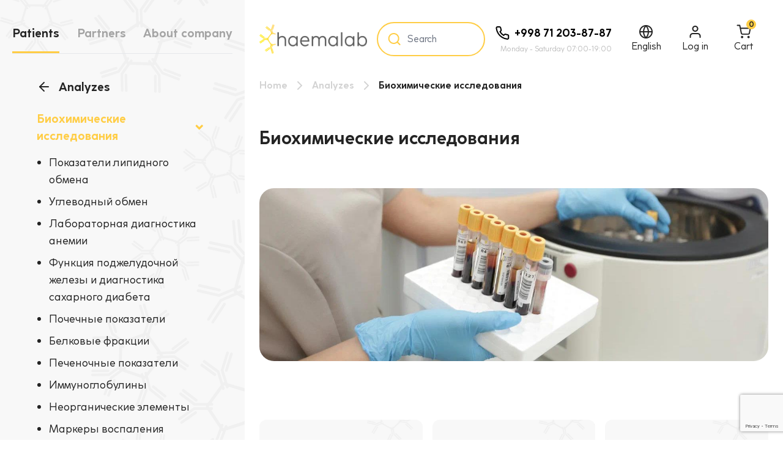

--- FILE ---
content_type: text/html; charset=UTF-8
request_url: https://www.haemalab.uz/en/category/services/73-bioximiceskie-issledovaniia
body_size: 25449
content:
<!DOCTYPE html>
<html lang="en">

<head>
    <meta charset="UTF-8">
    <meta http-equiv="X-UA-Compatible" content="IE=edge">
    <meta name="viewport" content="width=device-width, initial-scale=1.0" />

    <!-- CSRF Token -->
    <meta name="csrf-token" content="o8xCtC3ylnm5BsFt9cmzNLD6IIId8DILdKmyEDFr">

    <title>Биохимические исследования</title>
    <meta name="description" content="Биохимические исследования" />
    <meta name="keywords" content="Биохимические исследования" />

    <link rel="apple-touch-icon" sizes="180x180" href="/apple-touch-icon.png">
    <link rel="icon" type="image/png" sizes="32x32" href="/favicon-32x32.png">
    <link rel="icon" type="image/png" sizes="16x16" href="/favicon-16x16.png">
    <link rel="manifest" href="/site.webmanifest">
    <link rel="mask-icon" href="/safari-pinned-tab.svg" color="#ffc40d">
    <meta name="msapplication-TileColor" content="#ffc40d">
    <meta name="theme-color" content="#ffffff">

    <meta name="haemalab-recaptcha" content="6LdnrCkpAAAAAJk1wJHJAJoINv5a_K5HXK8FFRfx">
    <meta name="search-url" content="https://www.haemalab.uz/en/search" />
    <meta name="get-session-cart-url" content="https://www.haemalab.uz/en/session/cart" />
    <meta name="add-to-session-cart-url" content="https://www.haemalab.uz/en/session/cart/add" />
    <meta name="remove-from-session-cart-url" content="https://www.haemalab.uz/en/session/cart/remove" />

    <link rel="preload" as="style" href="https://www.haemalab.uz/build/assets/app-5f06c1d6.css" /><link rel="preload" as="style" href="https://www.haemalab.uz/build/assets/app-86b91d03.css" /><link rel="modulepreload" href="https://www.haemalab.uz/build/assets/app-a0fe43a2.js" /><link rel="stylesheet" href="https://www.haemalab.uz/build/assets/app-5f06c1d6.css" /><link rel="stylesheet" href="https://www.haemalab.uz/build/assets/app-86b91d03.css" /><script type="module" src="https://www.haemalab.uz/build/assets/app-a0fe43a2.js"></script>
    
        <!-- Yandex.Metrika counter -->
<script type="text/javascript" >
   (function(m,e,t,r,i,k,a){m[i]=m[i]||function(){(m[i].a=m[i].a||[]).push(arguments)};
   m[i].l=1*new Date();
   for (var j = 0; j < document.scripts.length; j++) {if (document.scripts[j].src === r) { return; }}
   k=e.createElement(t),a=e.getElementsByTagName(t)[0],k.async=1,k.src=r,a.parentNode.insertBefore(k,a)})
   (window, document, "script", "https://mc.yandex.ru/metrika/tag.js", "ym");

   ym(94717270, "init", {
        clickmap:true,
        trackLinks:true,
        accurateTrackBounce:true,
        webvisor:true
   });
</script>
<noscript><div><img src="https://mc.yandex.ru/watch/94717270" style="position:absolute; left:-9999px;" alt="" /></div></noscript>
<!-- /Yandex.Metrika counter -->
    <!-- Google tag (gtag.js) -->
<script async src="https://www.googletagmanager.com/gtag/js?id=G-FEHLFYWD5N"></script>
<script>
  window.dataLayer = window.dataLayer || [];
  function gtag(){dataLayer.push(arguments);}
  gtag('js', new Date());

  gtag('config', 'G-FEHLFYWD5N');
</script>
    
    
</head>

<body>

    <svg xmlns="http://www.w3.org/2000/svg" xmlns:xlink="http://www.w3.org/1999/xlink" width="0" height="0">
    <symbol id="arrow-right" width="24" height="24" viewBox="0 0 24 24" fill="none">
        <path fill-rule="evenodd" clip-rule="evenodd" d="M4 12C4 11.4477 4.44772 11 5 11H19C19.5523 11 20 11.4477 20 12C20 12.5523 19.5523 13 19 13H5C4.44772 13 4 12.5523 4 12Z" fill="currentColor" />
        <path fill-rule="evenodd" clip-rule="evenodd"
            d="M11.2929 4.29289C11.6834 3.90237 12.3166 3.90237 12.7071 4.29289L19.7071 11.2929C20.0976 11.6834 20.0976 12.3166 19.7071 12.7071L12.7071 19.7071C12.3166 20.0976 11.6834 20.0976 11.2929 19.7071C10.9024 19.3166 10.9024 18.6834 11.2929 18.2929L17.5858 12L11.2929 5.70711C10.9024 5.31658 10.9024 4.68342 11.2929 4.29289Z"
            fill="currentColor" />
    </symbol>

    <symbol id="cart" viewBox="0 0 25 24" fill="none">
        <g clip-path="url(#clip0_920_1202)">
            <path fill-rule="evenodd" clip-rule="evenodd" d="M7.5 21C7.5 19.8954 8.39543 19 9.5 19C10.6046 19 11.5 19.8954 11.5 21C11.5 22.1046 10.6046 23 9.5 23C8.39543 23 7.5 22.1046 7.5 21Z"
                fill="currentColor" />
            <path fill-rule="evenodd" clip-rule="evenodd" d="M18.5 21C18.5 19.8954 19.3954 19 20.5 19C21.6046 19 22.5 19.8954 22.5 21C22.5 22.1046 21.6046 23 20.5 23C19.3954 23 18.5 22.1046 18.5 21Z"
                fill="currentColor" />
            <path fill-rule="evenodd" clip-rule="evenodd"
                d="M0.5 1C0.5 0.447715 0.947715 0 1.5 0H5.5C5.97663 0 6.38701 0.336385 6.48055 0.803743L7.32043 5H23.5C23.798 5 24.0805 5.13293 24.2705 5.36256C24.4605 5.59218 24.5381 5.89458 24.4823 6.18733L22.8809 14.5848C22.7437 15.2754 22.368 15.8958 21.8195 16.3373C21.2738 16.7766 20.5916 17.011 19.8914 17H10.1886C9.48837 17.011 8.8062 16.7766 8.26048 16.3373C7.71225 15.8959 7.33664 15.2759 7.19933 14.5857C7.19927 14.5854 7.19939 14.5859 7.19933 14.5857L5.52879 6.2392C5.52201 6.21159 5.51638 6.18353 5.51195 6.15508L4.68032 2H1.5C0.947715 2 0.5 1.55228 0.5 1ZM7.72073 7L9.16084 14.1952C9.20656 14.4254 9.33179 14.6322 9.51461 14.7793C9.69743 14.9265 9.92619 15.0047 10.1608 15.0002L10.18 15H19.9L19.9192 15.0002C20.1538 15.0047 20.3826 14.9265 20.5654 14.7793C20.7474 14.6328 20.8723 14.4273 20.9185 14.1984L22.2913 7H7.72073Z"
                fill="currentColor" />
        </g>
        <defs>
            <clipPath>
                <rect width="24" height="24" fill="white" transform="translate(0.5)" />
            </clipPath>
        </defs>
    </symbol>

    <symbol id="clock" width="24" height="24" viewBox="0 0 24 24" fill="none">
        <path fill-rule="evenodd" clip-rule="evenodd"
            d="M12 3C7.02944 3 3 7.02944 3 12C3 16.9706 7.02944 21 12 21C16.9706 21 21 16.9706 21 12C21 7.02944 16.9706 3 12 3ZM1 12C1 5.92487 5.92487 1 12 1C18.0751 1 23 5.92487 23 12C23 18.0751 18.0751 23 12 23C5.92487 23 1 18.0751 1 12Z"
            fill="currentColor" />
        <path fill-rule="evenodd" clip-rule="evenodd"
            d="M12 5C12.5523 5 13 5.44772 13 6V11.382L16.4472 13.1056C16.9412 13.3526 17.1414 13.9532 16.8944 14.4472C16.6474 14.9412 16.0468 15.1414 15.5528 14.8944L11.5528 12.8944C11.214 12.725 11 12.3788 11 12V6C11 5.44772 11.4477 5 12 5Z"
            fill="currentColor" />
    </symbol>

    <symbol id="facebook" width="24" height="24" viewBox="0 0 24 24" fill="none">
        <path fill-rule="evenodd" clip-rule="evenodd"
            d="M10.7574 2.75736C11.8826 1.63214 13.4087 1 15 1H18C18.5523 1 19 1.44772 19 2V6C19 6.55228 18.5523 7 18 7H15V9H18C18.3079 9 18.5987 9.14187 18.7882 9.38459C18.9777 9.6273 19.0448 9.94379 18.9701 10.2425L17.9701 14.2425C17.8589 14.6877 17.4589 15 17 15H15V22C15 22.5523 14.5523 23 14 23H10C9.44772 23 9 22.5523 9 22V15H7C6.44772 15 6 14.5523 6 14V10C6 9.44772 6.44772 9 7 9H9V7C9 5.4087 9.63214 3.88258 10.7574 2.75736ZM15 3C13.9391 3 12.9217 3.42143 12.1716 4.17157C11.4214 4.92172 11 5.93913 11 7V10C11 10.5523 10.5523 11 10 11H8V13H10C10.5523 13 11 13.4477 11 14V21H13V14C13 13.4477 13.4477 13 14 13H16.2192L16.7192 11H14C13.4477 11 13 10.5523 13 10V7C13 6.46957 13.2107 5.96086 13.5858 5.58579C13.9609 5.21071 14.4696 5 15 5H17V3H15Z"
            fill="currentColor" />
    </symbol>

    <symbol id="instagram" width="24" height="24" viewBox="0 0 24 24" fill="none">
        <path fill-rule="evenodd" clip-rule="evenodd"
            d="M7 3C4.79086 3 3 4.79086 3 7V17C3 19.2091 4.79086 21 7 21H17C19.2091 21 21 19.2091 21 17V7C21 4.79086 19.2091 3 17 3H7ZM1 7C1 3.68629 3.68629 1 7 1H17C20.3137 1 23 3.68629 23 7V17C23 20.3137 20.3137 23 17 23H7C3.68629 23 1 20.3137 1 17V7Z"
            fill="currentColor" />
        <path fill-rule="evenodd" clip-rule="evenodd"
            d="M12.4833 8.98918C11.8591 8.89662 11.2217 9.00324 10.6616 9.29386C10.1015 9.58449 9.64726 10.0443 9.36356 10.608C9.07986 11.1716 8.98112 11.8103 9.08137 12.4333C9.18161 13.0563 9.47575 13.6319 9.92194 14.0781C10.3681 14.5242 10.9437 14.8184 11.5667 14.9186C12.1896 15.0189 12.8284 14.9201 13.392 14.6364C13.9557 14.3527 14.4155 13.8985 14.7061 13.3384C14.9968 12.7783 15.1034 12.1409 15.0108 11.5167C14.9164 10.88 14.6197 10.2905 14.1646 9.83541C13.7095 9.38028 13.12 9.08359 12.4833 8.98918ZM9.74041 7.51862C10.6739 7.03424 11.7364 6.85655 12.7767 7.01081C13.8378 7.16817 14.8202 7.66264 15.5788 8.4212C16.3374 9.17975 16.8318 10.1622 16.9892 11.2233C17.1434 12.2636 16.9658 13.3261 16.4814 14.2596C15.997 15.1931 15.2306 15.9501 14.2912 16.4229C13.3518 16.8957 12.2872 17.0603 11.2489 16.8932C10.2106 16.7261 9.25138 16.2359 8.50773 15.4923C7.76408 14.7486 7.27385 13.7894 7.10677 12.7511C6.93969 11.7128 7.10426 10.6482 7.57709 9.70878C8.04992 8.76938 8.80691 8.00299 9.74041 7.51862Z"
            fill="currentColor" />
    </symbol>

    <symbol id="language" width="24" height="24" viewBox="0 0 24 24" fill="none">
        <path fill-rule="evenodd" clip-rule="evenodd"
            d="M12 3C7.02944 3 3 7.02944 3 12C3 16.9706 7.02944 21 12 21C16.9706 21 21 16.9706 21 12C21 7.02944 16.9706 3 12 3ZM1 12C1 5.92487 5.92487 1 12 1C18.0751 1 23 5.92487 23 12C23 18.0751 18.0751 23 12 23C5.92487 23 1 18.0751 1 12Z"
            fill="currentColor" />
        <path fill-rule="evenodd" clip-rule="evenodd" d="M1 12C1 11.4477 1.44772 11 2 11H22C22.5523 11 23 11.4477 23 12C23 12.5523 22.5523 13 22 13H2C1.44772 13 1 12.5523 1 12Z" fill="currentColor" />
        <path fill-rule="evenodd" clip-rule="evenodd"
            d="M9.00023 12C9.06877 15.0748 10.1263 18.0352 12 20.4492C13.8737 18.0352 14.9312 15.0748 14.9998 12C14.9312 8.92516 13.8737 5.96484 12 3.5508C10.1263 5.96484 9.06877 8.92516 9.00023 12ZM12 2L11.2617 1.32558C8.59689 4.24291 7.08251 8.02885 7.00022 11.9792C6.99993 11.9931 6.99993 12.0069 7.00022 12.0208C7.08251 15.9711 8.59689 19.7571 11.2617 22.6744C11.4511 22.8818 11.7191 23 12 23C12.2809 23 12.5489 22.8818 12.7383 22.6744C15.4031 19.7571 16.9175 15.9711 16.9998 12.0208C17.0001 12.0069 17.0001 11.9931 16.9998 11.9792C16.9175 8.02885 15.4031 4.24291 12.7383 1.32558L12 2Z"
            fill="currentColor" />
    </symbol>

    <symbol id="mail" width="24" height="24" viewBox="0 0 24 24" fill="none">
        <path fill-rule="evenodd" clip-rule="evenodd"
            d="M4 5C3.45228 5 3 5.45228 3 6V18C3 18.5477 3.45228 19 4 19H20C20.5477 19 21 18.5477 21 18V6C21 5.45228 20.5477 5 20 5H4ZM1 6C1 4.34772 2.34772 3 4 3H20C21.6523 3 23 4.34772 23 6V18C23 19.6523 21.6523 21 20 21H4C2.34772 21 1 19.6523 1 18V6Z"
            fill="currentColor" />
        <path fill-rule="evenodd" clip-rule="evenodd"
            d="M1.18079 5.42662C1.49751 4.97417 2.12104 4.86414 2.57349 5.18085L12 11.7794L21.4266 5.18085C21.879 4.86414 22.5025 4.97417 22.8193 5.42662C23.136 5.87907 23.0259 6.5026 22.5735 6.81932L12.5735 13.8193C12.2292 14.0603 11.7709 14.0603 11.4266 13.8193L1.42656 6.81932C0.974113 6.5026 0.864078 5.87907 1.18079 5.42662Z"
            fill="currentColor" />
    </symbol>

    <symbol id="map-pin" width="24" height="24" viewBox="0 0 24 24" fill="none">
        <path fill-rule="evenodd" clip-rule="evenodd"
            d="M12 2C9.87827 2 7.84344 2.84285 6.34315 4.34315C4.84285 5.84344 4 7.87827 4 10C4 13.0981 6.01574 16.1042 8.22595 18.4373C9.31061 19.5822 10.3987 20.5195 11.2167 21.1708C11.5211 21.4133 11.787 21.6152 12 21.7726C12.213 21.6152 12.4789 21.4133 12.7833 21.1708C13.6013 20.5195 14.6894 19.5822 15.774 18.4373C17.9843 16.1042 20 13.0981 20 10C20 7.87827 19.1571 5.84344 17.6569 4.34315C16.1566 2.84285 14.1217 2 12 2ZM12 23C11.4453 23.8321 11.445 23.8319 11.4448 23.8317L11.4419 23.8298L11.4352 23.8253L11.4123 23.8098C11.3928 23.7966 11.3651 23.7776 11.3296 23.753C11.2585 23.7038 11.1565 23.6321 11.0278 23.5392C10.7705 23.3534 10.4064 23.0822 9.97082 22.7354C9.10133 22.043 7.93939 21.0428 6.77405 19.8127C4.48426 17.3958 2 13.9019 2 10C2 7.34784 3.05357 4.8043 4.92893 2.92893C6.8043 1.05357 9.34784 0 12 0C14.6522 0 17.1957 1.05357 19.0711 2.92893C20.9464 4.8043 22 7.34784 22 10C22 13.9019 19.5157 17.3958 17.226 19.8127C16.0606 21.0428 14.8987 22.043 14.0292 22.7354C13.5936 23.0822 13.2295 23.3534 12.9722 23.5392C12.8435 23.6321 12.7415 23.7038 12.6704 23.753C12.6349 23.7776 12.6072 23.7966 12.5877 23.8098L12.5648 23.8253L12.5581 23.8298L12.556 23.8312C12.5557 23.8314 12.5547 23.8321 12 23ZM12 23L12.5547 23.8321C12.2188 24.056 11.7807 24.0556 11.4448 23.8317L12 23Z"
            fill="currentColor" />
        <path fill-rule="evenodd" clip-rule="evenodd"
            d="M12 8C10.8954 8 10 8.89543 10 10C10 11.1046 10.8954 12 12 12C13.1046 12 14 11.1046 14 10C14 8.89543 13.1046 8 12 8ZM8 10C8 7.79086 9.79086 6 12 6C14.2091 6 16 7.79086 16 10C16 12.2091 14.2091 14 12 14C9.79086 14 8 12.2091 8 10Z"
            fill="currentColor" />
    </symbol>

    <symbol id="phone" width="25" height="24" viewBox="0 0 25 24" fill="none">
        <path
            d="M22.3334 16.92V19.92C22.3346 20.1985 22.2775 20.4742 22.1659 20.7293C22.0544 20.9845 21.8907 21.2136 21.6855 21.4019C21.4803 21.5901 21.238 21.7335 20.9742 21.8227C20.7104 21.9119 20.4308 21.9451 20.1534 21.92C17.0763 21.5856 14.1204 20.5341 11.5234 18.85C9.10726 17.3147 7.05877 15.2662 5.52343 12.85C3.83341 10.2412 2.78167 7.271 2.45343 4.18C2.42844 3.90347 2.4613 3.62476 2.54993 3.36163C2.63856 3.09849 2.781 2.85669 2.9682 2.65162C3.15539 2.44655 3.38323 2.28271 3.63722 2.17052C3.89121 2.05834 4.16577 2.00026 4.44343 2H7.44343C7.92874 1.99523 8.39922 2.16708 8.76719 2.48353C9.13516 2.79999 9.37551 3.23945 9.44343 3.72C9.57005 4.68007 9.80488 5.62273 10.1434 6.53C10.278 6.88793 10.3071 7.27692 10.2273 7.65088C10.1476 8.02485 9.96229 8.36811 9.69343 8.64L8.42343 9.91C9.84698 12.4135 11.9199 14.4864 14.4234 15.91L15.6934 14.64C15.9653 14.3711 16.3086 14.1859 16.6825 14.1061C17.0565 14.0263 17.4455 14.0555 17.8034 14.19C18.7107 14.5286 19.6534 14.7634 20.6134 14.89C21.0992 14.9585 21.5428 15.2032 21.86 15.5775C22.1771 15.9518 22.3456 16.4296 22.3334 16.92Z"
            stroke="currentColor" stroke-width="2" stroke-linecap="round" stroke-linejoin="round" />
    </symbol>

    <symbol id="search" width="25" height="24" viewBox="0 0 25 24" fill="none">
        <path fill-rule="evenodd" clip-rule="evenodd"
            d="M11.6667 4C7.80075 4 4.66675 7.13401 4.66675 11C4.66675 14.866 7.80075 18 11.6667 18C15.5327 18 18.6667 14.866 18.6667 11C18.6667 7.13401 15.5327 4 11.6667 4ZM2.66675 11C2.66675 6.02944 6.69619 2 11.6667 2C16.6373 2 20.6667 6.02944 20.6667 11C20.6667 15.9706 16.6373 20 11.6667 20C6.69619 20 2.66675 15.9706 2.66675 11Z"
            fill="currentColor" />
        <path fill-rule="evenodd" clip-rule="evenodd"
            d="M16.6097 15.9429C17.0002 15.5524 17.6334 15.5524 18.0239 15.9429L22.3739 20.2929C22.7644 20.6834 22.7644 21.3166 22.3739 21.7071C21.9834 22.0976 21.3502 22.0976 20.9597 21.7071L16.6097 17.3571C16.2191 16.9666 16.2191 16.3334 16.6097 15.9429Z"
            fill="currentColor" />
    </symbol>

    <symbol id="telegram" width="25" height="24" viewBox="0 0 25 24" fill="none">
        <path fill-rule="evenodd" clip-rule="evenodd"
            d="M22.34 6.05593C22.3836 5.79125 22.3555 5.51971 22.2585 5.26961C22.1615 5.01951 21.9992 4.8 21.7885 4.63394C21.5778 4.46789 21.3265 4.36137 21.0606 4.32549C20.7948 4.28961 20.5242 4.32567 20.277 4.42993L3.17703 11.6299C1.98503 12.1319 1.92403 13.8559 3.17703 14.3759C4.41775 14.8934 5.67655 15.3663 6.95103 15.7939C8.11903 16.1799 9.39303 16.5369 10.414 16.6379C10.693 16.9719 11.044 17.2929 11.402 17.5879C11.949 18.0379 12.607 18.5009 13.287 18.9449C14.649 19.8349 16.16 20.6859 17.178 21.2399C18.395 21.8999 19.852 21.1399 20.07 19.8129L22.34 6.05593ZM5.09403 12.9919L20.218 6.62493L18.1 19.4649C17.101 18.9219 15.662 18.1089 14.38 17.2709C13.7892 16.8916 13.2187 16.4813 12.671 16.0419C12.5246 15.9224 12.3825 15.7976 12.245 15.6679L16.206 11.7079C16.3937 11.5204 16.4991 11.2661 16.4992 11.0008C16.4993 10.7355 16.394 10.4811 16.2065 10.2934C16.019 10.1058 15.7647 10.0003 15.4994 10.0002C15.2341 10.0001 14.9797 10.1054 14.792 10.2929L10.455 14.6299C9.72103 14.5359 8.69903 14.2639 7.57703 13.8939C6.74172 13.6157 5.91309 13.3149 5.09403 12.9919Z"
            fill="currentColor" />
    </symbol>

    <symbol id="truck" width="24" height="24" viewBox="0 0 24 24" fill="none">
        <path fill-rule="evenodd" clip-rule="evenodd" d="M0 3C0 2.44772 0.447715 2 1 2H16C16.5523 2 17 2.44772 17 3V16C17 16.5523 16.5523 17 16 17H1C0.447715 17 0 16.5523 0 16V3ZM2 4V15H15V4H2Z"
            fill="currentColor" />
        <path fill-rule="evenodd" clip-rule="evenodd"
            d="M15 8C15 7.44772 15.4477 7 16 7H20C20.2652 7 20.5196 7.10536 20.7071 7.29289L23.7071 10.2929C23.8946 10.4804 24 10.7348 24 11V16C24 16.5523 23.5523 17 23 17H16C15.4477 17 15 16.5523 15 16V8ZM17 9V15H22V11.4142L19.5858 9H17Z"
            fill="currentColor" />
        <path fill-rule="evenodd" clip-rule="evenodd"
            d="M5.5 17C4.67157 17 4 17.6716 4 18.5C4 19.3284 4.67157 20 5.5 20C6.32843 20 7 19.3284 7 18.5C7 17.6716 6.32843 17 5.5 17ZM2 18.5C2 16.567 3.567 15 5.5 15C7.433 15 9 16.567 9 18.5C9 20.433 7.433 22 5.5 22C3.567 22 2 20.433 2 18.5Z"
            fill="currentColor" />
        <path fill-rule="evenodd" clip-rule="evenodd"
            d="M18.5 17C17.6716 17 17 17.6716 17 18.5C17 19.3284 17.6716 20 18.5 20C19.3284 20 20 19.3284 20 18.5C20 17.6716 19.3284 17 18.5 17ZM15 18.5C15 16.567 16.567 15 18.5 15C20.433 15 22 16.567 22 18.5C22 20.433 20.433 22 18.5 22C16.567 22 15 20.433 15 18.5Z"
            fill="currentColor" />
    </symbol>

    <symbol id="user" width="25" height="24" viewBox="0 0 25 24" fill="none">
        <path fill-rule="evenodd" clip-rule="evenodd"
            d="M4.96447 15.4645C5.90215 14.5268 7.17392 14 8.5 14H16.5C17.8261 14 19.0979 14.5268 20.0355 15.4645C20.9732 16.4021 21.5 17.6739 21.5 19V21C21.5 21.5523 21.0523 22 20.5 22C19.9477 22 19.5 21.5523 19.5 21V19C19.5 18.2044 19.1839 17.4413 18.6213 16.8787C18.0587 16.3161 17.2956 16 16.5 16H8.5C7.70435 16 6.94129 16.3161 6.37868 16.8787C5.81607 17.4413 5.5 18.2044 5.5 19V21C5.5 21.5523 5.05228 22 4.5 22C3.94772 22 3.5 21.5523 3.5 21V19C3.5 17.6739 4.02678 16.4021 4.96447 15.4645Z"
            fill="currentColor" />
        <path fill-rule="evenodd" clip-rule="evenodd"
            d="M12.5 4C10.8431 4 9.5 5.34315 9.5 7C9.5 8.65685 10.8431 10 12.5 10C14.1569 10 15.5 8.65685 15.5 7C15.5 5.34315 14.1569 4 12.5 4ZM7.5 7C7.5 4.23858 9.73858 2 12.5 2C15.2614 2 17.5 4.23858 17.5 7C17.5 9.76142 15.2614 12 12.5 12C9.73858 12 7.5 9.76142 7.5 7Z"
            fill="currentColor" />
    </symbol>

    <symbol id="youtube" width="24" height="24" viewBox="0 0 24 24" fill="none">
        <g clip-path="url(#clip0_920_2370)">
            <path fill-rule="evenodd" clip-rule="evenodd"
                d="M11.9998 3C11.9999 3 12 3 12 4L12 5L11.9245 5.00011C11.8745 5.00022 11.8006 5.00044 11.7057 5.00089C11.5159 5.00178 11.2425 5.00356 10.9088 5.00713C10.241 5.01427 9.33397 5.02855 8.37469 5.05706C7.41382 5.08561 6.40859 5.12821 5.54211 5.19141C4.654 5.25619 3.99411 5.33761 3.66534 5.42419C3.36664 5.51 3.09557 5.67253 2.87913 5.89566C2.668 6.11333 2.51609 6.38119 2.4376 6.67375C2.13806 8.34737 1.99158 10.0448 1.99998 11.7451L2.00004 11.7563C1.98932 13.4635 2.1347 15.1681 2.43447 16.8487C2.52109 17.1264 2.67452 17.3788 2.88157 17.5837C3.09848 17.7984 3.36693 17.9537 3.66113 18.0347C3.98845 18.1217 4.65019 18.2035 5.54211 18.2686C6.40859 18.3318 7.41382 18.3744 8.37469 18.4029C9.33397 18.4314 10.241 18.4457 10.9088 18.4529C11.2425 18.4564 11.5159 18.4582 11.7057 18.4591C11.8006 18.4596 11.8745 18.4598 11.9245 18.4599H12.0755C12.1255 18.4598 12.1994 18.4596 12.2943 18.4591C12.484 18.4582 12.7575 18.4564 13.0912 18.4529C13.7589 18.4457 14.666 18.4314 15.6253 18.4029C16.5862 18.3744 17.5914 18.3318 18.4579 18.2686C19.346 18.2038 20.0059 18.1224 20.3346 18.0358C20.6333 17.95 20.9044 17.7875 21.1209 17.5643C21.332 17.3467 21.4839 17.0788 21.5624 16.7863C21.8596 15.1253 22.0061 13.4409 22 11.7536L22 11.7437C22.0107 10.0306 21.8643 8.32008 21.5624 6.63377C21.4839 6.3412 21.332 6.07333 21.1209 5.85566C20.9069 5.63509 20.6395 5.47373 20.3449 5.38717C20.0049 5.3072 19.3426 5.23348 18.4642 5.17498C17.5959 5.11716 16.5893 5.07822 15.6279 5.05213C14.6679 5.02609 13.7602 5.01304 13.0921 5.00651C12.7582 5.00325 12.4846 5.00162 12.2947 5.00081L12.0757 5.0001L12 5L12 4C12 3 11.9999 3 11.9998 3L12.0797 3.0001C12.1312 3.00021 12.2067 3.00042 12.3033 3.00083C12.4963 3.00166 12.7736 3.00331 13.1116 3.00661C13.7873 3.01321 14.7071 3.02641 15.6821 3.05287C16.6557 3.07928 17.6916 3.11909 18.5971 3.1794C19.4767 3.23798 20.3115 3.32017 20.8372 3.44854C20.8489 3.45141 20.8606 3.45448 20.8722 3.45777C21.5123 3.63886 22.0933 3.98566 22.5564 4.46315C23.0196 4.94063 23.3485 5.53189 23.5101 6.17719C23.5155 6.19879 23.5202 6.22057 23.5241 6.24249C23.852 8.06021 24.0113 9.90432 24 11.7513C24.0062 13.5707 23.847 15.3869 23.5241 17.1774C23.5202 17.1994 23.5155 17.2212 23.5101 17.2428C23.3485 17.8881 23.0196 18.4794 22.5564 18.9569C22.0933 19.4343 21.5123 19.7811 20.8722 19.9622L20.8584 19.966C20.3247 20.1088 19.4827 20.1992 18.6034 20.2633C17.6961 20.3295 16.6588 20.3731 15.6847 20.4021C14.709 20.4311 13.7885 20.4455 13.1126 20.4528C12.7744 20.4564 12.4969 20.4582 12.3037 20.4591C12.207 20.4595 12.1315 20.4598 12.0799 20.4599L12.0004 20.46L11.9201 20.4599C11.8685 20.4598 11.7929 20.4595 11.6963 20.4591C11.5031 20.4582 11.2256 20.4564 10.8874 20.4528C10.2114 20.4455 9.29102 20.4311 8.31529 20.4021C7.34116 20.3731 6.30389 20.3295 5.39662 20.2633C4.51732 20.1992 3.67528 20.1088 3.14163 19.966L3.13607 19.9646C2.509 19.793 1.93678 19.4626 1.4747 19.0052C1.01262 18.5479 0.6763 17.9792 0.498233 17.3539C0.489194 17.3222 0.481732 17.29 0.475874 17.2575C0.148034 15.44 -0.0112736 13.5961 -2.3182e-05 11.7493C-0.00873744 9.91636 0.150558 8.08643 0.475866 6.28253C0.479821 6.2606 0.484507 6.23881 0.489917 6.21719C0.651435 5.57189 0.980387 4.98063 1.44355 4.50315C1.90671 4.02566 2.48767 3.67886 3.12776 3.49777L3.14163 3.49395C3.67528 3.35123 4.51732 3.26085 5.39662 3.19671C6.30389 3.13054 7.34116 3.08689 8.31529 3.05794C9.29102 3.02895 10.2114 3.01448 10.8874 3.00724C11.2256 3.00363 11.5031 3.00182 11.6963 3.00091C11.7929 3.00046 11.8685 3.00023 11.9201 3.00011L11.9998 3Z"
                fill="currentColor" />
            <path fill-rule="evenodd" clip-rule="evenodd"
                d="M9.24718 7.61559C9.55499 7.43653 9.9348 7.43468 10.2443 7.61072L15.9943 10.8807C16.3069 11.0585 16.5 11.3904 16.5 11.75C16.5 12.1096 16.3069 12.4415 15.9943 12.6192L10.2443 15.8892C9.9348 16.0653 9.55499 16.0634 9.24718 15.8844C8.93937 15.7053 8.75 15.3761 8.75 15.02V8.47998C8.75 8.12388 8.93937 7.79464 9.24718 7.61559ZM10.75 10.1991V13.3009L13.4771 11.75L10.75 10.1991Z"
                fill="currentColor" />
        </g>
        <defs>
            <clipPath>
                <rect width="24" height="24" fill="white" />
            </clipPath>
        </defs>
    </symbol>

    <symbol id="arrow-left" width="24" height="24" viewBox="0 0 24 24" fill="none">
        <path fill-rule="evenodd" clip-rule="evenodd" d="M4 12C4 11.4477 4.44772 11 5 11H19C19.5523 11 20 11.4477 20 12C20 12.5523 19.5523 13 19 13H5C4.44772 13 4 12.5523 4 12Z"
            fill="currentColor" />
        <path fill-rule="evenodd" clip-rule="evenodd"
            d="M12.7071 4.29289C13.0976 4.68342 13.0976 5.31658 12.7071 5.70711L6.41421 12L12.7071 18.2929C13.0976 18.6834 13.0976 19.3166 12.7071 19.7071C12.3166 20.0976 11.6834 20.0976 11.2929 19.7071L4.29289 12.7071C3.90237 12.3166 3.90237 11.6834 4.29289 11.2929L11.2929 4.29289C11.6834 3.90237 12.3166 3.90237 12.7071 4.29289Z"
            fill="currentColor" />
    </symbol>

    <symbol id="menu" width="24" height="24" viewBox="0 0 24 24" fill="none">
        <path fill-rule="evenodd" clip-rule="evenodd" d="M2 12C2 11.4477 2.44772 11 3 11H21C21.5523 11 22 11.4477 22 12C22 12.5523 21.5523 13 21 13H3C2.44772 13 2 12.5523 2 12Z"
            fill="currentColor" />
        <path fill-rule="evenodd" clip-rule="evenodd" d="M2 6C2 5.44772 2.44772 5 3 5H21C21.5523 5 22 5.44772 22 6C22 6.55228 21.5523 7 21 7H3C2.44772 7 2 6.55228 2 6Z" fill="currentColor" />
        <path fill-rule="evenodd" clip-rule="evenodd" d="M2 18C2 17.4477 2.44772 17 3 17H21C21.5523 17 22 17.4477 22 18C22 18.5523 21.5523 19 21 19H3C2.44772 19 2 18.5523 2 18Z"
            fill="currentColor" />
    </symbol>

    <symbol id="angle-right" viewBox="0 0 8 14" fill="none">
        <path fill-rule="evenodd" clip-rule="evenodd"
            d="M0.292893 0.292893C0.683417 -0.0976311 1.31658 -0.0976311 1.70711 0.292893L7.70711 6.29289C8.09763 6.68342 8.09763 7.31658 7.70711 7.70711L1.70711 13.7071C1.31658 14.0976 0.683417 14.0976 0.292893 13.7071C-0.0976311 13.3166 -0.0976311 12.6834 0.292893 12.2929L5.58579 7L0.292893 1.70711C-0.0976311 1.31658 -0.0976311 0.683417 0.292893 0.292893Z"
            fill="currentColor" />
    </symbol>

    <symbol id="angle-right2" fill="currentColor" viewBox="-128 0 512 512">
        <path
            d="M224.3 273l-136 136c-9.4 9.4-24.6 9.4-33.9 0l-22.6-22.6c-9.4-9.4-9.4-24.6 0-33.9l96.4-96.4-96.4-96.4c-9.4-9.4-9.4-24.6 0-33.9L54.3 103c9.4-9.4 24.6-9.4 33.9 0l136 136c9.5 9.4 9.5 24.6.1 34z" />
    </symbol>

    <symbol id="times" width="24" height="24" viewBox="0 0 24 24" fill="none">
        <path fill-rule="evenodd" clip-rule="evenodd"
            d="M18.7071 5.29289C19.0976 5.68342 19.0976 6.31658 18.7071 6.70711L6.70711 18.7071C6.31658 19.0976 5.68342 19.0976 5.29289 18.7071C4.90237 18.3166 4.90237 17.6834 5.29289 17.2929L17.2929 5.29289C17.6834 4.90237 18.3166 4.90237 18.7071 5.29289Z"
            fill="currentColor" />
        <path fill-rule="evenodd" clip-rule="evenodd"
            d="M5.29289 5.29289C5.68342 4.90237 6.31658 4.90237 6.70711 5.29289L18.7071 17.2929C19.0976 17.6834 19.0976 18.3166 18.7071 18.7071C18.3166 19.0976 17.6834 19.0976 17.2929 18.7071L5.29289 6.70711C4.90237 6.31658 4.90237 5.68342 5.29289 5.29289Z"
            fill="currentColor" />
    </symbol>

    <symbol id="phone-call" width="24" height="24" viewBox="0 0 24 24" fill="none">
        <path
            d="M15.05 5C16.0267 5.19057 16.9244 5.66826 17.6281 6.37194C18.3317 7.07561 18.8094 7.97326 19 8.95M15.05 1C17.0793 1.22544 18.9716 2.13417 20.4162 3.57701C21.8609 5.01984 22.772 6.91101 23 8.94M22 16.92V19.92C22.0011 20.1985 21.9441 20.4742 21.8325 20.7293C21.7209 20.9845 21.5573 21.2136 21.3521 21.4019C21.1468 21.5901 20.9046 21.7335 20.6407 21.8227C20.3769 21.9119 20.0974 21.9451 19.82 21.92C16.7428 21.5856 13.787 20.5341 11.19 18.85C8.77382 17.3147 6.72533 15.2662 5.18999 12.85C3.49997 10.2412 2.44824 7.27099 2.11999 4.18C2.095 3.90347 2.12787 3.62476 2.21649 3.36162C2.30512 3.09849 2.44756 2.85669 2.63476 2.65162C2.82196 2.44655 3.0498 2.28271 3.30379 2.17052C3.55777 2.05833 3.83233 2.00026 4.10999 2H7.10999C7.5953 1.99522 8.06579 2.16708 8.43376 2.48353C8.80173 2.79999 9.04207 3.23945 9.10999 3.72C9.23662 4.68007 9.47144 5.62273 9.80999 6.53C9.94454 6.88792 9.97366 7.27691 9.8939 7.65088C9.81415 8.02485 9.62886 8.36811 9.35999 8.64L8.08999 9.91C9.51355 12.4135 11.5864 14.4864 14.09 15.91L15.36 14.64C15.6319 14.3711 15.9751 14.1858 16.3491 14.1061C16.7231 14.0263 17.1121 14.0555 17.47 14.19C18.3773 14.5286 19.3199 14.7634 20.28 14.89C20.7658 14.9585 21.2094 15.2032 21.5265 15.5775C21.8437 15.9518 22.0122 16.4296 22 16.92Z"
            stroke="currentColor" stroke-width="2" stroke-linecap="round" stroke-linejoin="round" />
    </symbol>

    <symbol id="headphones" width="24" height="24" viewBox="0 0 24 24" fill="none">
        <path fill-rule="evenodd" clip-rule="evenodd"
            d="M12 4C9.87827 4 7.84344 4.84285 6.34315 6.34315C4.84285 7.84344 4 9.87827 4 12V18C4 18.5523 3.55228 19 3 19C2.44772 19 2 18.5523 2 18V12C2 9.34784 3.05357 6.8043 4.92893 4.92893C6.8043 3.05357 9.34784 2 12 2C14.6522 2 17.1957 3.05357 19.0711 4.92893C20.9464 6.8043 22 9.34784 22 12V18C22 18.5523 21.5523 19 21 19C20.4477 19 20 18.5523 20 18V12C20 9.87827 19.1571 7.84344 17.6569 6.34315C16.1566 4.84285 14.1217 4 12 4Z"
            fill="currentColor" />
        <path fill-rule="evenodd" clip-rule="evenodd"
            d="M2 14C2 13.4477 2.44772 13 3 13H6C6.79565 13 7.55871 13.3161 8.12132 13.8787C8.68393 14.4413 9 15.2044 9 16V19C9 19.7956 8.68393 20.5587 8.12132 21.1213C7.55871 21.6839 6.79565 22 6 22H5C4.20435 22 3.44129 21.6839 2.87868 21.1213C2.31607 20.5587 2 19.7956 2 19V14ZM4 15V19C4 19.2652 4.10536 19.5196 4.29289 19.7071C4.48043 19.8946 4.73478 20 5 20H6C6.26522 20 6.51957 19.8946 6.70711 19.7071C6.89464 19.5196 7 19.2652 7 19V16C7 15.7348 6.89464 15.4804 6.70711 15.2929C6.51957 15.1054 6.26522 15 6 15H4ZM18 15C17.7348 15 17.4804 15.1054 17.2929 15.2929C17.1054 15.4804 17 15.7348 17 16V19C17 19.2652 17.1054 19.5196 17.2929 19.7071C17.4804 19.8946 17.7348 20 18 20H19C19.2652 20 19.5196 19.8946 19.7071 19.7071C19.8946 19.5196 20 19.2652 20 19V15H18ZM15.8787 13.8787C16.4413 13.3161 17.2043 13 18 13H21C21.5523 13 22 13.4477 22 14V19C22 19.7957 21.6839 20.5587 21.1213 21.1213C20.5587 21.6839 19.7957 22 19 22H18C17.2043 22 16.4413 21.6839 15.8787 21.1213C15.3161 20.5587 15 19.7957 15 19V16C15 15.2043 15.3161 14.4413 15.8787 13.8787Z"
            fill="currentColor" />
    </symbol>

    <symbol id="share-2" width="24" height="24" viewBox="0 0 24 24" fill="none">
        <path fill-rule="evenodd" clip-rule="evenodd"
            d="M18 3C16.8954 3 16 3.89543 16 5C16 6.10457 16.8954 7 18 7C19.1046 7 20 6.10457 20 5C20 3.89543 19.1046 3 18 3ZM14 5C14 2.79086 15.7909 1 18 1C20.2091 1 22 2.79086 22 5C22 7.20914 20.2091 9 18 9C15.7909 9 14 7.20914 14 5Z"
            fill="currentColor" />
        <path fill-rule="evenodd" clip-rule="evenodd"
            d="M6 10C4.89543 10 4 10.8954 4 12C4 13.1046 4.89543 14 6 14C7.10457 14 8 13.1046 8 12C8 10.8954 7.10457 10 6 10ZM2 12C2 9.79086 3.79086 8 6 8C8.20914 8 10 9.79086 10 12C10 14.2091 8.20914 16 6 16C3.79086 16 2 14.2091 2 12Z"
            fill="currentColor" />
        <path fill-rule="evenodd" clip-rule="evenodd"
            d="M18 17C16.8954 17 16 17.8954 16 19C16 20.1046 16.8954 21 18 21C19.1046 21 20 20.1046 20 19C20 17.8954 19.1046 17 18 17ZM14 19C14 16.7909 15.7909 15 18 15C20.2091 15 22 16.7909 22 19C22 21.2091 20.2091 23 18 23C15.7909 23 14 21.2091 14 19Z"
            fill="currentColor" />
        <path fill-rule="evenodd" clip-rule="evenodd"
            d="M7.726 13.0065C8.00406 12.5293 8.61631 12.3679 9.09348 12.646L15.9235 16.626C16.4007 16.904 16.5621 17.5163 16.284 17.9935C16.006 18.4706 15.3937 18.6321 14.9165 18.354L8.08653 14.374C7.60935 14.0959 7.44794 13.4837 7.726 13.0065Z"
            fill="currentColor" />
        <path fill-rule="evenodd" clip-rule="evenodd"
            d="M16.2737 6.00596C16.5521 6.48296 16.391 7.09531 15.914 7.37368L9.09403 11.3537C8.61703 11.632 8.00469 11.471 7.72632 10.994C7.44795 10.517 7.60898 9.90467 8.08598 9.6263L14.906 5.6463C15.383 5.36793 15.9953 5.52896 16.2737 6.00596Z"
            fill="currentColor" />
    </symbol>

    <symbol id="copy" width="24" height="25" viewBox="0 0 24 25" fill="none">
        <path fill-rule="evenodd" clip-rule="evenodd"
            d="M11 10.5C10.4477 10.5 10 10.9477 10 11.5V20.5C10 21.0523 10.4477 21.5 11 21.5H20C20.5523 21.5 21 21.0523 21 20.5V11.5C21 10.9477 20.5523 10.5 20 10.5H11ZM8 11.5C8 9.84315 9.34315 8.5 11 8.5H20C21.6569 8.5 23 9.84315 23 11.5V20.5C23 22.1569 21.6569 23.5 20 23.5H11C9.34315 23.5 8 22.1569 8 20.5V11.5Z"
            fill="currentColor" />
        <path fill-rule="evenodd" clip-rule="evenodd"
            d="M4 3.5C3.73478 3.5 3.48043 3.60536 3.29289 3.79289C3.10536 3.98043 3 4.23478 3 4.5V13.5C3 13.7652 3.10536 14.0196 3.29289 14.2071C3.48043 14.3946 3.73478 14.5 4 14.5H5C5.55228 14.5 6 14.9477 6 15.5C6 16.0523 5.55228 16.5 5 16.5H4C3.20435 16.5 2.44129 16.1839 1.87868 15.6213C1.31607 15.0587 1 14.2956 1 13.5V4.5C1 3.70435 1.31607 2.94129 1.87868 2.37868C2.44129 1.81607 3.20435 1.5 4 1.5H13C13.7956 1.5 14.5587 1.81607 15.1213 2.37868C15.6839 2.94129 16 3.70435 16 4.5V5.5C16 6.05228 15.5523 6.5 15 6.5C14.4477 6.5 14 6.05228 14 5.5V4.5C14 4.23478 13.8946 3.98043 13.7071 3.79289C13.5196 3.60536 13.2652 3.5 13 3.5H4Z"
            fill="currentColor" />
    </symbol>

    <symbol id="eye" width="24" height="24" viewBox="0 0 24 24" fill="none">
        <path fill-rule="evenodd" clip-rule="evenodd"
            d="M2.14074 12C2.25003 12.1889 2.39492 12.4296 2.57441 12.7075C3.03543 13.4213 3.71817 14.3706 4.60454 15.3161C6.39552 17.2264 8.89951 19 12 19C15.1005 19 17.6045 17.2264 19.3955 15.3161C20.2818 14.3706 20.9646 13.4213 21.4256 12.7075C21.6051 12.4296 21.75 12.1889 21.8593 12C21.75 11.8111 21.6051 11.5704 21.4256 11.2925C20.9646 10.5787 20.2818 9.6294 19.3955 8.68394C17.6045 6.77356 15.1005 5 12 5C8.89951 5 6.39552 6.77356 4.60454 8.68394C3.71817 9.6294 3.03543 10.5787 2.57441 11.2925C2.39492 11.5704 2.25003 11.8111 2.14074 12ZM23 12C23.8944 11.5528 23.8943 11.5524 23.8941 11.5521L23.8925 11.5489L23.889 11.542L23.8777 11.5198C23.8681 11.5013 23.8546 11.4753 23.8372 11.4424C23.8025 11.3767 23.752 11.2832 23.686 11.166C23.5542 10.9316 23.3601 10.6015 23.1057 10.2075C22.5979 9.42131 21.8432 8.3706 20.8545 7.31606C18.8955 5.22644 15.8995 3 12 3C8.10049 3 5.10448 5.22644 3.14546 7.31606C2.15683 8.3706 1.40207 9.42131 0.894336 10.2075C0.63985 10.6015 0.445792 10.9316 0.313971 11.166C0.248023 11.2832 0.19754 11.3767 0.162753 11.4424C0.145357 11.4753 0.131875 11.5013 0.122338 11.5198L0.11099 11.542L0.107539 11.5489L0.10637 11.5512C0.106186 11.5516 0.105573 11.5528 1 12L0.105573 11.5528C-0.0351909 11.8343 -0.0351909 12.1657 0.105573 12.4472L1 12C0.105573 12.4472 0.105389 12.4468 0.105573 12.4472L0.107539 12.4511L0.11099 12.458L0.122338 12.4802C0.131875 12.4987 0.145357 12.5247 0.162753 12.5576C0.19754 12.6233 0.248023 12.7168 0.313971 12.834C0.445792 13.0684 0.63985 13.3985 0.894336 13.7925C1.40207 14.5787 2.15683 15.6294 3.14546 16.6839C5.10448 18.7736 8.10049 21 12 21C15.8995 21 18.8955 18.7736 20.8545 16.6839C21.8432 15.6294 22.5979 14.5787 23.1057 13.7925C23.3601 13.3985 23.5542 13.0684 23.686 12.834C23.752 12.7168 23.8025 12.6233 23.8372 12.5576C23.8546 12.5247 23.8681 12.4987 23.8777 12.4802L23.889 12.458L23.8925 12.4511L23.8936 12.4488C23.8938 12.4484 23.8944 12.4472 23 12ZM23 12L23.8944 12.4472C24.0352 12.1657 24.0348 11.8336 23.8941 11.5521L23 12Z"
            fill="currentColor" />
        <path fill-rule="evenodd" clip-rule="evenodd"
            d="M12 10C10.8954 10 10 10.8954 10 12C10 13.1046 10.8954 14 12 14C13.1046 14 14 13.1046 14 12C14 10.8954 13.1046 10 12 10ZM8 12C8 9.79086 9.79086 8 12 8C14.2091 8 16 9.79086 16 12C16 14.2091 14.2091 16 12 16C9.79086 16 8 14.2091 8 12Z"
            fill="currentColor" />
    </symbol>

    <symbol id="eye-hidden" width="24" height="24" viewBox="0 0 24 24" fill="none">
        <g clip-path="url(#clip0_527_18542)">
            <path fill-rule="evenodd" clip-rule="evenodd"
                d="M11.9977 5.00002C11.3682 4.99854 10.7408 5.07025 10.1279 5.21371C9.59016 5.33958 9.05219 5.00569 8.92632 4.46794C8.80045 3.93019 9.13434 3.39222 9.67209 3.26634C10.4355 3.08765 11.2171 2.99828 12.0012 3.00003L12.0023 3.00003L12 4.00003V3.00003L12.0012 3.00003C15.9001 3.00046 18.8957 5.22667 20.8545 7.31608C21.8432 8.37062 22.5979 9.42134 23.1057 10.2075C23.3601 10.6015 23.5542 10.9317 23.686 11.166C23.752 11.2833 23.8025 11.3767 23.8372 11.4425C23.8546 11.4753 23.8681 11.5013 23.8777 11.5198L23.889 11.5421L23.8925 11.5489L23.8936 11.5512L22.675 12C22.675 12 22.175 12 21.858 11.9978C21.7488 11.8093 21.6044 11.5694 21.4256 11.2926C20.9646 10.5787 20.2818 9.62943 19.3955 8.68397C17.6045 6.77359 15.1005 5.00003 12 5.00003L11.9977 5.00002ZM21.858 11.9978C21.3406 12.8982 20.7439 13.7511 20.0748 14.5462C19.7193 14.9688 19.7736 15.5996 20.1962 15.9552C20.6187 16.3108 21.2496 16.2565 21.6052 15.8339C22.479 14.7953 23.2421 13.6684 23.8819 12.4714C24.0348 12.1854 24.0395 11.8429 23.8944 11.5528L22.675 12C22.675 12 22.175 12 21.858 11.9978ZM6.85478 5.45312C7.18996 5.89207 7.10584 6.51962 6.6669 6.8548C4.83188 8.25604 3.29462 10.0064 2.14257 12.0032C2.25165 12.1916 2.39592 12.4311 2.57441 12.7075C3.03543 13.4213 3.71817 14.3706 4.60454 15.3161C6.39395 17.2248 8.89512 18.9969 11.9918 19C13.9246 18.9667 15.7963 18.3167 17.3338 17.1447C17.773 16.8099 18.4005 16.8946 18.7353 17.3338C19.0701 17.773 18.9855 18.4005 18.5462 18.7353C16.6671 20.1677 14.3789 20.9613 12.0163 20.9999L12 21C8.10049 21 5.10448 18.7736 3.14546 16.684C2.15683 15.6294 1.40207 14.5787 0.894336 13.7926C0.63985 13.3985 0.445792 13.0684 0.313971 12.834C0.248023 12.7168 0.19754 12.6233 0.162753 12.5576C0.145357 12.5247 0.131875 12.4988 0.122338 12.4802L0.11099 12.458L0.107539 12.4512L0.10637 12.4488C0.10637 12.4488 0.105573 12.4472 1 12L0.105573 12.4472C-0.0397387 12.1566 -0.0347895 11.8135 0.118844 11.5272C1.43015 9.08345 3.24891 6.94839 5.4531 5.26525C5.89204 4.93007 6.5196 5.01418 6.85478 5.45312ZM10.6116 9.1983C10.9881 9.60236 10.9658 10.2351 10.5617 10.6116C10.3652 10.7947 10.2076 11.0155 10.0983 11.2609C9.98899 11.5062 9.93022 11.771 9.92548 12.0396C9.92074 12.3081 9.97014 12.5749 10.0707 12.8239C10.1713 13.0729 10.321 13.2992 10.511 13.4891C10.7009 13.679 10.9271 13.8287 11.1761 13.9293C11.4252 14.0299 11.6919 14.0793 11.9604 14.0745C12.229 14.0698 12.4938 14.011 12.7392 13.9017C12.9845 13.7924 13.2053 13.6348 13.3884 13.4383C13.7649 13.0342 14.3977 13.0119 14.8017 13.3884C15.2058 13.7649 15.2281 14.3977 14.8516 14.8017C14.4854 15.1947 14.0438 15.51 13.5531 15.7286C13.0625 15.9472 12.5328 16.0648 11.9957 16.0742C11.4586 16.0837 10.9252 15.9849 10.4271 15.7837C9.92902 15.5826 9.47657 15.2831 9.09674 14.9033C8.71691 14.5235 8.41747 14.071 8.21629 13.5729C8.01511 13.0749 7.91631 12.5414 7.92579 12.0043C7.93527 11.4672 8.05282 10.9375 8.27145 10.4469C8.49007 9.95621 8.80528 9.51461 9.19828 9.14841C9.60234 8.77191 10.2351 8.79425 10.6116 9.1983Z"
                fill="currentColor" />
            <path fill-rule="evenodd" clip-rule="evenodd"
                d="M0.292893 0.292893C0.683417 -0.0976311 1.31658 -0.0976311 1.70711 0.292893L23.7071 22.2929C24.0976 22.6834 24.0976 23.3166 23.7071 23.7071C23.3166 24.0976 22.6834 24.0976 22.2929 23.7071L0.292893 1.70711C-0.0976311 1.31658 -0.0976311 0.683417 0.292893 0.292893Z"
                fill="currentColor" />
        </g>
        <defs>
            <clipPath id="clip0_527_18542">
                <rect width="24" height="24" fill="white" />
            </clipPath>
        </defs>
    </symbol>

    <symbol id="pdf" width="40" height="40" viewBox="0 0 40 40" fill="none">
        <path d="M10 0C8.625 0 7.5 1.125 7.5 2.5V37.5C7.5 38.875 8.625 40 10 40H35C36.375 40 37.5 38.875 37.5 37.5V10L27.5 0H10Z" fill="#E2E5E7" />
        <path d="M30 10H37.5L27.5 0V7.5C27.5 8.875 28.625 10 30 10Z" fill="#B0B7BD" />
        <path d="M37.5 17.5L30 10H37.5V17.5Z" fill="#CAD1D8" />
        <path d="M32.5 32.5C32.5 33.1875 31.9375 33.75 31.25 33.75H3.75C3.0625 33.75 2.5 33.1875 2.5 32.5V20C2.5 19.3125 3.0625 18.75 3.75 18.75H31.25C31.9375 18.75 32.5 19.3125 32.5 20V32.5Z"
            fill="#F15642" />
        <path
            d="M7.94922 23.6841C7.94922 23.3541 8.20922 22.9941 8.62797 22.9941H10.9367C12.2367 22.9941 13.4067 23.8641 13.4067 25.5316C13.4067 27.1116 12.2367 27.9916 10.9367 27.9916H9.26797V29.3116C9.26797 29.7516 8.98797 30.0004 8.62797 30.0004C8.29797 30.0004 7.94922 29.7516 7.94922 29.3116V23.6841V23.6841ZM9.26797 24.2529V26.7429H10.9367C11.6067 26.7429 12.1367 26.1516 12.1367 25.5316C12.1367 24.8329 11.6067 24.2529 10.9367 24.2529H9.26797Z"
            fill="white" />
        <path
            d="M15.3638 30.0002C15.0338 30.0002 14.6738 29.8202 14.6738 29.3815V23.704C14.6738 23.3452 15.0338 23.084 15.3638 23.084H17.6526C22.2201 23.084 22.1201 30.0002 17.7426 30.0002H15.3638V30.0002ZM15.9938 24.304V28.7815H17.6526C20.3513 28.7815 20.4713 24.304 17.6526 24.304H15.9938V24.304Z"
            fill="white" />
        <path
            d="M23.7401 24.3843V25.973H26.2889C26.6489 25.973 27.0089 26.333 27.0089 26.6818C27.0089 27.0118 26.6489 27.2818 26.2889 27.2818H23.7401V29.3805C23.7401 29.7305 23.4914 29.9993 23.1414 29.9993C22.7014 29.9993 22.4326 29.7305 22.4326 29.3805V23.703C22.4326 23.3443 22.7026 23.083 23.1414 23.083H26.6501C27.0901 23.083 27.3501 23.3443 27.3501 23.703C27.3501 24.023 27.0901 24.383 26.6501 24.383H23.7401V24.3843Z"
            fill="white" />
        <path d="M31.25 33.75H7.5V35H31.25C31.9375 35 32.5 34.4375 32.5 33.75V32.5C32.5 33.1875 31.9375 33.75 31.25 33.75Z" fill="#CAD1D8" />
    </symbol>

    <symbol id="doc" width="40" height="40" viewBox="0 0 40 40" fill="none">
        <path d="M10 0C8.625 0 7.5 1.125 7.5 2.5V37.5C7.5 38.875 8.625 40 10 40H35C36.375 40 37.5 38.875 37.5 37.5V10L27.5 0H10Z" fill="#E2E5E7" />
        <path d="M30 10H37.5L27.5 0V7.5C27.5 8.875 28.625 10 30 10Z" fill="#B0B7BD" />
        <path d="M37.5 17.5L30 10H37.5V17.5Z" fill="#CAD1D8" />
        <path d="M32.5 32.5C32.5 33.1875 31.9375 33.75 31.25 33.75H3.75C3.0625 33.75 2.5 33.1875 2.5 32.5V20C2.5 19.3125 3.0625 18.75 3.75 18.75H31.25C31.9375 18.75 32.5 19.3125 32.5 20V32.5Z"
            fill="#50BEE8" />
        <path
            d="M7.23297 30.0002C6.90297 30.0002 6.54297 29.819 6.54297 29.3802V23.704C6.54297 23.344 6.90297 23.084 7.23297 23.084H9.52172C14.0892 23.084 13.988 30.0002 9.61047 30.0002H7.23297ZM7.86297 24.3027V28.7802H9.52172C12.2205 28.7802 12.3392 24.3027 9.52172 24.3027H7.86297Z"
            fill="white" />
        <path
            d="M17.8137 30.1002C15.9649 30.1802 14.0449 28.9502 14.0449 26.5015C14.0449 24.0427 15.9637 22.834 17.8137 22.834C19.5624 22.9227 21.3912 24.1327 21.3912 26.5015C21.3912 28.8715 19.5624 30.1002 17.8137 30.1002ZM17.7037 24.134C16.5837 24.134 15.3649 24.924 15.3649 26.5027C15.3649 28.0727 16.5849 28.8727 17.7037 28.8727C18.8537 28.8727 20.0824 28.0727 20.0824 26.5027C20.0824 24.9227 18.8537 24.134 17.7037 24.134Z"
            fill="white" />
        <path
            d="M22.5664 26.4913C22.5664 24.5626 23.7764 22.9038 26.0752 22.9038C26.9452 22.9038 27.6352 23.1638 28.3639 23.7938C28.6339 24.0426 28.6639 24.4826 28.3939 24.7626C28.1239 25.0013 27.7139 24.9726 27.4739 24.7326C27.0652 24.3026 26.6452 24.1838 26.0752 24.1838C24.5364 24.1838 23.7977 25.2738 23.7977 26.4926C23.7977 27.7326 24.5264 28.8713 26.0752 28.8713C26.6452 28.8713 27.1752 28.6401 27.6352 28.2313C27.9439 27.9913 28.3739 28.1101 28.5539 28.3513C28.7139 28.5713 28.7927 28.9413 28.4439 29.2901C27.7439 29.9413 26.9052 30.0713 26.0739 30.0713C23.6564 30.0713 22.5664 28.4201 22.5664 26.4913Z"
            fill="white" />
        <path d="M31.25 33.75H7.5V35H31.25C31.9375 35 32.5 34.4375 32.5 33.75V32.5C32.5 33.1875 31.9375 33.75 31.25 33.75Z" fill="#CAD1D8" />
    </symbol>

    <symbol id="chevron-left" width="32" height="32" viewBox="0 0 32 32" fill="none">
        <path fill-rule="evenodd" clip-rule="evenodd"
            d="M20.9422 7.05752C21.4629 7.57822 21.4629 8.42244 20.9422 8.94313L13.885 16.0003L20.9422 23.0575C21.4629 23.5782 21.4629 24.4224 20.9422 24.9431C20.4215 25.4638 19.5772 25.4638 19.0565 24.9431L11.0565 16.9431C10.5358 16.4224 10.5358 15.5782 11.0565 15.0575L19.0565 7.05752C19.5772 6.53682 20.4215 6.53682 20.9422 7.05752Z"
            fill="#242424" />
    </symbol>

</svg>

    <div class="flex relative min-h-screen">

        <aside id="main-sidebar"
    class="absolute z-10 min-h-full shrink-0 grow-0 basis-[304px] max-w-[304px] lg:static sm:basis-[400px] sm:max-w-[400px] -left-[306px] sm:-left-[400px] lg:left-0 lg:block bg-gray-light py-4 sm:py-6 px-4 sm:px-5">

    <div class="sticky top-4 sm:top-6">
        <div>
            <div class="mb-6 border-b border-gray-200">
                <ul class="flex justify-between text-sm sm:text-xl font-medium text-center" id="sidebar-tabs" data-tabs-toggle="#sidebar-tabs-content" role="tablist">
                    <li role="presentation">
                        <button class="text-gray-middle2 font-semibold inline-block py-4 border-b-[3px] border-transparent rounded-t-lg aria-selected:border-primary aria-selected:text-dark"
                            id="sidebar-tab-1" data-tabs-target="#sidebar-tab-1-content" type="button" role="tab" aria-controls="sidebar-tab-1-content"
                            aria-selected="false">Patients</button>
                    </li>
                    <li class="mx-2" role="presentation">
                        <button class="text-gray-middle2 font-semibold inline-block py-4 border-b-[3px] border-transparent rounded-t-lg aria-selected:border-primary aria-selected:text-dark"
                            id="sidebar-tab-2" data-tabs-target="#sidebar-tab-2-content" type="button" role="tab" aria-controls="sidebar-tab-2-content"
                            aria-selected="false">Partners</button>
                    </li>
                    <li role="presentation">
                        <button class="text-gray-middle2 font-semibold inline-block py-4 border-b-[3px] border-transparent rounded-t-lg aria-selected:border-primary aria-selected:text-dark"
                            id="sidebar-tab-3" data-tabs-target="#sidebar-tab-3-content" type="button" role="tab" aria-controls="sidebar-tab-3-content"
                            aria-selected="false">About company</button>
                    </li>
                </ul>
            </div>
            <div id="sidebar-tabs-content">
                <div class="hidden py-4 px-4 sm:px-10 rounded-lg sm:text-xl" id="sidebar-tab-1-content" role="tabpanel" aria-labelledby="sidebar-tab-1">
                    <ul>
                                                    <li class="mb-6">
                                                                    <a href="https://www.haemalab.uz/en" class="flex items-center font-semibold hover:text-primary  text-dark ">
                                                                                    <svg width="24" height="24" class="mr-3">
                                                <use xlink:href="#arrow-left"></use>
                                            </svg>
                                                                                                                        <span>Analyzes</span>
                                                                            </a>
                                                            </li>
                                                    <li class="mb-6">
                                                                    <div class="flex items-center font-semibold hover:text-primary  text-primary ">
                                        <a href="https://www.haemalab.uz/en/category/services/73-bioximiceskie-issledovaniia">Биохимические исследования</a>
                                        <svg width="30px" height="30px" class="transition-all ml-auto cursor-pointer aria-expanded:rotate-90 hover:bg-gray-200 px-1 rounded hover:text-dark"
                                             aria-expanded="true"  data-collapse-toggle="category-submenu-1-1">
                                            <use xlink:href="#angle-right2"></use>
                                        </svg>
                                    </div>
                                    <ul class=" mt-4 list-disc sm:text-lg pl-5" id="category-submenu-1-1">
                                                                                    <li class="mb-2  hover:text-primary  text-dark ">
                                                <a href="https://www.haemalab.uz/en/category/services/29-pokazateli-lipidnogo-obmena" class="flex items-center">
                                                    <span>Показатели липидного обмена</span>
                                                </a>
                                            </li>
                                                                                    <li class="mb-2  hover:text-primary  text-dark ">
                                                <a href="https://www.haemalab.uz/en/category/services/38-uglevodnyi-obmen" class="flex items-center">
                                                    <span>Углеводный обмен</span>
                                                </a>
                                            </li>
                                                                                    <li class="mb-2  hover:text-primary  text-dark ">
                                                <a href="https://www.haemalab.uz/en/category/services/57-laboratornaia-diagnostika-anemii" class="flex items-center">
                                                    <span>Лабораторная диагностика анемии</span>
                                                </a>
                                            </li>
                                                                                    <li class="mb-2  hover:text-primary  text-dark ">
                                                <a href="https://www.haemalab.uz/en/category/services/58-funkciia-podzeludocnoi-zelezy-i-diagnostika-saxarnogo-diabeta" class="flex items-center">
                                                    <span>Функция поджелудочной железы и диагностика сахарного диабета</span>
                                                </a>
                                            </li>
                                                                                    <li class="mb-2  hover:text-primary  text-dark ">
                                                <a href="https://www.haemalab.uz/en/category/services/59-pocecnye-pokazateli" class="flex items-center">
                                                    <span>Почечные показатели</span>
                                                </a>
                                            </li>
                                                                                    <li class="mb-2  hover:text-primary  text-dark ">
                                                <a href="https://www.haemalab.uz/en/category/services/60-belkovye-frakcii" class="flex items-center">
                                                    <span>Белковые фракции</span>
                                                </a>
                                            </li>
                                                                                    <li class="mb-2  hover:text-primary  text-dark ">
                                                <a href="https://www.haemalab.uz/en/category/services/62-pecenocnye-pokazateli" class="flex items-center">
                                                    <span>Печеночные показатели</span>
                                                </a>
                                            </li>
                                                                                    <li class="mb-2  hover:text-primary  text-dark ">
                                                <a href="https://www.haemalab.uz/en/category/services/63-immunoglobuliny" class="flex items-center">
                                                    <span>Иммуноглобулины</span>
                                                </a>
                                            </li>
                                                                                    <li class="mb-2  hover:text-primary  text-dark ">
                                                <a href="https://www.haemalab.uz/en/category/services/64-neorganiceskie-elementy" class="flex items-center">
                                                    <span>Неорганические элементы</span>
                                                </a>
                                            </li>
                                                                                    <li class="mb-2  hover:text-primary  text-dark ">
                                                <a href="https://www.haemalab.uz/en/category/services/65-markery-vospaleniia" class="flex items-center">
                                                    <span>Маркеры воспаления</span>
                                                </a>
                                            </li>
                                                                                    <li class="mb-2  hover:text-primary  text-dark ">
                                                <a href="https://www.haemalab.uz/en/category/services/66-fermenty-podzeludocnoi-zelezy" class="flex items-center">
                                                    <span>Ферменты поджелудочной железы</span>
                                                </a>
                                            </li>
                                                                                    <li class="mb-2  hover:text-primary  text-dark ">
                                                <a href="https://www.haemalab.uz/en/category/services/67-markery-serdecno-sosudistyx-zabolevanii" class="flex items-center">
                                                    <span>Маркеры сердечно-сосудистых заболеваний</span>
                                                </a>
                                            </li>
                                                                            </ul>
                                                            </li>
                                                    <li class="mb-6">
                                                                    <a href="https://www.haemalab.uz/en/category/services/23487-allergodiagnostika" class="flex items-center font-semibold hover:text-primary  text-dark ">
                                                                                                                        <span>Аллергодиагностика</span>
                                                                            </a>
                                                            </li>
                                                    <li class="mb-6">
                                                                    <div class="flex items-center font-semibold hover:text-primary  text-dark ">
                                        <a href="https://www.haemalab.uz/en/category/services/23488-autoimunnye-issledovaniia">Аутоимунные исследования</a>
                                        <svg width="30px" height="30px" class="transition-all ml-auto cursor-pointer aria-expanded:rotate-90 hover:bg-gray-200 px-1 rounded hover:text-dark"
                                             aria-expanded="false"  data-collapse-toggle="category-submenu-1-3">
                                            <use xlink:href="#angle-right2"></use>
                                        </svg>
                                    </div>
                                    <ul class=" hidden  mt-4 list-disc sm:text-lg pl-5" id="category-submenu-1-3">
                                                                                    <li class="mb-2  hover:text-primary  text-dark ">
                                                <a href="https://www.haemalab.uz/en/category/services/23491-diagnostika-celiakii" class="flex items-center">
                                                    <span>Диагностика Целиакии</span>
                                                </a>
                                            </li>
                                                                            </ul>
                                                            </li>
                                                    <li class="mb-6">
                                                                    <a href="https://www.haemalab.uz/en/category/services/34-kompleksnye-obsledovaniia" class="flex items-center font-semibold hover:text-primary  text-dark ">
                                                                                                                        <span>Комплексные обследования</span>
                                                                            </a>
                                                            </li>
                                                    <li class="mb-6">
                                                                    <a href="https://www.haemalab.uz/en/category/services/55-gematologicheskie-issledovaniya-krovi" class="flex items-center font-semibold hover:text-primary  text-dark ">
                                                                                                                        <span>Гематологические исследования крови</span>
                                                                            </a>
                                                            </li>
                                                    <li class="mb-6">
                                                                    <div class="flex items-center font-semibold hover:text-primary  text-dark ">
                                        <a href="https://www.haemalab.uz/en/category/services/9-analizy-mochi">Анализы мочи</a>
                                        <svg width="30px" height="30px" class="transition-all ml-auto cursor-pointer aria-expanded:rotate-90 hover:bg-gray-200 px-1 rounded hover:text-dark"
                                             aria-expanded="false"  data-collapse-toggle="category-submenu-1-6">
                                            <use xlink:href="#angle-right2"></use>
                                        </svg>
                                    </div>
                                    <ul class=" hidden  mt-4 list-disc sm:text-lg pl-5" id="category-submenu-1-6">
                                                                                    <li class="mb-2  hover:text-primary  text-dark ">
                                                <a href="https://www.haemalab.uz/en/category/services/30-bioximiia-moci" class="flex items-center">
                                                    <span>Биохимия мочи</span>
                                                </a>
                                            </li>
                                                                                    <li class="mb-2  hover:text-primary  text-dark ">
                                                <a href="https://www.haemalab.uz/en/category/services/23489-obshhekliniceskii-analiz-moci" class="flex items-center">
                                                    <span>ОБЩЕКЛИНИЧЕСКИЙ АНАЛИЗ МОЧИ</span>
                                                </a>
                                            </li>
                                                                            </ul>
                                                            </li>
                                                    <li class="mb-6">
                                                                    <a href="https://www.haemalab.uz/en/category/services/8-analiz-kala" class="flex items-center font-semibold hover:text-primary  text-dark ">
                                                                                                                        <span>Анализ кала</span>
                                                                            </a>
                                                            </li>
                                                    <li class="mb-6">
                                                                    <a href="https://www.haemalab.uz/en/category/services/6-issledovaniya-eyakulyata-cheloveka" class="flex items-center font-semibold hover:text-primary  text-dark ">
                                                                                                                        <span>Исследования эякулята человека</span>
                                                                            </a>
                                                            </li>
                                                    <li class="mb-6">
                                                                    <div class="flex items-center font-semibold hover:text-primary  text-dark ">
                                        <a href="https://www.haemalab.uz/en/category/services/41-pcr">ПЦР</a>
                                        <svg width="30px" height="30px" class="transition-all ml-auto cursor-pointer aria-expanded:rotate-90 hover:bg-gray-200 px-1 rounded hover:text-dark"
                                             aria-expanded="false"  data-collapse-toggle="category-submenu-1-9">
                                            <use xlink:href="#angle-right2"></use>
                                        </svg>
                                    </div>
                                    <ul class=" hidden  mt-4 list-disc sm:text-lg pl-5" id="category-submenu-1-9">
                                                                                    <li class="mb-2  hover:text-primary  text-dark ">
                                                <a href="https://www.haemalab.uz/en/category/services/52-pcr-sars-cov-2019" class="flex items-center">
                                                    <span>ПЦР SARS-Cov-2019</span>
                                                </a>
                                            </li>
                                                                            </ul>
                                                            </li>
                                                    <li class="mb-6">
                                                                    <a href="https://www.haemalab.uz/en/category/services/31-sistema-gemostaza" class="flex items-center font-semibold hover:text-primary  text-dark ">
                                                                                                                        <span>Система гемостаза</span>
                                                                            </a>
                                                            </li>
                                                    <li class="mb-6">
                                                                    <a href="https://www.haemalab.uz/en/category/services/33-mikroskopiceskie-issledovaniia" class="flex items-center font-semibold hover:text-primary  text-dark ">
                                                                                                                        <span>Микроскопические исследования</span>
                                                                            </a>
                                                            </li>
                                                    <li class="mb-6">
                                                                    <a href="https://www.haemalab.uz/en/category/services/39-onkologiceskaia-panel" class="flex items-center font-semibold hover:text-primary  text-dark ">
                                                                                                                        <span>Онкологическая панель</span>
                                                                            </a>
                                                            </li>
                                                    <li class="mb-6">
                                                                    <a href="https://www.haemalab.uz/en/category/services/40-parazitarnye-issledovaniia-ifa" class="flex items-center font-semibold hover:text-primary  text-dark ">
                                                                                                                        <span>Паразитарные исследования (ифа)</span>
                                                                            </a>
                                                            </li>
                                                    <li class="mb-6">
                                                                    <div class="flex items-center font-semibold hover:text-primary  text-dark ">
                                        <a href="https://www.haemalab.uz/en/category/services/42-gormonalnaia-panel">Гормональная панель</a>
                                        <svg width="30px" height="30px" class="transition-all ml-auto cursor-pointer aria-expanded:rotate-90 hover:bg-gray-200 px-1 rounded hover:text-dark"
                                             aria-expanded="false"  data-collapse-toggle="category-submenu-1-14">
                                            <use xlink:href="#angle-right2"></use>
                                        </svg>
                                    </div>
                                    <ul class=" hidden  mt-4 list-disc sm:text-lg pl-5" id="category-submenu-1-14">
                                                                                    <li class="mb-2  hover:text-primary  text-dark ">
                                                <a href="https://www.haemalab.uz/en/category/services/35-gormony-shhitovidnoi-zelezy" class="flex items-center">
                                                    <span>Гормоны щитовидной железы</span>
                                                </a>
                                            </li>
                                                                                    <li class="mb-2  hover:text-primary  text-dark ">
                                                <a href="https://www.haemalab.uz/en/category/services/37-gormony-gipotalamusa-i-nadpocecnikov" class="flex items-center">
                                                    <span>Гормоны гипоталамуса и надпочечников</span>
                                                </a>
                                            </li>
                                                                                    <li class="mb-2  hover:text-primary  text-dark ">
                                                <a href="https://www.haemalab.uz/en/category/services/45-polovye-gormony" class="flex items-center">
                                                    <span>Половые гормоны</span>
                                                </a>
                                            </li>
                                                                                    <li class="mb-2  hover:text-primary  text-dark ">
                                                <a href="https://www.haemalab.uz/en/category/services/48-fosforno-kalcievyi-obmen" class="flex items-center">
                                                    <span>Фосфорно-кальциевый обмен</span>
                                                </a>
                                            </li>
                                                                                    <li class="mb-2  hover:text-primary  text-dark ">
                                                <a href="https://www.haemalab.uz/en/category/services/50-gormony-prenatalnoi-diagnostiki" class="flex items-center">
                                                    <span>Гормоны пренатальной диагностики</span>
                                                </a>
                                            </li>
                                                                            </ul>
                                                            </li>
                                                    <li class="mb-6">
                                                                    <a href="https://www.haemalab.uz/en/category/services/46-virusy-gepatitov" class="flex items-center font-semibold hover:text-primary  text-dark ">
                                                                                                                        <span>Вирусы гепатитов</span>
                                                                            </a>
                                                            </li>
                                                    <li class="mb-6">
                                                                    <a href="https://www.haemalab.uz/en/category/services/47-vitaminy" class="flex items-center font-semibold hover:text-primary  text-dark ">
                                                                                                                        <span>Витамины</span>
                                                                            </a>
                                                            </li>
                                                    <li class="mb-6">
                                                                    <a href="https://www.haemalab.uz/en/category/services/49-torch-infekcii" class="flex items-center font-semibold hover:text-primary  text-dark ">
                                                                                                                        <span>TORCH инфекции</span>
                                                                            </a>
                                                            </li>
                                                    <li class="mb-6">
                                                                    <a href="https://www.haemalab.uz/en/category/services/51-immunogematologiia" class="flex items-center font-semibold hover:text-primary  text-dark ">
                                                                                                                        <span>Иммуногематология</span>
                                                                            </a>
                                                            </li>
                                                    <li class="mb-6">
                                                                    <a href="https://www.haemalab.uz/en/category/services/54-bakteriologiia" class="flex items-center font-semibold hover:text-primary  text-dark ">
                                                                                                                        <span>Бактериология</span>
                                                                            </a>
                                                            </li>
                                                    <li class="mb-6">
                                                                    <div class="flex items-center font-semibold hover:text-primary  text-dark ">
                                        <a href="https://www.haemalab.uz/en/category/services/56-immunologiceskie-issledovaniia">Иммунологические исследования</a>
                                        <svg width="30px" height="30px" class="transition-all ml-auto cursor-pointer aria-expanded:rotate-90 hover:bg-gray-200 px-1 rounded hover:text-dark"
                                             aria-expanded="false"  data-collapse-toggle="category-submenu-1-20">
                                            <use xlink:href="#angle-right2"></use>
                                        </svg>
                                    </div>
                                    <ul class=" hidden  mt-4 list-disc sm:text-lg pl-5" id="category-submenu-1-20">
                                                                                    <li class="mb-2  hover:text-primary  text-dark ">
                                                <a href="https://www.haemalab.uz/en/category/services/23490-immunogrammy" class="flex items-center">
                                                    <span>Иммунограммы</span>
                                                </a>
                                            </li>
                                                                            </ul>
                                                            </li>
                                                    <li class="mb-6">
                                                                    <div class="flex items-center font-semibold hover:text-primary  text-dark ">
                                        <a href="https://www.haemalab.uz/en/category/services/68-infekcionnaia-panel">Инфекционная панель</a>
                                        <svg width="30px" height="30px" class="transition-all ml-auto cursor-pointer aria-expanded:rotate-90 hover:bg-gray-200 px-1 rounded hover:text-dark"
                                             aria-expanded="false"  data-collapse-toggle="category-submenu-1-21">
                                            <use xlink:href="#angle-right2"></use>
                                        </svg>
                                    </div>
                                    <ul class=" hidden  mt-4 list-disc sm:text-lg pl-5" id="category-submenu-1-21">
                                                                                    <li class="mb-2  hover:text-primary  text-dark ">
                                                <a href="https://www.haemalab.uz/en/category/services/36-infekcii-dr" class="flex items-center">
                                                    <span>Инфекции др.</span>
                                                </a>
                                            </li>
                                                                                    <li class="mb-2  hover:text-primary  text-dark ">
                                                <a href="https://www.haemalab.uz/en/category/services/43-gerpesnye-infekcii" class="flex items-center">
                                                    <span>Герпесные инфекции</span>
                                                </a>
                                            </li>
                                                                                    <li class="mb-2  hover:text-primary  text-dark ">
                                                <a href="https://www.haemalab.uz/en/category/services/44-virus-epsteina-barra" class="flex items-center">
                                                    <span>Вирус эпштейна-барра</span>
                                                </a>
                                            </li>
                                                                                    <li class="mb-2  hover:text-primary  text-dark ">
                                                <a href="https://www.haemalab.uz/en/category/services/53-sars-cov-2-covid-19" class="flex items-center">
                                                    <span>SARS-Cov-2  (COVID-19)</span>
                                                </a>
                                            </li>
                                                                            </ul>
                                                            </li>
                                                    <li class="mb-6">
                                                                    <a href="https://www.haemalab.uz/en/category/services/3-geneticheskie-issledovaniya" class="flex items-center font-semibold hover:text-primary  text-dark ">
                                                                                                                        <span>Генетические исследования</span>
                                                                            </a>
                                                            </li>
                                            </ul>
                </div>
                <div class="hidden py-4 px-4 sm:px-10 rounded-lg sm:text-xl" id="sidebar-tab-2-content" role="tabpanel" aria-labelledby="sidebar-tab-2">
                    <ul>
                                                    <li class="mb-6">
                                <a href="https://www.haemalab.uz/en/partners" class="flex items-center font-semibold hover:text-primary  text-dark ">
                                                                                                            <span>Partners</span>
                                                                    </a>
                            </li>
                                            </ul>
                </div>
                <div class="hidden py-4 px-4 sm:px-10 rounded-lg sm:text-xl" id="sidebar-tab-3-content" role="tabpanel" aria-labelledby="sidebar-tab-3">
                    <ul>
                                                    <li class="mb-6">
                                <a href="https://www.haemalab.uz/en/page/2-about-company" class="flex items-center font-semibold hover:text-primary  text-dark ">
                                                                                                            <span>About company</span>
                                                                    </a>
                            </li>
                                                    <li class="mb-6">
                                <a href="https://www.haemalab.uz/en/blogs" class="flex items-center font-semibold hover:text-primary  text-dark ">
                                                                                                            <span>News</span>
                                                                    </a>
                            </li>
                                                    <li class="mb-6">
                                <a href="https://www.haemalab.uz/en/contact/info" class="flex items-center font-semibold hover:text-primary  text-dark ">
                                                                                                            <span>Contact Information</span>
                                                                    </a>
                            </li>
                                                    <li class="mb-6">
                                <a href="https://www.haemalab.uz/en/licences" class="flex items-center font-semibold hover:text-primary  text-dark ">
                                                                                                            <span>Licenses and certificates</span>
                                                                    </a>
                            </li>
                                                    <li class="mb-6">
                                <a href="https://www.haemalab.uz/en/payment" class="flex items-center font-semibold hover:text-primary  text-dark ">
                                                                                                            <span>Payment and returns</span>
                                                                    </a>
                            </li>
                                                    <li class="mb-6">
                                <a href="https://www.haemalab.uz/en/feedback" class="flex items-center font-semibold hover:text-primary  text-dark ">
                                                                                                            <span>Feedback</span>
                                                                    </a>
                            </li>
                                            </ul>
                </div>
            </div>
        </div>

                    <div class="mt-8 2xl:mt-20 py-10 sm:px-10">
                <a href="" class="block">
                    <img src="https://www.haemalab.uz/storage/banners/July2023/XC5C9mF2WGq817kNZQLt.jpg" alt="Здоровый - я">
                </a>
            </div>
        
        <div class="mt-8 border-t-2 border-gray-200 sm:mx-4 py-10">
            <div class="flex justify-between font-semibold text-xl text-gray-dark">
                <span>Call center:</span>
                <a class="text-lg 2xl:text-xl whitespace-nowrap font-semibold hover:text-primary" href="tel:+998712038787">
                    +998 71 203-87-87
                </a>
            </div>

            <div class="flex justify-center mt-5">
                <a href="https://t.me/haemalaboratory" class="social-telegram rounded-lg text-gray-dark bg-gray-light3 border-gray-light5 hover:bg-[#039BE5] hover:border-[#039BE5] hover:text-white flex justify-center items-center p-1.5 hover:text-primary">
    <svg class="" width="24" height="24">
        <use xlink:href="#telegram"></use>
    </svg>
</a>
<a href="https://www.facebook.com/profile.php?id=61551749435809" class="social-facebook ml-2 rounded-lg text-gray-dark bg-gray-light3 border-gray-light5 hover:bg-[#3B5998] hover:border-[#3B5998] hover:text-white flex justify-center items-center p-1.5 hover:text-primary">
    <svg class="" width="24" height="24">
        <use xlink:href="#facebook"></use>
    </svg>
</a>
<a href="https://www.instagram.com/haema.lab/" class="social-instagram ml-2 rounded-lg text-gray-dark bg-gray-light3 border-gray-light5 hover:bg-gradient-to-br from-yellow-400 via-pink-500 to-purple-600 hover:border-[#039BE5] hover:text-white flex justify-center items-center p-1.5 hover:text-primary">
    <svg class="" width="24" height="24">
        <use xlink:href="#instagram"></use>
    </svg>
</a>
<a href="https://www.youtube.com/channel/UClZmLu6CZDqkRAFCtT1Li0w" class="social-youtube ml-2 rounded-lg text-gray-dark bg-gray-light3 border-gray-light5 hover:bg-[#FF0000] hover:border-[#FF0000] hover:text-white flex justify-center items-center p-1.5 hover:text-primary">
    <svg class="" width="24" height="24">
        <use xlink:href="#youtube"></use>
    </svg>
</a>
            </div>
        </div>
    </div>

</aside>

        <div class="flex-1 flex flex-col max-w-full lg:max-w-[calc(100%-400px)]">

            <header>
    <div class="std-container mx-auto px-4 sm:px-6 2xl:px-16">
        <div class="flex flex-row justify-between items-center sm:hidden py-4">
            <div class="text-xs text-gray-middle">
                Monday - Saturday 07:00-19:00
            </div>
            <div class="pl-4">
                <a class="text-lg 2xl:text-xl whitespace-nowrap font-semibold hover:text-primary" href="tel:+998712038787">
                    +998 71 203-87-87
                </a>
            </div>
        </div>
        <div class="flex flex-row pb-5 sm:pb-9 sm:pt-9 items-center lg:justify-between">
            <div class="basis-6 cursor-pointer mr-3 sm:mr-4 lg:hidden hover:text-primary" id="main-sidebar-toggle">
                <svg width="24px" height="24px">
                    <use xlink:href="#menu"></use>
                </svg>
            </div>
            <div class="grow-0 shrink-0 basis-28 sm:basis-36 lg:basis-36 xl:basis-44 2xl:basis-52 mr-auto lg:mr-0">
                <a href="https://www.haemalab.uz/en" class="block logo-link">
                    <img src="https://www.haemalab.uz/images/logo.png" alt="Haemalab">
                </a>
            </div>
            <div class="ml-4 2xl:w-[480px] hidden sm:block">
                <form action="https://www.haemalab.uz/en/search" method="GET" class="m-0">
                    <div class="relative">
                        <div class="absolute inset-y-0 left-0 hidden xl:flex items-center pl-4 pointer-events-none text-primary">
                            <svg width="24px" height="24px">
                                <use xlink:href="#search"></use>
                            </svg>
                        </div>
                        <input name="search" type="search" minlength="3" data-search-dropdown-input
                            class="bg-white border-2 border-primary focus:border-primary-dark focus:outline-none focus:ring-primary-dark text-dark rounded-full block w-full xl:pl-12 p-3.5"
                            placeholder="Search">
                    </div>
                </form>
            </div>
            <div class="text-right ml-4 hidden sm:block">
                <div class="flex items-center justify-end">
                    <svg width="24" height="24" class="mr-2 hidden xl:inline-block">
                        <use xlink:href="#phone"></use>
                    </svg>
                    <a class="text-lg 2xl:text-xl whitespace-nowrap font-semibold hover:text-primary" href="tel:+998712038787">
                        +998 71 203-87-87
                    </a>
                </div>
                <div class="text-xs text-gray-middle mt-1 hidden xl:block">
                    Monday - Saturday 07:00-19:00
                </div>
            </div>
            <div class="flex ml-4">

                <div class="w-10 sm:w-12 xl:w-20 2xl:w-24 text-center cursor-pointer" data-dropdown-toggle="language-dropdown">
                    <div class="flex flex-col text-dark hover:text-primary">
                        <div>
                            <svg width="24" height="24" class="mx-auto">
                                <use xlink:href="#language"></use>
                            </svg>
                        </div>
                        <div class="hidden xl:block">
                            English
                        </div>
                    </div>
                    <div id="language-dropdown" class="z-10 hidden bg-white rounded-lg shadow py-2">
            <div>
            <a class="block px-4 py-2 hover:bg-gray-light" rel="alternate" hreflang="ru" href="https://www.haemalab.uz/category/services/73-bioximiceskie-issledovaniia">
            Русский
            </a>
        </div>
            <div>
            <a class="block px-4 py-2 hover:bg-gray-light" rel="alternate" hreflang="uz" href="https://www.haemalab.uz/uz/category/services/73-bioximiceskie-issledovaniia">
            O’zbek
            </a>
        </div>
            <div>
            <a class="block px-4 py-2 hover:bg-gray-light" rel="alternate" hreflang="en" href="https://www.haemalab.uz/en/category/services/73-bioximiceskie-issledovaniia">
            English
            </a>
        </div>
    </div>
                </div>

                <div class="w-10 sm:w-12 xl:w-20 2xl:w-24 text-center cursor-pointer">
                                                                <a href="https://www.haemalab.uz/en/login" class="flex flex-col text-dark hover:text-primary">
                            <div>
                                <svg width="24" height="24" class="mx-auto">
                                    <use xlink:href="#user"></use>
                                </svg>
                            </div>
                            <div class="hidden xl:block">
                                Log in
                            </div>
                        </a>
                                    </div>
                <div class="w-10 sm:w-12 xl:w-20 2xl:w-24 relative">
                    <a href="https://www.haemalab.uz/en/cart" onclick="document.querySelector('[data-cart-dropdown]').classList.remove('hidden');return false" class="flex flex-col text-dark hover:text-primary cursor-pointer text-center" data-cart-dropdown-btn>
                        <div class="w-6 mx-auto relative">
                            <svg width="24" height="24" class="mx-auto">
                                <use xlink:href="#cart"></use>
                            </svg>
                            <strong
                                class="text-dark w-4 h-4 font-weight-bold text-center inline-block rounded-full bg-primary text-xs absolute -right-2 -top-2" data-cart-quantity>0</strong>
                        </div>
                        <div class="hidden xl:block">
                            Cart
                        </div>
                    </a>
                    <div class="absolute hidden top-full right-0 z-50 w-80 lg:w-96 bg-white shadow px-4 lg:px-6 py-4 rounded-xl" data-cart-dropdown>
                        <h4 class="mb-4 font-bold text-xl">Your order</h4>
                        <div data-cart-not-empty class=" hidden ">
                            <div data-cart-items class="flex flex-col top-full items-center gap-3 max-h-[300px] overflow-y-auto">
                                                            </div>
                            <div class="mt-5">
                                <div class="flex items-center justify-between">
                                    <div class="font-bold">
                                        Total:
                                    </div>
                                    <div class="whitespace-nowrap pr-3" data-cart-total-formatted>
                                        0 UZS
                                    </div>
                                </div>
                                <div class="mt-3">
                                    <a href="https://www.haemalab.uz/en/cart" class="whitespace-nowrap inline-block text-center rounded-full text-dark py-2.5 px-8 font-bold bg-primary hover:bg-primary-dark w-full">
        Checkout
    </a>
                                </div>
                            </div>
                        </div>
                        <div data-cart-empty class="">
                            Cart is empty
                        </div>
                    </div>
                </div>
            </div>
        </div>
        <div class="sm:hidden mb-8">
            <form action="https://www.haemalab.uz/en/search" method="GET">
                <div class="flex gap-3">
                    <input name="search" type="search" class="w-full bg-gray-light border-gray-light focus:border-white focus:outline-none focus:ring-white text-dark rounded-full block py-2.5 px-5"
                        data-search-dropdown-input value="" placeholder="Search" minlength="3">
                    <button type="submit" class="whitespace-nowrap flex-shrink-0 inline-block text-center rounded-full text-dark py-2.5 px-3 font-bold bg-primary hover:bg-primary-dark">
                        <svg width="24px" height="24px">
                            <use xlink:href="#search"></use>
                        </svg>
                    </button>
                </div>
            </form>
        </div>
        <div class="relative">
            <div class="hidden absolute top-full z-50 w-full bg-white shadow px-4 lg:px-6 py-4 rounded-xl" data-search-dropdown>
                <div data-search-results class="flex flex-col items-center gap-3 max-h-[400px] overflow-y-auto"></div>
                <div data-search-loading class="text-center hidden">
                    <div class="lds-ring">
                        <div></div>
                        <div></div>
                        <div></div>
                        <div></div>
                    </div>
                </div>
                <div data-search-nothing-found class="text-center hidden">
                    No results
                </div>
            </div>
        </div>
    </div>
</header>

                <div class="std-container px-4 sm:px-6 2xl:px-20 mb-10 lg:mb-16">
        <div class="mb-6 sm:mb-10 lg:mb-14 font-semibold flex flex-wrap items-center text-gray-light4">
            <a href="https://www.haemalab.uz/en" class="mr-4 hover:text-primary">
                Home
            </a>
            <svg width="8" height="14" class="mr-4">
                <use xlink:href="#angle-right"></use>
            </svg>

                            <a href="https://www.haemalab.uz/en/categories" class="mr-4 hover:text-primary">
                    Analyzes
                </a>
                <svg width="8" height="14" class="mr-4">
                    <use xlink:href="#angle-right"></use>
                </svg>
            
            
            
            <span class="text-dark">
                Биохимические исследования
            </span>
        </div>
                <h1 class="text-3xl font-semibold text-dark" data-aos="fade" data-aos-delay="200">Биохимические исследования</h1>
    </div>

    <div class="std-container px-4 sm:px-6 2xl:px-20 mb-24" data-aos="fade" data-aos-delay="300">
                    <img src="https://www.haemalab.uz/storage/category-services/November2023/qlBcPdwN7FSkcP0ugtV0.jpg" alt="Биохимические исследования" class="rounded-xl lg:rounded-3xl">
            </div>

            <div class="std-container px-4 sm:px-6 2xl:px-20 mb-16 lg:mb-20 2xl:mb-24">
            <div class="grid sm:grid-cols-2 lg:grid-cols-3 2xl:grid-cols-4 mb-6 gap-4">
                                    <div class="analysis-card bg-gray-light bg-gray-pattern-small text-center rounded-xl">
    <a href="https://www.haemalab.uz/en/category/services/29-pokazateli-lipidnogo-obmena" class="block py-10 px-4">
        <div class="mb-4">
            <img src="https://www.haemalab.uz/images/category-service.png" alt="Показатели липидного обмена" class="mx-auto">
        </div>
        <div
            class="px-4 font-semibold text-gray-dark2 h-12 overflow-hidden flex items-center justify-center">
            Показатели липидного обмена
        </div>
    </a>
</div>
                                    <div class="analysis-card bg-gray-light bg-gray-pattern-small text-center rounded-xl">
    <a href="https://www.haemalab.uz/en/category/services/38-uglevodnyi-obmen" class="block py-10 px-4">
        <div class="mb-4">
            <img src="https://www.haemalab.uz/images/category-service.png" alt="Углеводный обмен" class="mx-auto">
        </div>
        <div
            class="px-4 font-semibold text-gray-dark2 h-12 overflow-hidden flex items-center justify-center">
            Углеводный обмен
        </div>
    </a>
</div>
                                    <div class="analysis-card bg-gray-light bg-gray-pattern-small text-center rounded-xl">
    <a href="https://www.haemalab.uz/en/category/services/57-laboratornaia-diagnostika-anemii" class="block py-10 px-4">
        <div class="mb-4">
            <img src="https://www.haemalab.uz/images/category-service.png" alt="Лабораторная диагностика анемии" class="mx-auto">
        </div>
        <div
            class="px-4 font-semibold text-gray-dark2 h-12 overflow-hidden flex items-center justify-center">
            Лабораторная диагностика анемии
        </div>
    </a>
</div>
                                    <div class="analysis-card bg-gray-light bg-gray-pattern-small text-center rounded-xl">
    <a href="https://www.haemalab.uz/en/category/services/58-funkciia-podzeludocnoi-zelezy-i-diagnostika-saxarnogo-diabeta" class="block py-10 px-4">
        <div class="mb-4">
            <img src="https://www.haemalab.uz/images/category-service.png" alt="Функция поджелудочной железы и диагностика сахарного диабета" class="mx-auto">
        </div>
        <div
            class="px-4 font-semibold text-gray-dark2 h-12 overflow-hidden flex items-center justify-center">
            Функция поджелудочной железы и диагностика сахарного диабета
        </div>
    </a>
</div>
                                    <div class="analysis-card bg-gray-light bg-gray-pattern-small text-center rounded-xl">
    <a href="https://www.haemalab.uz/en/category/services/59-pocecnye-pokazateli" class="block py-10 px-4">
        <div class="mb-4">
            <img src="https://www.haemalab.uz/images/category-service.png" alt="Почечные показатели" class="mx-auto">
        </div>
        <div
            class="px-4 font-semibold text-gray-dark2 h-12 overflow-hidden flex items-center justify-center">
            Почечные показатели
        </div>
    </a>
</div>
                                    <div class="analysis-card bg-gray-light bg-gray-pattern-small text-center rounded-xl">
    <a href="https://www.haemalab.uz/en/category/services/60-belkovye-frakcii" class="block py-10 px-4">
        <div class="mb-4">
            <img src="https://www.haemalab.uz/images/category-service.png" alt="Белковые фракции" class="mx-auto">
        </div>
        <div
            class="px-4 font-semibold text-gray-dark2 h-12 overflow-hidden flex items-center justify-center">
            Белковые фракции
        </div>
    </a>
</div>
                                    <div class="analysis-card bg-gray-light bg-gray-pattern-small text-center rounded-xl">
    <a href="https://www.haemalab.uz/en/category/services/62-pecenocnye-pokazateli" class="block py-10 px-4">
        <div class="mb-4">
            <img src="https://www.haemalab.uz/images/category-service.png" alt="Печеночные показатели" class="mx-auto">
        </div>
        <div
            class="px-4 font-semibold text-gray-dark2 h-12 overflow-hidden flex items-center justify-center">
            Печеночные показатели
        </div>
    </a>
</div>
                                    <div class="analysis-card bg-gray-light bg-gray-pattern-small text-center rounded-xl">
    <a href="https://www.haemalab.uz/en/category/services/63-immunoglobuliny" class="block py-10 px-4">
        <div class="mb-4">
            <img src="https://www.haemalab.uz/images/category-service.png" alt="Иммуноглобулины" class="mx-auto">
        </div>
        <div
            class="px-4 font-semibold text-gray-dark2 h-12 overflow-hidden flex items-center justify-center">
            Иммуноглобулины
        </div>
    </a>
</div>
                                    <div class="analysis-card bg-gray-light bg-gray-pattern-small text-center rounded-xl">
    <a href="https://www.haemalab.uz/en/category/services/64-neorganiceskie-elementy" class="block py-10 px-4">
        <div class="mb-4">
            <img src="https://www.haemalab.uz/images/category-service.png" alt="Неорганические элементы" class="mx-auto">
        </div>
        <div
            class="px-4 font-semibold text-gray-dark2 h-12 overflow-hidden flex items-center justify-center">
            Неорганические элементы
        </div>
    </a>
</div>
                                    <div class="analysis-card bg-gray-light bg-gray-pattern-small text-center rounded-xl">
    <a href="https://www.haemalab.uz/en/category/services/65-markery-vospaleniia" class="block py-10 px-4">
        <div class="mb-4">
            <img src="https://www.haemalab.uz/images/category-service.png" alt="Маркеры воспаления" class="mx-auto">
        </div>
        <div
            class="px-4 font-semibold text-gray-dark2 h-12 overflow-hidden flex items-center justify-center">
            Маркеры воспаления
        </div>
    </a>
</div>
                                    <div class="analysis-card bg-gray-light bg-gray-pattern-small text-center rounded-xl">
    <a href="https://www.haemalab.uz/en/category/services/66-fermenty-podzeludocnoi-zelezy" class="block py-10 px-4">
        <div class="mb-4">
            <img src="https://www.haemalab.uz/images/category-service.png" alt="Ферменты поджелудочной железы" class="mx-auto">
        </div>
        <div
            class="px-4 font-semibold text-gray-dark2 h-12 overflow-hidden flex items-center justify-center">
            Ферменты поджелудочной железы
        </div>
    </a>
</div>
                                    <div class="analysis-card bg-gray-light bg-gray-pattern-small text-center rounded-xl">
    <a href="https://www.haemalab.uz/en/category/services/67-markery-serdecno-sosudistyx-zabolevanii" class="block py-10 px-4">
        <div class="mb-4">
            <img src="https://www.haemalab.uz/images/category-service.png" alt="Маркеры сердечно-сосудистых заболеваний" class="mx-auto">
        </div>
        <div
            class="px-4 font-semibold text-gray-dark2 h-12 overflow-hidden flex items-center justify-center">
            Маркеры сердечно-сосудистых заболеваний
        </div>
    </a>
</div>
                            </div>
        </div>
    
            <div class="std-container px-4 sm:px-6 2xl:px-20 mb-16 lg:mb-20 2xl:mb-40">
            <div class="analyses-list mb-10 lg:mb-16">
                                    <div class="analysis-list-card flex flex-col lg:flex-row px-4 lg:px-6 pb-6 lg:pb-10 pt-4 lg:pt-6 border-b border-gray-light2 mb-2 lg:mb-4">
    <div class="flex-1">
        <h4 class="text-2xl font-semibold">
            <a href="https://www.haemalab.uz/en/services/130-alanin-aminotransferaza-altalt"
                class="text-dark hover:text-primary">Аланин-аминотрансфераза (АЛТ/ALT)</a>
        </h4>
                    <div class="mt-6 flex items-center text-gray-dark">
                <svg width="24" height="24" class="mr-2 shrink-0">
                    <use xlink:href="#clock"></use>
                </svg>
                <span class="shrink-1">Readiness: 1 day</span>
            </div>
                            </div>
    <div class="whitespace-nowrap lg:pl-10 mt-6 lg:mt-0 text-right">
                    <div class="text-xl font-semibold mb-6">45 000 UZS</div>
            <div data-cart-btns-container>
                <button class="whitespace-nowrap inline-block text-center rounded-full text-dark py-2.5 px-8 font-bold bg-primary hover:bg-primary-dark" data-add-to-cart="130">
        Add to cart
    </button>
                <button class="whitespace-nowrap inline-block text-center rounded-full text-dark py-2.5 px-8 font-bold bg-primary hover:bg-primary-dark hidden" data-remove-from-cart="130">
        Remove from cart
    </button>
            </div>
            </div>
</div>
                                    <div class="analysis-list-card flex flex-col lg:flex-row px-4 lg:px-6 pb-6 lg:pb-10 pt-4 lg:pt-6 border-b border-gray-light2 mb-2 lg:mb-4">
    <div class="flex-1">
        <h4 class="text-2xl font-semibold">
            <a href="https://www.haemalab.uz/en/services/131-albumin-alb"
                class="text-dark hover:text-primary">Альбумин (ALB)</a>
        </h4>
                    <div class="mt-6 flex items-center text-gray-dark">
                <svg width="24" height="24" class="mr-2 shrink-0">
                    <use xlink:href="#clock"></use>
                </svg>
                <span class="shrink-1">Readiness: 1 day</span>
            </div>
                            </div>
    <div class="whitespace-nowrap lg:pl-10 mt-6 lg:mt-0 text-right">
                    <div class="text-xl font-semibold mb-6">45 000 UZS</div>
            <div data-cart-btns-container>
                <button class="whitespace-nowrap inline-block text-center rounded-full text-dark py-2.5 px-8 font-bold bg-primary hover:bg-primary-dark" data-add-to-cart="131">
        Add to cart
    </button>
                <button class="whitespace-nowrap inline-block text-center rounded-full text-dark py-2.5 px-8 font-bold bg-primary hover:bg-primary-dark hidden" data-remove-from-cart="131">
        Remove from cart
    </button>
            </div>
            </div>
</div>
                                    <div class="analysis-list-card flex flex-col lg:flex-row px-4 lg:px-6 pb-6 lg:pb-10 pt-4 lg:pt-6 border-b border-gray-light2 mb-2 lg:mb-4">
    <div class="flex-1">
        <h4 class="text-2xl font-semibold">
            <a href="https://www.haemalab.uz/en/services/132-alfa-amilaza-obshhaia"
                class="text-dark hover:text-primary">Альфа-АМИЛАЗА общая</a>
        </h4>
                    <div class="mt-6 flex items-center text-gray-dark">
                <svg width="24" height="24" class="mr-2 shrink-0">
                    <use xlink:href="#clock"></use>
                </svg>
                <span class="shrink-1">Readiness: 1 day</span>
            </div>
                            </div>
    <div class="whitespace-nowrap lg:pl-10 mt-6 lg:mt-0 text-right">
                    <div class="text-xl font-semibold mb-6">50 000 UZS</div>
            <div data-cart-btns-container>
                <button class="whitespace-nowrap inline-block text-center rounded-full text-dark py-2.5 px-8 font-bold bg-primary hover:bg-primary-dark" data-add-to-cart="132">
        Add to cart
    </button>
                <button class="whitespace-nowrap inline-block text-center rounded-full text-dark py-2.5 px-8 font-bold bg-primary hover:bg-primary-dark hidden" data-remove-from-cart="132">
        Remove from cart
    </button>
            </div>
            </div>
</div>
                                    <div class="analysis-list-card flex flex-col lg:flex-row px-4 lg:px-6 pb-6 lg:pb-10 pt-4 lg:pt-6 border-b border-gray-light2 mb-2 lg:mb-4">
    <div class="flex-1">
        <h4 class="text-2xl font-semibold">
            <a href="https://www.haemalab.uz/en/services/133-mioglobin-myo"
                class="text-dark hover:text-primary">Миоглобин (MYO)</a>
        </h4>
                    <div class="mt-6 flex items-center text-gray-dark">
                <svg width="24" height="24" class="mr-2 shrink-0">
                    <use xlink:href="#clock"></use>
                </svg>
                <span class="shrink-1">Readiness: 1 day</span>
            </div>
                            </div>
    <div class="whitespace-nowrap lg:pl-10 mt-6 lg:mt-0 text-right">
                    <div class="text-xl font-semibold mb-6">105 000 UZS</div>
            <div data-cart-btns-container>
                <button class="whitespace-nowrap inline-block text-center rounded-full text-dark py-2.5 px-8 font-bold bg-primary hover:bg-primary-dark" data-add-to-cart="133">
        Add to cart
    </button>
                <button class="whitespace-nowrap inline-block text-center rounded-full text-dark py-2.5 px-8 font-bold bg-primary hover:bg-primary-dark hidden" data-remove-from-cart="133">
        Remove from cart
    </button>
            </div>
            </div>
</div>
                                    <div class="analysis-list-card flex flex-col lg:flex-row px-4 lg:px-6 pb-6 lg:pb-10 pt-4 lg:pt-6 border-b border-gray-light2 mb-2 lg:mb-4">
    <div class="flex-1">
        <h4 class="text-2xl font-semibold">
            <a href="https://www.haemalab.uz/en/services/134-anti-streptolizin-o-asloaslo"
                class="text-dark hover:text-primary">Анти-стрептолизин О (АСЛО/ASLO)</a>
        </h4>
                    <div class="mt-6 flex items-center text-gray-dark">
                <svg width="24" height="24" class="mr-2 shrink-0">
                    <use xlink:href="#clock"></use>
                </svg>
                <span class="shrink-1">Readiness: 1 day</span>
            </div>
                            </div>
    <div class="whitespace-nowrap lg:pl-10 mt-6 lg:mt-0 text-right">
                    <div class="text-xl font-semibold mb-6">115 000 UZS</div>
            <div data-cart-btns-container>
                <button class="whitespace-nowrap inline-block text-center rounded-full text-dark py-2.5 px-8 font-bold bg-primary hover:bg-primary-dark" data-add-to-cart="134">
        Add to cart
    </button>
                <button class="whitespace-nowrap inline-block text-center rounded-full text-dark py-2.5 px-8 font-bold bg-primary hover:bg-primary-dark hidden" data-remove-from-cart="134">
        Remove from cart
    </button>
            </div>
            </div>
</div>
                                    <div class="analysis-list-card flex flex-col lg:flex-row px-4 lg:px-6 pb-6 lg:pb-10 pt-4 lg:pt-6 border-b border-gray-light2 mb-2 lg:mb-4">
    <div class="flex-1">
        <h4 class="text-2xl font-semibold">
            <a href="https://www.haemalab.uz/en/services/135-aspartat-aminotransferaza-astast"
                class="text-dark hover:text-primary">Аспартат-аминотрансфераза (АСТ/AST)</a>
        </h4>
                    <div class="mt-6 flex items-center text-gray-dark">
                <svg width="24" height="24" class="mr-2 shrink-0">
                    <use xlink:href="#clock"></use>
                </svg>
                <span class="shrink-1">Readiness: 1 day</span>
            </div>
                            </div>
    <div class="whitespace-nowrap lg:pl-10 mt-6 lg:mt-0 text-right">
                    <div class="text-xl font-semibold mb-6">45 000 UZS</div>
            <div data-cart-btns-container>
                <button class="whitespace-nowrap inline-block text-center rounded-full text-dark py-2.5 px-8 font-bold bg-primary hover:bg-primary-dark" data-add-to-cart="135">
        Add to cart
    </button>
                <button class="whitespace-nowrap inline-block text-center rounded-full text-dark py-2.5 px-8 font-bold bg-primary hover:bg-primary-dark hidden" data-remove-from-cart="135">
        Remove from cart
    </button>
            </div>
            </div>
</div>
                                    <div class="analysis-list-card flex flex-col lg:flex-row px-4 lg:px-6 pb-6 lg:pb-10 pt-4 lg:pt-6 border-b border-gray-light2 mb-2 lg:mb-4">
    <div class="flex-1">
        <h4 class="text-2xl font-semibold">
            <a href="https://www.haemalab.uz/en/services/137-bilirubin-obshhii-bilt"
                class="text-dark hover:text-primary">Билирубин общий (BILT)</a>
        </h4>
                    <div class="mt-6 flex items-center text-gray-dark">
                <svg width="24" height="24" class="mr-2 shrink-0">
                    <use xlink:href="#clock"></use>
                </svg>
                <span class="shrink-1">Readiness: 1 day</span>
            </div>
                            </div>
    <div class="whitespace-nowrap lg:pl-10 mt-6 lg:mt-0 text-right">
                    <div class="text-xl font-semibold mb-6">45 000 UZS</div>
            <div data-cart-btns-container>
                <button class="whitespace-nowrap inline-block text-center rounded-full text-dark py-2.5 px-8 font-bold bg-primary hover:bg-primary-dark" data-add-to-cart="137">
        Add to cart
    </button>
                <button class="whitespace-nowrap inline-block text-center rounded-full text-dark py-2.5 px-8 font-bold bg-primary hover:bg-primary-dark hidden" data-remove-from-cart="137">
        Remove from cart
    </button>
            </div>
            </div>
</div>
                                    <div class="analysis-list-card flex flex-col lg:flex-row px-4 lg:px-6 pb-6 lg:pb-10 pt-4 lg:pt-6 border-b border-gray-light2 mb-2 lg:mb-4">
    <div class="flex-1">
        <h4 class="text-2xl font-semibold">
            <a href="https://www.haemalab.uz/en/services/138-bilirubin-priamoi-bild"
                class="text-dark hover:text-primary">Билирубин прямой (BILD)</a>
        </h4>
                    <div class="mt-6 flex items-center text-gray-dark">
                <svg width="24" height="24" class="mr-2 shrink-0">
                    <use xlink:href="#clock"></use>
                </svg>
                <span class="shrink-1">Readiness: 1 day</span>
            </div>
                            </div>
    <div class="whitespace-nowrap lg:pl-10 mt-6 lg:mt-0 text-right">
                    <div class="text-xl font-semibold mb-6">50 000 UZS</div>
            <div data-cart-btns-container>
                <button class="whitespace-nowrap inline-block text-center rounded-full text-dark py-2.5 px-8 font-bold bg-primary hover:bg-primary-dark" data-add-to-cart="138">
        Add to cart
    </button>
                <button class="whitespace-nowrap inline-block text-center rounded-full text-dark py-2.5 px-8 font-bold bg-primary hover:bg-primary-dark hidden" data-remove-from-cart="138">
        Remove from cart
    </button>
            </div>
            </div>
</div>
                                    <div class="analysis-list-card flex flex-col lg:flex-row px-4 lg:px-6 pb-6 lg:pb-10 pt-4 lg:pt-6 border-b border-gray-light2 mb-2 lg:mb-4">
    <div class="flex-1">
        <h4 class="text-2xl font-semibold">
            <a href="https://www.haemalab.uz/en/services/139-gammaglutamiltranspeptidaza-ggtggt"
                class="text-dark hover:text-primary">Гаммаглутамилтранспептидаза (ГГТ/GGT)</a>
        </h4>
                    <div class="mt-6 flex items-center text-gray-dark">
                <svg width="24" height="24" class="mr-2 shrink-0">
                    <use xlink:href="#clock"></use>
                </svg>
                <span class="shrink-1">Readiness: 1 day</span>
            </div>
                            </div>
    <div class="whitespace-nowrap lg:pl-10 mt-6 lg:mt-0 text-right">
                    <div class="text-xl font-semibold mb-6">55 000 UZS</div>
            <div data-cart-btns-container>
                <button class="whitespace-nowrap inline-block text-center rounded-full text-dark py-2.5 px-8 font-bold bg-primary hover:bg-primary-dark" data-add-to-cart="139">
        Add to cart
    </button>
                <button class="whitespace-nowrap inline-block text-center rounded-full text-dark py-2.5 px-8 font-bold bg-primary hover:bg-primary-dark hidden" data-remove-from-cart="139">
        Remove from cart
    </button>
            </div>
            </div>
</div>
                                    <div class="analysis-list-card flex flex-col lg:flex-row px-4 lg:px-6 pb-6 lg:pb-10 pt-4 lg:pt-6 border-b border-gray-light2 mb-2 lg:mb-4">
    <div class="flex-1">
        <h4 class="text-2xl font-semibold">
            <a href="https://www.haemalab.uz/en/services/140-glikirovannyi-gemoglobin-hba1c"
                class="text-dark hover:text-primary">Гликированный гемоглобин (HbA1c)</a>
        </h4>
                    <div class="mt-6 flex items-center text-gray-dark">
                <svg width="24" height="24" class="mr-2 shrink-0">
                    <use xlink:href="#clock"></use>
                </svg>
                <span class="shrink-1">Readiness: 1 day</span>
            </div>
                            </div>
    <div class="whitespace-nowrap lg:pl-10 mt-6 lg:mt-0 text-right">
                    <div class="text-xl font-semibold mb-6">150 000 UZS</div>
            <div data-cart-btns-container>
                <button class="whitespace-nowrap inline-block text-center rounded-full text-dark py-2.5 px-8 font-bold bg-primary hover:bg-primary-dark" data-add-to-cart="140">
        Add to cart
    </button>
                <button class="whitespace-nowrap inline-block text-center rounded-full text-dark py-2.5 px-8 font-bold bg-primary hover:bg-primary-dark hidden" data-remove-from-cart="140">
        Remove from cart
    </button>
            </div>
            </div>
</div>
                                    <div class="analysis-list-card flex flex-col lg:flex-row px-4 lg:px-6 pb-6 lg:pb-10 pt-4 lg:pt-6 border-b border-gray-light2 mb-2 lg:mb-4">
    <div class="flex-1">
        <h4 class="text-2xl font-semibold">
            <a href="https://www.haemalab.uz/en/services/142-gliukoza-glu"
                class="text-dark hover:text-primary">Глюкоза (GLU)</a>
        </h4>
                    <div class="mt-6 flex items-center text-gray-dark">
                <svg width="24" height="24" class="mr-2 shrink-0">
                    <use xlink:href="#clock"></use>
                </svg>
                <span class="shrink-1">Readiness: 1 day</span>
            </div>
                            </div>
    <div class="whitespace-nowrap lg:pl-10 mt-6 lg:mt-0 text-right">
                    <div class="text-xl font-semibold mb-6">50 000 UZS</div>
            <div data-cart-btns-container>
                <button class="whitespace-nowrap inline-block text-center rounded-full text-dark py-2.5 px-8 font-bold bg-primary hover:bg-primary-dark" data-add-to-cart="142">
        Add to cart
    </button>
                <button class="whitespace-nowrap inline-block text-center rounded-full text-dark py-2.5 px-8 font-bold bg-primary hover:bg-primary-dark hidden" data-remove-from-cart="142">
        Remove from cart
    </button>
            </div>
            </div>
</div>
                                    <div class="analysis-list-card flex flex-col lg:flex-row px-4 lg:px-6 pb-6 lg:pb-10 pt-4 lg:pt-6 border-b border-gray-light2 mb-2 lg:mb-4">
    <div class="flex-1">
        <h4 class="text-2xl font-semibold">
            <a href="https://www.haemalab.uz/en/services/144-gliukoza-posle-edy"
                class="text-dark hover:text-primary">Глюкоза после еды</a>
        </h4>
                    <div class="mt-6 flex items-center text-gray-dark">
                <svg width="24" height="24" class="mr-2 shrink-0">
                    <use xlink:href="#clock"></use>
                </svg>
                <span class="shrink-1">Readiness: 1 day</span>
            </div>
                            </div>
    <div class="whitespace-nowrap lg:pl-10 mt-6 lg:mt-0 text-right">
                    <div class="text-xl font-semibold mb-6">45 000 UZS</div>
            <div data-cart-btns-container>
                <button class="whitespace-nowrap inline-block text-center rounded-full text-dark py-2.5 px-8 font-bold bg-primary hover:bg-primary-dark" data-add-to-cart="144">
        Add to cart
    </button>
                <button class="whitespace-nowrap inline-block text-center rounded-full text-dark py-2.5 px-8 font-bold bg-primary hover:bg-primary-dark hidden" data-remove-from-cart="144">
        Remove from cart
    </button>
            </div>
            </div>
</div>
                                    <div class="analysis-list-card flex flex-col lg:flex-row px-4 lg:px-6 pb-6 lg:pb-10 pt-4 lg:pt-6 border-b border-gray-light2 mb-2 lg:mb-4">
    <div class="flex-1">
        <h4 class="text-2xl font-semibold">
            <a href="https://www.haemalab.uz/en/services/145-zelezo-iron"
                class="text-dark hover:text-primary">Железо (IRON)</a>
        </h4>
                    <div class="mt-6 flex items-center text-gray-dark">
                <svg width="24" height="24" class="mr-2 shrink-0">
                    <use xlink:href="#clock"></use>
                </svg>
                <span class="shrink-1">Readiness: 1 day</span>
            </div>
                            </div>
    <div class="whitespace-nowrap lg:pl-10 mt-6 lg:mt-0 text-right">
                    <div class="text-xl font-semibold mb-6">50 000 UZS</div>
            <div data-cart-btns-container>
                <button class="whitespace-nowrap inline-block text-center rounded-full text-dark py-2.5 px-8 font-bold bg-primary hover:bg-primary-dark" data-add-to-cart="145">
        Add to cart
    </button>
                <button class="whitespace-nowrap inline-block text-center rounded-full text-dark py-2.5 px-8 font-bold bg-primary hover:bg-primary-dark hidden" data-remove-from-cart="145">
        Remove from cart
    </button>
            </div>
            </div>
</div>
                                    <div class="analysis-list-card flex flex-col lg:flex-row px-4 lg:px-6 pb-6 lg:pb-10 pt-4 lg:pt-6 border-b border-gray-light2 mb-2 lg:mb-4">
    <div class="flex-1">
        <h4 class="text-2xl font-semibold">
            <a href="https://www.haemalab.uz/en/services/146-immunoglobulin-e-obshhii-ige"
                class="text-dark hover:text-primary">Иммуноглобулин E общий (IgE)</a>
        </h4>
                    <div class="mt-6 flex items-center text-gray-dark">
                <svg width="24" height="24" class="mr-2 shrink-0">
                    <use xlink:href="#clock"></use>
                </svg>
                <span class="shrink-1">Readiness: 1 day</span>
            </div>
                            </div>
    <div class="whitespace-nowrap lg:pl-10 mt-6 lg:mt-0 text-right">
                    <div class="text-xl font-semibold mb-6">100 000 UZS</div>
            <div data-cart-btns-container>
                <button class="whitespace-nowrap inline-block text-center rounded-full text-dark py-2.5 px-8 font-bold bg-primary hover:bg-primary-dark" data-add-to-cart="146">
        Add to cart
    </button>
                <button class="whitespace-nowrap inline-block text-center rounded-full text-dark py-2.5 px-8 font-bold bg-primary hover:bg-primary-dark hidden" data-remove-from-cart="146">
        Remove from cart
    </button>
            </div>
            </div>
</div>
                                    <div class="analysis-list-card flex flex-col lg:flex-row px-4 lg:px-6 pb-6 lg:pb-10 pt-4 lg:pt-6 border-b border-gray-light2 mb-2 lg:mb-4">
    <div class="flex-1">
        <h4 class="text-2xl font-semibold">
            <a href="https://www.haemalab.uz/en/services/147-immunoglobulin-g-igg"
                class="text-dark hover:text-primary">Иммуноглобулин G (IgG)</a>
        </h4>
                    <div class="mt-6 flex items-center text-gray-dark">
                <svg width="24" height="24" class="mr-2 shrink-0">
                    <use xlink:href="#clock"></use>
                </svg>
                <span class="shrink-1">Readiness: 1 day</span>
            </div>
                            </div>
    <div class="whitespace-nowrap lg:pl-10 mt-6 lg:mt-0 text-right">
                    <div class="text-xl font-semibold mb-6">85 000 UZS</div>
            <div data-cart-btns-container>
                <button class="whitespace-nowrap inline-block text-center rounded-full text-dark py-2.5 px-8 font-bold bg-primary hover:bg-primary-dark" data-add-to-cart="147">
        Add to cart
    </button>
                <button class="whitespace-nowrap inline-block text-center rounded-full text-dark py-2.5 px-8 font-bold bg-primary hover:bg-primary-dark hidden" data-remove-from-cart="147">
        Remove from cart
    </button>
            </div>
            </div>
</div>
                                    <div class="analysis-list-card flex flex-col lg:flex-row px-4 lg:px-6 pb-6 lg:pb-10 pt-4 lg:pt-6 border-b border-gray-light2 mb-2 lg:mb-4">
    <div class="flex-1">
        <h4 class="text-2xl font-semibold">
            <a href="https://www.haemalab.uz/en/services/148-immunoglobulin-a-iga"
                class="text-dark hover:text-primary">Иммуноглобулин А (IgA)</a>
        </h4>
                    <div class="mt-6 flex items-center text-gray-dark">
                <svg width="24" height="24" class="mr-2 shrink-0">
                    <use xlink:href="#clock"></use>
                </svg>
                <span class="shrink-1">Readiness: 1 day</span>
            </div>
                            </div>
    <div class="whitespace-nowrap lg:pl-10 mt-6 lg:mt-0 text-right">
                    <div class="text-xl font-semibold mb-6">85 000 UZS</div>
            <div data-cart-btns-container>
                <button class="whitespace-nowrap inline-block text-center rounded-full text-dark py-2.5 px-8 font-bold bg-primary hover:bg-primary-dark" data-add-to-cart="148">
        Add to cart
    </button>
                <button class="whitespace-nowrap inline-block text-center rounded-full text-dark py-2.5 px-8 font-bold bg-primary hover:bg-primary-dark hidden" data-remove-from-cart="148">
        Remove from cart
    </button>
            </div>
            </div>
</div>
                                    <div class="analysis-list-card flex flex-col lg:flex-row px-4 lg:px-6 pb-6 lg:pb-10 pt-4 lg:pt-6 border-b border-gray-light2 mb-2 lg:mb-4">
    <div class="flex-1">
        <h4 class="text-2xl font-semibold">
            <a href="https://www.haemalab.uz/en/services/149-immunoglobulin-m-igm"
                class="text-dark hover:text-primary">Иммуноглобулин М (IgM)</a>
        </h4>
                    <div class="mt-6 flex items-center text-gray-dark">
                <svg width="24" height="24" class="mr-2 shrink-0">
                    <use xlink:href="#clock"></use>
                </svg>
                <span class="shrink-1">Readiness: 1 day</span>
            </div>
                            </div>
    <div class="whitespace-nowrap lg:pl-10 mt-6 lg:mt-0 text-right">
                    <div class="text-xl font-semibold mb-6">85 000 UZS</div>
            <div data-cart-btns-container>
                <button class="whitespace-nowrap inline-block text-center rounded-full text-dark py-2.5 px-8 font-bold bg-primary hover:bg-primary-dark" data-add-to-cart="149">
        Add to cart
    </button>
                <button class="whitespace-nowrap inline-block text-center rounded-full text-dark py-2.5 px-8 font-bold bg-primary hover:bg-primary-dark hidden" data-remove-from-cart="149">
        Remove from cart
    </button>
            </div>
            </div>
</div>
                                    <div class="analysis-list-card flex flex-col lg:flex-row px-4 lg:px-6 pb-6 lg:pb-10 pt-4 lg:pt-6 border-b border-gray-light2 mb-2 lg:mb-4">
    <div class="flex-1">
        <h4 class="text-2xl font-semibold">
            <a href="https://www.haemalab.uz/en/services/151-insulin-insulin"
                class="text-dark hover:text-primary">Инсулин (INSULIN)</a>
        </h4>
                    <div class="mt-6 flex items-center text-gray-dark">
                <svg width="24" height="24" class="mr-2 shrink-0">
                    <use xlink:href="#clock"></use>
                </svg>
                <span class="shrink-1">Readiness: 1 day</span>
            </div>
                            </div>
    <div class="whitespace-nowrap lg:pl-10 mt-6 lg:mt-0 text-right">
                    <div class="text-xl font-semibold mb-6">180 000 UZS</div>
            <div data-cart-btns-container>
                <button class="whitespace-nowrap inline-block text-center rounded-full text-dark py-2.5 px-8 font-bold bg-primary hover:bg-primary-dark" data-add-to-cart="151">
        Add to cart
    </button>
                <button class="whitespace-nowrap inline-block text-center rounded-full text-dark py-2.5 px-8 font-bold bg-primary hover:bg-primary-dark hidden" data-remove-from-cart="151">
        Remove from cart
    </button>
            </div>
            </div>
</div>
                                    <div class="analysis-list-card flex flex-col lg:flex-row px-4 lg:px-6 pb-6 lg:pb-10 pt-4 lg:pt-6 border-b border-gray-light2 mb-2 lg:mb-4">
    <div class="flex-1">
        <h4 class="text-2xl font-semibold">
            <a href="https://www.haemalab.uz/en/services/152-kalii-k"
                class="text-dark hover:text-primary">Калий (К+)</a>
        </h4>
                    <div class="mt-6 flex items-center text-gray-dark">
                <svg width="24" height="24" class="mr-2 shrink-0">
                    <use xlink:href="#clock"></use>
                </svg>
                <span class="shrink-1">Readiness: 1 day</span>
            </div>
                            </div>
    <div class="whitespace-nowrap lg:pl-10 mt-6 lg:mt-0 text-right">
                    <div class="text-xl font-semibold mb-6">55 000 UZS</div>
            <div data-cart-btns-container>
                <button class="whitespace-nowrap inline-block text-center rounded-full text-dark py-2.5 px-8 font-bold bg-primary hover:bg-primary-dark" data-add-to-cart="152">
        Add to cart
    </button>
                <button class="whitespace-nowrap inline-block text-center rounded-full text-dark py-2.5 px-8 font-bold bg-primary hover:bg-primary-dark hidden" data-remove-from-cart="152">
        Remove from cart
    </button>
            </div>
            </div>
</div>
                                    <div class="analysis-list-card flex flex-col lg:flex-row px-4 lg:px-6 pb-6 lg:pb-10 pt-4 lg:pt-6 border-b border-gray-light2 mb-2 lg:mb-4">
    <div class="flex-1">
        <h4 class="text-2xl font-semibold">
            <a href="https://www.haemalab.uz/en/services/153-kalcii-obshh-sa"
                class="text-dark hover:text-primary">Кальций общ (Са)</a>
        </h4>
                    <div class="mt-6 flex items-center text-gray-dark">
                <svg width="24" height="24" class="mr-2 shrink-0">
                    <use xlink:href="#clock"></use>
                </svg>
                <span class="shrink-1">Readiness: 1 day</span>
            </div>
                            </div>
    <div class="whitespace-nowrap lg:pl-10 mt-6 lg:mt-0 text-right">
                    <div class="text-xl font-semibold mb-6">45 000 UZS</div>
            <div data-cart-btns-container>
                <button class="whitespace-nowrap inline-block text-center rounded-full text-dark py-2.5 px-8 font-bold bg-primary hover:bg-primary-dark" data-add-to-cart="153">
        Add to cart
    </button>
                <button class="whitespace-nowrap inline-block text-center rounded-full text-dark py-2.5 px-8 font-bold bg-primary hover:bg-primary-dark hidden" data-remove-from-cart="153">
        Remove from cart
    </button>
            </div>
            </div>
</div>
                                    <div class="analysis-list-card flex flex-col lg:flex-row px-4 lg:px-6 pb-6 lg:pb-10 pt-4 lg:pt-6 border-b border-gray-light2 mb-2 lg:mb-4">
    <div class="flex-1">
        <h4 class="text-2xl font-semibold">
            <a href="https://www.haemalab.uz/en/services/157-kreatinin-crea"
                class="text-dark hover:text-primary">Креатинин (CREA)</a>
        </h4>
                    <div class="mt-6 flex items-center text-gray-dark">
                <svg width="24" height="24" class="mr-2 shrink-0">
                    <use xlink:href="#clock"></use>
                </svg>
                <span class="shrink-1">Readiness: 1 day</span>
            </div>
                            </div>
    <div class="whitespace-nowrap lg:pl-10 mt-6 lg:mt-0 text-right">
                    <div class="text-xl font-semibold mb-6">40 000 UZS</div>
            <div data-cart-btns-container>
                <button class="whitespace-nowrap inline-block text-center rounded-full text-dark py-2.5 px-8 font-bold bg-primary hover:bg-primary-dark" data-add-to-cart="157">
        Add to cart
    </button>
                <button class="whitespace-nowrap inline-block text-center rounded-full text-dark py-2.5 px-8 font-bold bg-primary hover:bg-primary-dark hidden" data-remove-from-cart="157">
        Remove from cart
    </button>
            </div>
            </div>
</div>
                                    <div class="analysis-list-card flex flex-col lg:flex-row px-4 lg:px-6 pb-6 lg:pb-10 pt-4 lg:pt-6 border-b border-gray-light2 mb-2 lg:mb-4">
    <div class="flex-1">
        <h4 class="text-2xl font-semibold">
            <a href="https://www.haemalab.uz/en/services/159-kreatinfosfokinaza-ck-kfk"
                class="text-dark hover:text-primary">Креатинфосфокиназа (CK/ КФК)</a>
        </h4>
                    <div class="mt-6 flex items-center text-gray-dark">
                <svg width="24" height="24" class="mr-2 shrink-0">
                    <use xlink:href="#clock"></use>
                </svg>
                <span class="shrink-1">Readiness: 1 day</span>
            </div>
                            </div>
    <div class="whitespace-nowrap lg:pl-10 mt-6 lg:mt-0 text-right">
                    <div class="text-xl font-semibold mb-6">50 000 UZS</div>
            <div data-cart-btns-container>
                <button class="whitespace-nowrap inline-block text-center rounded-full text-dark py-2.5 px-8 font-bold bg-primary hover:bg-primary-dark" data-add-to-cart="159">
        Add to cart
    </button>
                <button class="whitespace-nowrap inline-block text-center rounded-full text-dark py-2.5 px-8 font-bold bg-primary hover:bg-primary-dark hidden" data-remove-from-cart="159">
        Remove from cart
    </button>
            </div>
            </div>
</div>
                                    <div class="analysis-list-card flex flex-col lg:flex-row px-4 lg:px-6 pb-6 lg:pb-10 pt-4 lg:pt-6 border-b border-gray-light2 mb-2 lg:mb-4">
    <div class="flex-1">
        <h4 class="text-2xl font-semibold">
            <a href="https://www.haemalab.uz/en/services/161-laktatdegidrogenaza-obshhaia-ldgldg"
                class="text-dark hover:text-primary">Лактатдегидрогеназа общая (ЛДГ/LDG)</a>
        </h4>
                    <div class="mt-6 flex items-center text-gray-dark">
                <svg width="24" height="24" class="mr-2 shrink-0">
                    <use xlink:href="#clock"></use>
                </svg>
                <span class="shrink-1">Readiness: 1 day</span>
            </div>
                            </div>
    <div class="whitespace-nowrap lg:pl-10 mt-6 lg:mt-0 text-right">
                    <div class="text-xl font-semibold mb-6">50 000 UZS</div>
            <div data-cart-btns-container>
                <button class="whitespace-nowrap inline-block text-center rounded-full text-dark py-2.5 px-8 font-bold bg-primary hover:bg-primary-dark" data-add-to-cart="161">
        Add to cart
    </button>
                <button class="whitespace-nowrap inline-block text-center rounded-full text-dark py-2.5 px-8 font-bold bg-primary hover:bg-primary-dark hidden" data-remove-from-cart="161">
        Remove from cart
    </button>
            </div>
            </div>
</div>
                                    <div class="analysis-list-card flex flex-col lg:flex-row px-4 lg:px-6 pb-6 lg:pb-10 pt-4 lg:pt-6 border-b border-gray-light2 mb-2 lg:mb-4">
    <div class="flex-1">
        <h4 class="text-2xl font-semibold">
            <a href="https://www.haemalab.uz/en/services/162-lipaza-lipase"
                class="text-dark hover:text-primary">Липаза (LIPASE)</a>
        </h4>
                    <div class="mt-6 flex items-center text-gray-dark">
                <svg width="24" height="24" class="mr-2 shrink-0">
                    <use xlink:href="#clock"></use>
                </svg>
                <span class="shrink-1">Readiness: 1 day</span>
            </div>
                            </div>
    <div class="whitespace-nowrap lg:pl-10 mt-6 lg:mt-0 text-right">
                    <div class="text-xl font-semibold mb-6">76 000 UZS</div>
            <div data-cart-btns-container>
                <button class="whitespace-nowrap inline-block text-center rounded-full text-dark py-2.5 px-8 font-bold bg-primary hover:bg-primary-dark" data-add-to-cart="162">
        Add to cart
    </button>
                <button class="whitespace-nowrap inline-block text-center rounded-full text-dark py-2.5 px-8 font-bold bg-primary hover:bg-primary-dark hidden" data-remove-from-cart="162">
        Remove from cart
    </button>
            </div>
            </div>
</div>
                            </div>
            <div class="flex flex-wrap justify-center lg:justify-end">
                    <span class="flex w-12 h-12 rounded-lg justify-center items-center text-xl font-semibold m-1 text-gray-dark">
                <svg width="24" height="24" class="mr-2 shrink-0">
                    <use xlink:href="#arrow-left"></use>
                </svg>
            </span>
        
                                                                                <span class="flex w-12 h-12 rounded-lg justify-center items-center text-xl font-semibold m-1 text-dark bg-primary">
                            1
                        </span>
                                                                                <a href="https://www.haemalab.uz/en/category/services/73-bioximiceskie-issledovaniia?page=2" class="flex w-12 h-12 rounded-lg justify-center items-center text-xl font-semibold m-1 text-gray-dark hover:text-primary">
                            2
                        </a>
                                                                                <a href="https://www.haemalab.uz/en/category/services/73-bioximiceskie-issledovaniia?page=3" class="flex w-12 h-12 rounded-lg justify-center items-center text-xl font-semibold m-1 text-gray-dark hover:text-primary">
                            3
                        </a>
                                                        
                    <a href="https://www.haemalab.uz/en/category/services/73-bioximiceskie-issledovaniia?page=2" class="flex w-12 h-12 rounded-lg justify-center items-center text-xl font-semibold m-1 text-gray-dark hover:text-primary">
                <svg width="24" height="24" class="mr-2 shrink-0">
                    <use xlink:href="#arrow-right"></use>
                </svg>
            </a>
            </div>

        </div>
    
    <div class="std-container px-4 sm:px-6 2xl:px-20 mb-24">
        <div class="text-block max-w-7xl" data-aos="fade" data-aos-delay="100">
            <div></div>
        </div>
    </div>


            <div class="std-container px-4 sm:px-6 2xl:px-20 mb-24">
                <div class="bg-primary py-6 2xl:py-16 px-8 2xl:px-20 bg-white-big-pattern rounded-2xl text-dark">
                    <h2 class="font-semibold text-3xl mb-8 xl:mb-20" data-aos="fade-up" data-aos-delay="100">
                        Sign up now
                    </h2>
                    <p class="font-semibold text-xl mb-6 xl:mb-10" data-aos="fade-up" data-aos-delay="200">Sign up with us using the form below and we will contact you on the specified day
                    </p>

                    <div class="bg-white p-6 rounded-xl xl:rounded-full" data-aos="fade-up" data-aos-delay="300">
                        <form action="https://www.haemalab.uz/en/handle/application" class="flex flex-col xl:flex-row m-0 recaptcha-connected-form" method="POST">
                            <input type="hidden" name="_token" value="o8xCtC3ylnm5BsFt9cmzNLD6IIId8DILdKmyEDFr">                            <input name="name" type="text"
                                class="flex-1 mb-4 xl:mb-0 bg-gray-light border-gray-light focus:border-white focus:outline-none focus:ring-white text-dark rounded-full block py-2.5 px-5"
                                placeholder="Your name" required>
                                                        <input name="phone" type="text"
                                class="phone-input-mask xl:mx-4 mb-4 xl:mb-0 flex-1 bg-gray-light border-gray-light focus:border-white focus:outline-none focus:ring-white text-dark rounded-full block py-2.5 px-5"
                                placeholder="Your phone number" required>
                                                        <button type="submit"
                                class="flex-1 inline-block rounded-full text-dark py-2.5 px-8 font-bold bg-primary hover:bg-primary-dark">Connect with us</button>
                        </form>
                    </div>
                </div>
            </div>

            <footer class="mt-auto py-16 2xl:py-20">
    <div class="std-container mx-auto px-4 sm:px-6 2xl:px-20">

        <div class="grid grid-cols-1 lg:grid-cols-3 2xl:grid-cols-2 mb-10 2xl:mb-16">

            <div class="col-span-1 lg:pr-6 text-center lg:text-left mb-10 lg:mb-0">
                <div class="mb-4">
                    <a href="https://www.haemalab.uz/en" class="block logo-link">
                        <img src="https://www.haemalab.uz/images/logo.png" alt="Haemalab" class="mx-auto lg:mx-0">
                    </a>
                </div>
                <p class="text-gray-dark max-w-xs mx-auto lg:mx-0">
                    We create effective solutions to improve the health and well-being of patients.
                </p>
            </div>

            <div class="grid lg:grid-cols-3 mt-4 col-span-2 2xl:col-span-1 text-center lg:text-left">

                <div class="lg:pr-3">
                    <ul>
                        <li class="mb-6">
                            <a href="https://www.haemalab.uz/en" class="text-gray-dark hover:text-primary font-semibold">
                                Home
                            </a>
                        </li>
                        <li class="mb-6">
                            <a href="https://www.haemalab.uz/en/categories" class="text-gray-dark hover:text-primary font-semibold">
                                Analyzes
                            </a>
                        </li>
                        <li class="mb-6">
                            <a href="https://www.haemalab.uz/en/faq" class="text-gray-dark hover:text-primary font-semibold">
                                FAQ
                            </a>
                        </li>
                        <li class="mb-6">
                            <a href="https://www.haemalab.uz/en/page/2-about-company"
                                class="text-gray-dark hover:text-primary font-semibold">
                                About Us
                            </a>
                        </li>
                    </ul>
                </div>

                <div class="lg:pr-3 mb-6 lg:mb-0">
                    <ul>
                        <li class="mb-6">
                            <a href="https://www.haemalab.uz/en/blogs" class="text-gray-dark hover:text-primary font-semibold">
                                News
                            </a>
                        </li>
                        <li class="mb-6">
                            <a href="https://www.haemalab.uz/en/contact/info" class="text-gray-dark hover:text-primary font-semibold">
                                Contact info
                            </a>
                        </li>
                    </ul>
                </div>

                <div>

                    <div class="text-center lg:text-right lg:pl-3">
                        <div class="flex items-center justify-center lg:justify-end mb-1">
                            <a class="text-xl whitespace-nowrap font-semibold" href="tel:+998712038787">
                                +998 71 203-87-87
                            </a>
                        </div>
                        <div class="text-sm text-gray-middle mb-5">
                            <strong>Monday - Saturday 07:00-19:00</strong>
                        </div>
                        <div class="flex justify-center lg:justify-end">
                            <a href="https://t.me/haemalaboratory" class="social-telegram rounded-lg text-gray-dark bg-gray-light3 border-gray-light5 hover:bg-[#039BE5] hover:border-[#039BE5] hover:text-white flex justify-center items-center p-1.5 hover:text-primary">
    <svg class="" width="24" height="24">
        <use xlink:href="#telegram"></use>
    </svg>
</a>
<a href="https://www.facebook.com/profile.php?id=61551749435809" class="social-facebook ml-2 rounded-lg text-gray-dark bg-gray-light3 border-gray-light5 hover:bg-[#3B5998] hover:border-[#3B5998] hover:text-white flex justify-center items-center p-1.5 hover:text-primary">
    <svg class="" width="24" height="24">
        <use xlink:href="#facebook"></use>
    </svg>
</a>
<a href="https://www.instagram.com/haema.lab/" class="social-instagram ml-2 rounded-lg text-gray-dark bg-gray-light3 border-gray-light5 hover:bg-gradient-to-br from-yellow-400 via-pink-500 to-purple-600 hover:border-[#039BE5] hover:text-white flex justify-center items-center p-1.5 hover:text-primary">
    <svg class="" width="24" height="24">
        <use xlink:href="#instagram"></use>
    </svg>
</a>
<a href="https://www.youtube.com/channel/UClZmLu6CZDqkRAFCtT1Li0w" class="social-youtube ml-2 rounded-lg text-gray-dark bg-gray-light3 border-gray-light5 hover:bg-[#FF0000] hover:border-[#FF0000] hover:text-white flex justify-center items-center p-1.5 hover:text-primary">
    <svg class="" width="24" height="24">
        <use xlink:href="#youtube"></use>
    </svg>
</a>
                        </div>
                    </div>


                </div>
            </div>
        </div>

        <div class="flex flex-col lg:flex-row">
            <div class="text-center lg:text-left flex-1">
                <strong class="text-gray-dark">© 2023-2026 haemalab All rights reserved</strong>
                <strong><a href="https://www.haemalab.uz/en/sitemap/view" class="text-gray-dark hover:text-primary ml-4">Site Map</a></strong>
            </div>
            <div class="flex items-center justify-center lg:justify-end flex-1 mt-4 lg:mt-0">
                <div>
                    <img src="https://www.haemalab.uz/images/payment-methods/uzumbank.png" alt="UzumBank">
                </div>
                <div class="ml-4 2xl:ml-8">
                    <img src="https://www.haemalab.uz/images/payment-methods/payme.png" alt="Payme">
                </div>
                <div class="ml-4 2xl:ml-8">
                    <img src="https://www.haemalab.uz/images/payment-methods/click.png" alt="Click">
                </div>
            </div>
        </div>

    </div>
</footer>

<div id="footer-modals">
    <span data-modal-toggle="profile-delete-modal" class="hidden"></span>
    <span data-modal-toggle="logout-modal" class="hidden"></span>
    <div id="logout-modal" tabindex="-1" aria-hidden="true"
        class="fixed top-0 left-0 right-0 z-50 hidden w-full p-4 overflow-x-hidden overflow-y-auto md:inset-0 h-[calc(100%-1rem)] max-h-full">
        <div class="relative w-full max-w-[400px] max-h-full">
            <!-- Modal content -->
            <div class="relative bg-white p-6 pb-10 rounded-lg shadow dark:bg-gray-700">
                <!-- Modal header -->
                <div class="flex items-start justify-between mb-6 rounded-t">
                    <button type="button"
                        class="text-gray-400 bg-transparent hover:bg-gray-200 hover:text-gray-900 rounded-lg text-sm p-1.5 ml-auto inline-flex items-center dark:hover:bg-gray-600 dark:hover:text-white"
                        data-modal-hide="logout-modal">
                        <svg width="24" height="24">
                            <use xlink:href="#times"></use>
                        </svg>
                        <span class="sr-only">Close modal</span>
                    </button>
                </div>
                <!-- Modal body -->
                <div class="text-center">
                    <h4 class="text-xl font-semibold mb-6">Are you sure you want to log out?</h4>
                    <p class="font-semibold text-gray-dark mb-6">
                        Мы больше не сможем рекомендовать Вам подходящие медицинские исследования
                    </p>
                    <div class="flex justify-center gap-4">
                        <button type="submit" class="block w-full rounded-full text-dark py-2.5 px-8 font-bold border-2 border-dark bg-white hover:bg-dark hover:text-white"
                            data-modal-hide="logout-modal">Остаться</button>
                        <button type="submit" class="block w-full rounded-full text-dark py-2.5 px-8 font-bold bg-primary hover:bg-primary-dark"
                            onclick="document.getElementById('logout-form').submit()">Log out</button>
                    </div>
                    <form action="https://www.haemalab.uz/en/logout" id="logout-form" class="hidden" method="POST"><input type="hidden" name="_token" value="o8xCtC3ylnm5BsFt9cmzNLD6IIId8DILdKmyEDFr"></form>
                </div>
            </div>
        </div>
    </div>

    <div id="profile-delete-modal" tabindex="-1" aria-hidden="true"
        class="fixed top-0 left-0 right-0 z-50 hidden w-full p-4 overflow-x-hidden overflow-y-auto md:inset-0 h-[calc(100%-1rem)] max-h-full">
        <div class="relative w-full max-w-[400px] max-h-full">
            <!-- Modal content -->
            <div class="relative bg-white p-6 pb-10 rounded-lg shadow dark:bg-gray-700">
                <!-- Modal header -->
                <div class="flex items-start justify-between mb-6 rounded-t">
                    <button type="button"
                        class="text-gray-400 bg-transparent hover:bg-gray-200 hover:text-gray-900 rounded-lg text-sm p-1.5 ml-auto inline-flex items-center dark:hover:bg-gray-600 dark:hover:text-white"
                        data-modal-hide="profile-delete-modal">
                        <svg width="24" height="24">
                            <use xlink:href="#times"></use>
                        </svg>
                        <span class="sr-only">Close modal</span>
                    </button>
                </div>
                <!-- Modal body -->
                <div class="text-center">
                    <h4 class="text-xl font-semibold mb-6">Are you sure you want to delete your account?</h4>
                    <p class="font-semibold text-gray-dark mb-6">
                        Мы больше не сможем рекомендовать Вам подходящие медицинские исследования
                    </p>
                    <div class="flex justify-center gap-4">
                        <button type="submit" class="block w-full rounded-full text-dark py-2.5 px-8 font-bold border-2 border-dark bg-white hover:bg-dark hover:text-white"
                            data-modal-hide="profile-delete-modal">Остаться</button>
                        <button type="submit" class="block w-full rounded-full text-dark py-2.5 px-8 font-bold bg-primary hover:bg-primary-dark"
                            onclick="document.getElementById('profile-delete-form').submit()">Delete</button>
                    </div>
                    <form action="https://www.haemalab.uz/en/delete/profile" id="profile-delete-form" method="POST"><input type="hidden" name="_token" value="o8xCtC3ylnm5BsFt9cmzNLD6IIId8DILdKmyEDFr"></form>
                </div>
            </div>
        </div>
    </div>

</div>
        </div>

    </div>

    <script src="https://www.google.com/recaptcha/api.js?render=6LdnrCkpAAAAAJk1wJHJAJoINv5a_K5HXK8FFRfx"></script>
    
    
</body>

</html>


--- FILE ---
content_type: text/html; charset=utf-8
request_url: https://www.google.com/recaptcha/api2/anchor?ar=1&k=6LdnrCkpAAAAAJk1wJHJAJoINv5a_K5HXK8FFRfx&co=aHR0cHM6Ly93d3cuaGFlbWFsYWIudXo6NDQz&hl=en&v=PoyoqOPhxBO7pBk68S4YbpHZ&size=invisible&anchor-ms=20000&execute-ms=30000&cb=8rskcfmiteag
body_size: 48715
content:
<!DOCTYPE HTML><html dir="ltr" lang="en"><head><meta http-equiv="Content-Type" content="text/html; charset=UTF-8">
<meta http-equiv="X-UA-Compatible" content="IE=edge">
<title>reCAPTCHA</title>
<style type="text/css">
/* cyrillic-ext */
@font-face {
  font-family: 'Roboto';
  font-style: normal;
  font-weight: 400;
  font-stretch: 100%;
  src: url(//fonts.gstatic.com/s/roboto/v48/KFO7CnqEu92Fr1ME7kSn66aGLdTylUAMa3GUBHMdazTgWw.woff2) format('woff2');
  unicode-range: U+0460-052F, U+1C80-1C8A, U+20B4, U+2DE0-2DFF, U+A640-A69F, U+FE2E-FE2F;
}
/* cyrillic */
@font-face {
  font-family: 'Roboto';
  font-style: normal;
  font-weight: 400;
  font-stretch: 100%;
  src: url(//fonts.gstatic.com/s/roboto/v48/KFO7CnqEu92Fr1ME7kSn66aGLdTylUAMa3iUBHMdazTgWw.woff2) format('woff2');
  unicode-range: U+0301, U+0400-045F, U+0490-0491, U+04B0-04B1, U+2116;
}
/* greek-ext */
@font-face {
  font-family: 'Roboto';
  font-style: normal;
  font-weight: 400;
  font-stretch: 100%;
  src: url(//fonts.gstatic.com/s/roboto/v48/KFO7CnqEu92Fr1ME7kSn66aGLdTylUAMa3CUBHMdazTgWw.woff2) format('woff2');
  unicode-range: U+1F00-1FFF;
}
/* greek */
@font-face {
  font-family: 'Roboto';
  font-style: normal;
  font-weight: 400;
  font-stretch: 100%;
  src: url(//fonts.gstatic.com/s/roboto/v48/KFO7CnqEu92Fr1ME7kSn66aGLdTylUAMa3-UBHMdazTgWw.woff2) format('woff2');
  unicode-range: U+0370-0377, U+037A-037F, U+0384-038A, U+038C, U+038E-03A1, U+03A3-03FF;
}
/* math */
@font-face {
  font-family: 'Roboto';
  font-style: normal;
  font-weight: 400;
  font-stretch: 100%;
  src: url(//fonts.gstatic.com/s/roboto/v48/KFO7CnqEu92Fr1ME7kSn66aGLdTylUAMawCUBHMdazTgWw.woff2) format('woff2');
  unicode-range: U+0302-0303, U+0305, U+0307-0308, U+0310, U+0312, U+0315, U+031A, U+0326-0327, U+032C, U+032F-0330, U+0332-0333, U+0338, U+033A, U+0346, U+034D, U+0391-03A1, U+03A3-03A9, U+03B1-03C9, U+03D1, U+03D5-03D6, U+03F0-03F1, U+03F4-03F5, U+2016-2017, U+2034-2038, U+203C, U+2040, U+2043, U+2047, U+2050, U+2057, U+205F, U+2070-2071, U+2074-208E, U+2090-209C, U+20D0-20DC, U+20E1, U+20E5-20EF, U+2100-2112, U+2114-2115, U+2117-2121, U+2123-214F, U+2190, U+2192, U+2194-21AE, U+21B0-21E5, U+21F1-21F2, U+21F4-2211, U+2213-2214, U+2216-22FF, U+2308-230B, U+2310, U+2319, U+231C-2321, U+2336-237A, U+237C, U+2395, U+239B-23B7, U+23D0, U+23DC-23E1, U+2474-2475, U+25AF, U+25B3, U+25B7, U+25BD, U+25C1, U+25CA, U+25CC, U+25FB, U+266D-266F, U+27C0-27FF, U+2900-2AFF, U+2B0E-2B11, U+2B30-2B4C, U+2BFE, U+3030, U+FF5B, U+FF5D, U+1D400-1D7FF, U+1EE00-1EEFF;
}
/* symbols */
@font-face {
  font-family: 'Roboto';
  font-style: normal;
  font-weight: 400;
  font-stretch: 100%;
  src: url(//fonts.gstatic.com/s/roboto/v48/KFO7CnqEu92Fr1ME7kSn66aGLdTylUAMaxKUBHMdazTgWw.woff2) format('woff2');
  unicode-range: U+0001-000C, U+000E-001F, U+007F-009F, U+20DD-20E0, U+20E2-20E4, U+2150-218F, U+2190, U+2192, U+2194-2199, U+21AF, U+21E6-21F0, U+21F3, U+2218-2219, U+2299, U+22C4-22C6, U+2300-243F, U+2440-244A, U+2460-24FF, U+25A0-27BF, U+2800-28FF, U+2921-2922, U+2981, U+29BF, U+29EB, U+2B00-2BFF, U+4DC0-4DFF, U+FFF9-FFFB, U+10140-1018E, U+10190-1019C, U+101A0, U+101D0-101FD, U+102E0-102FB, U+10E60-10E7E, U+1D2C0-1D2D3, U+1D2E0-1D37F, U+1F000-1F0FF, U+1F100-1F1AD, U+1F1E6-1F1FF, U+1F30D-1F30F, U+1F315, U+1F31C, U+1F31E, U+1F320-1F32C, U+1F336, U+1F378, U+1F37D, U+1F382, U+1F393-1F39F, U+1F3A7-1F3A8, U+1F3AC-1F3AF, U+1F3C2, U+1F3C4-1F3C6, U+1F3CA-1F3CE, U+1F3D4-1F3E0, U+1F3ED, U+1F3F1-1F3F3, U+1F3F5-1F3F7, U+1F408, U+1F415, U+1F41F, U+1F426, U+1F43F, U+1F441-1F442, U+1F444, U+1F446-1F449, U+1F44C-1F44E, U+1F453, U+1F46A, U+1F47D, U+1F4A3, U+1F4B0, U+1F4B3, U+1F4B9, U+1F4BB, U+1F4BF, U+1F4C8-1F4CB, U+1F4D6, U+1F4DA, U+1F4DF, U+1F4E3-1F4E6, U+1F4EA-1F4ED, U+1F4F7, U+1F4F9-1F4FB, U+1F4FD-1F4FE, U+1F503, U+1F507-1F50B, U+1F50D, U+1F512-1F513, U+1F53E-1F54A, U+1F54F-1F5FA, U+1F610, U+1F650-1F67F, U+1F687, U+1F68D, U+1F691, U+1F694, U+1F698, U+1F6AD, U+1F6B2, U+1F6B9-1F6BA, U+1F6BC, U+1F6C6-1F6CF, U+1F6D3-1F6D7, U+1F6E0-1F6EA, U+1F6F0-1F6F3, U+1F6F7-1F6FC, U+1F700-1F7FF, U+1F800-1F80B, U+1F810-1F847, U+1F850-1F859, U+1F860-1F887, U+1F890-1F8AD, U+1F8B0-1F8BB, U+1F8C0-1F8C1, U+1F900-1F90B, U+1F93B, U+1F946, U+1F984, U+1F996, U+1F9E9, U+1FA00-1FA6F, U+1FA70-1FA7C, U+1FA80-1FA89, U+1FA8F-1FAC6, U+1FACE-1FADC, U+1FADF-1FAE9, U+1FAF0-1FAF8, U+1FB00-1FBFF;
}
/* vietnamese */
@font-face {
  font-family: 'Roboto';
  font-style: normal;
  font-weight: 400;
  font-stretch: 100%;
  src: url(//fonts.gstatic.com/s/roboto/v48/KFO7CnqEu92Fr1ME7kSn66aGLdTylUAMa3OUBHMdazTgWw.woff2) format('woff2');
  unicode-range: U+0102-0103, U+0110-0111, U+0128-0129, U+0168-0169, U+01A0-01A1, U+01AF-01B0, U+0300-0301, U+0303-0304, U+0308-0309, U+0323, U+0329, U+1EA0-1EF9, U+20AB;
}
/* latin-ext */
@font-face {
  font-family: 'Roboto';
  font-style: normal;
  font-weight: 400;
  font-stretch: 100%;
  src: url(//fonts.gstatic.com/s/roboto/v48/KFO7CnqEu92Fr1ME7kSn66aGLdTylUAMa3KUBHMdazTgWw.woff2) format('woff2');
  unicode-range: U+0100-02BA, U+02BD-02C5, U+02C7-02CC, U+02CE-02D7, U+02DD-02FF, U+0304, U+0308, U+0329, U+1D00-1DBF, U+1E00-1E9F, U+1EF2-1EFF, U+2020, U+20A0-20AB, U+20AD-20C0, U+2113, U+2C60-2C7F, U+A720-A7FF;
}
/* latin */
@font-face {
  font-family: 'Roboto';
  font-style: normal;
  font-weight: 400;
  font-stretch: 100%;
  src: url(//fonts.gstatic.com/s/roboto/v48/KFO7CnqEu92Fr1ME7kSn66aGLdTylUAMa3yUBHMdazQ.woff2) format('woff2');
  unicode-range: U+0000-00FF, U+0131, U+0152-0153, U+02BB-02BC, U+02C6, U+02DA, U+02DC, U+0304, U+0308, U+0329, U+2000-206F, U+20AC, U+2122, U+2191, U+2193, U+2212, U+2215, U+FEFF, U+FFFD;
}
/* cyrillic-ext */
@font-face {
  font-family: 'Roboto';
  font-style: normal;
  font-weight: 500;
  font-stretch: 100%;
  src: url(//fonts.gstatic.com/s/roboto/v48/KFO7CnqEu92Fr1ME7kSn66aGLdTylUAMa3GUBHMdazTgWw.woff2) format('woff2');
  unicode-range: U+0460-052F, U+1C80-1C8A, U+20B4, U+2DE0-2DFF, U+A640-A69F, U+FE2E-FE2F;
}
/* cyrillic */
@font-face {
  font-family: 'Roboto';
  font-style: normal;
  font-weight: 500;
  font-stretch: 100%;
  src: url(//fonts.gstatic.com/s/roboto/v48/KFO7CnqEu92Fr1ME7kSn66aGLdTylUAMa3iUBHMdazTgWw.woff2) format('woff2');
  unicode-range: U+0301, U+0400-045F, U+0490-0491, U+04B0-04B1, U+2116;
}
/* greek-ext */
@font-face {
  font-family: 'Roboto';
  font-style: normal;
  font-weight: 500;
  font-stretch: 100%;
  src: url(//fonts.gstatic.com/s/roboto/v48/KFO7CnqEu92Fr1ME7kSn66aGLdTylUAMa3CUBHMdazTgWw.woff2) format('woff2');
  unicode-range: U+1F00-1FFF;
}
/* greek */
@font-face {
  font-family: 'Roboto';
  font-style: normal;
  font-weight: 500;
  font-stretch: 100%;
  src: url(//fonts.gstatic.com/s/roboto/v48/KFO7CnqEu92Fr1ME7kSn66aGLdTylUAMa3-UBHMdazTgWw.woff2) format('woff2');
  unicode-range: U+0370-0377, U+037A-037F, U+0384-038A, U+038C, U+038E-03A1, U+03A3-03FF;
}
/* math */
@font-face {
  font-family: 'Roboto';
  font-style: normal;
  font-weight: 500;
  font-stretch: 100%;
  src: url(//fonts.gstatic.com/s/roboto/v48/KFO7CnqEu92Fr1ME7kSn66aGLdTylUAMawCUBHMdazTgWw.woff2) format('woff2');
  unicode-range: U+0302-0303, U+0305, U+0307-0308, U+0310, U+0312, U+0315, U+031A, U+0326-0327, U+032C, U+032F-0330, U+0332-0333, U+0338, U+033A, U+0346, U+034D, U+0391-03A1, U+03A3-03A9, U+03B1-03C9, U+03D1, U+03D5-03D6, U+03F0-03F1, U+03F4-03F5, U+2016-2017, U+2034-2038, U+203C, U+2040, U+2043, U+2047, U+2050, U+2057, U+205F, U+2070-2071, U+2074-208E, U+2090-209C, U+20D0-20DC, U+20E1, U+20E5-20EF, U+2100-2112, U+2114-2115, U+2117-2121, U+2123-214F, U+2190, U+2192, U+2194-21AE, U+21B0-21E5, U+21F1-21F2, U+21F4-2211, U+2213-2214, U+2216-22FF, U+2308-230B, U+2310, U+2319, U+231C-2321, U+2336-237A, U+237C, U+2395, U+239B-23B7, U+23D0, U+23DC-23E1, U+2474-2475, U+25AF, U+25B3, U+25B7, U+25BD, U+25C1, U+25CA, U+25CC, U+25FB, U+266D-266F, U+27C0-27FF, U+2900-2AFF, U+2B0E-2B11, U+2B30-2B4C, U+2BFE, U+3030, U+FF5B, U+FF5D, U+1D400-1D7FF, U+1EE00-1EEFF;
}
/* symbols */
@font-face {
  font-family: 'Roboto';
  font-style: normal;
  font-weight: 500;
  font-stretch: 100%;
  src: url(//fonts.gstatic.com/s/roboto/v48/KFO7CnqEu92Fr1ME7kSn66aGLdTylUAMaxKUBHMdazTgWw.woff2) format('woff2');
  unicode-range: U+0001-000C, U+000E-001F, U+007F-009F, U+20DD-20E0, U+20E2-20E4, U+2150-218F, U+2190, U+2192, U+2194-2199, U+21AF, U+21E6-21F0, U+21F3, U+2218-2219, U+2299, U+22C4-22C6, U+2300-243F, U+2440-244A, U+2460-24FF, U+25A0-27BF, U+2800-28FF, U+2921-2922, U+2981, U+29BF, U+29EB, U+2B00-2BFF, U+4DC0-4DFF, U+FFF9-FFFB, U+10140-1018E, U+10190-1019C, U+101A0, U+101D0-101FD, U+102E0-102FB, U+10E60-10E7E, U+1D2C0-1D2D3, U+1D2E0-1D37F, U+1F000-1F0FF, U+1F100-1F1AD, U+1F1E6-1F1FF, U+1F30D-1F30F, U+1F315, U+1F31C, U+1F31E, U+1F320-1F32C, U+1F336, U+1F378, U+1F37D, U+1F382, U+1F393-1F39F, U+1F3A7-1F3A8, U+1F3AC-1F3AF, U+1F3C2, U+1F3C4-1F3C6, U+1F3CA-1F3CE, U+1F3D4-1F3E0, U+1F3ED, U+1F3F1-1F3F3, U+1F3F5-1F3F7, U+1F408, U+1F415, U+1F41F, U+1F426, U+1F43F, U+1F441-1F442, U+1F444, U+1F446-1F449, U+1F44C-1F44E, U+1F453, U+1F46A, U+1F47D, U+1F4A3, U+1F4B0, U+1F4B3, U+1F4B9, U+1F4BB, U+1F4BF, U+1F4C8-1F4CB, U+1F4D6, U+1F4DA, U+1F4DF, U+1F4E3-1F4E6, U+1F4EA-1F4ED, U+1F4F7, U+1F4F9-1F4FB, U+1F4FD-1F4FE, U+1F503, U+1F507-1F50B, U+1F50D, U+1F512-1F513, U+1F53E-1F54A, U+1F54F-1F5FA, U+1F610, U+1F650-1F67F, U+1F687, U+1F68D, U+1F691, U+1F694, U+1F698, U+1F6AD, U+1F6B2, U+1F6B9-1F6BA, U+1F6BC, U+1F6C6-1F6CF, U+1F6D3-1F6D7, U+1F6E0-1F6EA, U+1F6F0-1F6F3, U+1F6F7-1F6FC, U+1F700-1F7FF, U+1F800-1F80B, U+1F810-1F847, U+1F850-1F859, U+1F860-1F887, U+1F890-1F8AD, U+1F8B0-1F8BB, U+1F8C0-1F8C1, U+1F900-1F90B, U+1F93B, U+1F946, U+1F984, U+1F996, U+1F9E9, U+1FA00-1FA6F, U+1FA70-1FA7C, U+1FA80-1FA89, U+1FA8F-1FAC6, U+1FACE-1FADC, U+1FADF-1FAE9, U+1FAF0-1FAF8, U+1FB00-1FBFF;
}
/* vietnamese */
@font-face {
  font-family: 'Roboto';
  font-style: normal;
  font-weight: 500;
  font-stretch: 100%;
  src: url(//fonts.gstatic.com/s/roboto/v48/KFO7CnqEu92Fr1ME7kSn66aGLdTylUAMa3OUBHMdazTgWw.woff2) format('woff2');
  unicode-range: U+0102-0103, U+0110-0111, U+0128-0129, U+0168-0169, U+01A0-01A1, U+01AF-01B0, U+0300-0301, U+0303-0304, U+0308-0309, U+0323, U+0329, U+1EA0-1EF9, U+20AB;
}
/* latin-ext */
@font-face {
  font-family: 'Roboto';
  font-style: normal;
  font-weight: 500;
  font-stretch: 100%;
  src: url(//fonts.gstatic.com/s/roboto/v48/KFO7CnqEu92Fr1ME7kSn66aGLdTylUAMa3KUBHMdazTgWw.woff2) format('woff2');
  unicode-range: U+0100-02BA, U+02BD-02C5, U+02C7-02CC, U+02CE-02D7, U+02DD-02FF, U+0304, U+0308, U+0329, U+1D00-1DBF, U+1E00-1E9F, U+1EF2-1EFF, U+2020, U+20A0-20AB, U+20AD-20C0, U+2113, U+2C60-2C7F, U+A720-A7FF;
}
/* latin */
@font-face {
  font-family: 'Roboto';
  font-style: normal;
  font-weight: 500;
  font-stretch: 100%;
  src: url(//fonts.gstatic.com/s/roboto/v48/KFO7CnqEu92Fr1ME7kSn66aGLdTylUAMa3yUBHMdazQ.woff2) format('woff2');
  unicode-range: U+0000-00FF, U+0131, U+0152-0153, U+02BB-02BC, U+02C6, U+02DA, U+02DC, U+0304, U+0308, U+0329, U+2000-206F, U+20AC, U+2122, U+2191, U+2193, U+2212, U+2215, U+FEFF, U+FFFD;
}
/* cyrillic-ext */
@font-face {
  font-family: 'Roboto';
  font-style: normal;
  font-weight: 900;
  font-stretch: 100%;
  src: url(//fonts.gstatic.com/s/roboto/v48/KFO7CnqEu92Fr1ME7kSn66aGLdTylUAMa3GUBHMdazTgWw.woff2) format('woff2');
  unicode-range: U+0460-052F, U+1C80-1C8A, U+20B4, U+2DE0-2DFF, U+A640-A69F, U+FE2E-FE2F;
}
/* cyrillic */
@font-face {
  font-family: 'Roboto';
  font-style: normal;
  font-weight: 900;
  font-stretch: 100%;
  src: url(//fonts.gstatic.com/s/roboto/v48/KFO7CnqEu92Fr1ME7kSn66aGLdTylUAMa3iUBHMdazTgWw.woff2) format('woff2');
  unicode-range: U+0301, U+0400-045F, U+0490-0491, U+04B0-04B1, U+2116;
}
/* greek-ext */
@font-face {
  font-family: 'Roboto';
  font-style: normal;
  font-weight: 900;
  font-stretch: 100%;
  src: url(//fonts.gstatic.com/s/roboto/v48/KFO7CnqEu92Fr1ME7kSn66aGLdTylUAMa3CUBHMdazTgWw.woff2) format('woff2');
  unicode-range: U+1F00-1FFF;
}
/* greek */
@font-face {
  font-family: 'Roboto';
  font-style: normal;
  font-weight: 900;
  font-stretch: 100%;
  src: url(//fonts.gstatic.com/s/roboto/v48/KFO7CnqEu92Fr1ME7kSn66aGLdTylUAMa3-UBHMdazTgWw.woff2) format('woff2');
  unicode-range: U+0370-0377, U+037A-037F, U+0384-038A, U+038C, U+038E-03A1, U+03A3-03FF;
}
/* math */
@font-face {
  font-family: 'Roboto';
  font-style: normal;
  font-weight: 900;
  font-stretch: 100%;
  src: url(//fonts.gstatic.com/s/roboto/v48/KFO7CnqEu92Fr1ME7kSn66aGLdTylUAMawCUBHMdazTgWw.woff2) format('woff2');
  unicode-range: U+0302-0303, U+0305, U+0307-0308, U+0310, U+0312, U+0315, U+031A, U+0326-0327, U+032C, U+032F-0330, U+0332-0333, U+0338, U+033A, U+0346, U+034D, U+0391-03A1, U+03A3-03A9, U+03B1-03C9, U+03D1, U+03D5-03D6, U+03F0-03F1, U+03F4-03F5, U+2016-2017, U+2034-2038, U+203C, U+2040, U+2043, U+2047, U+2050, U+2057, U+205F, U+2070-2071, U+2074-208E, U+2090-209C, U+20D0-20DC, U+20E1, U+20E5-20EF, U+2100-2112, U+2114-2115, U+2117-2121, U+2123-214F, U+2190, U+2192, U+2194-21AE, U+21B0-21E5, U+21F1-21F2, U+21F4-2211, U+2213-2214, U+2216-22FF, U+2308-230B, U+2310, U+2319, U+231C-2321, U+2336-237A, U+237C, U+2395, U+239B-23B7, U+23D0, U+23DC-23E1, U+2474-2475, U+25AF, U+25B3, U+25B7, U+25BD, U+25C1, U+25CA, U+25CC, U+25FB, U+266D-266F, U+27C0-27FF, U+2900-2AFF, U+2B0E-2B11, U+2B30-2B4C, U+2BFE, U+3030, U+FF5B, U+FF5D, U+1D400-1D7FF, U+1EE00-1EEFF;
}
/* symbols */
@font-face {
  font-family: 'Roboto';
  font-style: normal;
  font-weight: 900;
  font-stretch: 100%;
  src: url(//fonts.gstatic.com/s/roboto/v48/KFO7CnqEu92Fr1ME7kSn66aGLdTylUAMaxKUBHMdazTgWw.woff2) format('woff2');
  unicode-range: U+0001-000C, U+000E-001F, U+007F-009F, U+20DD-20E0, U+20E2-20E4, U+2150-218F, U+2190, U+2192, U+2194-2199, U+21AF, U+21E6-21F0, U+21F3, U+2218-2219, U+2299, U+22C4-22C6, U+2300-243F, U+2440-244A, U+2460-24FF, U+25A0-27BF, U+2800-28FF, U+2921-2922, U+2981, U+29BF, U+29EB, U+2B00-2BFF, U+4DC0-4DFF, U+FFF9-FFFB, U+10140-1018E, U+10190-1019C, U+101A0, U+101D0-101FD, U+102E0-102FB, U+10E60-10E7E, U+1D2C0-1D2D3, U+1D2E0-1D37F, U+1F000-1F0FF, U+1F100-1F1AD, U+1F1E6-1F1FF, U+1F30D-1F30F, U+1F315, U+1F31C, U+1F31E, U+1F320-1F32C, U+1F336, U+1F378, U+1F37D, U+1F382, U+1F393-1F39F, U+1F3A7-1F3A8, U+1F3AC-1F3AF, U+1F3C2, U+1F3C4-1F3C6, U+1F3CA-1F3CE, U+1F3D4-1F3E0, U+1F3ED, U+1F3F1-1F3F3, U+1F3F5-1F3F7, U+1F408, U+1F415, U+1F41F, U+1F426, U+1F43F, U+1F441-1F442, U+1F444, U+1F446-1F449, U+1F44C-1F44E, U+1F453, U+1F46A, U+1F47D, U+1F4A3, U+1F4B0, U+1F4B3, U+1F4B9, U+1F4BB, U+1F4BF, U+1F4C8-1F4CB, U+1F4D6, U+1F4DA, U+1F4DF, U+1F4E3-1F4E6, U+1F4EA-1F4ED, U+1F4F7, U+1F4F9-1F4FB, U+1F4FD-1F4FE, U+1F503, U+1F507-1F50B, U+1F50D, U+1F512-1F513, U+1F53E-1F54A, U+1F54F-1F5FA, U+1F610, U+1F650-1F67F, U+1F687, U+1F68D, U+1F691, U+1F694, U+1F698, U+1F6AD, U+1F6B2, U+1F6B9-1F6BA, U+1F6BC, U+1F6C6-1F6CF, U+1F6D3-1F6D7, U+1F6E0-1F6EA, U+1F6F0-1F6F3, U+1F6F7-1F6FC, U+1F700-1F7FF, U+1F800-1F80B, U+1F810-1F847, U+1F850-1F859, U+1F860-1F887, U+1F890-1F8AD, U+1F8B0-1F8BB, U+1F8C0-1F8C1, U+1F900-1F90B, U+1F93B, U+1F946, U+1F984, U+1F996, U+1F9E9, U+1FA00-1FA6F, U+1FA70-1FA7C, U+1FA80-1FA89, U+1FA8F-1FAC6, U+1FACE-1FADC, U+1FADF-1FAE9, U+1FAF0-1FAF8, U+1FB00-1FBFF;
}
/* vietnamese */
@font-face {
  font-family: 'Roboto';
  font-style: normal;
  font-weight: 900;
  font-stretch: 100%;
  src: url(//fonts.gstatic.com/s/roboto/v48/KFO7CnqEu92Fr1ME7kSn66aGLdTylUAMa3OUBHMdazTgWw.woff2) format('woff2');
  unicode-range: U+0102-0103, U+0110-0111, U+0128-0129, U+0168-0169, U+01A0-01A1, U+01AF-01B0, U+0300-0301, U+0303-0304, U+0308-0309, U+0323, U+0329, U+1EA0-1EF9, U+20AB;
}
/* latin-ext */
@font-face {
  font-family: 'Roboto';
  font-style: normal;
  font-weight: 900;
  font-stretch: 100%;
  src: url(//fonts.gstatic.com/s/roboto/v48/KFO7CnqEu92Fr1ME7kSn66aGLdTylUAMa3KUBHMdazTgWw.woff2) format('woff2');
  unicode-range: U+0100-02BA, U+02BD-02C5, U+02C7-02CC, U+02CE-02D7, U+02DD-02FF, U+0304, U+0308, U+0329, U+1D00-1DBF, U+1E00-1E9F, U+1EF2-1EFF, U+2020, U+20A0-20AB, U+20AD-20C0, U+2113, U+2C60-2C7F, U+A720-A7FF;
}
/* latin */
@font-face {
  font-family: 'Roboto';
  font-style: normal;
  font-weight: 900;
  font-stretch: 100%;
  src: url(//fonts.gstatic.com/s/roboto/v48/KFO7CnqEu92Fr1ME7kSn66aGLdTylUAMa3yUBHMdazQ.woff2) format('woff2');
  unicode-range: U+0000-00FF, U+0131, U+0152-0153, U+02BB-02BC, U+02C6, U+02DA, U+02DC, U+0304, U+0308, U+0329, U+2000-206F, U+20AC, U+2122, U+2191, U+2193, U+2212, U+2215, U+FEFF, U+FFFD;
}

</style>
<link rel="stylesheet" type="text/css" href="https://www.gstatic.com/recaptcha/releases/PoyoqOPhxBO7pBk68S4YbpHZ/styles__ltr.css">
<script nonce="HVcBPXN_y0F_MvAiLlSHMQ" type="text/javascript">window['__recaptcha_api'] = 'https://www.google.com/recaptcha/api2/';</script>
<script type="text/javascript" src="https://www.gstatic.com/recaptcha/releases/PoyoqOPhxBO7pBk68S4YbpHZ/recaptcha__en.js" nonce="HVcBPXN_y0F_MvAiLlSHMQ">
      
    </script></head>
<body><div id="rc-anchor-alert" class="rc-anchor-alert"></div>
<input type="hidden" id="recaptcha-token" value="[base64]">
<script type="text/javascript" nonce="HVcBPXN_y0F_MvAiLlSHMQ">
      recaptcha.anchor.Main.init("[\x22ainput\x22,[\x22bgdata\x22,\x22\x22,\[base64]/[base64]/bmV3IFpbdF0obVswXSk6Sz09Mj9uZXcgWlt0XShtWzBdLG1bMV0pOks9PTM/bmV3IFpbdF0obVswXSxtWzFdLG1bMl0pOks9PTQ/[base64]/[base64]/[base64]/[base64]/[base64]/[base64]/[base64]/[base64]/[base64]/[base64]/[base64]/[base64]/[base64]/[base64]\\u003d\\u003d\x22,\[base64]\\u003d\\u003d\x22,\x22w4/ChhXDuFIXMsO/wrZ5VsO/w77DksKpwqtsEX0DwrLCvsOWbi1MVjHCrwQfY8ONW8KcKWJpw7rDsw7DqcK4fcObWsKnNcOxWsKMJ8OMwr1JwpxAGgDDgAgjKGnDqSvDvgEowo8uARRHRTUPDxfCvsKgUMOPCsK9w4zDoS/CgxzDrMOKwqPDvWxEw7DCkcO7w4QkNMKeZsOawrXCoDzCpQ7DhD81TsK1YHLDpw5/FsKyw6kSw5BYecK6RDIgw5rCoSt1bz0nw4PDhsKgNS/[base64]/[base64]/CqcKdP1glwonCp8KCGsKKd8KqwpPCiMOaw4pnWWswQcOyRRtNP0Qjw5/CmsKreEBpVnN0C8K9wpx/w5N8w5YOwpw/w6PCjXoqBcOtw44dVMOdwr/DmAITw4XDl3jCicKmd0rCusOqVTgSw5Ruw51Ew7BaV8KAb8OnK3vCr8O5H8KyZTIVVMO7wrY5w6FbL8OsXmopwpXCtVYyCcKKPEvDmkHDoMKdw7nCoENdbMKTNcK9KCzDl8OSPRfCr8ObX2XCpcKNSV/DiMKcKzbCvBfDlz7CnQvDnU3DliEhwovCmMO/RcKYw5AjwoRpwojCvMKBL3tJIR5JwoPDhMK/w7wcwobCh0jCgBEhOFrCisKtTgDDt8KxFlzDu8KnUUvDkQfDnsOWBRzCrRnDpMKywodufMO0Fk9pw4FnwovCjcK9w7Z2Cz8cw6HDrsK7GcOVwprDmMO2w7t3woIvLRRkMh/DjsKuT3jDj8O4wqLCmGrCn0vDv8KHC8K6w6JnwoPCqHBfESwCw5nChTLDrMOxw5XCnWwhwpk5w7FoRMOWwobDisOMB8KFwptVw45/[base64]/DjsOCwrXCtWkkAcOVw7fCrMK5w40uw5RBw49/wo/DvcKRB8ODK8O2w6EywqsaOMKcGkIFw5DCmhM7w5zCkzIawq/DoXjCpXoMw5vCr8Onw5J/Aw/CpsOgwq0vLsOeV8KEwpYKf8OmPEovWF3Do8K1d8ODO8O7GxdfFcODPcKCZVo+I3DDocOqw5Q+bcOJWgg7KWJ/wrnCg8KwZEvDmHTDhT/DpHjCtMOrwphpK8O1wpjDiC/CmcO8EBLDh3BHSQZeFcKsTMOiByHDvQYFw5cgMHfDlcOuwpPDkMOSBw1Zw7zCqnsRVA/Cn8OnwqnCucOuwp3DnsKHwqDCgsOwwqVUMGTCr8OHaF4+UMK/w4UQw7PChMOPw7zDphXDkcKuwp3DoMKjw4gdOcKIE07CjMKLfMO8HsKFw77DkklNwpNkw4B2bMKxVBrDocKGwr/CplvDpMKOwqPDhcOOEk0Jw6jDocKTw7LDszxAwrl1LsKQw4oKe8OOwodywrl8Sn5fdW/DniMHQVtMw4ZdwrDDvsOxwrLDuxdpwrd3wqM1Gmwkw4jDvMOIVcO1W8KfKsOzUnNFwoxww6/Cg0DClzbDrnIQCcOEwqsoVMOrwpJYwpjCnmfDhmsvwp7Dv8Kbw7TCtMO4JMOjwq7DoMKSwph8RcK2XgpYw6bCv8OxwpvCn14iABQBEsKbNkjCtcKheifDq8Kyw6fDlMKsw6bChsO/[base64]/DrMOgX8KDwrHCqhLDj0AVw4DDvipaYxh2O2fDphdRKcO+UivDl8Okwol4bgUzwqkbwoY8EUnCgMK6TWFwFTIsw4/CrcKvIAjDsSTDomU1F8ODRsK4w4ESwoDCscO1w6LCs8O0w64dGcK3wpdNFcKCw6rCsXPCicOTwqXCm01Kw6HCqVXCsDbCpcO8cTrDtE4dw6TCmg9hw4rDvsKAwoXDqzPCpsKLw4J8wrnCmE/Cq8KfdBgPw7DDpg3DicKPUMKmYcOEFxzCjFJtKsKOX8ODPTrCmsOtw6RuBVzDsXIrRcOEw4LDhMKFF8O1OsOsAMK/w6vCo23DhxzDpsKdbcKnwpRhwo7DnxNDeEXDpQnCnAxKcn9jwofDo37Cs8OMFxXCpsKJccKdXcKCbj/CiMKkwrzDjsKpDB/Cu2PDsUw1w4PCpsKLw6rCmsKmwoF1QwjCmMOmwrd2a8O1w6DDjT3Ds8OmwoPDvFNTVsOYwqMWI8KFwrbCkFR2OlHDkAwUwr3DnsKxw7QlRnbCui56w6XCm1IcOmLDvHxnYcOHwotGN8O8Qylxw5XCk8Osw5PDmsO8w7XDjVHDmcKLwpzCkEnDjcOVwrXCgsKnw41aDR/[base64]/w6JPQgEBw6JYw7MewoUDPMKIRwfDisOnYgfDqEfCll/Co8KhRmJuw4nCpMOwCzzDvcKDH8OPwpoUbcOCw7g5XSNMVxVcwpDCucOoIsK0w6bDj8OZJcOGw7NTFMO8ElbCq2/CrTbCrMKhw4/CnQoKw5ZBLcKEbMKXUsK+Q8O3AhbCnMOfw5cWcSDDoVxKw4vCohJcw4xDZVlOw5Ejw50Zw6PCnsKEe8KxVjBUw406FcK9wovCmcOkWHnCuntOw508w4LDpMKfHnbCk8OlcEXDncO2wr3CtMOrw7nCs8KaVMOMA3HDqsK5A8KXwqUhZz/[base64]/[base64]/DqMKJF1bCphXCqcOeA8KNVlnCusO7wpDDp8KDWmjDpBwSwqoLw5PCg1BRwpACZAHDkMOfM8OVwofCqQMswr84JjTCkXbCtQwcOsObLQPDsj7Di0/CicKicsKjUVjDvMOiPAwOWsKHKE7Ch8KgasO+bcO9woVDMTPDq8KvA8OAP8O/wrDDucKgwrPDmE/Cn3g1MsKwY07DnsKMwo8Nw4rCjcOCwqLCtApdw60SwoLCikDDrQl+NQtYO8O+w4LDicO9D8KTSsO3SsOMQiNFQzhHGsO3wo87XSrDicKDwqPCtF0Jw7bDqH0VMMOmaRTDj8KSw6XDu8OnEy9IDsKCXXvCsEkbw5/CkcOJBcKKw5bDoyvDownDh0/DqR3CqcOew6HDvsK8w6ALwqPDhWnDr8KgLC5Qw78cwq3Dr8OqwoXCrcODwpAiwrPDs8KvJWbCv2XCiX1wE8K3dsKLFX5eGxLDmXEAw7kvwo7DhEoqwqkKw5N4JlfDscKzwq/DicOKQMOMTsKOQ2nDrVDCqH/CocKPGiDCnMKZNBkswrPChkDCiMKAwrbDhBTCrCwwwqJBUcOfYE45wrkvPHrChcKvw75rwo8aVBTDnUlLwrkswr/DimXDocKrw5pgLC3DsXzChcKbD8K/w5hXw70jFcOGw5fCqXTDrT/Dr8O2ZsKdUmTCgEQgMMO7ZAU8w47DqcKjcB3CrsOMw5V7HzXDo8KXwqPDtcOEw6cPBFbDjFTCo8K7FmJWL8O7QMKjwpXCqMOvEGspwqs/[base64]/Dn8Olw7LCkg3Dsm/DtMKyw79zPcOMPsOzw4JiQVzCsVUmZsOcwpcjw6PDq1/DiF/Dh8O+woLDmWzCksKrw4jDrcKsEF1jOsOewo3Cm8OIF2vDomjDpMKfSULDqMK0EMOYwpHDllHDq8Oqw6DChQRTw4Qhw5/Dk8OVwrvCgDZmVC3Ci2jCusKLecKTJiNrAiYMY8KswrFdwpHCp18vw5l2wr9MKhdGw7ouOwPCt0rDoDVAwplVw47CpsKGXcKfNgpewpLCqcOOESghwrwAw5RSdxzDk8Odw5wYa8KhwoXDkhR9NMOJwpDCq09PwoA2C8ONcC3CkVTCv8Ouw51Bw5/DssK9wqvCk8KXXlzDiMKYwpoXFsO/wpfDun8pwpMeDBA/wrEAw73DmsOTSBkiw65Mw63DjcKUN8Krw75YwpQGLcKbwr4gwrHDgD1mORRJwoc7w5XDksOiwqnCvUFdwodbwpnDrmbDsMOnwrtDSsKUKmHDlWQIbi7Dq8OXIcKMw75QWVDCpys4csKYw5zCjMKZw7/CgcK5wr/ClsOYck3CncKNacKkwpXCqx1nIcKaw4DCh8Ohwq/DoXbCmcOKTyMLY8KbDsK8XnsyQ8OjIQrCqMKqESw3wrsYcGV0wpzCi8Oiw5jDtMOeYzFFwqApwoYmw77Doxxywrsqw6bDucOTXMKqwo/CkwPCscO2Jw0UJ8KCw5HDmSc6QS7Ch0/DowcRwpzDnsK8ORrDtDJtFMOSwo3Cr0fCmcKGw4RFwosadXQuHCNWwo/CicOUwoJNAD/DuBvDiMKzw5zDjS3DhcOQBRzDjsKRFcKrUcKrwozCtgrDu8K9w5jCthrDp8OJw5vDqsO7w6RIw6kHUsOpVgHCnsKdwoLCrTjCosOhw4PDkD0AEMOtw7PDny/CgmHDjsKQN07CozTCscOMZCzClwcodcKkw5fCmAY8L1DCqcKJwqc0UGZvwrTDmQPCkXJ9EgZww6XClVoNbjweNyDCogMAw47Csw/Cly7CgsOjwqTCn0RhwpxGQcKsw5XDh8KLw5DCh0kIwqpVw4nDjsOBQlAaw5fDksOKwpjDhF/ChMOwfB9Uwrogf0s4wprCnjMlwr0Fw4ojB8KZd1tkw6pqJcKHw7IFJMO3wq7DncO9w5cxwoHCr8KUYcKgw5jDk8O0EcO0cMK7w5wMwrnDhyRIFHHCvBMSRyfDl8KfwprDgcOTwp/[base64]/Ctls5w7dJwqfCjx3ChsO6wpc5JcO0wp7CpcO7LlrDlBlRwrTDp2dBVMKYwrY9RknClcKpW2HCssO/[base64]/[base64]/Cj0pRc8OmecK+SsOBbMORwrzCsFzDhMOxw7LDn34+GcKrLMOUMU3Dvl1SXcK7fsKGwpbDiVMtXhTDrcK9wp/[base64]/Cn8KNLMOSwpbDjlU0wpVjwotrw4sQb8OXw7gTEl5qVDfCi1HDqsOQw7zCh0HDsMK3I3fDvMK3woDClsOPw5PCsMKDwp1hwoIXw6gTYj9iw7I0wp0twrHDujbCi0xNJQhywpvDkxNTw4PDiMOEw7/CpygXM8Omw6sNw67Co8OtfsOVNwjDjgvCu3LDqRoow4Fzwq/DjztmQ8Orc8KpVsKHw7gRH0BKLT/Di8OsZUoMwo3CuHzCnwbCt8O+YMOww64DwpRDwpcDw6/Cky/CpD5waTo5XXfCsRTDpjnDlz5xE8Otw7F3w7nDunfCp8K2wr3DpcKaYmrCksOewqY6wrHCnMKrwq4Ie8K3RcO3wqTCpMO/wpdgw40uHcKswq/CpsO/GsKBw4sxTcK1wol2bwDDgwrDn8OXVsO/WcO6wpHDnEMiQMOXDMOAwplDw411w51Ow4JBMcOJZ1/[base64]/DgTDDnmA/w4HDqMKvwqZhS8K9FUjCicO6DEfCvwkNw5FywpNyJVPCu3dlw6/CsMKpwrkyw7wmwpbCiktwZcKtwp0hw5pFwqshfXbCtEjDkg1Zw7jCoMKCw6bCoC8cwr1DDCnDsxDDo8K2dMOewo3DvAnDoMOawpd1w6EKw49VUmPCqA5wCsO3wqATaBXDuMK/wrtMw5gKKcKHS8KLBhFnwoB0w4QLwr1Uw792wpc0wpfDscKONsOzX8ODw5A5RMK6e8KewrpnwpXCnsOew4fCsHvDs8KiQDkRacOqwo7DmMOaasKIwrLCigQlw6AMw7RPwoXDu2/DusOJaMOtBMK9ccKeX8OLDMOdw7bCrGjDmcKyw4LCuEHCt0jCoDnCuQvDoMOswo5yC8OAL8KdOMKYw4t6w6JbwpQLw5liw7UBwooXBX1DBMKswq0Mw73CjA43LAsCw7TCv0Ujw7IZw50QwrnCncOJw7XCjHNEw6oVKMKPOcO8VcOoRMO/eRjCtVFcXCEPwqzCoMOhJMOeNDfClMKzHMOWwrFswp3CsCrCisOJwpDDqTHChsKvwpTDqnLDrmzCsMO6w5bDq8K3HMO3ScKdwrxyZ8KKwp8yw4bCl8KQbsOLwojDsFtUwpjDjwxQw6Jfw7zDlQ5pwo/CsMOTw4pwKMKwUMO/[base64]/DssKLWcOCLy/[base64]/DjcOyC8OLwokdw7AcZcO5w7MmQQk9P8OZH8Kqw7/CtsOabMKJUj/DiX5/BAUxR05RwpjCrcK+N8KwIsOSw7bCszbDhF/CvwFpwodEw6jDqU8oPzVMa8O5EDlfw4jCkH/Cu8Kjw6t6wozCn8KVw6nCs8KUw7kCwojCrVx8w4PCg8Kow4zCtMOxw7vDlxMJwoxSw7TDicOtwrvDiUfDlsO0w65cCAwDH0TDhnZMYDHDpx/CsyR+dsOYwoPDonbCk3VBJMKQw7xiCsKlMifCvMOAwodMLcO/[base64]/[base64]/Ci8O7w5bDsmXDgQbDh8KiE8OTOl03w4rCm8K5w5AyGFFmwq/DunHCpcO4BMKlwoQTXALCi2HCrm4Vwqh0Lip6w6pvw6nDnsKhPWnDrnjCjcOuOQDCjnnCvsK8wplTw5LDgMOqMD/DrWUqbTzCtMOZw6TDusKPwrIAC8O4RcOIwqRbADURWsOHwoR+woZRDjRnLxwsV8Opw7sjezEsVUvCpsOlKsO5worDjUXDp8K1XSbCnTjCkVR7W8Ohw70vw7bCp8KEwqhnw6dPw4YbOUMTAksOHlfCkcO8RsOIWGkaE8O/[base64]/[base64]/w652McK1RMORJMObRDHDrg4Bd8OawoHCjsOTwpYjwohYwptpwpBrw6UaYmrClShxdwrCr8KIw7QrB8ONwqUtw6XClnXCniFHw7LCm8Ojwrw+w5IWOcOawrQADFVOTMKmC0/DmDDCgsOFwr9IwrhswpPCs1jCrxsbD1UcFcO4w6TCmMOtw7wdQVwpw48zDjfDqlE3TmY4w6lAw7guFsO0B8KJLTvCnsK7acKWWMKwYCnDtlNpbDkOwqZhwqsUNx0CaUcQw4/[base64]/wqozHsO0DG47KsOucMKgw5zCvsKww77CncOjD8K+djpkw4vCssKhw41kwqbDnW3CqcOkwoLCsHrClhbDsWMpw7/CuVB0w4PCpyvDmmpHwq7Dum3CnMOQfnfCuMOUwphbTsKxOUA1PcKfw6A/[base64]/Dhi/CoMOgOGbCtSAWwr7CjTwhJXjDsiEiTMOIcn7CvCYtwpDDlsKGwoAAVWXDjH9ONcO9SMOtwo/DsDLCimbCj8O4dsKaw6LCocOFw4IiKz/Cr8O5ZsKZwrECMsOTw65hwq/ClcOfZ8OMw5Mjw5kDTcOgKUDCkcO4wqBNw7LCmMOpw67ChsO6TjvDjMOSYkjCu3bDtEPCmsKfw6UPd8OuTEN3Kgt+N2Qbw6bCki0uw5fDsj/DicO/wrwSw4/[base64]/wp9pw53Ds0J4YsOpYWBLGMK7w43DgsOxfsOBOcOXHMKmw6sNTkUUwoxjGUPCq0nCs8KTw6gewp0Uwqd5EUDChcKzfFY9wpDChMKHwoY0wqfDm8OJw4hkdAAhw4A5w5/CrMKlScOPwqh6SsKCw6cPCcOEw4EOEjbCnl/CnwfDhcKZa8O0w5bDqR5AwpkJw784wr5Cw5N+wodWw6Avw6/CjiTComXCkgbCkAdBw5FCGsKrwpxNOWd+HCtdw49IwoAkwoLDj2d7asKBUsK6a8OYw6TChXlADcKuw7/[base64]/Dj3vCq8OTw5PCocOGTyfChyTDgMOXAMKxLMKQdsKDI8KWw6zDp8KCw5tNVhrCuSHCn8KeVcKqwrvDo8OwA1l+R8Oqw4QbdRs6w599IhbCrsOdE8KpwrEaLMKpw44rw7fDqsOJw6nDlcO2w6PCvsKwVR/DuCkLwrjCkgDCuX3DnMK3OsOPw5BcC8KEw7YkW8Ovw4pffF9Kw7RzwrLCg8KAw6TDt8O8fipydcONwrjDoH3Cv8ObHcOnwpXDrcOiwq7ClDbDp8K9wrVGJcOcAV4SDMO/IkbDp38Te8OGGMKVwpteJsORwqfCiS8uIAQzw5csw4rCjcOZworCnsKjRRkUdcKAw6EGw5vCr0FDXsKlwpTCk8OTFyx8OMOyw5hEwqHCtMKRM27CnlvCisKmw41qw6nDrMKHWMK1AgDDqMOdN0PCj8KHw6/Cu8KUwpdDw5vCnsK0c8KsRMKkWXvDgcOgZ8Kzwo9AdwJDw7bDmMOzClgRM8Oxw6EUwrzCgcOXOcO+w6gtw4UAbG59w5lIw415KTxww7IHwrjCpMKswqzCoMOiDHjDhFjDnMOMw5EVwrBVwp0xw6UZw70lwqbDsMOzQMKXTsO1bEILwoLDnsK/w5TCvMOrwpJXw6/[base64]/[base64]/wojCqz1PHMKlw6RxcMKhw4rCscO1wqPDkSdtwrkww6E1w6EyTBHDsRA6EMKBwpPDng/[base64]/DqTjDtnTCgBlkw4Eiw7TDu8OOwr3DqMKZfcKjw7jCgsOowrLDvnxdaBPDq8KaScOLw55Ne2F+w55NE3nDq8OIw7DDg8O3EkbCghbDrG/ChMOIwo8HQg3CjcOQw5R7w57DjVwIHsKmwqs+dx/[base64]/w6VXw5PCt8KiM3g3I2ZIN8KkCcOEOsK1UMOSUG55DAY3wpxeM8OcaMK0bMO/wp7DpMOqw6R2wq/ClT4Hw6w8w7HCksKCQsKpHFo8woXCowUDY3xJYA01w5tEQsORw6PDoT7DsnfCsm4mD8O5eMK/w7/DiMOtaybDj8KQRGTDgsOXA8O/DzltGMOQworCssKowrvCriDDr8O8O8Kyw47DvcKfYMKbPsKIw6lXEmMAw4XClFnCvcOabFDDn3bCk3w/[base64]/DgUU+w43Dj8OmBsOIw5DDjBDCmDgAw5EOwpV6T8OLwrHCscOGUh1pLBzDkxZTw6rDj8Kmw5YnWmHDhRM7w75VGMOSwoLDgzIGwrp4BsO/wqghw4d2fRUSwoA5DkQHKwDDl8Ojw5IVwojCiGRsLsKcS8KiwqBzIBbCoSgiw6M7R8OMwrFUOHzDiMOEwr87TXYuwojCnVM8Dnwaw6J/UMK+CcOkNHsFe8OhKTnDnUvCvTMmHVNde8ORwqHCm1Vrw7V6H0cyw78kSWnCmSHCn8Oma1lWSMOPEMOAwoU0w7bCusKuJV9nw4PCsVF+wptdA8OVbU8hZhR5fsKgw5/Dg8OqwofClMO8w4ZVwoICagPDksKlR3PCiT5hwrdJY8Kjwo3DjMKDw5jDl8Ojw6wRwpQaw4fDv8KaLsK6wrnDtlJ9VW7CgcOiw4xZw78Dwr4EwpvCtzkXYBp6Dlp+YcO9AcKYRsKnwpzCt8KSZ8OGw6ZZwot6w5ATNQvClDcfVw3DkBjCr8KBw5rCumlFcsKhw7/[base64]/Cgw88A0fDhMK1GkAETlM/w6fDvsOjKMOTw5AAw4kmIlNcI8KkeMK+wrHDjsKlPsOTwoI5wq7Dpi7DlcOfw77DiXRIw5Maw6TDssKSK28MGcKfFsKgbMOsw497w78PDCbDmCsNU8Kpwoo6wp/[base64]/DsDR0w4/DiTfClydGwokNwq/Dk8OAwqHCrBMuVcOGdcKFSwAGVBHDuU3CucKTwrPCpxZ3w53DpcKKL8K5KcOWa8KVwpTCu0DDlcKdw5hWw4Jswo/CjQTCpBsUOMOqw7XCkcKXwowZTsO9wqbDs8OIFwrDiznDj3/[base64]/Z8Okw5R7wpDDk8KnIMKSw6PDocKkwpUfTF82wp3CjiPDnsK1wrHDscKfNsO4wpPCnAllw5DDsHA+wqPCs3tyw7Ihwp3ChXkIw6ApwpzCicONZmDDpkHChyfCjQIew6XCjkjDugHCtUjCocKVw6HCp1kzV8OtwonDmCsUwq3DvjfCjw/DkcK8RsKrb2vCjMOnw6fDgFnDrgEPwo1Gwp7Dg8KfD8K5cMO8WcOlwrh8w59qwrM5wocWw6zDjE/Dm8KFwoXDt8KFw7jDnsOqwoJQe3bDrldtwq0GCcKJw696S8KkSgV6woEFwrRUwq/DrkHDoi7CmUXDqlhHRgRpaMK8OU3DhsOAwpxXBsOuL8Ouw7HCk33ClsO4UsOuw5wPwoAvMA8mw6ETwrE/EcOKY8KsfEt5w4TDksKPwpXCssOrDMOww7fDssOJXsK7IGDDvTXDkh/CvkzDnsOhwqLCjMO3wpXCiARuGzUnVMK9w7DDrilNwpRoRwvDpTfDl8OkwrfCkjrDq1rCq8Kiw6LDg8Kdw7vClj9gc8O2RsOyOwjDmFTDsl/ClcONSi7DrjENwq4Ow4XCiMOuV2NwwqFjw47ChHPCmVPDoj/[base64]/w5PDs8KaVcOYwq8aKcK9A8Oaw5Eqw61mw4/CrsOnwoABw6TCtsKGwq7Cn8KlPMOyw6YvUFFQbsKPRnfCjEnClRXDrcKcVVAPwqVdw5Mjw4nCkwxvw4PCpcKAwoMnGcKnwpvDrBZvwrAjRl/CrHUAw7piCwJIexDDoT1nYERGwpYUwrZrw5nDlsOVw4/[base64]/Cul3DkTlxwqQhFS1WKWdgw7IZPRRqw7/Cnj1wYcKFHMKTIVxZEBzDg8KMwop1w4TDsUAWwovCuAhWS8KTVMKTN1vCtkLCosKVE8KLwp/Dm8O0OcO9VMKRPSEiw45Sw6XCjx4SKsOnw6oKw5/CuMKwC3PDlMOswpsiMEDCi3xfw7fDtA7Dm8O6GcKkbsOFb8KeNDfDnhx8E8KxN8OYw7DDqFsoD8OCwrtgBwLCusOTwo/DvMO+UmE8wpzDrnvCowQhw64Kw5Zbwp3DhhYSw65ewrVRw5DDm8KMwrdhGxNSHGI3CVjDpHnDoMOgwq5Nw6JnM8Kcwr9nThNYw78gwo/DlMKkwqk1BzjDnMOtP8O7dcO/w4LCmsOnM33DhxtxNMK7aMOowpzChEZzKnkmQMO1XcKLWMKjw4Fww7DCi8KDDH/CrcKRw5wSwqEFw6fDl3AWw603XSkKwobCgnMhAE0lw7fCgGY5RRTDtcOeF0XDn8Oaw5BLw7dLVsKmZTEfPcOqHXRswrIiwrQxw6bDrsOqwpxxGw5wwpRTOsOgwp7CmmFAVD9Nw6gNU3TCrsKnwrhEwqQJw5XDs8K2w6AywpRYwoPDkcKDw7rChG7DvMK/VgJGH0FBwqpBwrZGWsOJw4PDrlZfHR7DsMKjwoBvwop0csOvw61AfVDCuV5nwo92w43ClDPDtHg8w4PDqSrClgXCmMO2w5IMD1sqw5NrGMKgX8K7wrDCr1zClkrDjx/DqsKvw7LCgMKyJcO1McOxwrlMwpsdSktrPcOVMsOTwr47Qn1lG1cnW8KLNE56Uz/DqMKMwoZ+wrEFCErDucOEdMKEVMKqw6PDjMK3KXc1wrXCqyFuwr95UsKuYMKmwq7Ctl3CjsK1VcK4w74ZEDvDgcKbw799w6RHw6jCpsOXEMKsajQMScKZw5bDp8OlwrggXMOvw4nCrcO2fG5PZMKww4JKw6N/[base64]/w5LChgXDg8K0V1zDmsOmwoTCs2c8wpHCpcK4UcOjw7/[base64]/CoHjClcOwwp5nEMO8YXgoJ3sKwp7Dj8OBdcKxw4nDkxlVfWDCnmE9wpJrw7fCkGJBDAljwprCjy4ScyFlAcOhOMOAw5Y6w4XDuQjDpjoVw7/DmBUMw4rChiQFM8OKwrR5w7TDmsOSw6zDtMKQE8OewpTDjnUrwoZUw5xAH8KbOsKywrUbd8O1wq4XwpMzRsOHwpIMRCvDtcO6wpUlw7oST8K6ZcO4wofCksOCR0MgVzHCnV/CoSDCgsOga8OBwpbDrMO9XhZcLi/CillVDSAjK8KGwolswocqSG8WHcOMwp4+UsO+wp9uccOnw5x6w5rCjSbDoDloDcOzwq7Ch8Ojw77DmcK/wr3CscKkw7XDnMKSw5RkwpVlSsKTMcKNw6BFwr/CtEdSdHw1LcKnBAZsPsK+N3/CtiFdCQg1w5zCrMK9w5vCrMKOecOKQcKge2Jsw5V/wqzCqWQ4R8KqcljDoFbCvcK0NUDChsKEBsO9Vy1+CsOBDcOQPnjDtglFwpArwpABSsO/w6/CvcKewprDo8Ohw6obwqlKw4nCnHzCucOYwpjCgDvClcO1w5MqKsK3GR3CpMO9N8KBT8KkwqrCjTDCicKaQMOLHloFwr/[base64]/DqcKlw7N+E8KVwrTDq8OBQQoXTcKow4nCsnMkWWpSw77DtMKew7VHdxzCocKRw5jCu8KtwpHClWwjw61dwq3DhALDtsK7US5KeXQTw4MZWsKpw6kpIlzDrcK6wr/DvGgrAcKILsKsw4EEw4MyD8KwFl/DpRMQfcOWw5dfwowtSFZOwqY4TnvCvTTDpcK8w5poLsKhbn3Dp8Kxw5XChw/DqsOpw6bCvsKpXcOCLVLDtsKQw7jCmkUvTE3DhETDoBXDrMK+T3t5BcKWP8OMF1w/JmoIwqldRTLDmHJTXlV7DcOoXjvCs8OIwr3DkAoAU8ObDTnCsjrChMK7I3VDw4Q2BGfDrCcqw7nDokvDqMKORX/Cs8OYw6EgA8OxXMKhPzPCkGAGw4DCmkTCgcKBw6PCk8K+On48w4MXw6htGMOFJsOUwrDCiF1rw6zDrzFrw57DtHrCvn8NwpMDecOzS8Kyw6YcMg3DmhpBNMOfLW3Cn8Kfw6ISwokGw5ggwpnDgMK9w5TChB/DtXxcJMOwdX9CSWfDkUNtwpnCqwvCp8OOOBUFw5MxOWtOw4TCqsOCe0TCj2krU8KrAMKGF8KIQsKtwop7wqPCrnoILnPCg0nDsibDh0dmdMO/w5kfKMKMNgJXw4zDhcKBAQZDdcORe8OewrbClHzCkygsaXZhwrfDhnjCoFHDq0hbPR5mw6HCs2XDv8O6w7Nyw41DACRWw7gQTmUtGMOnw6sVw7Mbw4V/wozDjcK/w7bDkEXDp2fCpsKYNnd6RGHCmMKLw7zCvF7CpHBKUBTCjMOQS8O5w4RabMK4w7PDhsKeJsKZVMO5wpZ1w5tsw5QfwojCv1XDlXEEZMOWwoFZw7EZCnRuwqoZwoHDosKNw7zDm0VEYsK/w4bCr2RSwpTDocO/RsORSyXCqC/Di3rCnsKLV1nDn8O8asOGw79FSBU5axXCvMO8RCzDj3g7IWlVJVLDsE7DvMKzQcOdDcKlblPDvx3Cnz/Dg3VPwp8tQcO7esO+wprCq2MRYmfCp8KiFipIw6lxwq8Hw7QmHREuwqk+OlXCvwvCiENUwoDCiMKywp1Fw5LDrMO9OkkUU8KDVMKiwrpIV8Ouw7JgJ0cjw6LCoSQmSMO0W8KkJsOowoEUWMKhw5DCoy4PGx8rBsO7BsK0w7ggMW/DmE8nNcONw6TDiRnDuzdnwpnDuwzCkcKFw4rDrhUVcEBVM8OIwqNOT8KCwqrCqMK9w4LDl0AkwokiKGwuG8ODworCg3EsXcKhwrDCl1V9E3jCmTcUQcObLsKrU0HDtcOucsKmwqQYwp/DsyjDixMFMSBeN1fDjsOwNWHDpcK4JMK/NWEBG8OHw6JjbsKUw69aw5PCrR3CocK9UXnCkjLDjUTDmMKkw78oeMKrwq7CrMOCE8OFw4nDjcOdwqpFwonDusOaOj0OwpvCi2U2VVLCjMOjNsKkdD0LHcKTE8OhFW4swoFQFxbDikjDhW3ChMOcEcOQKMOIw5lAVhNxw5N6TMKzazF7YxbCgMKzwrEfFGFRwp5Bwr/[base64]/CrcKTwqDCvMOvwqlBwqoiHEDCjH03GcOsw6XCmz/[base64]/wrIUw5LDkMOdwpl8PMKew5PDisKYwq/[base64]/CpXs8woEhwq3DvMOgwqdJIXtRw5d0wrbDnVXCv8OAwqF5wqpOwppbWMOcwrHDr3FCwp5gCUlMw5XDhW/CqwxXw7w/[base64]/w7Yow5V7wpfCj3kHw75+w7IVIGw0wqzCqxR9SsOgw49Sw689w4B5MMOxw4fDgcKyw7YIXMOzBUHDrhTDtMKbwqDDiU3CqmfDocKJw4zCnRrDpD3DrCbDtMKZwqTCpsOaFsKJw5p8NcO8TMOjKcOOesOKw5sZw6QCw4TDvMK0woU/MMKvw6bCowpvZcKSw5Rlwosyw6xCw7VybMKgC8OpLcKiNBgGaEZ6RhbCrQ/DjcK7VcOYwrEKMCAFCsOIwq/CoDTDg152KMK/w5XCt8KGw5bDr8KrIsOhwpfDgwjCo8KiworDjHATAsO1wpJgwrobwq1pwpVDwqt5wqF8BENNHcKMS8K+w75CeMKNwpHDrsKGw4XDicK/AcKeHxnDgcK6ZzQaCcOJchzDj8KgYcOJOCB7FMOmP3xawoDDpyl4T8Kiw6ckw7vCn8KMw7rCqsKaw4fCvDHCjELDk8KZBiY/[base64]/[base64]/DvSJmC27Dk8OSw6fDpcOVwrdQwrXCnMKgw7dzw4tKw440w7HCsnNgwr0XwooOw7EtZsKebsKTQsOhw5IbN8O2wqVde8Olw6MYwq9mwoU8w5TCpMOFccOIw5rCjDIwwq5pw5M/[base64]/ClcKkIloDw4vCoVHDiTnDu0FyW8OzVXRwO8Kzw4LCvsKmfRvChwLDk3TCpMK/w7tHwq48esOEw5HDvMOIw6kUwoF0IMO6KEZWwoUGXH3DrsObeMO0w5/[base64]/[base64]/clDDpEMIATYhAMO7CUNiXUbCgsOxSSFUW1BFw7HCvMO0wr/CisOOVls+DcKgwpIIwpg6woPDu8KmOBrDkQ9ve8OpWyTCkMKoMwnDgMKJIcKpw7pJwpLDgRjDuVHCnBTCi3zCkxvDhcKyPjpWw4Ntw54AJ8KwUMKhOA5FPCrCpTHCkRTDjSjDn1XDisKlwrFwwr/CvMKZSVzDuhbDhMKGGwbCvmjDkMKLw44zFsK3Hm4lw7PChnvCkzzDs8KuVcOVw63DuCUEeiTCqynDhV7CqA4weXTCscKywphVw6TDgcK7WzPDoCNCFnXDksKcwrDDg2DDmsOnJifDjMOsAlJrw4d3wonDncOWSh/CpMOLKkwYAMKsYhbDmj7DtsK1F0jCnggZCMK6wrLCnsOkXMO2w6PDqS5Bwp9wwrctNQDClMO7A8KrwqoXHBF+PRc+JsKfJABaFg/DhDpxOip5wobCkTPCkcOaw7zDvMOSw4wtDjTDjMK6w6IMABfCi8OCGD13wpMaWEhdKMOVw63DqcKFw7FRw7FpYSHCg0J8EMKGw6F8XcKww7Y8wpZrYsK+wrArHytnw6ExbMKtwpdGwq/Dt8KVfUvCl8KPXQgkw6MMwr1BXDbCscObLADCqQcMSmwxdlA3wo1xXz3DvRDCs8KBMTJlKMKgOMKAwplVVBTDpGLCs2Afw4AtQl7Dn8OMwobDggnDicOYVcOWw6M/OgRUKDnCkCYYwpvDvsOVQRfDlMK5diRbM8Kaw5XDt8Kmw63CqADCr8OMC1/CmcKEw6Arwr7CnD3CtsOAC8OJw6QgKUEQwpbCvThMbznDqCciQDROw7gLw4XDpMOBw40oOiU3Kw15wrXDn0/Ds1dvFsOLLgLDrMOfVSfDvTHDv8KefDp4RsKIw4HCnV8Ow7TDnMOxdsOEw6XCn8Okw6FKw5rDtcKxThzCgllAwp3DksOAw6UwVC7Dr8OYQMK3w7EjE8Oqw7nCh8Okw5/Cj8OtO8OYwpbDqsKvYkQ7awhXEHAUw6kZZRlmAFJ3FsOhF8OTYVXDisODFiE+w73DvSbCssKyF8OtP8O4woXClTU3CQhow4xWNsKZw5EkLcO1w4HDjWDCnSRew5TDmmFDw5dOKDtgw6DCgsO6H27DtcKJNcK9dcKZX8Opw4/CqXzDrcKTBMOMKmnCrwjCmsOiwqTCiyJwSMO8w5pxN15CeVHCmnE6TcKXw4l0wrkfRGDCjVrCv0Anwr1Xw4/DhcOjwr3DvcOsAh5awog7f8KdQnwKERvCqkZZYCR4wr4VeWphXUB+XERmWzUbw5cfDB/Cj8OzUsO2wpfDvhTDmsOUPcO5YF9wwovDk8K7WQITwpA3cMK9w4nCrAvCksKgcQ3Cr8K9w77DosObw70Iwp7CisOofWs3w6zCpG7Chi/CrHsHaz0eUC1uwr7Dm8OFwooNw7bCg8KcaEXDicKMRDPCmwjDnTzDlyZVw78Ww5fCqQhDw4zCowJiJUjCrgIYRW3DlDcjw73CicOHTcOVw5fDpMKTCsKeGsORw4xxw4VDwpLCpCXDtxMWwojCkBIfwrXCtDHDosOmJ8OYUnZuRsOSIjwlw5/CvcOQw7hgRsKoBknCkjPDizDCvMKRCSpXbsK5w6/Cgx7CmMOdwq3Dn31vf37CqMObw4DClsO/[base64]/DhyfCn2Jxw7fDo8OyAA/DrB0KUxnCn24VCTBrWG7Cv0INwps4wqssWTJ2wpRGMcK4ecKhIMKPwrvDtsKnwrnCtHHCuh1uw6piw4MlNivCuHTCvGsFVMOww7kKcmLCqsO/TMKeEcKvZsKeFsOzw4fDomLCgV/DumNOJ8KpQMOpN8Ohwppoegoow6dffw9TT8OgOysSN8KoJEAfwq7Coh0eMghML8O0wrYcSXfCs8OrBsOqwqjDmTszRMOfw7sodcOAGBZiwpRTdDPDgMOTSsO/[base64]/CvsO/wqPDscOCDFIrHRrDk0DDgxUXAcKsPRTDl8Ksw7ASFyYCwpvClsK9UTLCpl59w7TCsjBJcsKuV8Ojw4hGwqJQSEw6wrfCpCfCqsK2GU5VT0YiHnHDt8OUd2DChjjCh01lZsOdw5bCh8O1KxdjwpY7wqDCt3IdQFzCrDlGwoB3wpE3clMZGcOywo/ChcOGwplxw5TDq8KLDg3CgMOtwrJgwqfCkmPCqcOFGT7Cv8Kew7kUw5IBwozCrsKewrgbw7DCkl/Do8O0wrdiawDDsMK5PHTDngAhYm7CuMOsdcKZRcO7w7BwBMKCwoF5ZnZlBw7CtxwONQxGw5dBSHc3dD8lPls1w70Qw5kPwqQSwojCuSk2wpI4w4l/bMKSw5cfLsOEKsKdw5Yqw6VdRwlLwq5rU8KMw4RSwqbDgC47w4F2YMKaYxFlwoTCq8O8dcO8wrtMADwdG8KpI1/DjzUgwqvDpMOSBHfDmjjCm8OJJMOrc8O6RsK3wqvCkGM6wqUGwp3DkX7ChcO5EsOpwpbDgMOqw50GwrhDw4oiOBbCvMKvZMKhH8OXAGXDgl/Cu8Knw47DqAASwpZEw6XDnsOgwq0nwrDCu8KYeMKKb8K8GcKvUGjDuX9SwpPDv0dKUzbCmcO0Vn13ZMOEasKKw4x3X1vCisK3YcO7LizDqXXCqcKOwpjClFxnw70EwrFQw4fDhA/CtsK5Mz4iwqEewoXCiMKewrDCi8K7w600wpDCkcKYw5XDjcO1wq7DtjrDlCNkD2slwqPDgcKYw4MMTAcwUAXCmAMBAMKxw78Sw6DDhMOCw4vDr8Oyw4Y/w7IFKMOVw5EBw5QaDMK3worDgFvDisKAw7XDsMKaCMKUfMOOwrcdIcOTRMOSX2LCr8KZw6vDuS/Cu8KRwpQkwqzCo8KQwrXClHVuw7PDpsOHAcO7RcO/IcOeBsOaw6wTwrfCrsOewoXCjcOjw5zDj8OBecK+w4YJw5BtPsK9w4cqwo7DohwdZ34Iw7x7wo4pFRtZZ8Obwr7Co8KHw7rDgwTDmQR+DMOhZcO6bMOfw73CmsO/[base64]/[base64]/[base64]\\u003d\\u003d\x22],null,[\x22conf\x22,null,\x226LdnrCkpAAAAAJk1wJHJAJoINv5a_K5HXK8FFRfx\x22,0,null,null,null,1,[21,125,63,73,95,87,41,43,42,83,102,105,109,121],[1017145,913],0,null,null,null,null,0,null,0,null,700,1,null,0,\[base64]/76lBhnEnQkZnOKMAhnM8xEZ\x22,0,0,null,null,1,null,0,0,null,null,null,0],\x22https://www.haemalab.uz:443\x22,null,[3,1,1],null,null,null,1,3600,[\x22https://www.google.com/intl/en/policies/privacy/\x22,\x22https://www.google.com/intl/en/policies/terms/\x22],\x22TVnRh3UwLBgZA8ecn7t93sN5asZgO97f+ytXy1dsUg8\\u003d\x22,1,0,null,1,1768805222001,0,0,[52,76,161,157,81],null,[49,52,133,10],\x22RC-fRz-Xv_KLSyK7Q\x22,null,null,null,null,null,\x220dAFcWeA7v20t6f93GVfu7umWvvjUfXyRb6rV9MW4EN6qpFmBNgljY49F5WMJYJrNQ9Equl3v-qIgyIEsF764QYPgRzQkZBeHSVA\x22,1768888022167]");
    </script></body></html>

--- FILE ---
content_type: application/javascript
request_url: https://www.haemalab.uz/build/assets/app-a0fe43a2.js
body_size: 172443
content:
var yd=function(){function t(e,i){i===void 0&&(i=[]),this._eventType=e,this._eventFunctions=i}return t.prototype.init=function(){var e=this;this._eventFunctions.forEach(function(i){typeof window<"u"&&window.addEventListener(e._eventType,i)})},t}(),Ds=globalThis&&globalThis.__assign||function(){return Ds=Object.assign||function(t){for(var e,i=1,n=arguments.length;i<n;i++){e=arguments[i];for(var s in e)Object.prototype.hasOwnProperty.call(e,s)&&(t[s]=e[s])}return t},Ds.apply(this,arguments)},Ls={alwaysOpen:!1,activeClasses:"bg-gray-100 dark:bg-gray-800 text-gray-900 dark:text-white",inactiveClasses:"text-gray-500 dark:text-gray-400",onOpen:function(){},onClose:function(){},onToggle:function(){}},sc=function(){function t(e,i){e===void 0&&(e=[]),i===void 0&&(i=Ls),this._items=e,this._options=Ds(Ds({},Ls),i),this._init()}return t.prototype._init=function(){var e=this;this._items.length&&this._items.map(function(i){i.active&&e.open(i.id),i.triggerEl.addEventListener("click",function(){e.toggle(i.id)})})},t.prototype.getItem=function(e){return this._items.filter(function(i){return i.id===e})[0]},t.prototype.open=function(e){var i,n,s=this,r=this.getItem(e);this._options.alwaysOpen||this._items.map(function(a){var l,c;a!==r&&((l=a.triggerEl.classList).remove.apply(l,s._options.activeClasses.split(" ")),(c=a.triggerEl.classList).add.apply(c,s._options.inactiveClasses.split(" ")),a.targetEl.classList.add("hidden"),a.triggerEl.setAttribute("aria-expanded","false"),a.active=!1,a.iconEl&&a.iconEl.classList.remove("rotate-180"))}),(i=r.triggerEl.classList).add.apply(i,this._options.activeClasses.split(" ")),(n=r.triggerEl.classList).remove.apply(n,this._options.inactiveClasses.split(" ")),r.triggerEl.setAttribute("aria-expanded","true"),r.targetEl.classList.remove("hidden"),r.active=!0,r.iconEl&&r.iconEl.classList.add("rotate-180"),this._options.onOpen(this,r)},t.prototype.toggle=function(e){var i=this.getItem(e);i.active?this.close(e):this.open(e),this._options.onToggle(this,i)},t.prototype.close=function(e){var i,n,s=this.getItem(e);(i=s.triggerEl.classList).remove.apply(i,this._options.activeClasses.split(" ")),(n=s.triggerEl.classList).add.apply(n,this._options.inactiveClasses.split(" ")),s.targetEl.classList.add("hidden"),s.triggerEl.setAttribute("aria-expanded","false"),s.active=!1,s.iconEl&&s.iconEl.classList.remove("rotate-180"),this._options.onClose(this,s)},t}();function Sa(){document.querySelectorAll("[data-accordion]").forEach(function(t){var e=t.getAttribute("data-accordion"),i=t.getAttribute("data-active-classes"),n=t.getAttribute("data-inactive-classes"),s=[];t.querySelectorAll("[data-accordion-target]").forEach(function(r){if(r.closest("[data-accordion]")===t){var a={id:r.getAttribute("data-accordion-target"),triggerEl:r,targetEl:document.querySelector(r.getAttribute("data-accordion-target")),iconEl:r.querySelector("[data-accordion-icon]"),active:r.getAttribute("aria-expanded")==="true"};s.push(a)}}),new sc(s,{alwaysOpen:e==="open",activeClasses:i||Ls.activeClasses,inactiveClasses:n||Ls.inactiveClasses})})}typeof window<"u"&&(window.Accordion=sc,window.initAccordions=Sa);var Ps=globalThis&&globalThis.__assign||function(){return Ps=Object.assign||function(t){for(var e,i=1,n=arguments.length;i<n;i++){e=arguments[i];for(var s in e)Object.prototype.hasOwnProperty.call(e,s)&&(t[s]=e[s])}return t},Ps.apply(this,arguments)},zo={onCollapse:function(){},onExpand:function(){},onToggle:function(){}},rc=function(){function t(e,i,n){e===void 0&&(e=null),i===void 0&&(i=null),n===void 0&&(n=zo),this._targetEl=e,this._triggerEl=i,this._options=Ps(Ps({},zo),n),this._visible=!1,this._init()}return t.prototype._init=function(){var e=this;this._triggerEl&&(this._triggerEl.hasAttribute("aria-expanded")?this._visible=this._triggerEl.getAttribute("aria-expanded")==="true":this._visible=!this._targetEl.classList.contains("hidden"),this._triggerEl.addEventListener("click",function(){e.toggle()}))},t.prototype.collapse=function(){this._targetEl.classList.add("hidden"),this._triggerEl&&this._triggerEl.setAttribute("aria-expanded","false"),this._visible=!1,this._options.onCollapse(this)},t.prototype.expand=function(){this._targetEl.classList.remove("hidden"),this._triggerEl&&this._triggerEl.setAttribute("aria-expanded","true"),this._visible=!0,this._options.onExpand(this)},t.prototype.toggle=function(){this._visible?this.collapse():this.expand(),this._options.onToggle(this)},t}();function Ta(){document.querySelectorAll("[data-collapse-toggle]").forEach(function(t){var e=t.getAttribute("data-collapse-toggle"),i=document.getElementById(e);i?new rc(i,t):console.error('The target element with id "'.concat(e,'" does not exist. Please check the data-collapse-toggle attribute.'))})}typeof window<"u"&&(window.Collapse=rc,window.initCollapses=Ta);var ki=globalThis&&globalThis.__assign||function(){return ki=Object.assign||function(t){for(var e,i=1,n=arguments.length;i<n;i++){e=arguments[i];for(var s in e)Object.prototype.hasOwnProperty.call(e,s)&&(t[s]=e[s])}return t},ki.apply(this,arguments)},Ss={defaultPosition:0,indicators:{items:[],activeClasses:"bg-white dark:bg-gray-800",inactiveClasses:"bg-white/50 dark:bg-gray-800/50 hover:bg-white dark:hover:bg-gray-800"},interval:3e3,onNext:function(){},onPrev:function(){},onChange:function(){}},ac=function(){function t(e,i){e===void 0&&(e=[]),i===void 0&&(i=Ss),this._items=e,this._options=ki(ki(ki({},Ss),i),{indicators:ki(ki({},Ss.indicators),i.indicators)}),this._activeItem=this.getItem(this._options.defaultPosition),this._indicators=this._options.indicators.items,this._intervalDuration=this._options.interval,this._intervalInstance=null,this._init()}return t.prototype._init=function(){var e=this;this._items.map(function(i){i.el.classList.add("absolute","inset-0","transition-transform","transform")}),this._getActiveItem()?this.slideTo(this._getActiveItem().position):this.slideTo(0),this._indicators.map(function(i,n){i.el.addEventListener("click",function(){e.slideTo(n)})})},t.prototype.getItem=function(e){return this._items[e]},t.prototype.slideTo=function(e){var i=this._items[e],n={left:i.position===0?this._items[this._items.length-1]:this._items[i.position-1],middle:i,right:i.position===this._items.length-1?this._items[0]:this._items[i.position+1]};this._rotate(n),this._setActiveItem(i),this._intervalInstance&&(this.pause(),this.cycle()),this._options.onChange(this)},t.prototype.next=function(){var e=this._getActiveItem(),i=null;e.position===this._items.length-1?i=this._items[0]:i=this._items[e.position+1],this.slideTo(i.position),this._options.onNext(this)},t.prototype.prev=function(){var e=this._getActiveItem(),i=null;e.position===0?i=this._items[this._items.length-1]:i=this._items[e.position-1],this.slideTo(i.position),this._options.onPrev(this)},t.prototype._rotate=function(e){this._items.map(function(i){i.el.classList.add("hidden")}),e.left.el.classList.remove("-translate-x-full","translate-x-full","translate-x-0","hidden","z-20"),e.left.el.classList.add("-translate-x-full","z-10"),e.middle.el.classList.remove("-translate-x-full","translate-x-full","translate-x-0","hidden","z-10"),e.middle.el.classList.add("translate-x-0","z-20"),e.right.el.classList.remove("-translate-x-full","translate-x-full","translate-x-0","hidden","z-20"),e.right.el.classList.add("translate-x-full","z-10")},t.prototype.cycle=function(){var e=this;typeof window<"u"&&(this._intervalInstance=window.setInterval(function(){e.next()},this._intervalDuration))},t.prototype.pause=function(){clearInterval(this._intervalInstance)},t.prototype._getActiveItem=function(){return this._activeItem},t.prototype._setActiveItem=function(e){var i,n,s=this;this._activeItem=e;var r=e.position;this._indicators.length&&(this._indicators.map(function(a){var l,c;a.el.setAttribute("aria-current","false"),(l=a.el.classList).remove.apply(l,s._options.indicators.activeClasses.split(" ")),(c=a.el.classList).add.apply(c,s._options.indicators.inactiveClasses.split(" "))}),(i=this._indicators[r].el.classList).add.apply(i,this._options.indicators.activeClasses.split(" ")),(n=this._indicators[r].el.classList).remove.apply(n,this._options.indicators.inactiveClasses.split(" ")),this._indicators[r].el.setAttribute("aria-current","true"))},t}();function Ca(){document.querySelectorAll("[data-carousel]").forEach(function(t){var e=t.getAttribute("data-carousel-interval"),i=t.getAttribute("data-carousel")==="slide",n=[],s=0;t.querySelectorAll("[data-carousel-item]").length&&Array.from(t.querySelectorAll("[data-carousel-item]")).map(function(u,f){n.push({position:f,el:u}),u.getAttribute("data-carousel-item")==="active"&&(s=f)});var r=[];t.querySelectorAll("[data-carousel-slide-to]").length&&Array.from(t.querySelectorAll("[data-carousel-slide-to]")).map(function(u){r.push({position:parseInt(u.getAttribute("data-carousel-slide-to")),el:u})});var a=new ac(n,{defaultPosition:s,indicators:{items:r},interval:e||Ss.interval});i&&a.cycle();var l=t.querySelector("[data-carousel-next]"),c=t.querySelector("[data-carousel-prev]");l&&l.addEventListener("click",function(){a.next()}),c&&c.addEventListener("click",function(){a.prev()})})}typeof window<"u"&&(window.Carousel=ac,window.initCarousels=Ca);var Is=globalThis&&globalThis.__assign||function(){return Is=Object.assign||function(t){for(var e,i=1,n=arguments.length;i<n;i++){e=arguments[i];for(var s in e)Object.prototype.hasOwnProperty.call(e,s)&&(t[s]=e[s])}return t},Is.apply(this,arguments)},No={transition:"transition-opacity",duration:300,timing:"ease-out",onHide:function(){}},oc=function(){function t(e,i,n){e===void 0&&(e=null),i===void 0&&(i=null),n===void 0&&(n=No),this._targetEl=e,this._triggerEl=i,this._options=Is(Is({},No),n),this._init()}return t.prototype._init=function(){var e=this;this._triggerEl&&this._triggerEl.addEventListener("click",function(){e.hide()})},t.prototype.hide=function(){var e=this;this._targetEl.classList.add(this._options.transition,"duration-".concat(this._options.duration),this._options.timing,"opacity-0"),setTimeout(function(){e._targetEl.classList.add("hidden")},this._options.duration),this._options.onHide(this,this._targetEl)},t}();function ka(){document.querySelectorAll("[data-dismiss-target]").forEach(function(t){var e=t.getAttribute("data-dismiss-target"),i=document.querySelector(e);i?new oc(i,t):console.error('The dismiss element with id "'.concat(e,'" does not exist. Please check the data-dismiss-target attribute.'))})}typeof window<"u"&&(window.Dismiss=oc,window.initDismisses=ka);var ft="top",_t="bottom",Dt="right",ht="left",Aa="auto",qn=[ft,_t,Dt,ht],rn="start",Nn="end",xd="clippingParents",lc="viewport",Cn="popper",Ed="reference",jo=qn.reduce(function(t,e){return t.concat([e+"-"+rn,e+"-"+Nn])},[]),cc=[].concat(qn,[Aa]).reduce(function(t,e){return t.concat([e,e+"-"+rn,e+"-"+Nn])},[]),wd="beforeRead",Sd="read",Td="afterRead",Cd="beforeMain",kd="main",Ad="afterMain",Md="beforeWrite",Od="write",_d="afterWrite",Dd=[wd,Sd,Td,Cd,kd,Ad,Md,Od,_d];function Xt(t){return t?(t.nodeName||"").toLowerCase():null}function yt(t){if(t==null)return window;if(t.toString()!=="[object Window]"){var e=t.ownerDocument;return e&&e.defaultView||window}return t}function Fi(t){var e=yt(t).Element;return t instanceof e||t instanceof Element}function Mt(t){var e=yt(t).HTMLElement;return t instanceof e||t instanceof HTMLElement}function Ma(t){if(typeof ShadowRoot>"u")return!1;var e=yt(t).ShadowRoot;return t instanceof e||t instanceof ShadowRoot}function Ld(t){var e=t.state;Object.keys(e.elements).forEach(function(i){var n=e.styles[i]||{},s=e.attributes[i]||{},r=e.elements[i];!Mt(r)||!Xt(r)||(Object.assign(r.style,n),Object.keys(s).forEach(function(a){var l=s[a];l===!1?r.removeAttribute(a):r.setAttribute(a,l===!0?"":l)}))})}function Pd(t){var e=t.state,i={popper:{position:e.options.strategy,left:"0",top:"0",margin:"0"},arrow:{position:"absolute"},reference:{}};return Object.assign(e.elements.popper.style,i.popper),e.styles=i,e.elements.arrow&&Object.assign(e.elements.arrow.style,i.arrow),function(){Object.keys(e.elements).forEach(function(n){var s=e.elements[n],r=e.attributes[n]||{},a=Object.keys(e.styles.hasOwnProperty(n)?e.styles[n]:i[n]),l=a.reduce(function(c,u){return c[u]="",c},{});!Mt(s)||!Xt(s)||(Object.assign(s.style,l),Object.keys(r).forEach(function(c){s.removeAttribute(c)}))})}}const Id={name:"applyStyles",enabled:!0,phase:"write",fn:Ld,effect:Pd,requires:["computeStyles"]};function Yt(t){return t.split("-")[0]}var Di=Math.max,Fs=Math.min,an=Math.round;function sa(){var t=navigator.userAgentData;return t!=null&&t.brands&&Array.isArray(t.brands)?t.brands.map(function(e){return e.brand+"/"+e.version}).join(" "):navigator.userAgent}function uc(){return!/^((?!chrome|android).)*safari/i.test(sa())}function on(t,e,i){e===void 0&&(e=!1),i===void 0&&(i=!1);var n=t.getBoundingClientRect(),s=1,r=1;e&&Mt(t)&&(s=t.offsetWidth>0&&an(n.width)/t.offsetWidth||1,r=t.offsetHeight>0&&an(n.height)/t.offsetHeight||1);var a=Fi(t)?yt(t):window,l=a.visualViewport,c=!uc()&&i,u=(n.left+(c&&l?l.offsetLeft:0))/s,f=(n.top+(c&&l?l.offsetTop:0))/r,h=n.width/s,v=n.height/r;return{width:h,height:v,top:f,right:u+h,bottom:f+v,left:u,x:u,y:f}}function Oa(t){var e=on(t),i=t.offsetWidth,n=t.offsetHeight;return Math.abs(e.width-i)<=1&&(i=e.width),Math.abs(e.height-n)<=1&&(n=e.height),{x:t.offsetLeft,y:t.offsetTop,width:i,height:n}}function dc(t,e){var i=e.getRootNode&&e.getRootNode();if(t.contains(e))return!0;if(i&&Ma(i)){var n=e;do{if(n&&t.isSameNode(n))return!0;n=n.parentNode||n.host}while(n)}return!1}function ni(t){return yt(t).getComputedStyle(t)}function Fd(t){return["table","td","th"].indexOf(Xt(t))>=0}function bi(t){return((Fi(t)?t.ownerDocument:t.document)||window.document).documentElement}function er(t){return Xt(t)==="html"?t:t.assignedSlot||t.parentNode||(Ma(t)?t.host:null)||bi(t)}function Ho(t){return!Mt(t)||ni(t).position==="fixed"?null:t.offsetParent}function Rd(t){var e=/firefox/i.test(sa()),i=/Trident/i.test(sa());if(i&&Mt(t)){var n=ni(t);if(n.position==="fixed")return null}var s=er(t);for(Ma(s)&&(s=s.host);Mt(s)&&["html","body"].indexOf(Xt(s))<0;){var r=ni(s);if(r.transform!=="none"||r.perspective!=="none"||r.contain==="paint"||["transform","perspective"].indexOf(r.willChange)!==-1||e&&r.willChange==="filter"||e&&r.filter&&r.filter!=="none")return s;s=s.parentNode}return null}function Wn(t){for(var e=yt(t),i=Ho(t);i&&Fd(i)&&ni(i).position==="static";)i=Ho(i);return i&&(Xt(i)==="html"||Xt(i)==="body"&&ni(i).position==="static")?e:i||Rd(t)||e}function _a(t){return["top","bottom"].indexOf(t)>=0?"x":"y"}function Ln(t,e,i){return Di(t,Fs(e,i))}function Bd(t,e,i){var n=Ln(t,e,i);return n>i?i:n}function fc(){return{top:0,right:0,bottom:0,left:0}}function hc(t){return Object.assign({},fc(),t)}function pc(t,e){return e.reduce(function(i,n){return i[n]=t,i},{})}var zd=function(e,i){return e=typeof e=="function"?e(Object.assign({},i.rects,{placement:i.placement})):e,hc(typeof e!="number"?e:pc(e,qn))};function Nd(t){var e,i=t.state,n=t.name,s=t.options,r=i.elements.arrow,a=i.modifiersData.popperOffsets,l=Yt(i.placement),c=_a(l),u=[ht,Dt].indexOf(l)>=0,f=u?"height":"width";if(!(!r||!a)){var h=zd(s.padding,i),v=Oa(r),b=c==="y"?ft:ht,y=c==="y"?_t:Dt,x=i.rects.reference[f]+i.rects.reference[c]-a[c]-i.rects.popper[f],C=a[c]-i.rects.reference[c],E=Wn(r),k=E?c==="y"?E.clientHeight||0:E.clientWidth||0:0,A=x/2-C/2,P=h[b],z=k-v[f]-h[y],j=k/2-v[f]/2+A,p=Ln(P,j,z),$=c;i.modifiersData[n]=(e={},e[$]=p,e.centerOffset=p-j,e)}}function jd(t){var e=t.state,i=t.options,n=i.element,s=n===void 0?"[data-popper-arrow]":n;s!=null&&(typeof s=="string"&&(s=e.elements.popper.querySelector(s),!s)||dc(e.elements.popper,s)&&(e.elements.arrow=s))}const Hd={name:"arrow",enabled:!0,phase:"main",fn:Nd,effect:jd,requires:["popperOffsets"],requiresIfExists:["preventOverflow"]};function ln(t){return t.split("-")[1]}var Vd={top:"auto",right:"auto",bottom:"auto",left:"auto"};function $d(t,e){var i=t.x,n=t.y,s=e.devicePixelRatio||1;return{x:an(i*s)/s||0,y:an(n*s)/s||0}}function Vo(t){var e,i=t.popper,n=t.popperRect,s=t.placement,r=t.variation,a=t.offsets,l=t.position,c=t.gpuAcceleration,u=t.adaptive,f=t.roundOffsets,h=t.isFixed,v=a.x,b=v===void 0?0:v,y=a.y,x=y===void 0?0:y,C=typeof f=="function"?f({x:b,y:x}):{x:b,y:x};b=C.x,x=C.y;var E=a.hasOwnProperty("x"),k=a.hasOwnProperty("y"),A=ht,P=ft,z=window;if(u){var j=Wn(i),p="clientHeight",$="clientWidth";if(j===yt(i)&&(j=bi(i),ni(j).position!=="static"&&l==="absolute"&&(p="scrollHeight",$="scrollWidth")),j=j,s===ft||(s===ht||s===Dt)&&r===Nn){P=_t;var B=h&&j===z&&z.visualViewport?z.visualViewport.height:j[p];x-=B-n.height,x*=c?1:-1}if(s===ht||(s===ft||s===_t)&&r===Nn){A=Dt;var H=h&&j===z&&z.visualViewport?z.visualViewport.width:j[$];b-=H-n.width,b*=c?1:-1}}var D=Object.assign({position:l},u&&Vd),L=f===!0?$d({x:b,y:x},yt(i)):{x:b,y:x};if(b=L.x,x=L.y,c){var M;return Object.assign({},D,(M={},M[P]=k?"0":"",M[A]=E?"0":"",M.transform=(z.devicePixelRatio||1)<=1?"translate("+b+"px, "+x+"px)":"translate3d("+b+"px, "+x+"px, 0)",M))}return Object.assign({},D,(e={},e[P]=k?x+"px":"",e[A]=E?b+"px":"",e.transform="",e))}function qd(t){var e=t.state,i=t.options,n=i.gpuAcceleration,s=n===void 0?!0:n,r=i.adaptive,a=r===void 0?!0:r,l=i.roundOffsets,c=l===void 0?!0:l,u={placement:Yt(e.placement),variation:ln(e.placement),popper:e.elements.popper,popperRect:e.rects.popper,gpuAcceleration:s,isFixed:e.options.strategy==="fixed"};e.modifiersData.popperOffsets!=null&&(e.styles.popper=Object.assign({},e.styles.popper,Vo(Object.assign({},u,{offsets:e.modifiersData.popperOffsets,position:e.options.strategy,adaptive:a,roundOffsets:c})))),e.modifiersData.arrow!=null&&(e.styles.arrow=Object.assign({},e.styles.arrow,Vo(Object.assign({},u,{offsets:e.modifiersData.arrow,position:"absolute",adaptive:!1,roundOffsets:c})))),e.attributes.popper=Object.assign({},e.attributes.popper,{"data-popper-placement":e.placement})}const Wd={name:"computeStyles",enabled:!0,phase:"beforeWrite",fn:qd,data:{}};var os={passive:!0};function Yd(t){var e=t.state,i=t.instance,n=t.options,s=n.scroll,r=s===void 0?!0:s,a=n.resize,l=a===void 0?!0:a,c=yt(e.elements.popper),u=[].concat(e.scrollParents.reference,e.scrollParents.popper);return r&&u.forEach(function(f){f.addEventListener("scroll",i.update,os)}),l&&c.addEventListener("resize",i.update,os),function(){r&&u.forEach(function(f){f.removeEventListener("scroll",i.update,os)}),l&&c.removeEventListener("resize",i.update,os)}}const Xd={name:"eventListeners",enabled:!0,phase:"write",fn:function(){},effect:Yd,data:{}};var Gd={left:"right",right:"left",bottom:"top",top:"bottom"};function Ts(t){return t.replace(/left|right|bottom|top/g,function(e){return Gd[e]})}var Ud={start:"end",end:"start"};function $o(t){return t.replace(/start|end/g,function(e){return Ud[e]})}function Da(t){var e=yt(t),i=e.pageXOffset,n=e.pageYOffset;return{scrollLeft:i,scrollTop:n}}function La(t){return on(bi(t)).left+Da(t).scrollLeft}function Kd(t,e){var i=yt(t),n=bi(t),s=i.visualViewport,r=n.clientWidth,a=n.clientHeight,l=0,c=0;if(s){r=s.width,a=s.height;var u=uc();(u||!u&&e==="fixed")&&(l=s.offsetLeft,c=s.offsetTop)}return{width:r,height:a,x:l+La(t),y:c}}function Zd(t){var e,i=bi(t),n=Da(t),s=(e=t.ownerDocument)==null?void 0:e.body,r=Di(i.scrollWidth,i.clientWidth,s?s.scrollWidth:0,s?s.clientWidth:0),a=Di(i.scrollHeight,i.clientHeight,s?s.scrollHeight:0,s?s.clientHeight:0),l=-n.scrollLeft+La(t),c=-n.scrollTop;return ni(s||i).direction==="rtl"&&(l+=Di(i.clientWidth,s?s.clientWidth:0)-r),{width:r,height:a,x:l,y:c}}function Pa(t){var e=ni(t),i=e.overflow,n=e.overflowX,s=e.overflowY;return/auto|scroll|overlay|hidden/.test(i+s+n)}function mc(t){return["html","body","#document"].indexOf(Xt(t))>=0?t.ownerDocument.body:Mt(t)&&Pa(t)?t:mc(er(t))}function Pn(t,e){var i;e===void 0&&(e=[]);var n=mc(t),s=n===((i=t.ownerDocument)==null?void 0:i.body),r=yt(n),a=s?[r].concat(r.visualViewport||[],Pa(n)?n:[]):n,l=e.concat(a);return s?l:l.concat(Pn(er(a)))}function ra(t){return Object.assign({},t,{left:t.x,top:t.y,right:t.x+t.width,bottom:t.y+t.height})}function Jd(t,e){var i=on(t,!1,e==="fixed");return i.top=i.top+t.clientTop,i.left=i.left+t.clientLeft,i.bottom=i.top+t.clientHeight,i.right=i.left+t.clientWidth,i.width=t.clientWidth,i.height=t.clientHeight,i.x=i.left,i.y=i.top,i}function qo(t,e,i){return e===lc?ra(Kd(t,i)):Fi(e)?Jd(e,i):ra(Zd(bi(t)))}function Qd(t){var e=Pn(er(t)),i=["absolute","fixed"].indexOf(ni(t).position)>=0,n=i&&Mt(t)?Wn(t):t;return Fi(n)?e.filter(function(s){return Fi(s)&&dc(s,n)&&Xt(s)!=="body"}):[]}function ef(t,e,i,n){var s=e==="clippingParents"?Qd(t):[].concat(e),r=[].concat(s,[i]),a=r[0],l=r.reduce(function(c,u){var f=qo(t,u,n);return c.top=Di(f.top,c.top),c.right=Fs(f.right,c.right),c.bottom=Fs(f.bottom,c.bottom),c.left=Di(f.left,c.left),c},qo(t,a,n));return l.width=l.right-l.left,l.height=l.bottom-l.top,l.x=l.left,l.y=l.top,l}function gc(t){var e=t.reference,i=t.element,n=t.placement,s=n?Yt(n):null,r=n?ln(n):null,a=e.x+e.width/2-i.width/2,l=e.y+e.height/2-i.height/2,c;switch(s){case ft:c={x:a,y:e.y-i.height};break;case _t:c={x:a,y:e.y+e.height};break;case Dt:c={x:e.x+e.width,y:l};break;case ht:c={x:e.x-i.width,y:l};break;default:c={x:e.x,y:e.y}}var u=s?_a(s):null;if(u!=null){var f=u==="y"?"height":"width";switch(r){case rn:c[u]=c[u]-(e[f]/2-i[f]/2);break;case Nn:c[u]=c[u]+(e[f]/2-i[f]/2);break}}return c}function jn(t,e){e===void 0&&(e={});var i=e,n=i.placement,s=n===void 0?t.placement:n,r=i.strategy,a=r===void 0?t.strategy:r,l=i.boundary,c=l===void 0?xd:l,u=i.rootBoundary,f=u===void 0?lc:u,h=i.elementContext,v=h===void 0?Cn:h,b=i.altBoundary,y=b===void 0?!1:b,x=i.padding,C=x===void 0?0:x,E=hc(typeof C!="number"?C:pc(C,qn)),k=v===Cn?Ed:Cn,A=t.rects.popper,P=t.elements[y?k:v],z=ef(Fi(P)?P:P.contextElement||bi(t.elements.popper),c,f,a),j=on(t.elements.reference),p=gc({reference:j,element:A,strategy:"absolute",placement:s}),$=ra(Object.assign({},A,p)),B=v===Cn?$:j,H={top:z.top-B.top+E.top,bottom:B.bottom-z.bottom+E.bottom,left:z.left-B.left+E.left,right:B.right-z.right+E.right},D=t.modifiersData.offset;if(v===Cn&&D){var L=D[s];Object.keys(H).forEach(function(M){var F=[Dt,_t].indexOf(M)>=0?1:-1,Z=[ft,_t].indexOf(M)>=0?"y":"x";H[M]+=L[Z]*F})}return H}function tf(t,e){e===void 0&&(e={});var i=e,n=i.placement,s=i.boundary,r=i.rootBoundary,a=i.padding,l=i.flipVariations,c=i.allowedAutoPlacements,u=c===void 0?cc:c,f=ln(n),h=f?l?jo:jo.filter(function(y){return ln(y)===f}):qn,v=h.filter(function(y){return u.indexOf(y)>=0});v.length===0&&(v=h);var b=v.reduce(function(y,x){return y[x]=jn(t,{placement:x,boundary:s,rootBoundary:r,padding:a})[Yt(x)],y},{});return Object.keys(b).sort(function(y,x){return b[y]-b[x]})}function nf(t){if(Yt(t)===Aa)return[];var e=Ts(t);return[$o(t),e,$o(e)]}function sf(t){var e=t.state,i=t.options,n=t.name;if(!e.modifiersData[n]._skip){for(var s=i.mainAxis,r=s===void 0?!0:s,a=i.altAxis,l=a===void 0?!0:a,c=i.fallbackPlacements,u=i.padding,f=i.boundary,h=i.rootBoundary,v=i.altBoundary,b=i.flipVariations,y=b===void 0?!0:b,x=i.allowedAutoPlacements,C=e.options.placement,E=Yt(C),k=E===C,A=c||(k||!y?[Ts(C)]:nf(C)),P=[C].concat(A).reduce(function(Ce,Oe){return Ce.concat(Yt(Oe)===Aa?tf(e,{placement:Oe,boundary:f,rootBoundary:h,padding:u,flipVariations:y,allowedAutoPlacements:x}):Oe)},[]),z=e.rects.reference,j=e.rects.popper,p=new Map,$=!0,B=P[0],H=0;H<P.length;H++){var D=P[H],L=Yt(D),M=ln(D)===rn,F=[ft,_t].indexOf(L)>=0,Z=F?"width":"height",V=jn(e,{placement:D,boundary:f,rootBoundary:h,altBoundary:v,padding:u}),U=F?M?Dt:ht:M?_t:ft;z[Z]>j[Z]&&(U=Ts(U));var X=Ts(U),ne=[];if(r&&ne.push(V[L]<=0),l&&ne.push(V[U]<=0,V[X]<=0),ne.every(function(Ce){return Ce})){B=D,$=!1;break}p.set(D,ne)}if($)for(var ve=y?3:1,Be=function(Oe){var Ie=P.find(function(Le){var ke=p.get(Le);if(ke)return ke.slice(0,Oe).every(function(je){return je})});if(Ie)return B=Ie,"break"},ae=ve;ae>0;ae--){var fe=Be(ae);if(fe==="break")break}e.placement!==B&&(e.modifiersData[n]._skip=!0,e.placement=B,e.reset=!0)}}const rf={name:"flip",enabled:!0,phase:"main",fn:sf,requiresIfExists:["offset"],data:{_skip:!1}};function Wo(t,e,i){return i===void 0&&(i={x:0,y:0}),{top:t.top-e.height-i.y,right:t.right-e.width+i.x,bottom:t.bottom-e.height+i.y,left:t.left-e.width-i.x}}function Yo(t){return[ft,Dt,_t,ht].some(function(e){return t[e]>=0})}function af(t){var e=t.state,i=t.name,n=e.rects.reference,s=e.rects.popper,r=e.modifiersData.preventOverflow,a=jn(e,{elementContext:"reference"}),l=jn(e,{altBoundary:!0}),c=Wo(a,n),u=Wo(l,s,r),f=Yo(c),h=Yo(u);e.modifiersData[i]={referenceClippingOffsets:c,popperEscapeOffsets:u,isReferenceHidden:f,hasPopperEscaped:h},e.attributes.popper=Object.assign({},e.attributes.popper,{"data-popper-reference-hidden":f,"data-popper-escaped":h})}const of={name:"hide",enabled:!0,phase:"main",requiresIfExists:["preventOverflow"],fn:af};function lf(t,e,i){var n=Yt(t),s=[ht,ft].indexOf(n)>=0?-1:1,r=typeof i=="function"?i(Object.assign({},e,{placement:t})):i,a=r[0],l=r[1];return a=a||0,l=(l||0)*s,[ht,Dt].indexOf(n)>=0?{x:l,y:a}:{x:a,y:l}}function cf(t){var e=t.state,i=t.options,n=t.name,s=i.offset,r=s===void 0?[0,0]:s,a=cc.reduce(function(f,h){return f[h]=lf(h,e.rects,r),f},{}),l=a[e.placement],c=l.x,u=l.y;e.modifiersData.popperOffsets!=null&&(e.modifiersData.popperOffsets.x+=c,e.modifiersData.popperOffsets.y+=u),e.modifiersData[n]=a}const uf={name:"offset",enabled:!0,phase:"main",requires:["popperOffsets"],fn:cf};function df(t){var e=t.state,i=t.name;e.modifiersData[i]=gc({reference:e.rects.reference,element:e.rects.popper,strategy:"absolute",placement:e.placement})}const ff={name:"popperOffsets",enabled:!0,phase:"read",fn:df,data:{}};function hf(t){return t==="x"?"y":"x"}function pf(t){var e=t.state,i=t.options,n=t.name,s=i.mainAxis,r=s===void 0?!0:s,a=i.altAxis,l=a===void 0?!1:a,c=i.boundary,u=i.rootBoundary,f=i.altBoundary,h=i.padding,v=i.tether,b=v===void 0?!0:v,y=i.tetherOffset,x=y===void 0?0:y,C=jn(e,{boundary:c,rootBoundary:u,padding:h,altBoundary:f}),E=Yt(e.placement),k=ln(e.placement),A=!k,P=_a(E),z=hf(P),j=e.modifiersData.popperOffsets,p=e.rects.reference,$=e.rects.popper,B=typeof x=="function"?x(Object.assign({},e.rects,{placement:e.placement})):x,H=typeof B=="number"?{mainAxis:B,altAxis:B}:Object.assign({mainAxis:0,altAxis:0},B),D=e.modifiersData.offset?e.modifiersData.offset[e.placement]:null,L={x:0,y:0};if(j){if(r){var M,F=P==="y"?ft:ht,Z=P==="y"?_t:Dt,V=P==="y"?"height":"width",U=j[P],X=U+C[F],ne=U-C[Z],ve=b?-$[V]/2:0,Be=k===rn?p[V]:$[V],ae=k===rn?-$[V]:-p[V],fe=e.elements.arrow,Ce=b&&fe?Oa(fe):{width:0,height:0},Oe=e.modifiersData["arrow#persistent"]?e.modifiersData["arrow#persistent"].padding:fc(),Ie=Oe[F],Le=Oe[Z],ke=Ln(0,p[V],Ce[V]),je=A?p[V]/2-ve-ke-Ie-H.mainAxis:Be-ke-Ie-H.mainAxis,ze=A?-p[V]/2+ve+ke+Le+H.mainAxis:ae+ke+Le+H.mainAxis,Xe=e.elements.arrow&&Wn(e.elements.arrow),He=Xe?P==="y"?Xe.clientTop||0:Xe.clientLeft||0:0,ye=(M=D==null?void 0:D[P])!=null?M:0,Ee=U+je-ye-He,Ve=U+ze-ye,Ge=Ln(b?Fs(X,Ee):X,U,b?Di(ne,Ve):ne);j[P]=Ge,L[P]=Ge-U}if(l){var he,qe=P==="x"?ft:ht,mn=P==="x"?_t:Dt,Lt=j[z],$i=z==="y"?"height":"width",pt=Lt+C[qe],ai=Lt-C[mn],Ut=[ft,ht].indexOf(E)!==-1,oe=(he=D==null?void 0:D[z])!=null?he:0,Qe=Ut?pt:Lt-p[$i]-$[$i]-oe+H.altAxis,Kn=Ut?Lt+p[$i]+$[$i]-oe-H.altAxis:ai,Zn=b&&Ut?Bd(Qe,Lt,Kn):Ln(b?Qe:pt,Lt,b?Kn:ai);j[z]=Zn,L[z]=Zn-Lt}e.modifiersData[n]=L}}const mf={name:"preventOverflow",enabled:!0,phase:"main",fn:pf,requiresIfExists:["offset"]};function gf(t){return{scrollLeft:t.scrollLeft,scrollTop:t.scrollTop}}function vf(t){return t===yt(t)||!Mt(t)?Da(t):gf(t)}function bf(t){var e=t.getBoundingClientRect(),i=an(e.width)/t.offsetWidth||1,n=an(e.height)/t.offsetHeight||1;return i!==1||n!==1}function yf(t,e,i){i===void 0&&(i=!1);var n=Mt(e),s=Mt(e)&&bf(e),r=bi(e),a=on(t,s,i),l={scrollLeft:0,scrollTop:0},c={x:0,y:0};return(n||!n&&!i)&&((Xt(e)!=="body"||Pa(r))&&(l=vf(e)),Mt(e)?(c=on(e,!0),c.x+=e.clientLeft,c.y+=e.clientTop):r&&(c.x=La(r))),{x:a.left+l.scrollLeft-c.x,y:a.top+l.scrollTop-c.y,width:a.width,height:a.height}}function xf(t){var e=new Map,i=new Set,n=[];t.forEach(function(r){e.set(r.name,r)});function s(r){i.add(r.name);var a=[].concat(r.requires||[],r.requiresIfExists||[]);a.forEach(function(l){if(!i.has(l)){var c=e.get(l);c&&s(c)}}),n.push(r)}return t.forEach(function(r){i.has(r.name)||s(r)}),n}function Ef(t){var e=xf(t);return Dd.reduce(function(i,n){return i.concat(e.filter(function(s){return s.phase===n}))},[])}function wf(t){var e;return function(){return e||(e=new Promise(function(i){Promise.resolve().then(function(){e=void 0,i(t())})})),e}}function Sf(t){var e=t.reduce(function(i,n){var s=i[n.name];return i[n.name]=s?Object.assign({},s,n,{options:Object.assign({},s.options,n.options),data:Object.assign({},s.data,n.data)}):n,i},{});return Object.keys(e).map(function(i){return e[i]})}var Xo={placement:"bottom",modifiers:[],strategy:"absolute"};function Go(){for(var t=arguments.length,e=new Array(t),i=0;i<t;i++)e[i]=arguments[i];return!e.some(function(n){return!(n&&typeof n.getBoundingClientRect=="function")})}function Tf(t){t===void 0&&(t={});var e=t,i=e.defaultModifiers,n=i===void 0?[]:i,s=e.defaultOptions,r=s===void 0?Xo:s;return function(l,c,u){u===void 0&&(u=r);var f={placement:"bottom",orderedModifiers:[],options:Object.assign({},Xo,r),modifiersData:{},elements:{reference:l,popper:c},attributes:{},styles:{}},h=[],v=!1,b={state:f,setOptions:function(E){var k=typeof E=="function"?E(f.options):E;x(),f.options=Object.assign({},r,f.options,k),f.scrollParents={reference:Fi(l)?Pn(l):l.contextElement?Pn(l.contextElement):[],popper:Pn(c)};var A=Ef(Sf([].concat(n,f.options.modifiers)));return f.orderedModifiers=A.filter(function(P){return P.enabled}),y(),b.update()},forceUpdate:function(){if(!v){var E=f.elements,k=E.reference,A=E.popper;if(Go(k,A)){f.rects={reference:yf(k,Wn(A),f.options.strategy==="fixed"),popper:Oa(A)},f.reset=!1,f.placement=f.options.placement,f.orderedModifiers.forEach(function(H){return f.modifiersData[H.name]=Object.assign({},H.data)});for(var P=0;P<f.orderedModifiers.length;P++){if(f.reset===!0){f.reset=!1,P=-1;continue}var z=f.orderedModifiers[P],j=z.fn,p=z.options,$=p===void 0?{}:p,B=z.name;typeof j=="function"&&(f=j({state:f,options:$,name:B,instance:b})||f)}}}},update:wf(function(){return new Promise(function(C){b.forceUpdate(),C(f)})}),destroy:function(){x(),v=!0}};if(!Go(l,c))return b;b.setOptions(u).then(function(C){!v&&u.onFirstUpdate&&u.onFirstUpdate(C)});function y(){f.orderedModifiers.forEach(function(C){var E=C.name,k=C.options,A=k===void 0?{}:k,P=C.effect;if(typeof P=="function"){var z=P({state:f,name:E,instance:b,options:A}),j=function(){};h.push(z||j)}})}function x(){h.forEach(function(C){return C()}),h=[]}return b}}var Cf=[Xd,ff,Wd,Id,uf,rf,mf,Hd,of],Ia=Tf({defaultModifiers:Cf}),di=globalThis&&globalThis.__assign||function(){return di=Object.assign||function(t){for(var e,i=1,n=arguments.length;i<n;i++){e=arguments[i];for(var s in e)Object.prototype.hasOwnProperty.call(e,s)&&(t[s]=e[s])}return t},di.apply(this,arguments)},ls=globalThis&&globalThis.__spreadArray||function(t,e,i){if(i||arguments.length===2)for(var n=0,s=e.length,r;n<s;n++)(r||!(n in e))&&(r||(r=Array.prototype.slice.call(e,0,n)),r[n]=e[n]);return t.concat(r||Array.prototype.slice.call(e))},Ai={placement:"bottom",triggerType:"click",offsetSkidding:0,offsetDistance:10,delay:300,onShow:function(){},onHide:function(){},onToggle:function(){}},vc=function(){function t(e,i,n){e===void 0&&(e=null),i===void 0&&(i=null),n===void 0&&(n=Ai),this._targetEl=e,this._triggerEl=i,this._options=di(di({},Ai),n),this._popperInstance=this._createPopperInstance(),this._visible=!1,this._init()}return t.prototype._init=function(){this._triggerEl&&this._setupEventListeners()},t.prototype._setupEventListeners=function(){var e=this,i=this._getTriggerEvents();this._options.triggerType==="click"&&i.showEvents.forEach(function(n){e._triggerEl.addEventListener(n,function(){e.toggle()})}),this._options.triggerType==="hover"&&(i.showEvents.forEach(function(n){e._triggerEl.addEventListener(n,function(){n==="click"?e.toggle():setTimeout(function(){e.show()},e._options.delay)}),e._targetEl.addEventListener(n,function(){e.show()})}),i.hideEvents.forEach(function(n){e._triggerEl.addEventListener(n,function(){setTimeout(function(){e._targetEl.matches(":hover")||e.hide()},e._options.delay)}),e._targetEl.addEventListener(n,function(){setTimeout(function(){e._triggerEl.matches(":hover")||e.hide()},e._options.delay)})}))},t.prototype._createPopperInstance=function(){return Ia(this._triggerEl,this._targetEl,{placement:this._options.placement,modifiers:[{name:"offset",options:{offset:[this._options.offsetSkidding,this._options.offsetDistance]}}]})},t.prototype._setupClickOutsideListener=function(){var e=this;this._clickOutsideEventListener=function(i){e._handleClickOutside(i,e._targetEl)},document.body.addEventListener("click",this._clickOutsideEventListener,!0)},t.prototype._removeClickOutsideListener=function(){document.body.removeEventListener("click",this._clickOutsideEventListener,!0)},t.prototype._handleClickOutside=function(e,i){var n=e.target;n!==i&&!i.contains(n)&&!this._triggerEl.contains(n)&&this.isVisible()&&this.hide()},t.prototype._getTriggerEvents=function(){switch(this._options.triggerType){case"hover":return{showEvents:["mouseenter","click"],hideEvents:["mouseleave"]};case"click":return{showEvents:["click"],hideEvents:[]};case"none":return{showEvents:[],hideEvents:[]};default:return{showEvents:["click"],hideEvents:[]}}},t.prototype.toggle=function(){this.isVisible()?this.hide():this.show(),this._options.onToggle(this)},t.prototype.isVisible=function(){return this._visible},t.prototype.show=function(){this._targetEl.classList.remove("hidden"),this._targetEl.classList.add("block"),this._popperInstance.setOptions(function(e){return di(di({},e),{modifiers:ls(ls([],e.modifiers,!0),[{name:"eventListeners",enabled:!0}],!1)})}),this._setupClickOutsideListener(),this._popperInstance.update(),this._visible=!0,this._options.onShow(this)},t.prototype.hide=function(){this._targetEl.classList.remove("block"),this._targetEl.classList.add("hidden"),this._popperInstance.setOptions(function(e){return di(di({},e),{modifiers:ls(ls([],e.modifiers,!0),[{name:"eventListeners",enabled:!1}],!1)})}),this._visible=!1,this._removeClickOutsideListener(),this._options.onHide(this)},t}();function Fa(){document.querySelectorAll("[data-dropdown-toggle]").forEach(function(t){var e=t.getAttribute("data-dropdown-toggle"),i=document.getElementById(e);if(i){var n=t.getAttribute("data-dropdown-placement"),s=t.getAttribute("data-dropdown-offset-skidding"),r=t.getAttribute("data-dropdown-offset-distance"),a=t.getAttribute("data-dropdown-trigger"),l=t.getAttribute("data-dropdown-delay");new vc(i,t,{placement:n||Ai.placement,triggerType:a||Ai.triggerType,offsetSkidding:s?parseInt(s):Ai.offsetSkidding,offsetDistance:r?parseInt(r):Ai.offsetDistance,delay:l?parseInt(l):Ai.delay})}else console.error('The dropdown element with id "'.concat(e,'" does not exist. Please check the data-dropdown-toggle attribute.'))})}typeof window<"u"&&(window.Dropdown=vc,window.initDropdowns=Fa);var Rs=globalThis&&globalThis.__assign||function(){return Rs=Object.assign||function(t){for(var e,i=1,n=arguments.length;i<n;i++){e=arguments[i];for(var s in e)Object.prototype.hasOwnProperty.call(e,s)&&(t[s]=e[s])}return t},Rs.apply(this,arguments)},en={placement:"center",backdropClasses:"bg-gray-900 bg-opacity-50 dark:bg-opacity-80 fixed inset-0 z-40",backdrop:"dynamic",closable:!0,onHide:function(){},onShow:function(){},onToggle:function(){}},aa=function(){function t(e,i){e===void 0&&(e=null),i===void 0&&(i=en),this._targetEl=e,this._options=Rs(Rs({},en),i),this._isHidden=!0,this._backdropEl=null,this._init()}return t.prototype._init=function(){var e=this;this._targetEl&&this._getPlacementClasses().map(function(i){e._targetEl.classList.add(i)})},t.prototype._createBackdrop=function(){var e;if(this._isHidden){var i=document.createElement("div");i.setAttribute("modal-backdrop",""),(e=i.classList).add.apply(e,this._options.backdropClasses.split(" ")),document.querySelector("body").append(i),this._backdropEl=i}},t.prototype._destroyBackdropEl=function(){this._isHidden||document.querySelector("[modal-backdrop]").remove()},t.prototype._setupModalCloseEventListeners=function(){var e=this;this._options.backdrop==="dynamic"&&(this._clickOutsideEventListener=function(i){e._handleOutsideClick(i.target)},this._targetEl.addEventListener("click",this._clickOutsideEventListener,!0)),this._keydownEventListener=function(i){i.key==="Escape"&&e.hide()},document.body.addEventListener("keydown",this._keydownEventListener,!0)},t.prototype._removeModalCloseEventListeners=function(){this._options.backdrop==="dynamic"&&this._targetEl.removeEventListener("click",this._clickOutsideEventListener,!0),document.body.removeEventListener("keydown",this._keydownEventListener,!0)},t.prototype._handleOutsideClick=function(e){(e===this._targetEl||e===this._backdropEl&&this.isVisible())&&this.hide()},t.prototype._getPlacementClasses=function(){switch(this._options.placement){case"top-left":return["justify-start","items-start"];case"top-center":return["justify-center","items-start"];case"top-right":return["justify-end","items-start"];case"center-left":return["justify-start","items-center"];case"center":return["justify-center","items-center"];case"center-right":return["justify-end","items-center"];case"bottom-left":return["justify-start","items-end"];case"bottom-center":return["justify-center","items-end"];case"bottom-right":return["justify-end","items-end"];default:return["justify-center","items-center"]}},t.prototype.toggle=function(){this._isHidden?this.show():this.hide(),this._options.onToggle(this)},t.prototype.show=function(){this.isHidden&&(this._targetEl.classList.add("flex"),this._targetEl.classList.remove("hidden"),this._targetEl.setAttribute("aria-modal","true"),this._targetEl.setAttribute("role","dialog"),this._targetEl.removeAttribute("aria-hidden"),this._createBackdrop(),this._isHidden=!1,document.body.classList.add("overflow-hidden"),this._options.closable&&this._setupModalCloseEventListeners(),this._options.onShow(this))},t.prototype.hide=function(){this.isVisible&&(this._targetEl.classList.add("hidden"),this._targetEl.classList.remove("flex"),this._targetEl.setAttribute("aria-hidden","true"),this._targetEl.removeAttribute("aria-modal"),this._targetEl.removeAttribute("role"),this._destroyBackdropEl(),this._isHidden=!0,document.body.classList.remove("overflow-hidden"),this._options.closable&&this._removeModalCloseEventListeners(),this._options.onHide(this))},t.prototype.isVisible=function(){return!this._isHidden},t.prototype.isHidden=function(){return this._isHidden},t}(),cs=function(t,e){return e.some(function(i){return i.id===t})?e.find(function(i){return i.id===t}):null};function Ra(){var t=[];document.querySelectorAll("[data-modal-target]").forEach(function(e){var i=e.getAttribute("data-modal-target"),n=document.getElementById(i);if(n){var s=n.getAttribute("data-modal-placement"),r=n.getAttribute("data-modal-backdrop");cs(i,t)||t.push({id:i,object:new aa(n,{placement:s||en.placement,backdrop:r||en.backdrop})})}else console.error("Modal with id ".concat(i," does not exist. Are you sure that the data-modal-target attribute points to the correct modal id?."))}),document.querySelectorAll("[data-modal-toggle]").forEach(function(e){var i=e.getAttribute("data-modal-toggle"),n=document.getElementById(i);if(n){var s=n.getAttribute("data-modal-placement"),r=n.getAttribute("data-modal-backdrop"),a=cs(i,t);a||(a={id:i,object:new aa(n,{placement:s||en.placement,backdrop:r||en.backdrop})},t.push(a)),e.addEventListener("click",function(){a.object.toggle()})}else console.error("Modal with id ".concat(i," does not exist. Are you sure that the data-modal-toggle attribute points to the correct modal id?"))}),document.querySelectorAll("[data-modal-show]").forEach(function(e){var i=e.getAttribute("data-modal-show"),n=document.getElementById(i);if(n){var s=cs(i,t);s?e.addEventListener("click",function(){s.object.isHidden&&s.object.show()}):console.error("Modal with id ".concat(i," has not been initialized. Please initialize it using the data-modal-target attribute."))}else console.error("Modal with id ".concat(i," does not exist. Are you sure that the data-modal-show attribute points to the correct modal id?"))}),document.querySelectorAll("[data-modal-hide]").forEach(function(e){var i=e.getAttribute("data-modal-hide"),n=document.getElementById(i);if(n){var s=cs(i,t);s?e.addEventListener("click",function(){s.object.isVisible&&s.object.hide()}):console.error("Modal with id ".concat(i," has not been initialized. Please initialize it using the data-modal-target attribute."))}else console.error("Modal with id ".concat(i," does not exist. Are you sure that the data-modal-hide attribute points to the correct modal id?"))})}typeof window<"u"&&(window.Modal=aa,window.initModals=Ra);var Bs=globalThis&&globalThis.__assign||function(){return Bs=Object.assign||function(t){for(var e,i=1,n=arguments.length;i<n;i++){e=arguments[i];for(var s in e)Object.prototype.hasOwnProperty.call(e,s)&&(t[s]=e[s])}return t},Bs.apply(this,arguments)},Mi={placement:"left",bodyScrolling:!1,backdrop:!0,edge:!1,edgeOffset:"bottom-[60px]",backdropClasses:"bg-gray-900 bg-opacity-50 dark:bg-opacity-80 fixed inset-0 z-30",onShow:function(){},onHide:function(){},onToggle:function(){}},bc=function(){function t(e,i){e===void 0&&(e=null),i===void 0&&(i=Mi),this._targetEl=e,this._options=Bs(Bs({},Mi),i),this._visible=!1,this._init()}return t.prototype._init=function(){var e=this;this._targetEl&&(this._targetEl.setAttribute("aria-hidden","true"),this._targetEl.classList.add("transition-transform")),this._getPlacementClasses(this._options.placement).base.map(function(i){e._targetEl.classList.add(i)}),document.addEventListener("keydown",function(i){i.key==="Escape"&&e.isVisible()&&e.hide()})},t.prototype.hide=function(){var e=this;this._options.edge?(this._getPlacementClasses(this._options.placement+"-edge").active.map(function(i){e._targetEl.classList.remove(i)}),this._getPlacementClasses(this._options.placement+"-edge").inactive.map(function(i){e._targetEl.classList.add(i)})):(this._getPlacementClasses(this._options.placement).active.map(function(i){e._targetEl.classList.remove(i)}),this._getPlacementClasses(this._options.placement).inactive.map(function(i){e._targetEl.classList.add(i)})),this._targetEl.setAttribute("aria-hidden","true"),this._targetEl.removeAttribute("aria-modal"),this._targetEl.removeAttribute("role"),this._options.bodyScrolling||document.body.classList.remove("overflow-hidden"),this._options.backdrop&&this._destroyBackdropEl(),this._visible=!1,this._options.onHide(this)},t.prototype.show=function(){var e=this;this._options.edge?(this._getPlacementClasses(this._options.placement+"-edge").active.map(function(i){e._targetEl.classList.add(i)}),this._getPlacementClasses(this._options.placement+"-edge").inactive.map(function(i){e._targetEl.classList.remove(i)})):(this._getPlacementClasses(this._options.placement).active.map(function(i){e._targetEl.classList.add(i)}),this._getPlacementClasses(this._options.placement).inactive.map(function(i){e._targetEl.classList.remove(i)})),this._targetEl.setAttribute("aria-modal","true"),this._targetEl.setAttribute("role","dialog"),this._targetEl.removeAttribute("aria-hidden"),this._options.bodyScrolling||document.body.classList.add("overflow-hidden"),this._options.backdrop&&this._createBackdrop(),this._visible=!0,this._options.onShow(this)},t.prototype.toggle=function(){this.isVisible()?this.hide():this.show()},t.prototype._createBackdrop=function(){var e,i=this;if(!this._visible){var n=document.createElement("div");n.setAttribute("drawer-backdrop",""),(e=n.classList).add.apply(e,this._options.backdropClasses.split(" ")),document.querySelector("body").append(n),n.addEventListener("click",function(){i.hide()})}},t.prototype._destroyBackdropEl=function(){this._visible&&document.querySelector("[drawer-backdrop]").remove()},t.prototype._getPlacementClasses=function(e){switch(e){case"top":return{base:["top-0","left-0","right-0"],active:["transform-none"],inactive:["-translate-y-full"]};case"right":return{base:["right-0","top-0"],active:["transform-none"],inactive:["translate-x-full"]};case"bottom":return{base:["bottom-0","left-0","right-0"],active:["transform-none"],inactive:["translate-y-full"]};case"left":return{base:["left-0","top-0"],active:["transform-none"],inactive:["-translate-x-full"]};case"bottom-edge":return{base:["left-0","top-0"],active:["transform-none"],inactive:["translate-y-full",this._options.edgeOffset]};default:return{base:["left-0","top-0"],active:["transform-none"],inactive:["-translate-x-full"]}}},t.prototype.isHidden=function(){return!this._visible},t.prototype.isVisible=function(){return this._visible},t}(),us=function(t,e){if(e.some(function(i){return i.id===t}))return e.find(function(i){return i.id===t})};function Ba(){var t=[];document.querySelectorAll("[data-drawer-target]").forEach(function(e){var i=e.getAttribute("data-drawer-target"),n=document.getElementById(i);if(n){var s=e.getAttribute("data-drawer-placement"),r=e.getAttribute("data-drawer-body-scrolling"),a=e.getAttribute("data-drawer-backdrop"),l=e.getAttribute("data-drawer-edge"),c=e.getAttribute("data-drawer-edge-offset");us(i,t)||t.push({id:i,object:new bc(n,{placement:s||Mi.placement,bodyScrolling:r?r==="true":Mi.bodyScrolling,backdrop:a?a==="true":Mi.backdrop,edge:l?l==="true":Mi.edge,edgeOffset:c||Mi.edgeOffset})})}else console.error("Drawer with id ".concat(i," not found. Are you sure that the data-drawer-target attribute points to the correct drawer id?"))}),document.querySelectorAll("[data-drawer-toggle]").forEach(function(e){var i=e.getAttribute("data-drawer-toggle"),n=document.getElementById(i);if(n){var s=us(i,t);s?e.addEventListener("click",function(){s.object.toggle()}):console.error("Drawer with id ".concat(i," has not been initialized. Please initialize it using the data-drawer-target attribute."))}else console.error("Drawer with id ".concat(i," not found. Are you sure that the data-drawer-target attribute points to the correct drawer id?"))}),document.querySelectorAll("[data-drawer-dismiss], [data-drawer-hide]").forEach(function(e){var i=e.getAttribute("data-drawer-dismiss")?e.getAttribute("data-drawer-dismiss"):e.getAttribute("data-drawer-hide"),n=document.getElementById(i);if(n){var s=us(i,t);s?e.addEventListener("click",function(){s.object.hide()}):console.error("Drawer with id ".concat(i," has not been initialized. Please initialize it using the data-drawer-target attribute."))}else console.error("Drawer with id ".concat(i," not found. Are you sure that the data-drawer-target attribute points to the correct drawer id"))}),document.querySelectorAll("[data-drawer-show]").forEach(function(e){var i=e.getAttribute("data-drawer-show"),n=document.getElementById(i);if(n){var s=us(i,t);s?e.addEventListener("click",function(){s.object.show()}):console.error("Drawer with id ".concat(i," has not been initialized. Please initialize it using the data-drawer-target attribute."))}else console.error("Drawer with id ".concat(i," not found. Are you sure that the data-drawer-target attribute points to the correct drawer id?"))})}typeof window<"u"&&(window.Drawer=bc,window.initDrawers=Ba);var zs=globalThis&&globalThis.__assign||function(){return zs=Object.assign||function(t){for(var e,i=1,n=arguments.length;i<n;i++){e=arguments[i];for(var s in e)Object.prototype.hasOwnProperty.call(e,s)&&(t[s]=e[s])}return t},zs.apply(this,arguments)},Uo={defaultTabId:null,activeClasses:"text-blue-600 hover:text-blue-600 dark:text-blue-500 dark:hover:text-blue-500 border-blue-600 dark:border-blue-500",inactiveClasses:"dark:border-transparent text-gray-500 hover:text-gray-600 dark:text-gray-400 border-gray-100 hover:border-gray-300 dark:border-gray-700 dark:hover:text-gray-300",onShow:function(){}},yc=function(){function t(e,i){e===void 0&&(e=[]),i===void 0&&(i=Uo),this._items=e,this._activeTab=i?this.getTab(i.defaultTabId):null,this._options=zs(zs({},Uo),i),this._init()}return t.prototype._init=function(){var e=this;this._items.length&&(this._activeTab||this._setActiveTab(this._items[0]),this.show(this._activeTab.id,!0),this._items.map(function(i){i.triggerEl.addEventListener("click",function(){e.show(i.id)})}))},t.prototype.getActiveTab=function(){return this._activeTab},t.prototype._setActiveTab=function(e){this._activeTab=e},t.prototype.getTab=function(e){return this._items.filter(function(i){return i.id===e})[0]},t.prototype.show=function(e,i){var n,s,r=this;i===void 0&&(i=!1);var a=this.getTab(e);a===this._activeTab&&!i||(this._items.map(function(l){var c,u;l!==a&&((c=l.triggerEl.classList).remove.apply(c,r._options.activeClasses.split(" ")),(u=l.triggerEl.classList).add.apply(u,r._options.inactiveClasses.split(" ")),l.targetEl.classList.add("hidden"),l.triggerEl.setAttribute("aria-selected","false"))}),(n=a.triggerEl.classList).add.apply(n,this._options.activeClasses.split(" ")),(s=a.triggerEl.classList).remove.apply(s,this._options.inactiveClasses.split(" ")),a.triggerEl.setAttribute("aria-selected","true"),a.targetEl.classList.remove("hidden"),this._setActiveTab(a),this._options.onShow(this,a))},t}();function za(){document.querySelectorAll("[data-tabs-toggle]").forEach(function(t){var e=[],i=null;t.querySelectorAll('[role="tab"]').forEach(function(n){var s=n.getAttribute("aria-selected")==="true",r={id:n.getAttribute("data-tabs-target"),triggerEl:n,targetEl:document.querySelector(n.getAttribute("data-tabs-target"))};e.push(r),s&&(i=r.id)}),new yc(e,{defaultTabId:i})})}typeof window<"u"&&(window.Tabs=yc,window.initTabs=za);var fi=globalThis&&globalThis.__assign||function(){return fi=Object.assign||function(t){for(var e,i=1,n=arguments.length;i<n;i++){e=arguments[i];for(var s in e)Object.prototype.hasOwnProperty.call(e,s)&&(t[s]=e[s])}return t},fi.apply(this,arguments)},ds=globalThis&&globalThis.__spreadArray||function(t,e,i){if(i||arguments.length===2)for(var n=0,s=e.length,r;n<s;n++)(r||!(n in e))&&(r||(r=Array.prototype.slice.call(e,0,n)),r[n]=e[n]);return t.concat(r||Array.prototype.slice.call(e))},Ns={placement:"top",triggerType:"hover",onShow:function(){},onHide:function(){},onToggle:function(){}},xc=function(){function t(e,i,n){e===void 0&&(e=null),i===void 0&&(i=null),n===void 0&&(n=Ns),this._targetEl=e,this._triggerEl=i,this._options=fi(fi({},Ns),n),this._popperInstance=this._createPopperInstance(),this._visible=!1,this._init()}return t.prototype._init=function(){this._triggerEl&&this._setupEventListeners()},t.prototype._setupEventListeners=function(){var e=this,i=this._getTriggerEvents();i.showEvents.forEach(function(n){e._triggerEl.addEventListener(n,function(){e.show()})}),i.hideEvents.forEach(function(n){e._triggerEl.addEventListener(n,function(){e.hide()})})},t.prototype._createPopperInstance=function(){return Ia(this._triggerEl,this._targetEl,{placement:this._options.placement,modifiers:[{name:"offset",options:{offset:[0,8]}}]})},t.prototype._getTriggerEvents=function(){switch(this._options.triggerType){case"hover":return{showEvents:["mouseenter","focus"],hideEvents:["mouseleave","blur"]};case"click":return{showEvents:["click","focus"],hideEvents:["focusout","blur"]};case"none":return{showEvents:[],hideEvents:[]};default:return{showEvents:["mouseenter","focus"],hideEvents:["mouseleave","blur"]}}},t.prototype._setupKeydownListener=function(){var e=this;this._keydownEventListener=function(i){i.key==="Escape"&&e.hide()},document.body.addEventListener("keydown",this._keydownEventListener,!0)},t.prototype._removeKeydownListener=function(){document.body.removeEventListener("keydown",this._keydownEventListener,!0)},t.prototype._setupClickOutsideListener=function(){var e=this;this._clickOutsideEventListener=function(i){e._handleClickOutside(i,e._targetEl)},document.body.addEventListener("click",this._clickOutsideEventListener,!0)},t.prototype._removeClickOutsideListener=function(){document.body.removeEventListener("click",this._clickOutsideEventListener,!0)},t.prototype._handleClickOutside=function(e,i){var n=e.target;n!==i&&!i.contains(n)&&!this._triggerEl.contains(n)&&this.isVisible()&&this.hide()},t.prototype.isVisible=function(){return this._visible},t.prototype.toggle=function(){this.isVisible()?this.hide():this.show()},t.prototype.show=function(){this._targetEl.classList.remove("opacity-0","invisible"),this._targetEl.classList.add("opacity-100","visible"),this._popperInstance.setOptions(function(e){return fi(fi({},e),{modifiers:ds(ds([],e.modifiers,!0),[{name:"eventListeners",enabled:!0}],!1)})}),this._setupClickOutsideListener(),this._setupKeydownListener(),this._popperInstance.update(),this._visible=!0,this._options.onShow(this)},t.prototype.hide=function(){this._targetEl.classList.remove("opacity-100","visible"),this._targetEl.classList.add("opacity-0","invisible"),this._popperInstance.setOptions(function(e){return fi(fi({},e),{modifiers:ds(ds([],e.modifiers,!0),[{name:"eventListeners",enabled:!1}],!1)})}),this._removeClickOutsideListener(),this._removeKeydownListener(),this._visible=!1,this._options.onHide(this)},t}();function Na(){document.querySelectorAll("[data-tooltip-target]").forEach(function(t){var e=t.getAttribute("data-tooltip-target"),i=document.getElementById(e);if(i){var n=t.getAttribute("data-tooltip-trigger"),s=t.getAttribute("data-tooltip-placement");new xc(i,t,{placement:s||Ns.placement,triggerType:n||Ns.triggerType})}else console.error('The tooltip element with id "'.concat(e,'" does not exist. Please check the data-tooltip-target attribute.'))})}typeof window<"u"&&(window.Tooltip=xc,window.initTooltips=Na);var hi=globalThis&&globalThis.__assign||function(){return hi=Object.assign||function(t){for(var e,i=1,n=arguments.length;i<n;i++){e=arguments[i];for(var s in e)Object.prototype.hasOwnProperty.call(e,s)&&(t[s]=e[s])}return t},hi.apply(this,arguments)},fs=globalThis&&globalThis.__spreadArray||function(t,e,i){if(i||arguments.length===2)for(var n=0,s=e.length,r;n<s;n++)(r||!(n in e))&&(r||(r=Array.prototype.slice.call(e,0,n)),r[n]=e[n]);return t.concat(r||Array.prototype.slice.call(e))},In={placement:"top",offset:10,triggerType:"hover",onShow:function(){},onHide:function(){},onToggle:function(){}},Ec=function(){function t(e,i,n){e===void 0&&(e=null),i===void 0&&(i=null),n===void 0&&(n=In),this._targetEl=e,this._triggerEl=i,this._options=hi(hi({},In),n),this._popperInstance=this._createPopperInstance(),this._visible=!1,this._init()}return t.prototype._init=function(){this._triggerEl&&this._setupEventListeners()},t.prototype._setupEventListeners=function(){var e=this,i=this._getTriggerEvents();i.showEvents.forEach(function(n){e._triggerEl.addEventListener(n,function(){e.show()}),e._targetEl.addEventListener(n,function(){e.show()})}),i.hideEvents.forEach(function(n){e._triggerEl.addEventListener(n,function(){setTimeout(function(){e._targetEl.matches(":hover")||e.hide()},100)}),e._targetEl.addEventListener(n,function(){setTimeout(function(){e._triggerEl.matches(":hover")||e.hide()},100)})})},t.prototype._createPopperInstance=function(){return Ia(this._triggerEl,this._targetEl,{placement:this._options.placement,modifiers:[{name:"offset",options:{offset:[0,this._options.offset]}}]})},t.prototype._getTriggerEvents=function(){switch(this._options.triggerType){case"hover":return{showEvents:["mouseenter","focus"],hideEvents:["mouseleave","blur"]};case"click":return{showEvents:["click","focus"],hideEvents:["focusout","blur"]};case"none":return{showEvents:[],hideEvents:[]};default:return{showEvents:["mouseenter","focus"],hideEvents:["mouseleave","blur"]}}},t.prototype._setupKeydownListener=function(){var e=this;this._keydownEventListener=function(i){i.key==="Escape"&&e.hide()},document.body.addEventListener("keydown",this._keydownEventListener,!0)},t.prototype._removeKeydownListener=function(){document.body.removeEventListener("keydown",this._keydownEventListener,!0)},t.prototype._setupClickOutsideListener=function(){var e=this;this._clickOutsideEventListener=function(i){e._handleClickOutside(i,e._targetEl)},document.body.addEventListener("click",this._clickOutsideEventListener,!0)},t.prototype._removeClickOutsideListener=function(){document.body.removeEventListener("click",this._clickOutsideEventListener,!0)},t.prototype._handleClickOutside=function(e,i){var n=e.target;n!==i&&!i.contains(n)&&!this._triggerEl.contains(n)&&this.isVisible()&&this.hide()},t.prototype.isVisible=function(){return this._visible},t.prototype.toggle=function(){this.isVisible()?this.hide():this.show(),this._options.onToggle(this)},t.prototype.show=function(){this._targetEl.classList.remove("opacity-0","invisible"),this._targetEl.classList.add("opacity-100","visible"),this._popperInstance.setOptions(function(e){return hi(hi({},e),{modifiers:fs(fs([],e.modifiers,!0),[{name:"eventListeners",enabled:!0}],!1)})}),this._setupClickOutsideListener(),this._setupKeydownListener(),this._popperInstance.update(),this._visible=!0,this._options.onShow(this)},t.prototype.hide=function(){this._targetEl.classList.remove("opacity-100","visible"),this._targetEl.classList.add("opacity-0","invisible"),this._popperInstance.setOptions(function(e){return hi(hi({},e),{modifiers:fs(fs([],e.modifiers,!0),[{name:"eventListeners",enabled:!1}],!1)})}),this._removeClickOutsideListener(),this._removeKeydownListener(),this._visible=!1,this._options.onHide(this)},t}();function ja(){document.querySelectorAll("[data-popover-target]").forEach(function(t){var e=t.getAttribute("data-popover-target"),i=document.getElementById(e);if(i){var n=t.getAttribute("data-popover-trigger"),s=t.getAttribute("data-popover-placement"),r=t.getAttribute("data-popover-offset");new Ec(i,t,{placement:s||In.placement,offset:r?parseInt(r):In.offset,triggerType:n||In.triggerType})}else console.error('The popover element with id "'.concat(e,'" does not exist. Please check the data-popover-target attribute.'))})}typeof window<"u"&&(window.Popover=Ec,window.initPopovers=ja);var js=globalThis&&globalThis.__assign||function(){return js=Object.assign||function(t){for(var e,i=1,n=arguments.length;i<n;i++){e=arguments[i];for(var s in e)Object.prototype.hasOwnProperty.call(e,s)&&(t[s]=e[s])}return t},js.apply(this,arguments)},oa={triggerType:"hover",onShow:function(){},onHide:function(){},onToggle:function(){}},wc=function(){function t(e,i,n,s){e===void 0&&(e=null),i===void 0&&(i=null),n===void 0&&(n=null),s===void 0&&(s=oa),this._parentEl=e,this._triggerEl=i,this._targetEl=n,this._options=js(js({},oa),s),this._visible=!1,this._init()}return t.prototype._init=function(){var e=this;if(this._triggerEl){var i=this._getTriggerEventTypes(this._options.triggerType);i.showEvents.forEach(function(n){e._triggerEl.addEventListener(n,function(){e.show()}),e._targetEl.addEventListener(n,function(){e.show()})}),i.hideEvents.forEach(function(n){e._parentEl.addEventListener(n,function(){e._parentEl.matches(":hover")||e.hide()})})}},t.prototype.hide=function(){this._targetEl.classList.add("hidden"),this._triggerEl&&this._triggerEl.setAttribute("aria-expanded","false"),this._visible=!1,this._options.onHide(this)},t.prototype.show=function(){this._targetEl.classList.remove("hidden"),this._triggerEl&&this._triggerEl.setAttribute("aria-expanded","true"),this._visible=!0,this._options.onShow(this)},t.prototype.toggle=function(){this._visible?this.hide():this.show()},t.prototype.isHidden=function(){return!this._visible},t.prototype.isVisible=function(){return this._visible},t.prototype._getTriggerEventTypes=function(e){switch(e){case"hover":return{showEvents:["mouseenter","focus"],hideEvents:["mouseleave","blur"]};case"click":return{showEvents:["click","focus"],hideEvents:["focusout","blur"]};case"none":return{showEvents:[],hideEvents:[]};default:return{showEvents:["mouseenter","focus"],hideEvents:["mouseleave","blur"]}}},t}();function Ha(){document.querySelectorAll("[data-dial-init]").forEach(function(t){var e=t.querySelector("[data-dial-toggle]");if(e){var i=e.getAttribute("data-dial-toggle"),n=document.getElementById(i);if(n){var s=e.getAttribute("data-dial-trigger");new wc(t,e,n,{triggerType:s||oa.triggerType})}else console.error("Dial with id ".concat(i," does not exist. Are you sure that the data-dial-toggle attribute points to the correct modal id?"))}else console.error("Dial with id ".concat(t.id," does not have a trigger element. Are you sure that the data-dial-toggle attribute exists?"))})}typeof window<"u"&&(window.Dial=wc,window.initDials=Ha);function kf(){Sa(),Ta(),Ca(),ka(),Fa(),Ra(),Ba(),za(),Na(),ja(),Ha()}typeof window<"u"&&(window.initFlowbite=kf);var Af=new yd("load",[Sa,Ta,Ca,ka,Fa,Ra,Ba,za,Na,ja,Ha]);Af.init();function Ko(t){return t!==null&&typeof t=="object"&&"constructor"in t&&t.constructor===Object}function Va(t={},e={}){Object.keys(e).forEach(i=>{typeof t[i]>"u"?t[i]=e[i]:Ko(e[i])&&Ko(t[i])&&Object.keys(e[i]).length>0&&Va(t[i],e[i])})}const Sc={body:{},addEventListener(){},removeEventListener(){},activeElement:{blur(){},nodeName:""},querySelector(){return null},querySelectorAll(){return[]},getElementById(){return null},createEvent(){return{initEvent(){}}},createElement(){return{children:[],childNodes:[],style:{},setAttribute(){},getElementsByTagName(){return[]}}},createElementNS(){return{}},importNode(){return null},location:{hash:"",host:"",hostname:"",href:"",origin:"",pathname:"",protocol:"",search:""}};function rt(){const t=typeof document<"u"?document:{};return Va(t,Sc),t}const Mf={document:Sc,navigator:{userAgent:""},location:{hash:"",host:"",hostname:"",href:"",origin:"",pathname:"",protocol:"",search:""},history:{replaceState(){},pushState(){},go(){},back(){}},CustomEvent:function(){return this},addEventListener(){},removeEventListener(){},getComputedStyle(){return{getPropertyValue(){return""}}},Image(){},Date(){},screen:{},setTimeout(){},clearTimeout(){},matchMedia(){return{}},requestAnimationFrame(t){return typeof setTimeout>"u"?(t(),null):setTimeout(t,0)},cancelAnimationFrame(t){typeof setTimeout>"u"||clearTimeout(t)}};function Ye(){const t=typeof window<"u"?window:{};return Va(t,Mf),t}function Of(t){const e=t;Object.keys(e).forEach(i=>{try{e[i]=null}catch{}try{delete e[i]}catch{}})}function Ri(t,e=0){return setTimeout(t,e)}function kt(){return Date.now()}function _f(t){const e=Ye();let i;return e.getComputedStyle&&(i=e.getComputedStyle(t,null)),!i&&t.currentStyle&&(i=t.currentStyle),i||(i=t.style),i}function la(t,e="x"){const i=Ye();let n,s,r;const a=_f(t);return i.WebKitCSSMatrix?(s=a.transform||a.webkitTransform,s.split(",").length>6&&(s=s.split(", ").map(l=>l.replace(",",".")).join(", ")),r=new i.WebKitCSSMatrix(s==="none"?"":s)):(r=a.MozTransform||a.OTransform||a.MsTransform||a.msTransform||a.transform||a.getPropertyValue("transform").replace("translate(","matrix(1, 0, 0, 1,"),n=r.toString().split(",")),e==="x"&&(i.WebKitCSSMatrix?s=r.m41:n.length===16?s=parseFloat(n[12]):s=parseFloat(n[4])),e==="y"&&(i.WebKitCSSMatrix?s=r.m42:n.length===16?s=parseFloat(n[13]):s=parseFloat(n[5])),s||0}function _n(t){return typeof t=="object"&&t!==null&&t.constructor&&Object.prototype.toString.call(t).slice(8,-1)==="Object"}function Df(t){return typeof window<"u"&&typeof window.HTMLElement<"u"?t instanceof HTMLElement:t&&(t.nodeType===1||t.nodeType===11)}function mt(...t){const e=Object(t[0]),i=["__proto__","constructor","prototype"];for(let n=1;n<t.length;n+=1){const s=t[n];if(s!=null&&!Df(s)){const r=Object.keys(Object(s)).filter(a=>i.indexOf(a)<0);for(let a=0,l=r.length;a<l;a+=1){const c=r[a],u=Object.getOwnPropertyDescriptor(s,c);u!==void 0&&u.enumerable&&(_n(e[c])&&_n(s[c])?s[c].__swiper__?e[c]=s[c]:mt(e[c],s[c]):!_n(e[c])&&_n(s[c])?(e[c]={},s[c].__swiper__?e[c]=s[c]:mt(e[c],s[c])):e[c]=s[c])}}}return e}function Dn(t,e,i){t.style.setProperty(e,i)}function Tc({swiper:t,targetPosition:e,side:i}){const n=Ye(),s=-t.translate;let r=null,a;const l=t.params.speed;t.wrapperEl.style.scrollSnapType="none",n.cancelAnimationFrame(t.cssModeFrameID);const c=e>s?"next":"prev",u=(h,v)=>c==="next"&&h>=v||c==="prev"&&h<=v,f=()=>{a=new Date().getTime(),r===null&&(r=a);const h=Math.max(Math.min((a-r)/l,1),0),v=.5-Math.cos(h*Math.PI)/2;let b=s+v*(e-s);if(u(b,e)&&(b=e),t.wrapperEl.scrollTo({[i]:b}),u(b,e)){t.wrapperEl.style.overflow="hidden",t.wrapperEl.style.scrollSnapType="",setTimeout(()=>{t.wrapperEl.style.overflow="",t.wrapperEl.scrollTo({[i]:b})}),n.cancelAnimationFrame(t.cssModeFrameID);return}t.cssModeFrameID=n.requestAnimationFrame(f)};f()}function ji(t){return t.querySelector(".swiper-slide-transform")||t.shadowEl&&t.shadowEl.querySelector(".swiper-slide-transform")||t}function st(t,e=""){return[...t.children].filter(i=>i.matches(e))}function Rt(t,e=[]){const i=document.createElement(t);return i.classList.add(...Array.isArray(e)?e:[e]),i}function Hs(t){const e=Ye(),i=rt(),n=t.getBoundingClientRect(),s=i.body,r=t.clientTop||s.clientTop||0,a=t.clientLeft||s.clientLeft||0,l=t===e?e.scrollY:t.scrollTop,c=t===e?e.scrollX:t.scrollLeft;return{top:n.top+l-r,left:n.left+c-a}}function Lf(t,e){const i=[];for(;t.previousElementSibling;){const n=t.previousElementSibling;e?n.matches(e)&&i.push(n):i.push(n),t=n}return i}function Pf(t,e){const i=[];for(;t.nextElementSibling;){const n=t.nextElementSibling;e?n.matches(e)&&i.push(n):i.push(n),t=n}return i}function mi(t,e){return Ye().getComputedStyle(t,null).getPropertyValue(e)}function Hn(t){let e=t,i;if(e){for(i=0;(e=e.previousSibling)!==null;)e.nodeType===1&&(i+=1);return i}}function Li(t,e){const i=[];let n=t.parentElement;for(;n;)e?n.matches(e)&&i.push(n):i.push(n),n=n.parentElement;return i}function Fn(t,e){function i(n){n.target===t&&(e.call(t,n),t.removeEventListener("transitionend",i))}e&&t.addEventListener("transitionend",i)}function ca(t,e,i){const n=Ye();return i?t[e==="width"?"offsetWidth":"offsetHeight"]+parseFloat(n.getComputedStyle(t,null).getPropertyValue(e==="width"?"margin-right":"margin-top"))+parseFloat(n.getComputedStyle(t,null).getPropertyValue(e==="width"?"margin-left":"margin-bottom")):t.offsetWidth}let _r;function If(){const t=Ye(),e=rt();return{smoothScroll:e.documentElement&&e.documentElement.style&&"scrollBehavior"in e.documentElement.style,touch:!!("ontouchstart"in t||t.DocumentTouch&&e instanceof t.DocumentTouch)}}function Cc(){return _r||(_r=If()),_r}let Dr;function Ff({userAgent:t}={}){const e=Cc(),i=Ye(),n=i.navigator.platform,s=t||i.navigator.userAgent,r={ios:!1,android:!1},a=i.screen.width,l=i.screen.height,c=s.match(/(Android);?[\s\/]+([\d.]+)?/);let u=s.match(/(iPad).*OS\s([\d_]+)/);const f=s.match(/(iPod)(.*OS\s([\d_]+))?/),h=!u&&s.match(/(iPhone\sOS|iOS)\s([\d_]+)/),v=n==="Win32";let b=n==="MacIntel";const y=["1024x1366","1366x1024","834x1194","1194x834","834x1112","1112x834","768x1024","1024x768","820x1180","1180x820","810x1080","1080x810"];return!u&&b&&e.touch&&y.indexOf(`${a}x${l}`)>=0&&(u=s.match(/(Version)\/([\d.]+)/),u||(u=[0,1,"13_0_0"]),b=!1),c&&!v&&(r.os="android",r.android=!0),(u||h||f)&&(r.os="ios",r.ios=!0),r}function Rf(t={}){return Dr||(Dr=Ff(t)),Dr}let Lr;function Bf(){const t=Ye();let e=!1;function i(){const n=t.navigator.userAgent.toLowerCase();return n.indexOf("safari")>=0&&n.indexOf("chrome")<0&&n.indexOf("android")<0}if(i()){const n=String(t.navigator.userAgent);if(n.includes("Version/")){const[s,r]=n.split("Version/")[1].split(" ")[0].split(".").map(a=>Number(a));e=s<16||s===16&&r<2}}return{isSafari:e||i(),needPerspectiveFix:e,isWebView:/(iPhone|iPod|iPad).*AppleWebKit(?!.*Safari)/i.test(t.navigator.userAgent)}}function zf(){return Lr||(Lr=Bf()),Lr}function Nf({swiper:t,on:e,emit:i}){const n=Ye();let s=null,r=null;const a=()=>{!t||t.destroyed||!t.initialized||(i("beforeResize"),i("resize"))},l=()=>{!t||t.destroyed||!t.initialized||(s=new ResizeObserver(f=>{r=n.requestAnimationFrame(()=>{const{width:h,height:v}=t;let b=h,y=v;f.forEach(({contentBoxSize:x,contentRect:C,target:E})=>{E&&E!==t.el||(b=C?C.width:(x[0]||x).inlineSize,y=C?C.height:(x[0]||x).blockSize)}),(b!==h||y!==v)&&a()})}),s.observe(t.el))},c=()=>{r&&n.cancelAnimationFrame(r),s&&s.unobserve&&t.el&&(s.unobserve(t.el),s=null)},u=()=>{!t||t.destroyed||!t.initialized||i("orientationchange")};e("init",()=>{if(t.params.resizeObserver&&typeof n.ResizeObserver<"u"){l();return}n.addEventListener("resize",a),n.addEventListener("orientationchange",u)}),e("destroy",()=>{c(),n.removeEventListener("resize",a),n.removeEventListener("orientationchange",u)})}function jf({swiper:t,extendParams:e,on:i,emit:n}){const s=[],r=Ye(),a=(u,f={})=>{const h=r.MutationObserver||r.WebkitMutationObserver,v=new h(b=>{if(t.__preventObserver__)return;if(b.length===1){n("observerUpdate",b[0]);return}const y=function(){n("observerUpdate",b[0])};r.requestAnimationFrame?r.requestAnimationFrame(y):r.setTimeout(y,0)});v.observe(u,{attributes:typeof f.attributes>"u"?!0:f.attributes,childList:typeof f.childList>"u"?!0:f.childList,characterData:typeof f.characterData>"u"?!0:f.characterData}),s.push(v)},l=()=>{if(t.params.observer){if(t.params.observeParents){const u=Li(t.el);for(let f=0;f<u.length;f+=1)a(u[f])}a(t.el,{childList:t.params.observeSlideChildren}),a(t.wrapperEl,{attributes:!1})}},c=()=>{s.forEach(u=>{u.disconnect()}),s.splice(0,s.length)};e({observer:!1,observeParents:!1,observeSlideChildren:!1}),i("init",l),i("destroy",c)}const Hf={on(t,e,i){const n=this;if(!n.eventsListeners||n.destroyed||typeof e!="function")return n;const s=i?"unshift":"push";return t.split(" ").forEach(r=>{n.eventsListeners[r]||(n.eventsListeners[r]=[]),n.eventsListeners[r][s](e)}),n},once(t,e,i){const n=this;if(!n.eventsListeners||n.destroyed||typeof e!="function")return n;function s(...r){n.off(t,s),s.__emitterProxy&&delete s.__emitterProxy,e.apply(n,r)}return s.__emitterProxy=e,n.on(t,s,i)},onAny(t,e){const i=this;if(!i.eventsListeners||i.destroyed||typeof t!="function")return i;const n=e?"unshift":"push";return i.eventsAnyListeners.indexOf(t)<0&&i.eventsAnyListeners[n](t),i},offAny(t){const e=this;if(!e.eventsListeners||e.destroyed||!e.eventsAnyListeners)return e;const i=e.eventsAnyListeners.indexOf(t);return i>=0&&e.eventsAnyListeners.splice(i,1),e},off(t,e){const i=this;return!i.eventsListeners||i.destroyed||!i.eventsListeners||t.split(" ").forEach(n=>{typeof e>"u"?i.eventsListeners[n]=[]:i.eventsListeners[n]&&i.eventsListeners[n].forEach((s,r)=>{(s===e||s.__emitterProxy&&s.__emitterProxy===e)&&i.eventsListeners[n].splice(r,1)})}),i},emit(...t){const e=this;if(!e.eventsListeners||e.destroyed||!e.eventsListeners)return e;let i,n,s;return typeof t[0]=="string"||Array.isArray(t[0])?(i=t[0],n=t.slice(1,t.length),s=e):(i=t[0].events,n=t[0].data,s=t[0].context||e),n.unshift(s),(Array.isArray(i)?i:i.split(" ")).forEach(a=>{e.eventsAnyListeners&&e.eventsAnyListeners.length&&e.eventsAnyListeners.forEach(l=>{l.apply(s,[a,...n])}),e.eventsListeners&&e.eventsListeners[a]&&e.eventsListeners[a].forEach(l=>{l.apply(s,n)})}),e}};function Vf(){const t=this;let e,i;const n=t.el;typeof t.params.width<"u"&&t.params.width!==null?e=t.params.width:e=n.clientWidth,typeof t.params.height<"u"&&t.params.height!==null?i=t.params.height:i=n.clientHeight,!(e===0&&t.isHorizontal()||i===0&&t.isVertical())&&(e=e-parseInt(mi(n,"padding-left")||0,10)-parseInt(mi(n,"padding-right")||0,10),i=i-parseInt(mi(n,"padding-top")||0,10)-parseInt(mi(n,"padding-bottom")||0,10),Number.isNaN(e)&&(e=0),Number.isNaN(i)&&(i=0),Object.assign(t,{width:e,height:i,size:t.isHorizontal()?e:i}))}function $f(){const t=this;function e(D){return t.isHorizontal()?D:{width:"height","margin-top":"margin-left","margin-bottom ":"margin-right","margin-left":"margin-top","margin-right":"margin-bottom","padding-left":"padding-top","padding-right":"padding-bottom",marginRight:"marginBottom"}[D]}function i(D,L){return parseFloat(D.getPropertyValue(e(L))||0)}const n=t.params,{wrapperEl:s,slidesEl:r,size:a,rtlTranslate:l,wrongRTL:c}=t,u=t.virtual&&n.virtual.enabled,f=u?t.virtual.slides.length:t.slides.length,h=st(r,`.${t.params.slideClass}, swiper-slide`),v=u?t.virtual.slides.length:h.length;let b=[];const y=[],x=[];let C=n.slidesOffsetBefore;typeof C=="function"&&(C=n.slidesOffsetBefore.call(t));let E=n.slidesOffsetAfter;typeof E=="function"&&(E=n.slidesOffsetAfter.call(t));const k=t.snapGrid.length,A=t.slidesGrid.length;let P=n.spaceBetween,z=-C,j=0,p=0;if(typeof a>"u")return;typeof P=="string"&&P.indexOf("%")>=0?P=parseFloat(P.replace("%",""))/100*a:typeof P=="string"&&(P=parseFloat(P)),t.virtualSize=-P,h.forEach(D=>{l?D.style.marginLeft="":D.style.marginRight="",D.style.marginBottom="",D.style.marginTop=""}),n.centeredSlides&&n.cssMode&&(Dn(s,"--swiper-centered-offset-before",""),Dn(s,"--swiper-centered-offset-after",""));const $=n.grid&&n.grid.rows>1&&t.grid;$&&t.grid.initSlides(v);let B;const H=n.slidesPerView==="auto"&&n.breakpoints&&Object.keys(n.breakpoints).filter(D=>typeof n.breakpoints[D].slidesPerView<"u").length>0;for(let D=0;D<v;D+=1){B=0;let L;if(h[D]&&(L=h[D]),$&&t.grid.updateSlide(D,L,v,e),!(h[D]&&mi(L,"display")==="none")){if(n.slidesPerView==="auto"){H&&(h[D].style[e("width")]="");const M=getComputedStyle(L),F=L.style.transform,Z=L.style.webkitTransform;if(F&&(L.style.transform="none"),Z&&(L.style.webkitTransform="none"),n.roundLengths)B=t.isHorizontal()?ca(L,"width",!0):ca(L,"height",!0);else{const V=i(M,"width"),U=i(M,"padding-left"),X=i(M,"padding-right"),ne=i(M,"margin-left"),ve=i(M,"margin-right"),Be=M.getPropertyValue("box-sizing");if(Be&&Be==="border-box")B=V+ne+ve;else{const{clientWidth:ae,offsetWidth:fe}=L;B=V+U+X+ne+ve+(fe-ae)}}F&&(L.style.transform=F),Z&&(L.style.webkitTransform=Z),n.roundLengths&&(B=Math.floor(B))}else B=(a-(n.slidesPerView-1)*P)/n.slidesPerView,n.roundLengths&&(B=Math.floor(B)),h[D]&&(h[D].style[e("width")]=`${B}px`);h[D]&&(h[D].swiperSlideSize=B),x.push(B),n.centeredSlides?(z=z+B/2+j/2+P,j===0&&D!==0&&(z=z-a/2-P),D===0&&(z=z-a/2-P),Math.abs(z)<1/1e3&&(z=0),n.roundLengths&&(z=Math.floor(z)),p%n.slidesPerGroup===0&&b.push(z),y.push(z)):(n.roundLengths&&(z=Math.floor(z)),(p-Math.min(t.params.slidesPerGroupSkip,p))%t.params.slidesPerGroup===0&&b.push(z),y.push(z),z=z+B+P),t.virtualSize+=B+P,j=B,p+=1}}if(t.virtualSize=Math.max(t.virtualSize,a)+E,l&&c&&(n.effect==="slide"||n.effect==="coverflow")&&(s.style.width=`${t.virtualSize+P}px`),n.setWrapperSize&&(s.style[e("width")]=`${t.virtualSize+P}px`),$&&t.grid.updateWrapperSize(B,b,e),!n.centeredSlides){const D=[];for(let L=0;L<b.length;L+=1){let M=b[L];n.roundLengths&&(M=Math.floor(M)),b[L]<=t.virtualSize-a&&D.push(M)}b=D,Math.floor(t.virtualSize-a)-Math.floor(b[b.length-1])>1&&b.push(t.virtualSize-a)}if(u&&n.loop){const D=x[0]+P;if(n.slidesPerGroup>1){const L=Math.ceil((t.virtual.slidesBefore+t.virtual.slidesAfter)/n.slidesPerGroup),M=D*n.slidesPerGroup;for(let F=0;F<L;F+=1)b.push(b[b.length-1]+M)}for(let L=0;L<t.virtual.slidesBefore+t.virtual.slidesAfter;L+=1)n.slidesPerGroup===1&&b.push(b[b.length-1]+D),y.push(y[y.length-1]+D),t.virtualSize+=D}if(b.length===0&&(b=[0]),P!==0){const D=t.isHorizontal()&&l?"marginLeft":e("marginRight");h.filter((L,M)=>!n.cssMode||n.loop?!0:M!==h.length-1).forEach(L=>{L.style[D]=`${P}px`})}if(n.centeredSlides&&n.centeredSlidesBounds){let D=0;x.forEach(M=>{D+=M+(P||0)}),D-=P;const L=D-a;b=b.map(M=>M<=0?-C:M>L?L+E:M)}if(n.centerInsufficientSlides){let D=0;if(x.forEach(L=>{D+=L+(P||0)}),D-=P,D<a){const L=(a-D)/2;b.forEach((M,F)=>{b[F]=M-L}),y.forEach((M,F)=>{y[F]=M+L})}}if(Object.assign(t,{slides:h,snapGrid:b,slidesGrid:y,slidesSizesGrid:x}),n.centeredSlides&&n.cssMode&&!n.centeredSlidesBounds){Dn(s,"--swiper-centered-offset-before",`${-b[0]}px`),Dn(s,"--swiper-centered-offset-after",`${t.size/2-x[x.length-1]/2}px`);const D=-t.snapGrid[0],L=-t.slidesGrid[0];t.snapGrid=t.snapGrid.map(M=>M+D),t.slidesGrid=t.slidesGrid.map(M=>M+L)}if(v!==f&&t.emit("slidesLengthChange"),b.length!==k&&(t.params.watchOverflow&&t.checkOverflow(),t.emit("snapGridLengthChange")),y.length!==A&&t.emit("slidesGridLengthChange"),n.watchSlidesProgress&&t.updateSlidesOffset(),!u&&!n.cssMode&&(n.effect==="slide"||n.effect==="fade")){const D=`${n.containerModifierClass}backface-hidden`,L=t.el.classList.contains(D);v<=n.maxBackfaceHiddenSlides?L||t.el.classList.add(D):L&&t.el.classList.remove(D)}}function qf(t){const e=this,i=[],n=e.virtual&&e.params.virtual.enabled;let s=0,r;typeof t=="number"?e.setTransition(t):t===!0&&e.setTransition(e.params.speed);const a=l=>n?e.slides[e.getSlideIndexByData(l)]:e.slides[l];if(e.params.slidesPerView!=="auto"&&e.params.slidesPerView>1)if(e.params.centeredSlides)(e.visibleSlides||[]).forEach(l=>{i.push(l)});else for(r=0;r<Math.ceil(e.params.slidesPerView);r+=1){const l=e.activeIndex+r;if(l>e.slides.length&&!n)break;i.push(a(l))}else i.push(a(e.activeIndex));for(r=0;r<i.length;r+=1)if(typeof i[r]<"u"){const l=i[r].offsetHeight;s=l>s?l:s}(s||s===0)&&(e.wrapperEl.style.height=`${s}px`)}function Wf(){const t=this,e=t.slides,i=t.isElement?t.isHorizontal()?t.wrapperEl.offsetLeft:t.wrapperEl.offsetTop:0;for(let n=0;n<e.length;n+=1)e[n].swiperSlideOffset=(t.isHorizontal()?e[n].offsetLeft:e[n].offsetTop)-i-t.cssOverflowAdjustment()}function Yf(t=this&&this.translate||0){const e=this,i=e.params,{slides:n,rtlTranslate:s,snapGrid:r}=e;if(n.length===0)return;typeof n[0].swiperSlideOffset>"u"&&e.updateSlidesOffset();let a=-t;s&&(a=t),n.forEach(c=>{c.classList.remove(i.slideVisibleClass)}),e.visibleSlidesIndexes=[],e.visibleSlides=[];let l=i.spaceBetween;typeof l=="string"&&l.indexOf("%")>=0?l=parseFloat(l.replace("%",""))/100*e.size:typeof l=="string"&&(l=parseFloat(l));for(let c=0;c<n.length;c+=1){const u=n[c];let f=u.swiperSlideOffset;i.cssMode&&i.centeredSlides&&(f-=n[0].swiperSlideOffset);const h=(a+(i.centeredSlides?e.minTranslate():0)-f)/(u.swiperSlideSize+l),v=(a-r[0]+(i.centeredSlides?e.minTranslate():0)-f)/(u.swiperSlideSize+l),b=-(a-f),y=b+e.slidesSizesGrid[c];(b>=0&&b<e.size-1||y>1&&y<=e.size||b<=0&&y>=e.size)&&(e.visibleSlides.push(u),e.visibleSlidesIndexes.push(c),n[c].classList.add(i.slideVisibleClass)),u.progress=s?-h:h,u.originalProgress=s?-v:v}}function Xf(t){const e=this;if(typeof t>"u"){const f=e.rtlTranslate?-1:1;t=e&&e.translate&&e.translate*f||0}const i=e.params,n=e.maxTranslate()-e.minTranslate();let{progress:s,isBeginning:r,isEnd:a,progressLoop:l}=e;const c=r,u=a;if(n===0)s=0,r=!0,a=!0;else{s=(t-e.minTranslate())/n;const f=Math.abs(t-e.minTranslate())<1,h=Math.abs(t-e.maxTranslate())<1;r=f||s<=0,a=h||s>=1,f&&(s=0),h&&(s=1)}if(i.loop){const f=e.getSlideIndexByData(0),h=e.getSlideIndexByData(e.slides.length-1),v=e.slidesGrid[f],b=e.slidesGrid[h],y=e.slidesGrid[e.slidesGrid.length-1],x=Math.abs(t);x>=v?l=(x-v)/y:l=(x+y-b)/y,l>1&&(l-=1)}Object.assign(e,{progress:s,progressLoop:l,isBeginning:r,isEnd:a}),(i.watchSlidesProgress||i.centeredSlides&&i.autoHeight)&&e.updateSlidesProgress(t),r&&!c&&e.emit("reachBeginning toEdge"),a&&!u&&e.emit("reachEnd toEdge"),(c&&!r||u&&!a)&&e.emit("fromEdge"),e.emit("progress",s)}function Gf(){const t=this,{slides:e,params:i,slidesEl:n,activeIndex:s}=t,r=t.virtual&&i.virtual.enabled,a=c=>st(n,`.${i.slideClass}${c}, swiper-slide${c}`)[0];e.forEach(c=>{c.classList.remove(i.slideActiveClass,i.slideNextClass,i.slidePrevClass)});let l;if(r)if(i.loop){let c=s-t.virtual.slidesBefore;c<0&&(c=t.virtual.slides.length+c),c>=t.virtual.slides.length&&(c-=t.virtual.slides.length),l=a(`[data-swiper-slide-index="${c}"]`)}else l=a(`[data-swiper-slide-index="${s}"]`);else l=e[s];if(l){l.classList.add(i.slideActiveClass);let c=Pf(l,`.${i.slideClass}, swiper-slide`)[0];i.loop&&!c&&(c=e[0]),c&&c.classList.add(i.slideNextClass);let u=Lf(l,`.${i.slideClass}, swiper-slide`)[0];i.loop&&!u===0&&(u=e[e.length-1]),u&&u.classList.add(i.slidePrevClass)}t.emitSlidesClasses()}const Cs=(t,e)=>{if(!t||t.destroyed||!t.params)return;const i=()=>t.isElement?"swiper-slide":`.${t.params.slideClass}`,n=e.closest(i());if(n){const s=n.querySelector(`.${t.params.lazyPreloaderClass}`);s&&s.remove()}},Pr=(t,e)=>{if(!t.slides[e])return;const i=t.slides[e].querySelector('[loading="lazy"]');i&&i.removeAttribute("loading")},ua=t=>{if(!t||t.destroyed||!t.params)return;let e=t.params.lazyPreloadPrevNext;const i=t.slides.length;if(!i||!e||e<0)return;e=Math.min(e,i);const n=t.params.slidesPerView==="auto"?t.slidesPerViewDynamic():Math.ceil(t.params.slidesPerView),s=t.activeIndex;if(t.params.grid&&t.params.grid.rows>1){const a=s,l=[a-e];l.push(...Array.from({length:e}).map((c,u)=>a+n+u)),t.slides.forEach((c,u)=>{l.includes(c.column)&&Pr(t,u)});return}const r=s+n-1;if(t.params.rewind||t.params.loop)for(let a=s-e;a<=r+e;a+=1){const l=(a%i+i)%i;(l<s||l>r)&&Pr(t,l)}else for(let a=Math.max(s-e,0);a<=Math.min(r+e,i-1);a+=1)a!==s&&(a>r||a<s)&&Pr(t,a)};function Uf(t){const{slidesGrid:e,params:i}=t,n=t.rtlTranslate?t.translate:-t.translate;let s;for(let r=0;r<e.length;r+=1)typeof e[r+1]<"u"?n>=e[r]&&n<e[r+1]-(e[r+1]-e[r])/2?s=r:n>=e[r]&&n<e[r+1]&&(s=r+1):n>=e[r]&&(s=r);return i.normalizeSlideIndex&&(s<0||typeof s>"u")&&(s=0),s}function Kf(t){const e=this,i=e.rtlTranslate?e.translate:-e.translate,{snapGrid:n,params:s,activeIndex:r,realIndex:a,snapIndex:l}=e;let c=t,u;const f=v=>{let b=v-e.virtual.slidesBefore;return b<0&&(b=e.virtual.slides.length+b),b>=e.virtual.slides.length&&(b-=e.virtual.slides.length),b};if(typeof c>"u"&&(c=Uf(e)),n.indexOf(i)>=0)u=n.indexOf(i);else{const v=Math.min(s.slidesPerGroupSkip,c);u=v+Math.floor((c-v)/s.slidesPerGroup)}if(u>=n.length&&(u=n.length-1),c===r){u!==l&&(e.snapIndex=u,e.emit("snapIndexChange")),e.params.loop&&e.virtual&&e.params.virtual.enabled&&(e.realIndex=f(c));return}let h;e.virtual&&s.virtual.enabled&&s.loop?h=f(c):e.slides[c]?h=parseInt(e.slides[c].getAttribute("data-swiper-slide-index")||c,10):h=c,Object.assign(e,{previousSnapIndex:l,snapIndex:u,previousRealIndex:a,realIndex:h,previousIndex:r,activeIndex:c}),e.initialized&&ua(e),e.emit("activeIndexChange"),e.emit("snapIndexChange"),a!==h&&e.emit("realIndexChange"),(e.initialized||e.params.runCallbacksOnInit)&&e.emit("slideChange")}function Zf(t){const e=this,i=e.params,n=t.closest(`.${i.slideClass}, swiper-slide`);let s=!1,r;if(n){for(let a=0;a<e.slides.length;a+=1)if(e.slides[a]===n){s=!0,r=a;break}}if(n&&s)e.clickedSlide=n,e.virtual&&e.params.virtual.enabled?e.clickedIndex=parseInt(n.getAttribute("data-swiper-slide-index"),10):e.clickedIndex=r;else{e.clickedSlide=void 0,e.clickedIndex=void 0;return}i.slideToClickedSlide&&e.clickedIndex!==void 0&&e.clickedIndex!==e.activeIndex&&e.slideToClickedSlide()}const Jf={updateSize:Vf,updateSlides:$f,updateAutoHeight:qf,updateSlidesOffset:Wf,updateSlidesProgress:Yf,updateProgress:Xf,updateSlidesClasses:Gf,updateActiveIndex:Kf,updateClickedSlide:Zf};function Qf(t=this.isHorizontal()?"x":"y"){const e=this,{params:i,rtlTranslate:n,translate:s,wrapperEl:r}=e;if(i.virtualTranslate)return n?-s:s;if(i.cssMode)return s;let a=la(r,t);return a+=e.cssOverflowAdjustment(),n&&(a=-a),a||0}function eh(t,e){const i=this,{rtlTranslate:n,params:s,wrapperEl:r,progress:a}=i;let l=0,c=0;const u=0;i.isHorizontal()?l=n?-t:t:c=t,s.roundLengths&&(l=Math.floor(l),c=Math.floor(c)),i.previousTranslate=i.translate,i.translate=i.isHorizontal()?l:c,s.cssMode?r[i.isHorizontal()?"scrollLeft":"scrollTop"]=i.isHorizontal()?-l:-c:s.virtualTranslate||(i.isHorizontal()?l-=i.cssOverflowAdjustment():c-=i.cssOverflowAdjustment(),r.style.transform=`translate3d(${l}px, ${c}px, ${u}px)`);let f;const h=i.maxTranslate()-i.minTranslate();h===0?f=0:f=(t-i.minTranslate())/h,f!==a&&i.updateProgress(t),i.emit("setTranslate",i.translate,e)}function th(){return-this.snapGrid[0]}function ih(){return-this.snapGrid[this.snapGrid.length-1]}function nh(t=0,e=this.params.speed,i=!0,n=!0,s){const r=this,{params:a,wrapperEl:l}=r;if(r.animating&&a.preventInteractionOnTransition)return!1;const c=r.minTranslate(),u=r.maxTranslate();let f;if(n&&t>c?f=c:n&&t<u?f=u:f=t,r.updateProgress(f),a.cssMode){const h=r.isHorizontal();if(e===0)l[h?"scrollLeft":"scrollTop"]=-f;else{if(!r.support.smoothScroll)return Tc({swiper:r,targetPosition:-f,side:h?"left":"top"}),!0;l.scrollTo({[h?"left":"top"]:-f,behavior:"smooth"})}return!0}return e===0?(r.setTransition(0),r.setTranslate(f),i&&(r.emit("beforeTransitionStart",e,s),r.emit("transitionEnd"))):(r.setTransition(e),r.setTranslate(f),i&&(r.emit("beforeTransitionStart",e,s),r.emit("transitionStart")),r.animating||(r.animating=!0,r.onTranslateToWrapperTransitionEnd||(r.onTranslateToWrapperTransitionEnd=function(v){!r||r.destroyed||v.target===this&&(r.wrapperEl.removeEventListener("transitionend",r.onTranslateToWrapperTransitionEnd),r.onTranslateToWrapperTransitionEnd=null,delete r.onTranslateToWrapperTransitionEnd,i&&r.emit("transitionEnd"))}),r.wrapperEl.addEventListener("transitionend",r.onTranslateToWrapperTransitionEnd))),!0}const sh={getTranslate:Qf,setTranslate:eh,minTranslate:th,maxTranslate:ih,translateTo:nh};function rh(t,e){const i=this;i.params.cssMode||(i.wrapperEl.style.transitionDuration=`${t}ms`),i.emit("setTransition",t,e)}function kc({swiper:t,runCallbacks:e,direction:i,step:n}){const{activeIndex:s,previousIndex:r}=t;let a=i;if(a||(s>r?a="next":s<r?a="prev":a="reset"),t.emit(`transition${n}`),e&&s!==r){if(a==="reset"){t.emit(`slideResetTransition${n}`);return}t.emit(`slideChangeTransition${n}`),a==="next"?t.emit(`slideNextTransition${n}`):t.emit(`slidePrevTransition${n}`)}}function ah(t=!0,e){const i=this,{params:n}=i;n.cssMode||(n.autoHeight&&i.updateAutoHeight(),kc({swiper:i,runCallbacks:t,direction:e,step:"Start"}))}function oh(t=!0,e){const i=this,{params:n}=i;i.animating=!1,!n.cssMode&&(i.setTransition(0),kc({swiper:i,runCallbacks:t,direction:e,step:"End"}))}const lh={setTransition:rh,transitionStart:ah,transitionEnd:oh};function ch(t=0,e=this.params.speed,i=!0,n,s){typeof t=="string"&&(t=parseInt(t,10));const r=this;let a=t;a<0&&(a=0);const{params:l,snapGrid:c,slidesGrid:u,previousIndex:f,activeIndex:h,rtlTranslate:v,wrapperEl:b,enabled:y}=r;if(r.animating&&l.preventInteractionOnTransition||!y&&!n&&!s)return!1;const x=Math.min(r.params.slidesPerGroupSkip,a);let C=x+Math.floor((a-x)/r.params.slidesPerGroup);C>=c.length&&(C=c.length-1);const E=-c[C];if(l.normalizeSlideIndex)for(let A=0;A<u.length;A+=1){const P=-Math.floor(E*100),z=Math.floor(u[A]*100),j=Math.floor(u[A+1]*100);typeof u[A+1]<"u"?P>=z&&P<j-(j-z)/2?a=A:P>=z&&P<j&&(a=A+1):P>=z&&(a=A)}if(r.initialized&&a!==h&&(!r.allowSlideNext&&(v?E>r.translate&&E>r.minTranslate():E<r.translate&&E<r.minTranslate())||!r.allowSlidePrev&&E>r.translate&&E>r.maxTranslate()&&(h||0)!==a))return!1;a!==(f||0)&&i&&r.emit("beforeSlideChangeStart"),r.updateProgress(E);let k;if(a>h?k="next":a<h?k="prev":k="reset",v&&-E===r.translate||!v&&E===r.translate)return r.updateActiveIndex(a),l.autoHeight&&r.updateAutoHeight(),r.updateSlidesClasses(),l.effect!=="slide"&&r.setTranslate(E),k!=="reset"&&(r.transitionStart(i,k),r.transitionEnd(i,k)),!1;if(l.cssMode){const A=r.isHorizontal(),P=v?E:-E;if(e===0){const z=r.virtual&&r.params.virtual.enabled;z&&(r.wrapperEl.style.scrollSnapType="none",r._immediateVirtual=!0),z&&!r._cssModeVirtualInitialSet&&r.params.initialSlide>0?(r._cssModeVirtualInitialSet=!0,requestAnimationFrame(()=>{b[A?"scrollLeft":"scrollTop"]=P})):b[A?"scrollLeft":"scrollTop"]=P,z&&requestAnimationFrame(()=>{r.wrapperEl.style.scrollSnapType="",r._immediateVirtual=!1})}else{if(!r.support.smoothScroll)return Tc({swiper:r,targetPosition:P,side:A?"left":"top"}),!0;b.scrollTo({[A?"left":"top"]:P,behavior:"smooth"})}return!0}return r.setTransition(e),r.setTranslate(E),r.updateActiveIndex(a),r.updateSlidesClasses(),r.emit("beforeTransitionStart",e,n),r.transitionStart(i,k),e===0?r.transitionEnd(i,k):r.animating||(r.animating=!0,r.onSlideToWrapperTransitionEnd||(r.onSlideToWrapperTransitionEnd=function(P){!r||r.destroyed||P.target===this&&(r.wrapperEl.removeEventListener("transitionend",r.onSlideToWrapperTransitionEnd),r.onSlideToWrapperTransitionEnd=null,delete r.onSlideToWrapperTransitionEnd,r.transitionEnd(i,k))}),r.wrapperEl.addEventListener("transitionend",r.onSlideToWrapperTransitionEnd)),!0}function uh(t=0,e=this.params.speed,i=!0,n){typeof t=="string"&&(t=parseInt(t,10));const s=this;let r=t;return s.params.loop&&(s.virtual&&s.params.virtual.enabled?r=r+s.virtual.slidesBefore:r=s.getSlideIndexByData(r)),s.slideTo(r,e,i,n)}function dh(t=this.params.speed,e=!0,i){const n=this,{enabled:s,params:r,animating:a}=n;if(!s)return n;let l=r.slidesPerGroup;r.slidesPerView==="auto"&&r.slidesPerGroup===1&&r.slidesPerGroupAuto&&(l=Math.max(n.slidesPerViewDynamic("current",!0),1));const c=n.activeIndex<r.slidesPerGroupSkip?1:l,u=n.virtual&&r.virtual.enabled;if(r.loop){if(a&&!u&&r.loopPreventsSliding)return!1;n.loopFix({direction:"next"}),n._clientLeft=n.wrapperEl.clientLeft}return r.rewind&&n.isEnd?n.slideTo(0,t,e,i):n.slideTo(n.activeIndex+c,t,e,i)}function fh(t=this.params.speed,e=!0,i){const n=this,{params:s,snapGrid:r,slidesGrid:a,rtlTranslate:l,enabled:c,animating:u}=n;if(!c)return n;const f=n.virtual&&s.virtual.enabled;if(s.loop){if(u&&!f&&s.loopPreventsSliding)return!1;n.loopFix({direction:"prev"}),n._clientLeft=n.wrapperEl.clientLeft}const h=l?n.translate:-n.translate;function v(E){return E<0?-Math.floor(Math.abs(E)):Math.floor(E)}const b=v(h),y=r.map(E=>v(E));let x=r[y.indexOf(b)-1];if(typeof x>"u"&&s.cssMode){let E;r.forEach((k,A)=>{b>=k&&(E=A)}),typeof E<"u"&&(x=r[E>0?E-1:E])}let C=0;if(typeof x<"u"&&(C=a.indexOf(x),C<0&&(C=n.activeIndex-1),s.slidesPerView==="auto"&&s.slidesPerGroup===1&&s.slidesPerGroupAuto&&(C=C-n.slidesPerViewDynamic("previous",!0)+1,C=Math.max(C,0))),s.rewind&&n.isBeginning){const E=n.params.virtual&&n.params.virtual.enabled&&n.virtual?n.virtual.slides.length-1:n.slides.length-1;return n.slideTo(E,t,e,i)}return n.slideTo(C,t,e,i)}function hh(t=this.params.speed,e=!0,i){const n=this;return n.slideTo(n.activeIndex,t,e,i)}function ph(t=this.params.speed,e=!0,i,n=.5){const s=this;let r=s.activeIndex;const a=Math.min(s.params.slidesPerGroupSkip,r),l=a+Math.floor((r-a)/s.params.slidesPerGroup),c=s.rtlTranslate?s.translate:-s.translate;if(c>=s.snapGrid[l]){const u=s.snapGrid[l],f=s.snapGrid[l+1];c-u>(f-u)*n&&(r+=s.params.slidesPerGroup)}else{const u=s.snapGrid[l-1],f=s.snapGrid[l];c-u<=(f-u)*n&&(r-=s.params.slidesPerGroup)}return r=Math.max(r,0),r=Math.min(r,s.slidesGrid.length-1),s.slideTo(r,t,e,i)}function mh(){const t=this,{params:e,slidesEl:i}=t,n=e.slidesPerView==="auto"?t.slidesPerViewDynamic():e.slidesPerView;let s=t.clickedIndex,r;const a=t.isElement?"swiper-slide":`.${e.slideClass}`;if(e.loop){if(t.animating)return;r=parseInt(t.clickedSlide.getAttribute("data-swiper-slide-index"),10),e.centeredSlides?s<t.loopedSlides-n/2||s>t.slides.length-t.loopedSlides+n/2?(t.loopFix(),s=t.getSlideIndex(st(i,`${a}[data-swiper-slide-index="${r}"]`)[0]),Ri(()=>{t.slideTo(s)})):t.slideTo(s):s>t.slides.length-n?(t.loopFix(),s=t.getSlideIndex(st(i,`${a}[data-swiper-slide-index="${r}"]`)[0]),Ri(()=>{t.slideTo(s)})):t.slideTo(s)}else t.slideTo(s)}const gh={slideTo:ch,slideToLoop:uh,slideNext:dh,slidePrev:fh,slideReset:hh,slideToClosest:ph,slideToClickedSlide:mh};function vh(t){const e=this,{params:i,slidesEl:n}=e;if(!i.loop||e.virtual&&e.params.virtual.enabled)return;st(n,`.${i.slideClass}, swiper-slide`).forEach((r,a)=>{r.setAttribute("data-swiper-slide-index",a)}),e.loopFix({slideRealIndex:t,direction:i.centeredSlides?void 0:"next"})}function bh({slideRealIndex:t,slideTo:e=!0,direction:i,setTranslate:n,activeSlideIndex:s,byController:r,byMousewheel:a}={}){const l=this;if(!l.params.loop)return;l.emit("beforeLoopFix");const{slides:c,allowSlidePrev:u,allowSlideNext:f,slidesEl:h,params:v}=l;if(l.allowSlidePrev=!0,l.allowSlideNext=!0,l.virtual&&v.virtual.enabled){e&&(!v.centeredSlides&&l.snapIndex===0?l.slideTo(l.virtual.slides.length,0,!1,!0):v.centeredSlides&&l.snapIndex<v.slidesPerView?l.slideTo(l.virtual.slides.length+l.snapIndex,0,!1,!0):l.snapIndex===l.snapGrid.length-1&&l.slideTo(l.virtual.slidesBefore,0,!1,!0)),l.allowSlidePrev=u,l.allowSlideNext=f,l.emit("loopFix");return}const b=v.slidesPerView==="auto"?l.slidesPerViewDynamic():Math.ceil(parseFloat(v.slidesPerView,10));let y=v.loopedSlides||b;y%v.slidesPerGroup!==0&&(y+=v.slidesPerGroup-y%v.slidesPerGroup),l.loopedSlides=y;const x=[],C=[];let E=l.activeIndex;typeof s>"u"?s=l.getSlideIndex(l.slides.filter(j=>j.classList.contains(v.slideActiveClass))[0]):E=s;const k=i==="next"||!i,A=i==="prev"||!i;let P=0,z=0;if(s<y){P=Math.max(y-s,v.slidesPerGroup);for(let j=0;j<y-s;j+=1){const p=j-Math.floor(j/c.length)*c.length;x.push(c.length-p-1)}}else if(s>l.slides.length-y*2){z=Math.max(s-(l.slides.length-y*2),v.slidesPerGroup);for(let j=0;j<z;j+=1){const p=j-Math.floor(j/c.length)*c.length;C.push(p)}}if(A&&x.forEach(j=>{l.slides[j].swiperLoopMoveDOM=!0,h.prepend(l.slides[j]),l.slides[j].swiperLoopMoveDOM=!1}),k&&C.forEach(j=>{l.slides[j].swiperLoopMoveDOM=!0,h.append(l.slides[j]),l.slides[j].swiperLoopMoveDOM=!1}),l.recalcSlides(),v.slidesPerView==="auto"&&l.updateSlides(),v.watchSlidesProgress&&l.updateSlidesOffset(),e){if(x.length>0&&A)if(typeof t>"u"){const j=l.slidesGrid[E],$=l.slidesGrid[E+P]-j;a?l.setTranslate(l.translate-$):(l.slideTo(E+P,0,!1,!0),n&&(l.touches[l.isHorizontal()?"startX":"startY"]+=$))}else n&&l.slideToLoop(t,0,!1,!0);else if(C.length>0&&k)if(typeof t>"u"){const j=l.slidesGrid[E],$=l.slidesGrid[E-z]-j;a?l.setTranslate(l.translate-$):(l.slideTo(E-z,0,!1,!0),n&&(l.touches[l.isHorizontal()?"startX":"startY"]+=$))}else l.slideToLoop(t,0,!1,!0)}if(l.allowSlidePrev=u,l.allowSlideNext=f,l.controller&&l.controller.control&&!r){const j={slideRealIndex:t,slideTo:!1,direction:i,setTranslate:n,activeSlideIndex:s,byController:!0};Array.isArray(l.controller.control)?l.controller.control.forEach(p=>{!p.destroyed&&p.params.loop&&p.loopFix(j)}):l.controller.control instanceof l.constructor&&l.controller.control.params.loop&&l.controller.control.loopFix(j)}l.emit("loopFix")}function yh(){const t=this,{params:e,slidesEl:i}=t;if(!e.loop||t.virtual&&t.params.virtual.enabled)return;t.recalcSlides();const n=[];t.slides.forEach(s=>{const r=typeof s.swiperSlideIndex>"u"?s.getAttribute("data-swiper-slide-index")*1:s.swiperSlideIndex;n[r]=s}),t.slides.forEach(s=>{s.removeAttribute("data-swiper-slide-index")}),n.forEach(s=>{i.append(s)}),t.recalcSlides(),t.slideTo(t.realIndex,0)}const xh={loopCreate:vh,loopFix:bh,loopDestroy:yh};function Eh(t){const e=this;if(!e.params.simulateTouch||e.params.watchOverflow&&e.isLocked||e.params.cssMode)return;const i=e.params.touchEventsTarget==="container"?e.el:e.wrapperEl;e.isElement&&(e.__preventObserver__=!0),i.style.cursor="move",i.style.cursor=t?"grabbing":"grab",e.isElement&&requestAnimationFrame(()=>{e.__preventObserver__=!1})}function wh(){const t=this;t.params.watchOverflow&&t.isLocked||t.params.cssMode||(t.isElement&&(t.__preventObserver__=!0),t[t.params.touchEventsTarget==="container"?"el":"wrapperEl"].style.cursor="",t.isElement&&requestAnimationFrame(()=>{t.__preventObserver__=!1}))}const Sh={setGrabCursor:Eh,unsetGrabCursor:wh};function Th(t,e=this){function i(n){if(!n||n===rt()||n===Ye())return null;n.assignedSlot&&(n=n.assignedSlot);const s=n.closest(t);return!s&&!n.getRootNode?null:s||i(n.getRootNode().host)}return i(e)}function Ch(t){const e=this,i=rt(),n=Ye(),s=e.touchEventsData;s.evCache.push(t);const{params:r,touches:a,enabled:l}=e;if(!l||!r.simulateTouch&&t.pointerType==="mouse"||e.animating&&r.preventInteractionOnTransition)return;!e.animating&&r.cssMode&&r.loop&&e.loopFix();let c=t;c.originalEvent&&(c=c.originalEvent);let u=c.target;if(r.touchEventsTarget==="wrapper"&&!e.wrapperEl.contains(u)||"which"in c&&c.which===3||"button"in c&&c.button>0||s.isTouched&&s.isMoved)return;const f=!!r.noSwipingClass&&r.noSwipingClass!=="",h=t.composedPath?t.composedPath():t.path;f&&c.target&&c.target.shadowRoot&&h&&(u=h[0]);const v=r.noSwipingSelector?r.noSwipingSelector:`.${r.noSwipingClass}`,b=!!(c.target&&c.target.shadowRoot);if(r.noSwiping&&(b?Th(v,u):u.closest(v))){e.allowClick=!0;return}if(r.swipeHandler&&!u.closest(r.swipeHandler))return;a.currentX=c.pageX,a.currentY=c.pageY;const y=a.currentX,x=a.currentY,C=r.edgeSwipeDetection||r.iOSEdgeSwipeDetection,E=r.edgeSwipeThreshold||r.iOSEdgeSwipeThreshold;if(C&&(y<=E||y>=n.innerWidth-E))if(C==="prevent")t.preventDefault();else return;Object.assign(s,{isTouched:!0,isMoved:!1,allowTouchCallbacks:!0,isScrolling:void 0,startMoving:void 0}),a.startX=y,a.startY=x,s.touchStartTime=kt(),e.allowClick=!0,e.updateSize(),e.swipeDirection=void 0,r.threshold>0&&(s.allowThresholdMove=!1);let k=!0;u.matches(s.focusableElements)&&(k=!1,u.nodeName==="SELECT"&&(s.isTouched=!1)),i.activeElement&&i.activeElement.matches(s.focusableElements)&&i.activeElement!==u&&i.activeElement.blur();const A=k&&e.allowTouchMove&&r.touchStartPreventDefault;(r.touchStartForcePreventDefault||A)&&!u.isContentEditable&&c.preventDefault(),r.freeMode&&r.freeMode.enabled&&e.freeMode&&e.animating&&!r.cssMode&&e.freeMode.onTouchStart(),e.emit("touchStart",c)}function kh(t){const e=rt(),i=this,n=i.touchEventsData,{params:s,touches:r,rtlTranslate:a,enabled:l}=i;if(!l||!s.simulateTouch&&t.pointerType==="mouse")return;let c=t;if(c.originalEvent&&(c=c.originalEvent),!n.isTouched){n.startMoving&&n.isScrolling&&i.emit("touchMoveOpposite",c);return}const u=n.evCache.findIndex(j=>j.pointerId===c.pointerId);u>=0&&(n.evCache[u]=c);const f=n.evCache.length>1?n.evCache[0]:c,h=f.pageX,v=f.pageY;if(c.preventedByNestedSwiper){r.startX=h,r.startY=v;return}if(!i.allowTouchMove){c.target.matches(n.focusableElements)||(i.allowClick=!1),n.isTouched&&(Object.assign(r,{startX:h,startY:v,prevX:i.touches.currentX,prevY:i.touches.currentY,currentX:h,currentY:v}),n.touchStartTime=kt());return}if(s.touchReleaseOnEdges&&!s.loop){if(i.isVertical()){if(v<r.startY&&i.translate<=i.maxTranslate()||v>r.startY&&i.translate>=i.minTranslate()){n.isTouched=!1,n.isMoved=!1;return}}else if(h<r.startX&&i.translate<=i.maxTranslate()||h>r.startX&&i.translate>=i.minTranslate())return}if(e.activeElement&&c.target===e.activeElement&&c.target.matches(n.focusableElements)){n.isMoved=!0,i.allowClick=!1;return}if(n.allowTouchCallbacks&&i.emit("touchMove",c),c.targetTouches&&c.targetTouches.length>1)return;r.currentX=h,r.currentY=v;const b=r.currentX-r.startX,y=r.currentY-r.startY;if(i.params.threshold&&Math.sqrt(b**2+y**2)<i.params.threshold)return;if(typeof n.isScrolling>"u"){let j;i.isHorizontal()&&r.currentY===r.startY||i.isVertical()&&r.currentX===r.startX?n.isScrolling=!1:b*b+y*y>=25&&(j=Math.atan2(Math.abs(y),Math.abs(b))*180/Math.PI,n.isScrolling=i.isHorizontal()?j>s.touchAngle:90-j>s.touchAngle)}if(n.isScrolling&&i.emit("touchMoveOpposite",c),typeof n.startMoving>"u"&&(r.currentX!==r.startX||r.currentY!==r.startY)&&(n.startMoving=!0),n.isScrolling||i.zoom&&i.params.zoom&&i.params.zoom.enabled&&n.evCache.length>1){n.isTouched=!1;return}if(!n.startMoving)return;i.allowClick=!1,!s.cssMode&&c.cancelable&&c.preventDefault(),s.touchMoveStopPropagation&&!s.nested&&c.stopPropagation();let x=i.isHorizontal()?b:y,C=i.isHorizontal()?r.currentX-r.previousX:r.currentY-r.previousY;s.oneWayMovement&&(x=Math.abs(x)*(a?1:-1),C=Math.abs(C)*(a?1:-1)),r.diff=x,x*=s.touchRatio,a&&(x=-x,C=-C);const E=i.touchesDirection;i.swipeDirection=x>0?"prev":"next",i.touchesDirection=C>0?"prev":"next";const k=i.params.loop&&!s.cssMode;if(!n.isMoved){if(k&&i.loopFix({direction:i.swipeDirection}),n.startTranslate=i.getTranslate(),i.setTransition(0),i.animating){const j=new window.CustomEvent("transitionend",{bubbles:!0,cancelable:!0});i.wrapperEl.dispatchEvent(j)}n.allowMomentumBounce=!1,s.grabCursor&&(i.allowSlideNext===!0||i.allowSlidePrev===!0)&&i.setGrabCursor(!0),i.emit("sliderFirstMove",c)}let A;n.isMoved&&E!==i.touchesDirection&&k&&Math.abs(x)>=1&&(i.loopFix({direction:i.swipeDirection,setTranslate:!0}),A=!0),i.emit("sliderMove",c),n.isMoved=!0,n.currentTranslate=x+n.startTranslate;let P=!0,z=s.resistanceRatio;if(s.touchReleaseOnEdges&&(z=0),x>0?(k&&!A&&n.currentTranslate>(s.centeredSlides?i.minTranslate()-i.size/2:i.minTranslate())&&i.loopFix({direction:"prev",setTranslate:!0,activeSlideIndex:0}),n.currentTranslate>i.minTranslate()&&(P=!1,s.resistance&&(n.currentTranslate=i.minTranslate()-1+(-i.minTranslate()+n.startTranslate+x)**z))):x<0&&(k&&!A&&n.currentTranslate<(s.centeredSlides?i.maxTranslate()+i.size/2:i.maxTranslate())&&i.loopFix({direction:"next",setTranslate:!0,activeSlideIndex:i.slides.length-(s.slidesPerView==="auto"?i.slidesPerViewDynamic():Math.ceil(parseFloat(s.slidesPerView,10)))}),n.currentTranslate<i.maxTranslate()&&(P=!1,s.resistance&&(n.currentTranslate=i.maxTranslate()+1-(i.maxTranslate()-n.startTranslate-x)**z))),P&&(c.preventedByNestedSwiper=!0),!i.allowSlideNext&&i.swipeDirection==="next"&&n.currentTranslate<n.startTranslate&&(n.currentTranslate=n.startTranslate),!i.allowSlidePrev&&i.swipeDirection==="prev"&&n.currentTranslate>n.startTranslate&&(n.currentTranslate=n.startTranslate),!i.allowSlidePrev&&!i.allowSlideNext&&(n.currentTranslate=n.startTranslate),s.threshold>0)if(Math.abs(x)>s.threshold||n.allowThresholdMove){if(!n.allowThresholdMove){n.allowThresholdMove=!0,r.startX=r.currentX,r.startY=r.currentY,n.currentTranslate=n.startTranslate,r.diff=i.isHorizontal()?r.currentX-r.startX:r.currentY-r.startY;return}}else{n.currentTranslate=n.startTranslate;return}!s.followFinger||s.cssMode||((s.freeMode&&s.freeMode.enabled&&i.freeMode||s.watchSlidesProgress)&&(i.updateActiveIndex(),i.updateSlidesClasses()),s.freeMode&&s.freeMode.enabled&&i.freeMode&&i.freeMode.onTouchMove(),i.updateProgress(n.currentTranslate),i.setTranslate(n.currentTranslate))}function Ah(t){const e=this,i=e.touchEventsData,n=i.evCache.findIndex(A=>A.pointerId===t.pointerId);if(n>=0&&i.evCache.splice(n,1),["pointercancel","pointerout","pointerleave"].includes(t.type)&&!(t.type==="pointercancel"&&(e.browser.isSafari||e.browser.isWebView)))return;const{params:s,touches:r,rtlTranslate:a,slidesGrid:l,enabled:c}=e;if(!c||!s.simulateTouch&&t.pointerType==="mouse")return;let u=t;if(u.originalEvent&&(u=u.originalEvent),i.allowTouchCallbacks&&e.emit("touchEnd",u),i.allowTouchCallbacks=!1,!i.isTouched){i.isMoved&&s.grabCursor&&e.setGrabCursor(!1),i.isMoved=!1,i.startMoving=!1;return}s.grabCursor&&i.isMoved&&i.isTouched&&(e.allowSlideNext===!0||e.allowSlidePrev===!0)&&e.setGrabCursor(!1);const f=kt(),h=f-i.touchStartTime;if(e.allowClick){const A=u.path||u.composedPath&&u.composedPath();e.updateClickedSlide(A&&A[0]||u.target),e.emit("tap click",u),h<300&&f-i.lastClickTime<300&&e.emit("doubleTap doubleClick",u)}if(i.lastClickTime=kt(),Ri(()=>{e.destroyed||(e.allowClick=!0)}),!i.isTouched||!i.isMoved||!e.swipeDirection||r.diff===0||i.currentTranslate===i.startTranslate){i.isTouched=!1,i.isMoved=!1,i.startMoving=!1;return}i.isTouched=!1,i.isMoved=!1,i.startMoving=!1;let v;if(s.followFinger?v=a?e.translate:-e.translate:v=-i.currentTranslate,s.cssMode)return;if(s.freeMode&&s.freeMode.enabled){e.freeMode.onTouchEnd({currentPos:v});return}let b=0,y=e.slidesSizesGrid[0];for(let A=0;A<l.length;A+=A<s.slidesPerGroupSkip?1:s.slidesPerGroup){const P=A<s.slidesPerGroupSkip-1?1:s.slidesPerGroup;typeof l[A+P]<"u"?v>=l[A]&&v<l[A+P]&&(b=A,y=l[A+P]-l[A]):v>=l[A]&&(b=A,y=l[l.length-1]-l[l.length-2])}let x=null,C=null;s.rewind&&(e.isBeginning?C=s.virtual&&s.virtual.enabled&&e.virtual?e.virtual.slides.length-1:e.slides.length-1:e.isEnd&&(x=0));const E=(v-l[b])/y,k=b<s.slidesPerGroupSkip-1?1:s.slidesPerGroup;if(h>s.longSwipesMs){if(!s.longSwipes){e.slideTo(e.activeIndex);return}e.swipeDirection==="next"&&(E>=s.longSwipesRatio?e.slideTo(s.rewind&&e.isEnd?x:b+k):e.slideTo(b)),e.swipeDirection==="prev"&&(E>1-s.longSwipesRatio?e.slideTo(b+k):C!==null&&E<0&&Math.abs(E)>s.longSwipesRatio?e.slideTo(C):e.slideTo(b))}else{if(!s.shortSwipes){e.slideTo(e.activeIndex);return}e.navigation&&(u.target===e.navigation.nextEl||u.target===e.navigation.prevEl)?u.target===e.navigation.nextEl?e.slideTo(b+k):e.slideTo(b):(e.swipeDirection==="next"&&e.slideTo(x!==null?x:b+k),e.swipeDirection==="prev"&&e.slideTo(C!==null?C:b))}}function Zo(){const t=this,{params:e,el:i}=t;if(i&&i.offsetWidth===0)return;e.breakpoints&&t.setBreakpoint();const{allowSlideNext:n,allowSlidePrev:s,snapGrid:r}=t,a=t.virtual&&t.params.virtual.enabled;t.allowSlideNext=!0,t.allowSlidePrev=!0,t.updateSize(),t.updateSlides(),t.updateSlidesClasses();const l=a&&e.loop;(e.slidesPerView==="auto"||e.slidesPerView>1)&&t.isEnd&&!t.isBeginning&&!t.params.centeredSlides&&!l?t.slideTo(t.slides.length-1,0,!1,!0):t.params.loop&&!a?t.slideToLoop(t.realIndex,0,!1,!0):t.slideTo(t.activeIndex,0,!1,!0),t.autoplay&&t.autoplay.running&&t.autoplay.paused&&(clearTimeout(t.autoplay.resizeTimeout),t.autoplay.resizeTimeout=setTimeout(()=>{t.autoplay&&t.autoplay.running&&t.autoplay.paused&&t.autoplay.resume()},500)),t.allowSlidePrev=s,t.allowSlideNext=n,t.params.watchOverflow&&r!==t.snapGrid&&t.checkOverflow()}function Mh(t){const e=this;e.enabled&&(e.allowClick||(e.params.preventClicks&&t.preventDefault(),e.params.preventClicksPropagation&&e.animating&&(t.stopPropagation(),t.stopImmediatePropagation())))}function Oh(){const t=this,{wrapperEl:e,rtlTranslate:i,enabled:n}=t;if(!n)return;t.previousTranslate=t.translate,t.isHorizontal()?t.translate=-e.scrollLeft:t.translate=-e.scrollTop,t.translate===0&&(t.translate=0),t.updateActiveIndex(),t.updateSlidesClasses();let s;const r=t.maxTranslate()-t.minTranslate();r===0?s=0:s=(t.translate-t.minTranslate())/r,s!==t.progress&&t.updateProgress(i?-t.translate:t.translate),t.emit("setTranslate",t.translate,!1)}function _h(t){const e=this;Cs(e,t.target),!(e.params.cssMode||e.params.slidesPerView!=="auto"&&!e.params.autoHeight)&&e.update()}let Jo=!1;function Dh(){}const Ac=(t,e)=>{const i=rt(),{params:n,el:s,wrapperEl:r,device:a}=t,l=!!n.nested,c=e==="on"?"addEventListener":"removeEventListener",u=e;s[c]("pointerdown",t.onTouchStart,{passive:!1}),i[c]("pointermove",t.onTouchMove,{passive:!1,capture:l}),i[c]("pointerup",t.onTouchEnd,{passive:!0}),i[c]("pointercancel",t.onTouchEnd,{passive:!0}),i[c]("pointerout",t.onTouchEnd,{passive:!0}),i[c]("pointerleave",t.onTouchEnd,{passive:!0}),(n.preventClicks||n.preventClicksPropagation)&&s[c]("click",t.onClick,!0),n.cssMode&&r[c]("scroll",t.onScroll),n.updateOnWindowResize?t[u](a.ios||a.android?"resize orientationchange observerUpdate":"resize observerUpdate",Zo,!0):t[u]("observerUpdate",Zo,!0),s[c]("load",t.onLoad,{capture:!0})};function Lh(){const t=this,e=rt(),{params:i}=t;t.onTouchStart=Ch.bind(t),t.onTouchMove=kh.bind(t),t.onTouchEnd=Ah.bind(t),i.cssMode&&(t.onScroll=Oh.bind(t)),t.onClick=Mh.bind(t),t.onLoad=_h.bind(t),Jo||(e.addEventListener("touchstart",Dh),Jo=!0),Ac(t,"on")}function Ph(){Ac(this,"off")}const Ih={attachEvents:Lh,detachEvents:Ph},Qo=(t,e)=>t.grid&&e.grid&&e.grid.rows>1;function Fh(){const t=this,{realIndex:e,initialized:i,params:n,el:s}=t,r=n.breakpoints;if(!r||r&&Object.keys(r).length===0)return;const a=t.getBreakpoint(r,t.params.breakpointsBase,t.el);if(!a||t.currentBreakpoint===a)return;const c=(a in r?r[a]:void 0)||t.originalParams,u=Qo(t,n),f=Qo(t,c),h=n.enabled;u&&!f?(s.classList.remove(`${n.containerModifierClass}grid`,`${n.containerModifierClass}grid-column`),t.emitContainerClasses()):!u&&f&&(s.classList.add(`${n.containerModifierClass}grid`),(c.grid.fill&&c.grid.fill==="column"||!c.grid.fill&&n.grid.fill==="column")&&s.classList.add(`${n.containerModifierClass}grid-column`),t.emitContainerClasses()),["navigation","pagination","scrollbar"].forEach(x=>{if(typeof c[x]>"u")return;const C=n[x]&&n[x].enabled,E=c[x]&&c[x].enabled;C&&!E&&t[x].disable(),!C&&E&&t[x].enable()});const v=c.direction&&c.direction!==n.direction,b=n.loop&&(c.slidesPerView!==n.slidesPerView||v);v&&i&&t.changeDirection(),mt(t.params,c);const y=t.params.enabled;Object.assign(t,{allowTouchMove:t.params.allowTouchMove,allowSlideNext:t.params.allowSlideNext,allowSlidePrev:t.params.allowSlidePrev}),h&&!y?t.disable():!h&&y&&t.enable(),t.currentBreakpoint=a,t.emit("_beforeBreakpoint",c),b&&i&&(t.loopDestroy(),t.loopCreate(e),t.updateSlides()),t.emit("breakpoint",c)}function Rh(t,e="window",i){if(!t||e==="container"&&!i)return;let n=!1;const s=Ye(),r=e==="window"?s.innerHeight:i.clientHeight,a=Object.keys(t).map(l=>{if(typeof l=="string"&&l.indexOf("@")===0){const c=parseFloat(l.substr(1));return{value:r*c,point:l}}return{value:l,point:l}});a.sort((l,c)=>parseInt(l.value,10)-parseInt(c.value,10));for(let l=0;l<a.length;l+=1){const{point:c,value:u}=a[l];e==="window"?s.matchMedia(`(min-width: ${u}px)`).matches&&(n=c):u<=i.clientWidth&&(n=c)}return n||"max"}const Bh={setBreakpoint:Fh,getBreakpoint:Rh};function zh(t,e){const i=[];return t.forEach(n=>{typeof n=="object"?Object.keys(n).forEach(s=>{n[s]&&i.push(e+s)}):typeof n=="string"&&i.push(e+n)}),i}function Nh(){const t=this,{classNames:e,params:i,rtl:n,el:s,device:r}=t,a=zh(["initialized",i.direction,{"free-mode":t.params.freeMode&&i.freeMode.enabled},{autoheight:i.autoHeight},{rtl:n},{grid:i.grid&&i.grid.rows>1},{"grid-column":i.grid&&i.grid.rows>1&&i.grid.fill==="column"},{android:r.android},{ios:r.ios},{"css-mode":i.cssMode},{centered:i.cssMode&&i.centeredSlides},{"watch-progress":i.watchSlidesProgress}],i.containerModifierClass);e.push(...a),s.classList.add(...e),t.emitContainerClasses()}function jh(){const t=this,{el:e,classNames:i}=t;e.classList.remove(...i),t.emitContainerClasses()}const Hh={addClasses:Nh,removeClasses:jh};function Vh(){const t=this,{isLocked:e,params:i}=t,{slidesOffsetBefore:n}=i;if(n){const s=t.slides.length-1,r=t.slidesGrid[s]+t.slidesSizesGrid[s]+n*2;t.isLocked=t.size>r}else t.isLocked=t.snapGrid.length===1;i.allowSlideNext===!0&&(t.allowSlideNext=!t.isLocked),i.allowSlidePrev===!0&&(t.allowSlidePrev=!t.isLocked),e&&e!==t.isLocked&&(t.isEnd=!1),e!==t.isLocked&&t.emit(t.isLocked?"lock":"unlock")}const $h={checkOverflow:Vh},el={init:!0,direction:"horizontal",oneWayMovement:!1,touchEventsTarget:"wrapper",initialSlide:0,speed:300,cssMode:!1,updateOnWindowResize:!0,resizeObserver:!0,nested:!1,createElements:!1,enabled:!0,focusableElements:"input, select, option, textarea, button, video, label",width:null,height:null,preventInteractionOnTransition:!1,userAgent:null,url:null,edgeSwipeDetection:!1,edgeSwipeThreshold:20,autoHeight:!1,setWrapperSize:!1,virtualTranslate:!1,effect:"slide",breakpoints:void 0,breakpointsBase:"window",spaceBetween:0,slidesPerView:1,slidesPerGroup:1,slidesPerGroupSkip:0,slidesPerGroupAuto:!1,centeredSlides:!1,centeredSlidesBounds:!1,slidesOffsetBefore:0,slidesOffsetAfter:0,normalizeSlideIndex:!0,centerInsufficientSlides:!1,watchOverflow:!0,roundLengths:!1,touchRatio:1,touchAngle:45,simulateTouch:!0,shortSwipes:!0,longSwipes:!0,longSwipesRatio:.5,longSwipesMs:300,followFinger:!0,allowTouchMove:!0,threshold:5,touchMoveStopPropagation:!1,touchStartPreventDefault:!0,touchStartForcePreventDefault:!1,touchReleaseOnEdges:!1,uniqueNavElements:!0,resistance:!0,resistanceRatio:.85,watchSlidesProgress:!1,grabCursor:!1,preventClicks:!0,preventClicksPropagation:!0,slideToClickedSlide:!1,loop:!1,loopedSlides:null,loopPreventsSliding:!0,rewind:!1,allowSlidePrev:!0,allowSlideNext:!0,swipeHandler:null,noSwiping:!0,noSwipingClass:"swiper-no-swiping",noSwipingSelector:null,passiveListeners:!0,maxBackfaceHiddenSlides:10,containerModifierClass:"swiper-",slideClass:"swiper-slide",slideActiveClass:"swiper-slide-active",slideVisibleClass:"swiper-slide-visible",slideNextClass:"swiper-slide-next",slidePrevClass:"swiper-slide-prev",wrapperClass:"swiper-wrapper",lazyPreloaderClass:"swiper-lazy-preloader",lazyPreloadPrevNext:0,runCallbacksOnInit:!0,_emitClasses:!1};function qh(t,e){return function(n={}){const s=Object.keys(n)[0],r=n[s];if(typeof r!="object"||r===null){mt(e,n);return}if(["navigation","pagination","scrollbar"].indexOf(s)>=0&&t[s]===!0&&(t[s]={auto:!0}),!(s in t&&"enabled"in r)){mt(e,n);return}t[s]===!0&&(t[s]={enabled:!0}),typeof t[s]=="object"&&!("enabled"in t[s])&&(t[s].enabled=!0),t[s]||(t[s]={enabled:!1}),mt(e,n)}}const Ir={eventsEmitter:Hf,update:Jf,translate:sh,transition:lh,slide:gh,loop:xh,grabCursor:Sh,events:Ih,breakpoints:Bh,checkOverflow:$h,classes:Hh},Fr={};class tt{constructor(...e){let i,n;e.length===1&&e[0].constructor&&Object.prototype.toString.call(e[0]).slice(8,-1)==="Object"?n=e[0]:[i,n]=e,n||(n={}),n=mt({},n),i&&!n.el&&(n.el=i);const s=rt();if(n.el&&typeof n.el=="string"&&s.querySelectorAll(n.el).length>1){const c=[];return s.querySelectorAll(n.el).forEach(u=>{const f=mt({},n,{el:u});c.push(new tt(f))}),c}const r=this;r.__swiper__=!0,r.support=Cc(),r.device=Rf({userAgent:n.userAgent}),r.browser=zf(),r.eventsListeners={},r.eventsAnyListeners=[],r.modules=[...r.__modules__],n.modules&&Array.isArray(n.modules)&&r.modules.push(...n.modules);const a={};r.modules.forEach(c=>{c({params:n,swiper:r,extendParams:qh(n,a),on:r.on.bind(r),once:r.once.bind(r),off:r.off.bind(r),emit:r.emit.bind(r)})});const l=mt({},el,a);return r.params=mt({},l,Fr,n),r.originalParams=mt({},r.params),r.passedParams=mt({},n),r.params&&r.params.on&&Object.keys(r.params.on).forEach(c=>{r.on(c,r.params.on[c])}),r.params&&r.params.onAny&&r.onAny(r.params.onAny),Object.assign(r,{enabled:r.params.enabled,el:i,classNames:[],slides:[],slidesGrid:[],snapGrid:[],slidesSizesGrid:[],isHorizontal(){return r.params.direction==="horizontal"},isVertical(){return r.params.direction==="vertical"},activeIndex:0,realIndex:0,isBeginning:!0,isEnd:!1,translate:0,previousTranslate:0,progress:0,velocity:0,animating:!1,cssOverflowAdjustment(){return Math.trunc(this.translate/2**23)*2**23},allowSlideNext:r.params.allowSlideNext,allowSlidePrev:r.params.allowSlidePrev,touchEventsData:{isTouched:void 0,isMoved:void 0,allowTouchCallbacks:void 0,touchStartTime:void 0,isScrolling:void 0,currentTranslate:void 0,startTranslate:void 0,allowThresholdMove:void 0,focusableElements:r.params.focusableElements,lastClickTime:0,clickTimeout:void 0,velocities:[],allowMomentumBounce:void 0,startMoving:void 0,evCache:[]},allowClick:!0,allowTouchMove:r.params.allowTouchMove,touches:{startX:0,startY:0,currentX:0,currentY:0,diff:0},imagesToLoad:[],imagesLoaded:0}),r.emit("_swiper"),r.params.init&&r.init(),r}getSlideIndex(e){const{slidesEl:i,params:n}=this,s=st(i,`.${n.slideClass}, swiper-slide`),r=Hn(s[0]);return Hn(e)-r}getSlideIndexByData(e){return this.getSlideIndex(this.slides.filter(i=>i.getAttribute("data-swiper-slide-index")*1===e)[0])}recalcSlides(){const e=this,{slidesEl:i,params:n}=e;e.slides=st(i,`.${n.slideClass}, swiper-slide`)}enable(){const e=this;e.enabled||(e.enabled=!0,e.params.grabCursor&&e.setGrabCursor(),e.emit("enable"))}disable(){const e=this;e.enabled&&(e.enabled=!1,e.params.grabCursor&&e.unsetGrabCursor(),e.emit("disable"))}setProgress(e,i){const n=this;e=Math.min(Math.max(e,0),1);const s=n.minTranslate(),a=(n.maxTranslate()-s)*e+s;n.translateTo(a,typeof i>"u"?0:i),n.updateActiveIndex(),n.updateSlidesClasses()}emitContainerClasses(){const e=this;if(!e.params._emitClasses||!e.el)return;const i=e.el.className.split(" ").filter(n=>n.indexOf("swiper")===0||n.indexOf(e.params.containerModifierClass)===0);e.emit("_containerClasses",i.join(" "))}getSlideClasses(e){const i=this;return i.destroyed?"":e.className.split(" ").filter(n=>n.indexOf("swiper-slide")===0||n.indexOf(i.params.slideClass)===0).join(" ")}emitSlidesClasses(){const e=this;if(!e.params._emitClasses||!e.el)return;const i=[];e.slides.forEach(n=>{const s=e.getSlideClasses(n);i.push({slideEl:n,classNames:s}),e.emit("_slideClass",n,s)}),e.emit("_slideClasses",i)}slidesPerViewDynamic(e="current",i=!1){const n=this,{params:s,slides:r,slidesGrid:a,slidesSizesGrid:l,size:c,activeIndex:u}=n;let f=1;if(s.centeredSlides){let h=r[u]?r[u].swiperSlideSize:0,v;for(let b=u+1;b<r.length;b+=1)r[b]&&!v&&(h+=r[b].swiperSlideSize,f+=1,h>c&&(v=!0));for(let b=u-1;b>=0;b-=1)r[b]&&!v&&(h+=r[b].swiperSlideSize,f+=1,h>c&&(v=!0))}else if(e==="current")for(let h=u+1;h<r.length;h+=1)(i?a[h]+l[h]-a[u]<c:a[h]-a[u]<c)&&(f+=1);else for(let h=u-1;h>=0;h-=1)a[u]-a[h]<c&&(f+=1);return f}update(){const e=this;if(!e||e.destroyed)return;const{snapGrid:i,params:n}=e;n.breakpoints&&e.setBreakpoint(),[...e.el.querySelectorAll('[loading="lazy"]')].forEach(a=>{a.complete&&Cs(e,a)}),e.updateSize(),e.updateSlides(),e.updateProgress(),e.updateSlidesClasses();function s(){const a=e.rtlTranslate?e.translate*-1:e.translate,l=Math.min(Math.max(a,e.maxTranslate()),e.minTranslate());e.setTranslate(l),e.updateActiveIndex(),e.updateSlidesClasses()}let r;if(n.freeMode&&n.freeMode.enabled&&!n.cssMode)s(),n.autoHeight&&e.updateAutoHeight();else{if((n.slidesPerView==="auto"||n.slidesPerView>1)&&e.isEnd&&!n.centeredSlides){const a=e.virtual&&n.virtual.enabled?e.virtual.slides:e.slides;r=e.slideTo(a.length-1,0,!1,!0)}else r=e.slideTo(e.activeIndex,0,!1,!0);r||s()}n.watchOverflow&&i!==e.snapGrid&&e.checkOverflow(),e.emit("update")}changeDirection(e,i=!0){const n=this,s=n.params.direction;return e||(e=s==="horizontal"?"vertical":"horizontal"),e===s||e!=="horizontal"&&e!=="vertical"||(n.el.classList.remove(`${n.params.containerModifierClass}${s}`),n.el.classList.add(`${n.params.containerModifierClass}${e}`),n.emitContainerClasses(),n.params.direction=e,n.slides.forEach(r=>{e==="vertical"?r.style.width="":r.style.height=""}),n.emit("changeDirection"),i&&n.update()),n}changeLanguageDirection(e){const i=this;i.rtl&&e==="rtl"||!i.rtl&&e==="ltr"||(i.rtl=e==="rtl",i.rtlTranslate=i.params.direction==="horizontal"&&i.rtl,i.rtl?(i.el.classList.add(`${i.params.containerModifierClass}rtl`),i.el.dir="rtl"):(i.el.classList.remove(`${i.params.containerModifierClass}rtl`),i.el.dir="ltr"),i.update())}mount(e){const i=this;if(i.mounted)return!0;let n=e||i.params.el;if(typeof n=="string"&&(n=document.querySelector(n)),!n)return!1;n.swiper=i,n.shadowEl&&(i.isElement=!0);const s=()=>`.${(i.params.wrapperClass||"").trim().split(" ").join(".")}`;let a=(()=>n&&n.shadowRoot&&n.shadowRoot.querySelector?n.shadowRoot.querySelector(s()):st(n,s())[0])();return!a&&i.params.createElements&&(a=Rt("div",i.params.wrapperClass),n.append(a),st(n,`.${i.params.slideClass}`).forEach(l=>{a.append(l)})),Object.assign(i,{el:n,wrapperEl:a,slidesEl:i.isElement?n:a,mounted:!0,rtl:n.dir.toLowerCase()==="rtl"||mi(n,"direction")==="rtl",rtlTranslate:i.params.direction==="horizontal"&&(n.dir.toLowerCase()==="rtl"||mi(n,"direction")==="rtl"),wrongRTL:mi(a,"display")==="-webkit-box"}),!0}init(e){const i=this;return i.initialized||i.mount(e)===!1||(i.emit("beforeInit"),i.params.breakpoints&&i.setBreakpoint(),i.addClasses(),i.updateSize(),i.updateSlides(),i.params.watchOverflow&&i.checkOverflow(),i.params.grabCursor&&i.enabled&&i.setGrabCursor(),i.params.loop&&i.virtual&&i.params.virtual.enabled?i.slideTo(i.params.initialSlide+i.virtual.slidesBefore,0,i.params.runCallbacksOnInit,!1,!0):i.slideTo(i.params.initialSlide,0,i.params.runCallbacksOnInit,!1,!0),i.params.loop&&i.loopCreate(),i.attachEvents(),[...i.el.querySelectorAll('[loading="lazy"]')].forEach(s=>{s.complete?Cs(i,s):s.addEventListener("load",r=>{Cs(i,r.target)})}),ua(i),i.initialized=!0,ua(i),i.emit("init"),i.emit("afterInit")),i}destroy(e=!0,i=!0){const n=this,{params:s,el:r,wrapperEl:a,slides:l}=n;return typeof n.params>"u"||n.destroyed||(n.emit("beforeDestroy"),n.initialized=!1,n.detachEvents(),s.loop&&n.loopDestroy(),i&&(n.removeClasses(),r.removeAttribute("style"),a.removeAttribute("style"),l&&l.length&&l.forEach(c=>{c.classList.remove(s.slideVisibleClass,s.slideActiveClass,s.slideNextClass,s.slidePrevClass),c.removeAttribute("style"),c.removeAttribute("data-swiper-slide-index")})),n.emit("destroy"),Object.keys(n.eventsListeners).forEach(c=>{n.off(c)}),e!==!1&&(n.el.swiper=null,Of(n)),n.destroyed=!0),null}static extendDefaults(e){mt(Fr,e)}static get extendedDefaults(){return Fr}static get defaults(){return el}static installModule(e){tt.prototype.__modules__||(tt.prototype.__modules__=[]);const i=tt.prototype.__modules__;typeof e=="function"&&i.indexOf(e)<0&&i.push(e)}static use(e){return Array.isArray(e)?(e.forEach(i=>tt.installModule(i)),tt):(tt.installModule(e),tt)}}Object.keys(Ir).forEach(t=>{Object.keys(Ir[t]).forEach(e=>{tt.prototype[e]=Ir[t][e]})});tt.use([Nf,jf]);function Wh({swiper:t,extendParams:e,on:i,emit:n}){e({virtual:{enabled:!1,slides:[],cache:!0,renderSlide:null,renderExternal:null,renderExternalUpdate:!0,addSlidesBefore:0,addSlidesAfter:0}});let s;const r=rt();t.virtual={cache:{},from:void 0,to:void 0,slides:[],offset:0,slidesGrid:[]};const a=r.createElement("div");function l(b,y){const x=t.params.virtual;if(x.cache&&t.virtual.cache[y])return t.virtual.cache[y];let C;return x.renderSlide?(C=x.renderSlide.call(t,b,y),typeof C=="string"&&(a.innerHTML=C,C=a.children[0])):t.isElement?C=Rt("swiper-slide"):C=Rt("div",t.params.slideClass),C.setAttribute("data-swiper-slide-index",y),x.renderSlide||(C.innerHTML=b),x.cache&&(t.virtual.cache[y]=C),C}function c(b){const{slidesPerView:y,slidesPerGroup:x,centeredSlides:C,loop:E}=t.params,{addSlidesBefore:k,addSlidesAfter:A}=t.params.virtual,{from:P,to:z,slides:j,slidesGrid:p,offset:$}=t.virtual;t.params.cssMode||t.updateActiveIndex();const B=t.activeIndex||0;let H;t.rtlTranslate?H="right":H=t.isHorizontal()?"left":"top";let D,L;C?(D=Math.floor(y/2)+x+A,L=Math.floor(y/2)+x+k):(D=y+(x-1)+A,L=(E?y:x)+k);let M=B-L,F=B+D;E||(M=Math.max(M,0),F=Math.min(F,j.length-1));let Z=(t.slidesGrid[M]||0)-(t.slidesGrid[0]||0);E&&B>=L?(M-=L,C||(Z+=t.slidesGrid[0])):E&&B<L&&(M=-L,C&&(Z+=t.slidesGrid[0])),Object.assign(t.virtual,{from:M,to:F,offset:Z,slidesGrid:t.slidesGrid,slidesBefore:L,slidesAfter:D});function V(){t.updateSlides(),t.updateProgress(),t.updateSlidesClasses(),n("virtualUpdate")}if(P===M&&z===F&&!b){t.slidesGrid!==p&&Z!==$&&t.slides.forEach(ae=>{ae.style[H]=`${Z-Math.abs(t.cssOverflowAdjustment())}px`}),t.updateProgress(),n("virtualUpdate");return}if(t.params.virtual.renderExternal){t.params.virtual.renderExternal.call(t,{offset:Z,from:M,to:F,slides:function(){const fe=[];for(let Ce=M;Ce<=F;Ce+=1)fe.push(j[Ce]);return fe}()}),t.params.virtual.renderExternalUpdate?V():n("virtualUpdate");return}const U=[],X=[],ne=ae=>{let fe=ae;return ae<0?fe=j.length+ae:fe>=j.length&&(fe=fe-j.length),fe};if(b)t.slidesEl.querySelectorAll(`.${t.params.slideClass}, swiper-slide`).forEach(ae=>{ae.remove()});else for(let ae=P;ae<=z;ae+=1)if(ae<M||ae>F){const fe=ne(ae);t.slidesEl.querySelectorAll(`.${t.params.slideClass}[data-swiper-slide-index="${fe}"], swiper-slide[data-swiper-slide-index="${fe}"]`).forEach(Ce=>{Ce.remove()})}const ve=E?-j.length:0,Be=E?j.length*2:j.length;for(let ae=ve;ae<Be;ae+=1)if(ae>=M&&ae<=F){const fe=ne(ae);typeof z>"u"||b?X.push(fe):(ae>z&&X.push(fe),ae<P&&U.push(fe))}if(X.forEach(ae=>{t.slidesEl.append(l(j[ae],ae))}),E)for(let ae=U.length-1;ae>=0;ae-=1){const fe=U[ae];t.slidesEl.prepend(l(j[fe],fe))}else U.sort((ae,fe)=>fe-ae),U.forEach(ae=>{t.slidesEl.prepend(l(j[ae],ae))});st(t.slidesEl,".swiper-slide, swiper-slide").forEach(ae=>{ae.style[H]=`${Z-Math.abs(t.cssOverflowAdjustment())}px`}),V()}function u(b){if(typeof b=="object"&&"length"in b)for(let y=0;y<b.length;y+=1)b[y]&&t.virtual.slides.push(b[y]);else t.virtual.slides.push(b);c(!0)}function f(b){const y=t.activeIndex;let x=y+1,C=1;if(Array.isArray(b)){for(let E=0;E<b.length;E+=1)b[E]&&t.virtual.slides.unshift(b[E]);x=y+b.length,C=b.length}else t.virtual.slides.unshift(b);if(t.params.virtual.cache){const E=t.virtual.cache,k={};Object.keys(E).forEach(A=>{const P=E[A],z=P.getAttribute("data-swiper-slide-index");z&&P.setAttribute("data-swiper-slide-index",parseInt(z,10)+C),k[parseInt(A,10)+C]=P}),t.virtual.cache=k}c(!0),t.slideTo(x,0)}function h(b){if(typeof b>"u"||b===null)return;let y=t.activeIndex;if(Array.isArray(b))for(let x=b.length-1;x>=0;x-=1)t.virtual.slides.splice(b[x],1),t.params.virtual.cache&&delete t.virtual.cache[b[x]],b[x]<y&&(y-=1),y=Math.max(y,0);else t.virtual.slides.splice(b,1),t.params.virtual.cache&&delete t.virtual.cache[b],b<y&&(y-=1),y=Math.max(y,0);c(!0),t.slideTo(y,0)}function v(){t.virtual.slides=[],t.params.virtual.cache&&(t.virtual.cache={}),c(!0),t.slideTo(0,0)}i("beforeInit",()=>{if(!t.params.virtual.enabled)return;let b;if(typeof t.passedParams.virtual.slides>"u"){const y=[...t.slidesEl.children].filter(x=>x.matches(`.${t.params.slideClass}, swiper-slide`));y&&y.length&&(t.virtual.slides=[...y],b=!0,y.forEach((x,C)=>{x.setAttribute("data-swiper-slide-index",C),t.virtual.cache[C]=x,x.remove()}))}b||(t.virtual.slides=t.params.virtual.slides),t.classNames.push(`${t.params.containerModifierClass}virtual`),t.params.watchSlidesProgress=!0,t.originalParams.watchSlidesProgress=!0,t.params.initialSlide||c()}),i("setTranslate",()=>{t.params.virtual.enabled&&(t.params.cssMode&&!t._immediateVirtual?(clearTimeout(s),s=setTimeout(()=>{c()},100)):c())}),i("init update resize",()=>{t.params.virtual.enabled&&t.params.cssMode&&Dn(t.wrapperEl,"--swiper-virtual-size",`${t.virtualSize}px`)}),Object.assign(t.virtual,{appendSlide:u,prependSlide:f,removeSlide:h,removeAllSlides:v,update:c})}function Yh({swiper:t,extendParams:e,on:i,emit:n}){const s=rt(),r=Ye();t.keyboard={enabled:!1},e({keyboard:{enabled:!1,onlyInViewport:!0,pageUpDown:!0}});function a(u){if(!t.enabled)return;const{rtlTranslate:f}=t;let h=u;h.originalEvent&&(h=h.originalEvent);const v=h.keyCode||h.charCode,b=t.params.keyboard.pageUpDown,y=b&&v===33,x=b&&v===34,C=v===37,E=v===39,k=v===38,A=v===40;if(!t.allowSlideNext&&(t.isHorizontal()&&E||t.isVertical()&&A||x)||!t.allowSlidePrev&&(t.isHorizontal()&&C||t.isVertical()&&k||y))return!1;if(!(h.shiftKey||h.altKey||h.ctrlKey||h.metaKey)&&!(s.activeElement&&s.activeElement.nodeName&&(s.activeElement.nodeName.toLowerCase()==="input"||s.activeElement.nodeName.toLowerCase()==="textarea"))){if(t.params.keyboard.onlyInViewport&&(y||x||C||E||k||A)){let P=!1;if(Li(t.el,`.${t.params.slideClass}, swiper-slide`).length>0&&Li(t.el,`.${t.params.slideActiveClass}`).length===0)return;const z=t.el,j=z.clientWidth,p=z.clientHeight,$=r.innerWidth,B=r.innerHeight,H=Hs(z);f&&(H.left-=z.scrollLeft);const D=[[H.left,H.top],[H.left+j,H.top],[H.left,H.top+p],[H.left+j,H.top+p]];for(let L=0;L<D.length;L+=1){const M=D[L];if(M[0]>=0&&M[0]<=$&&M[1]>=0&&M[1]<=B){if(M[0]===0&&M[1]===0)continue;P=!0}}if(!P)return}t.isHorizontal()?((y||x||C||E)&&(h.preventDefault?h.preventDefault():h.returnValue=!1),((x||E)&&!f||(y||C)&&f)&&t.slideNext(),((y||C)&&!f||(x||E)&&f)&&t.slidePrev()):((y||x||k||A)&&(h.preventDefault?h.preventDefault():h.returnValue=!1),(x||A)&&t.slideNext(),(y||k)&&t.slidePrev()),n("keyPress",v)}}function l(){t.keyboard.enabled||(s.addEventListener("keydown",a),t.keyboard.enabled=!0)}function c(){t.keyboard.enabled&&(s.removeEventListener("keydown",a),t.keyboard.enabled=!1)}i("init",()=>{t.params.keyboard.enabled&&l()}),i("destroy",()=>{t.keyboard.enabled&&c()}),Object.assign(t.keyboard,{enable:l,disable:c})}function Xh({swiper:t,extendParams:e,on:i,emit:n}){const s=Ye();e({mousewheel:{enabled:!1,releaseOnEdges:!1,invert:!1,forceToAxis:!1,sensitivity:1,eventsTarget:"container",thresholdDelta:null,thresholdTime:null,noMousewheelClass:"swiper-no-mousewheel"}}),t.mousewheel={enabled:!1};let r,a=kt(),l;const c=[];function u(k){let j=0,p=0,$=0,B=0;return"detail"in k&&(p=k.detail),"wheelDelta"in k&&(p=-k.wheelDelta/120),"wheelDeltaY"in k&&(p=-k.wheelDeltaY/120),"wheelDeltaX"in k&&(j=-k.wheelDeltaX/120),"axis"in k&&k.axis===k.HORIZONTAL_AXIS&&(j=p,p=0),$=j*10,B=p*10,"deltaY"in k&&(B=k.deltaY),"deltaX"in k&&($=k.deltaX),k.shiftKey&&!$&&($=B,B=0),($||B)&&k.deltaMode&&(k.deltaMode===1?($*=40,B*=40):($*=800,B*=800)),$&&!j&&(j=$<1?-1:1),B&&!p&&(p=B<1?-1:1),{spinX:j,spinY:p,pixelX:$,pixelY:B}}function f(){t.enabled&&(t.mouseEntered=!0)}function h(){t.enabled&&(t.mouseEntered=!1)}function v(k){return t.params.mousewheel.thresholdDelta&&k.delta<t.params.mousewheel.thresholdDelta||t.params.mousewheel.thresholdTime&&kt()-a<t.params.mousewheel.thresholdTime?!1:k.delta>=6&&kt()-a<60?!0:(k.direction<0?(!t.isEnd||t.params.loop)&&!t.animating&&(t.slideNext(),n("scroll",k.raw)):(!t.isBeginning||t.params.loop)&&!t.animating&&(t.slidePrev(),n("scroll",k.raw)),a=new s.Date().getTime(),!1)}function b(k){const A=t.params.mousewheel;if(k.direction<0){if(t.isEnd&&!t.params.loop&&A.releaseOnEdges)return!0}else if(t.isBeginning&&!t.params.loop&&A.releaseOnEdges)return!0;return!1}function y(k){let A=k,P=!0;if(!t.enabled||k.target.closest(`.${t.params.mousewheel.noMousewheelClass}`))return;const z=t.params.mousewheel;t.params.cssMode&&A.preventDefault();let j=t.el;t.params.mousewheel.eventsTarget!=="container"&&(j=document.querySelector(t.params.mousewheel.eventsTarget));const p=j&&j.contains(A.target);if(!t.mouseEntered&&!p&&!z.releaseOnEdges)return!0;A.originalEvent&&(A=A.originalEvent);let $=0;const B=t.rtlTranslate?-1:1,H=u(A);if(z.forceToAxis)if(t.isHorizontal())if(Math.abs(H.pixelX)>Math.abs(H.pixelY))$=-H.pixelX*B;else return!0;else if(Math.abs(H.pixelY)>Math.abs(H.pixelX))$=-H.pixelY;else return!0;else $=Math.abs(H.pixelX)>Math.abs(H.pixelY)?-H.pixelX*B:-H.pixelY;if($===0)return!0;z.invert&&($=-$);let D=t.getTranslate()+$*z.sensitivity;if(D>=t.minTranslate()&&(D=t.minTranslate()),D<=t.maxTranslate()&&(D=t.maxTranslate()),P=t.params.loop?!0:!(D===t.minTranslate()||D===t.maxTranslate()),P&&t.params.nested&&A.stopPropagation(),!t.params.freeMode||!t.params.freeMode.enabled){const L={time:kt(),delta:Math.abs($),direction:Math.sign($),raw:k};c.length>=2&&c.shift();const M=c.length?c[c.length-1]:void 0;if(c.push(L),M?(L.direction!==M.direction||L.delta>M.delta||L.time>M.time+150)&&v(L):v(L),b(L))return!0}else{const L={time:kt(),delta:Math.abs($),direction:Math.sign($)},M=l&&L.time<l.time+500&&L.delta<=l.delta&&L.direction===l.direction;if(!M){l=void 0;let F=t.getTranslate()+$*z.sensitivity;const Z=t.isBeginning,V=t.isEnd;if(F>=t.minTranslate()&&(F=t.minTranslate()),F<=t.maxTranslate()&&(F=t.maxTranslate()),t.setTransition(0),t.setTranslate(F),t.updateProgress(),t.updateActiveIndex(),t.updateSlidesClasses(),(!Z&&t.isBeginning||!V&&t.isEnd)&&t.updateSlidesClasses(),t.params.loop&&t.loopFix({direction:L.direction<0?"next":"prev",byMousewheel:!0}),t.params.freeMode.sticky){clearTimeout(r),r=void 0,c.length>=15&&c.shift();const U=c.length?c[c.length-1]:void 0,X=c[0];if(c.push(L),U&&(L.delta>U.delta||L.direction!==U.direction))c.splice(0);else if(c.length>=15&&L.time-X.time<500&&X.delta-L.delta>=1&&L.delta<=6){const ne=$>0?.8:.2;l=L,c.splice(0),r=Ri(()=>{t.slideToClosest(t.params.speed,!0,void 0,ne)},0)}r||(r=Ri(()=>{l=L,c.splice(0),t.slideToClosest(t.params.speed,!0,void 0,.5)},500))}if(M||n("scroll",A),t.params.autoplay&&t.params.autoplayDisableOnInteraction&&t.autoplay.stop(),F===t.minTranslate()||F===t.maxTranslate())return!0}}return A.preventDefault?A.preventDefault():A.returnValue=!1,!1}function x(k){let A=t.el;t.params.mousewheel.eventsTarget!=="container"&&(A=document.querySelector(t.params.mousewheel.eventsTarget)),A[k]("mouseenter",f),A[k]("mouseleave",h),A[k]("wheel",y)}function C(){return t.params.cssMode?(t.wrapperEl.removeEventListener("wheel",y),!0):t.mousewheel.enabled?!1:(x("addEventListener"),t.mousewheel.enabled=!0,!0)}function E(){return t.params.cssMode?(t.wrapperEl.addEventListener(event,y),!0):t.mousewheel.enabled?(x("removeEventListener"),t.mousewheel.enabled=!1,!0):!1}i("init",()=>{!t.params.mousewheel.enabled&&t.params.cssMode&&E(),t.params.mousewheel.enabled&&C()}),i("destroy",()=>{t.params.cssMode&&C(),t.mousewheel.enabled&&E()}),Object.assign(t.mousewheel,{enable:C,disable:E})}function $a(t,e,i,n){return t.params.createElements&&Object.keys(n).forEach(s=>{if(!i[s]&&i.auto===!0){let r=st(t.el,`.${n[s]}`)[0];r||(r=Rt("div",n[s]),r.className=n[s],t.el.append(r)),i[s]=r,e[s]=r}}),i}function Gh({swiper:t,extendParams:e,on:i,emit:n}){e({navigation:{nextEl:null,prevEl:null,hideOnClick:!1,disabledClass:"swiper-button-disabled",hiddenClass:"swiper-button-hidden",lockClass:"swiper-button-lock",navigationDisabledClass:"swiper-navigation-disabled"}}),t.navigation={nextEl:null,prevEl:null};const s=y=>(Array.isArray(y)||(y=[y].filter(x=>!!x)),y);function r(y){let x;return y&&typeof y=="string"&&t.isElement&&(x=t.el.shadowRoot.querySelector(y),x)?x:(y&&(typeof y=="string"&&(x=[...document.querySelectorAll(y)]),t.params.uniqueNavElements&&typeof y=="string"&&x.length>1&&t.el.querySelectorAll(y).length===1&&(x=t.el.querySelector(y))),y&&!x?y:x)}function a(y,x){const C=t.params.navigation;y=s(y),y.forEach(E=>{E&&(E.classList[x?"add":"remove"](...C.disabledClass.split(" ")),E.tagName==="BUTTON"&&(E.disabled=x),t.params.watchOverflow&&t.enabled&&E.classList[t.isLocked?"add":"remove"](C.lockClass))})}function l(){const{nextEl:y,prevEl:x}=t.navigation;if(t.params.loop){a(x,!1),a(y,!1);return}a(x,t.isBeginning&&!t.params.rewind),a(y,t.isEnd&&!t.params.rewind)}function c(y){y.preventDefault(),!(t.isBeginning&&!t.params.loop&&!t.params.rewind)&&(t.slidePrev(),n("navigationPrev"))}function u(y){y.preventDefault(),!(t.isEnd&&!t.params.loop&&!t.params.rewind)&&(t.slideNext(),n("navigationNext"))}function f(){const y=t.params.navigation;if(t.params.navigation=$a(t,t.originalParams.navigation,t.params.navigation,{nextEl:"swiper-button-next",prevEl:"swiper-button-prev"}),!(y.nextEl||y.prevEl))return;let x=r(y.nextEl),C=r(y.prevEl);Object.assign(t.navigation,{nextEl:x,prevEl:C}),x=s(x),C=s(C);const E=(k,A)=>{k&&k.addEventListener("click",A==="next"?u:c),!t.enabled&&k&&k.classList.add(...y.lockClass.split(" "))};x.forEach(k=>E(k,"next")),C.forEach(k=>E(k,"prev"))}function h(){let{nextEl:y,prevEl:x}=t.navigation;y=s(y),x=s(x);const C=(E,k)=>{E.removeEventListener("click",k==="next"?u:c),E.classList.remove(...t.params.navigation.disabledClass.split(" "))};y.forEach(E=>C(E,"next")),x.forEach(E=>C(E,"prev"))}i("init",()=>{t.params.navigation.enabled===!1?b():(f(),l())}),i("toEdge fromEdge lock unlock",()=>{l()}),i("destroy",()=>{h()}),i("enable disable",()=>{let{nextEl:y,prevEl:x}=t.navigation;y=s(y),x=s(x),[...y,...x].filter(C=>!!C).forEach(C=>C.classList[t.enabled?"remove":"add"](t.params.navigation.lockClass))}),i("click",(y,x)=>{let{nextEl:C,prevEl:E}=t.navigation;C=s(C),E=s(E);const k=x.target;if(t.params.navigation.hideOnClick&&!E.includes(k)&&!C.includes(k)){if(t.pagination&&t.params.pagination&&t.params.pagination.clickable&&(t.pagination.el===k||t.pagination.el.contains(k)))return;let A;C.length?A=C[0].classList.contains(t.params.navigation.hiddenClass):E.length&&(A=E[0].classList.contains(t.params.navigation.hiddenClass)),n(A===!0?"navigationShow":"navigationHide"),[...C,...E].filter(P=>!!P).forEach(P=>P.classList.toggle(t.params.navigation.hiddenClass))}});const v=()=>{t.el.classList.remove(...t.params.navigation.navigationDisabledClass.split(" ")),f(),l()},b=()=>{t.el.classList.add(...t.params.navigation.navigationDisabledClass.split(" ")),h()};Object.assign(t.navigation,{enable:v,disable:b,update:l,init:f,destroy:h})}function pi(t=""){return`.${t.trim().replace(/([\.:!+\/])/g,"\\$1").replace(/ /g,".")}`}function Uh({swiper:t,extendParams:e,on:i,emit:n}){const s="swiper-pagination";e({pagination:{el:null,bulletElement:"span",clickable:!1,hideOnClick:!1,renderBullet:null,renderProgressbar:null,renderFraction:null,renderCustom:null,progressbarOpposite:!1,type:"bullets",dynamicBullets:!1,dynamicMainBullets:1,formatFractionCurrent:E=>E,formatFractionTotal:E=>E,bulletClass:`${s}-bullet`,bulletActiveClass:`${s}-bullet-active`,modifierClass:`${s}-`,currentClass:`${s}-current`,totalClass:`${s}-total`,hiddenClass:`${s}-hidden`,progressbarFillClass:`${s}-progressbar-fill`,progressbarOppositeClass:`${s}-progressbar-opposite`,clickableClass:`${s}-clickable`,lockClass:`${s}-lock`,horizontalClass:`${s}-horizontal`,verticalClass:`${s}-vertical`,paginationDisabledClass:`${s}-disabled`}}),t.pagination={el:null,bullets:[]};let r,a=0;const l=E=>(Array.isArray(E)||(E=[E].filter(k=>!!k)),E);function c(){return!t.params.pagination.el||!t.pagination.el||Array.isArray(t.pagination.el)&&t.pagination.el.length===0}function u(E,k){const{bulletActiveClass:A}=t.params.pagination;E&&(E=E[`${k==="prev"?"previous":"next"}ElementSibling`],E&&(E.classList.add(`${A}-${k}`),E=E[`${k==="prev"?"previous":"next"}ElementSibling`],E&&E.classList.add(`${A}-${k}-${k}`)))}function f(E){const k=E.target.closest(pi(t.params.pagination.bulletClass));if(!k)return;E.preventDefault();const A=Hn(k)*t.params.slidesPerGroup;if(t.params.loop){if(t.realIndex===A)return;const P=t.getSlideIndexByData(A),z=t.getSlideIndexByData(t.realIndex);P>t.slides.length-t.loopedSlides&&t.loopFix({direction:P>z?"next":"prev",activeSlideIndex:P,slideTo:!1}),t.slideToLoop(A)}else t.slideTo(A)}function h(){const E=t.rtl,k=t.params.pagination;if(c())return;let A=t.pagination.el;A=l(A);let P,z;const j=t.virtual&&t.params.virtual.enabled?t.virtual.slides.length:t.slides.length,p=t.params.loop?Math.ceil(j/t.params.slidesPerGroup):t.snapGrid.length;if(t.params.loop?(z=t.previousRealIndex||0,P=t.params.slidesPerGroup>1?Math.floor(t.realIndex/t.params.slidesPerGroup):t.realIndex):typeof t.snapIndex<"u"?(P=t.snapIndex,z=t.previousSnapIndex):(z=t.previousIndex||0,P=t.activeIndex||0),k.type==="bullets"&&t.pagination.bullets&&t.pagination.bullets.length>0){const $=t.pagination.bullets;let B,H,D;if(k.dynamicBullets&&(r=ca($[0],t.isHorizontal()?"width":"height",!0),A.forEach(L=>{L.style[t.isHorizontal()?"width":"height"]=`${r*(k.dynamicMainBullets+4)}px`}),k.dynamicMainBullets>1&&z!==void 0&&(a+=P-(z||0),a>k.dynamicMainBullets-1?a=k.dynamicMainBullets-1:a<0&&(a=0)),B=Math.max(P-a,0),H=B+(Math.min($.length,k.dynamicMainBullets)-1),D=(H+B)/2),$.forEach(L=>{const M=[...["","-next","-next-next","-prev","-prev-prev","-main"].map(F=>`${k.bulletActiveClass}${F}`)].map(F=>typeof F=="string"&&F.includes(" ")?F.split(" "):F).flat();L.classList.remove(...M)}),A.length>1)$.forEach(L=>{const M=Hn(L);M===P?L.classList.add(...k.bulletActiveClass.split(" ")):t.isElement&&L.setAttribute("part","bullet"),k.dynamicBullets&&(M>=B&&M<=H&&L.classList.add(...`${k.bulletActiveClass}-main`.split(" ")),M===B&&u(L,"prev"),M===H&&u(L,"next"))});else{const L=$[P];if(L&&L.classList.add(...k.bulletActiveClass.split(" ")),t.isElement&&$.forEach((M,F)=>{M.setAttribute("part",F===P?"bullet-active":"bullet")}),k.dynamicBullets){const M=$[B],F=$[H];for(let Z=B;Z<=H;Z+=1)$[Z]&&$[Z].classList.add(...`${k.bulletActiveClass}-main`.split(" "));u(M,"prev"),u(F,"next")}}if(k.dynamicBullets){const L=Math.min($.length,k.dynamicMainBullets+4),M=(r*L-r)/2-D*r,F=E?"right":"left";$.forEach(Z=>{Z.style[t.isHorizontal()?F:"top"]=`${M}px`})}}A.forEach(($,B)=>{if(k.type==="fraction"&&($.querySelectorAll(pi(k.currentClass)).forEach(H=>{H.textContent=k.formatFractionCurrent(P+1)}),$.querySelectorAll(pi(k.totalClass)).forEach(H=>{H.textContent=k.formatFractionTotal(p)})),k.type==="progressbar"){let H;k.progressbarOpposite?H=t.isHorizontal()?"vertical":"horizontal":H=t.isHorizontal()?"horizontal":"vertical";const D=(P+1)/p;let L=1,M=1;H==="horizontal"?L=D:M=D,$.querySelectorAll(pi(k.progressbarFillClass)).forEach(F=>{F.style.transform=`translate3d(0,0,0) scaleX(${L}) scaleY(${M})`,F.style.transitionDuration=`${t.params.speed}ms`})}k.type==="custom"&&k.renderCustom?($.innerHTML=k.renderCustom(t,P+1,p),B===0&&n("paginationRender",$)):(B===0&&n("paginationRender",$),n("paginationUpdate",$)),t.params.watchOverflow&&t.enabled&&$.classList[t.isLocked?"add":"remove"](k.lockClass)})}function v(){const E=t.params.pagination;if(c())return;const k=t.virtual&&t.params.virtual.enabled?t.virtual.slides.length:t.slides.length;let A=t.pagination.el;A=l(A);let P="";if(E.type==="bullets"){let z=t.params.loop?Math.ceil(k/t.params.slidesPerGroup):t.snapGrid.length;t.params.freeMode&&t.params.freeMode.enabled&&z>k&&(z=k);for(let j=0;j<z;j+=1)E.renderBullet?P+=E.renderBullet.call(t,j,E.bulletClass):P+=`<${E.bulletElement} ${t.isElement?'part="bullet"':""} class="${E.bulletClass}"></${E.bulletElement}>`}E.type==="fraction"&&(E.renderFraction?P=E.renderFraction.call(t,E.currentClass,E.totalClass):P=`<span class="${E.currentClass}"></span> / <span class="${E.totalClass}"></span>`),E.type==="progressbar"&&(E.renderProgressbar?P=E.renderProgressbar.call(t,E.progressbarFillClass):P=`<span class="${E.progressbarFillClass}"></span>`),t.pagination.bullets=[],A.forEach(z=>{E.type!=="custom"&&(z.innerHTML=P||""),E.type==="bullets"&&t.pagination.bullets.push(...z.querySelectorAll(pi(E.bulletClass)))}),E.type!=="custom"&&n("paginationRender",A[0])}function b(){t.params.pagination=$a(t,t.originalParams.pagination,t.params.pagination,{el:"swiper-pagination"});const E=t.params.pagination;if(!E.el)return;let k;typeof E.el=="string"&&t.isElement&&(k=t.el.shadowRoot.querySelector(E.el)),!k&&typeof E.el=="string"&&(k=[...document.querySelectorAll(E.el)]),k||(k=E.el),!(!k||k.length===0)&&(t.params.uniqueNavElements&&typeof E.el=="string"&&Array.isArray(k)&&k.length>1&&(k=[...t.el.querySelectorAll(E.el)],k.length>1&&(k=k.filter(A=>Li(A,".swiper")[0]===t.el)[0])),Array.isArray(k)&&k.length===1&&(k=k[0]),Object.assign(t.pagination,{el:k}),k=l(k),k.forEach(A=>{E.type==="bullets"&&E.clickable&&A.classList.add(E.clickableClass),A.classList.add(E.modifierClass+E.type),A.classList.add(t.isHorizontal()?E.horizontalClass:E.verticalClass),E.type==="bullets"&&E.dynamicBullets&&(A.classList.add(`${E.modifierClass}${E.type}-dynamic`),a=0,E.dynamicMainBullets<1&&(E.dynamicMainBullets=1)),E.type==="progressbar"&&E.progressbarOpposite&&A.classList.add(E.progressbarOppositeClass),E.clickable&&A.addEventListener("click",f),t.enabled||A.classList.add(E.lockClass)}))}function y(){const E=t.params.pagination;if(c())return;let k=t.pagination.el;k&&(k=l(k),k.forEach(A=>{A.classList.remove(E.hiddenClass),A.classList.remove(E.modifierClass+E.type),A.classList.remove(t.isHorizontal()?E.horizontalClass:E.verticalClass),E.clickable&&A.removeEventListener("click",f)})),t.pagination.bullets&&t.pagination.bullets.forEach(A=>A.classList.remove(...E.bulletActiveClass.split(" ")))}i("changeDirection",()=>{if(!t.pagination||!t.pagination.el)return;const E=t.params.pagination;let{el:k}=t.pagination;k=l(k),k.forEach(A=>{A.classList.remove(E.horizontalClass,E.verticalClass),A.classList.add(t.isHorizontal()?E.horizontalClass:E.verticalClass)})}),i("init",()=>{t.params.pagination.enabled===!1?C():(b(),v(),h())}),i("activeIndexChange",()=>{typeof t.snapIndex>"u"&&h()}),i("snapIndexChange",()=>{h()}),i("snapGridLengthChange",()=>{v(),h()}),i("destroy",()=>{y()}),i("enable disable",()=>{let{el:E}=t.pagination;E&&(E=l(E),E.forEach(k=>k.classList[t.enabled?"remove":"add"](t.params.pagination.lockClass)))}),i("lock unlock",()=>{h()}),i("click",(E,k)=>{const A=k.target;let{el:P}=t.pagination;if(Array.isArray(P)||(P=[P].filter(z=>!!z)),t.params.pagination.el&&t.params.pagination.hideOnClick&&P&&P.length>0&&!A.classList.contains(t.params.pagination.bulletClass)){if(t.navigation&&(t.navigation.nextEl&&A===t.navigation.nextEl||t.navigation.prevEl&&A===t.navigation.prevEl))return;const z=P[0].classList.contains(t.params.pagination.hiddenClass);n(z===!0?"paginationShow":"paginationHide"),P.forEach(j=>j.classList.toggle(t.params.pagination.hiddenClass))}});const x=()=>{t.el.classList.remove(t.params.pagination.paginationDisabledClass);let{el:E}=t.pagination;E&&(E=l(E),E.forEach(k=>k.classList.remove(t.params.pagination.paginationDisabledClass))),b(),v(),h()},C=()=>{t.el.classList.add(t.params.pagination.paginationDisabledClass);let{el:E}=t.pagination;E&&(E=l(E),E.forEach(k=>k.classList.add(t.params.pagination.paginationDisabledClass))),y()};Object.assign(t.pagination,{enable:x,disable:C,render:v,update:h,init:b,destroy:y})}function Kh({swiper:t,extendParams:e,on:i,emit:n}){const s=rt();let r=!1,a=null,l=null,c,u,f,h;e({scrollbar:{el:null,dragSize:"auto",hide:!1,draggable:!1,snapOnRelease:!0,lockClass:"swiper-scrollbar-lock",dragClass:"swiper-scrollbar-drag",scrollbarDisabledClass:"swiper-scrollbar-disabled",horizontalClass:"swiper-scrollbar-horizontal",verticalClass:"swiper-scrollbar-vertical"}}),t.scrollbar={el:null,dragEl:null};function v(){if(!t.params.scrollbar.el||!t.scrollbar.el)return;const{scrollbar:D,rtlTranslate:L}=t,{dragEl:M,el:F}=D,Z=t.params.scrollbar,V=t.params.loop?t.progressLoop:t.progress;let U=u,X=(f-u)*V;L?(X=-X,X>0?(U=u-X,X=0):-X+u>f&&(U=f+X)):X<0?(U=u+X,X=0):X+u>f&&(U=f-X),t.isHorizontal()?(M.style.transform=`translate3d(${X}px, 0, 0)`,M.style.width=`${U}px`):(M.style.transform=`translate3d(0px, ${X}px, 0)`,M.style.height=`${U}px`),Z.hide&&(clearTimeout(a),F.style.opacity=1,a=setTimeout(()=>{F.style.opacity=0,F.style.transitionDuration="400ms"},1e3))}function b(D){!t.params.scrollbar.el||!t.scrollbar.el||(t.scrollbar.dragEl.style.transitionDuration=`${D}ms`)}function y(){if(!t.params.scrollbar.el||!t.scrollbar.el)return;const{scrollbar:D}=t,{dragEl:L,el:M}=D;L.style.width="",L.style.height="",f=t.isHorizontal()?M.offsetWidth:M.offsetHeight,h=t.size/(t.virtualSize+t.params.slidesOffsetBefore-(t.params.centeredSlides?t.snapGrid[0]:0)),t.params.scrollbar.dragSize==="auto"?u=f*h:u=parseInt(t.params.scrollbar.dragSize,10),t.isHorizontal()?L.style.width=`${u}px`:L.style.height=`${u}px`,h>=1?M.style.display="none":M.style.display="",t.params.scrollbar.hide&&(M.style.opacity=0),t.params.watchOverflow&&t.enabled&&D.el.classList[t.isLocked?"add":"remove"](t.params.scrollbar.lockClass)}function x(D){return t.isHorizontal()?D.clientX:D.clientY}function C(D){const{scrollbar:L,rtlTranslate:M}=t,{el:F}=L;let Z;Z=(x(D)-Hs(F)[t.isHorizontal()?"left":"top"]-(c!==null?c:u/2))/(f-u),Z=Math.max(Math.min(Z,1),0),M&&(Z=1-Z);const V=t.minTranslate()+(t.maxTranslate()-t.minTranslate())*Z;t.updateProgress(V),t.setTranslate(V),t.updateActiveIndex(),t.updateSlidesClasses()}function E(D){const L=t.params.scrollbar,{scrollbar:M,wrapperEl:F}=t,{el:Z,dragEl:V}=M;r=!0,c=D.target===V?x(D)-D.target.getBoundingClientRect()[t.isHorizontal()?"left":"top"]:null,D.preventDefault(),D.stopPropagation(),F.style.transitionDuration="100ms",V.style.transitionDuration="100ms",C(D),clearTimeout(l),Z.style.transitionDuration="0ms",L.hide&&(Z.style.opacity=1),t.params.cssMode&&(t.wrapperEl.style["scroll-snap-type"]="none"),n("scrollbarDragStart",D)}function k(D){const{scrollbar:L,wrapperEl:M}=t,{el:F,dragEl:Z}=L;r&&(D.preventDefault?D.preventDefault():D.returnValue=!1,C(D),M.style.transitionDuration="0ms",F.style.transitionDuration="0ms",Z.style.transitionDuration="0ms",n("scrollbarDragMove",D))}function A(D){const L=t.params.scrollbar,{scrollbar:M,wrapperEl:F}=t,{el:Z}=M;r&&(r=!1,t.params.cssMode&&(t.wrapperEl.style["scroll-snap-type"]="",F.style.transitionDuration=""),L.hide&&(clearTimeout(l),l=Ri(()=>{Z.style.opacity=0,Z.style.transitionDuration="400ms"},1e3)),n("scrollbarDragEnd",D),L.snapOnRelease&&t.slideToClosest())}function P(D){const{scrollbar:L,params:M}=t,F=L.el;if(!F)return;const Z=F,V=M.passiveListeners?{passive:!1,capture:!1}:!1,U=M.passiveListeners?{passive:!0,capture:!1}:!1;if(!Z)return;const X=D==="on"?"addEventListener":"removeEventListener";Z[X]("pointerdown",E,V),s[X]("pointermove",k,V),s[X]("pointerup",A,U)}function z(){!t.params.scrollbar.el||!t.scrollbar.el||P("on")}function j(){!t.params.scrollbar.el||!t.scrollbar.el||P("off")}function p(){const{scrollbar:D,el:L}=t;t.params.scrollbar=$a(t,t.originalParams.scrollbar,t.params.scrollbar,{el:"swiper-scrollbar"});const M=t.params.scrollbar;if(!M.el)return;let F;typeof M.el=="string"&&t.isElement&&(F=t.el.shadowRoot.querySelector(M.el)),!F&&typeof M.el=="string"?F=s.querySelectorAll(M.el):F||(F=M.el),t.params.uniqueNavElements&&typeof M.el=="string"&&F.length>1&&L.querySelectorAll(M.el).length===1&&(F=L.querySelector(M.el)),F.length>0&&(F=F[0]),F.classList.add(t.isHorizontal()?M.horizontalClass:M.verticalClass);let Z;F&&(Z=F.querySelector(`.${t.params.scrollbar.dragClass}`),Z||(Z=Rt("div",t.params.scrollbar.dragClass),F.append(Z))),Object.assign(D,{el:F,dragEl:Z}),M.draggable&&z(),F&&F.classList[t.enabled?"remove":"add"](t.params.scrollbar.lockClass)}function $(){const D=t.params.scrollbar,L=t.scrollbar.el;L&&L.classList.remove(t.isHorizontal()?D.horizontalClass:D.verticalClass),j()}i("init",()=>{t.params.scrollbar.enabled===!1?H():(p(),y(),v())}),i("update resize observerUpdate lock unlock",()=>{y()}),i("setTranslate",()=>{v()}),i("setTransition",(D,L)=>{b(L)}),i("enable disable",()=>{const{el:D}=t.scrollbar;D&&D.classList[t.enabled?"remove":"add"](t.params.scrollbar.lockClass)}),i("destroy",()=>{$()});const B=()=>{t.el.classList.remove(t.params.scrollbar.scrollbarDisabledClass),t.scrollbar.el&&t.scrollbar.el.classList.remove(t.params.scrollbar.scrollbarDisabledClass),p(),y(),v()},H=()=>{t.el.classList.add(t.params.scrollbar.scrollbarDisabledClass),t.scrollbar.el&&t.scrollbar.el.classList.add(t.params.scrollbar.scrollbarDisabledClass),$()};Object.assign(t.scrollbar,{enable:B,disable:H,updateSize:y,setTranslate:v,init:p,destroy:$})}function Zh({swiper:t,extendParams:e,on:i}){e({parallax:{enabled:!1}});const n=(a,l)=>{const{rtl:c}=t,u=c?-1:1,f=a.getAttribute("data-swiper-parallax")||"0";let h=a.getAttribute("data-swiper-parallax-x"),v=a.getAttribute("data-swiper-parallax-y");const b=a.getAttribute("data-swiper-parallax-scale"),y=a.getAttribute("data-swiper-parallax-opacity"),x=a.getAttribute("data-swiper-parallax-rotate");if(h||v?(h=h||"0",v=v||"0"):t.isHorizontal()?(h=f,v="0"):(v=f,h="0"),h.indexOf("%")>=0?h=`${parseInt(h,10)*l*u}%`:h=`${h*l*u}px`,v.indexOf("%")>=0?v=`${parseInt(v,10)*l}%`:v=`${v*l}px`,typeof y<"u"&&y!==null){const E=y-(y-1)*(1-Math.abs(l));a.style.opacity=E}let C=`translate3d(${h}, ${v}, 0px)`;if(typeof b<"u"&&b!==null){const E=b-(b-1)*(1-Math.abs(l));C+=` scale(${E})`}if(x&&typeof x<"u"&&x!==null){const E=x*l*-1;C+=` rotate(${E}deg)`}a.style.transform=C},s=()=>{const{el:a,slides:l,progress:c,snapGrid:u}=t;st(a,"[data-swiper-parallax], [data-swiper-parallax-x], [data-swiper-parallax-y], [data-swiper-parallax-opacity], [data-swiper-parallax-scale]").forEach(f=>{n(f,c)}),l.forEach((f,h)=>{let v=f.progress;t.params.slidesPerGroup>1&&t.params.slidesPerView!=="auto"&&(v+=Math.ceil(h/2)-c*(u.length-1)),v=Math.min(Math.max(v,-1),1),f.querySelectorAll("[data-swiper-parallax], [data-swiper-parallax-x], [data-swiper-parallax-y], [data-swiper-parallax-opacity], [data-swiper-parallax-scale], [data-swiper-parallax-rotate]").forEach(b=>{n(b,v)})})},r=(a=t.params.speed)=>{const{el:l}=t;l.querySelectorAll("[data-swiper-parallax], [data-swiper-parallax-x], [data-swiper-parallax-y], [data-swiper-parallax-opacity], [data-swiper-parallax-scale]").forEach(c=>{let u=parseInt(c.getAttribute("data-swiper-parallax-duration"),10)||a;a===0&&(u=0),c.style.transitionDuration=`${u}ms`})};i("beforeInit",()=>{t.params.parallax.enabled&&(t.params.watchSlidesProgress=!0,t.originalParams.watchSlidesProgress=!0)}),i("init",()=>{t.params.parallax.enabled&&s()}),i("setTranslate",()=>{t.params.parallax.enabled&&s()}),i("setTransition",(a,l)=>{t.params.parallax.enabled&&r(l)})}function Jh({swiper:t,extendParams:e,on:i,emit:n}){const s=Ye();e({zoom:{enabled:!1,maxRatio:3,minRatio:1,toggle:!0,containerClass:"swiper-zoom-container",zoomedSlideClass:"swiper-slide-zoomed"}}),t.zoom={enabled:!1};let r=1,a=!1,l,c;const u=[],f={originX:0,originY:0,slideEl:void 0,slideWidth:void 0,slideHeight:void 0,imageEl:void 0,imageWrapEl:void 0,maxRatio:3},h={isTouched:void 0,isMoved:void 0,currentX:void 0,currentY:void 0,minX:void 0,minY:void 0,maxX:void 0,maxY:void 0,width:void 0,height:void 0,startX:void 0,startY:void 0,touchesStart:{},touchesCurrent:{}},v={x:void 0,y:void 0,prevPositionX:void 0,prevPositionY:void 0,prevTime:void 0};let b=1;Object.defineProperty(t.zoom,"scale",{get(){return b},set(V){if(b!==V){const U=f.imageEl,X=f.slideEl;n("zoomChange",V,U,X)}b=V}});function y(){if(u.length<2)return 1;const V=u[0].pageX,U=u[0].pageY,X=u[1].pageX,ne=u[1].pageY;return Math.sqrt((X-V)**2+(ne-U)**2)}function x(){if(u.length<2)return{x:null,y:null};const V=f.imageEl.getBoundingClientRect();return[(u[0].pageX+(u[1].pageX-u[0].pageX)/2-V.x)/r,(u[0].pageY+(u[1].pageY-u[0].pageY)/2-V.y)/r]}function C(){return t.isElement?"swiper-slide":`.${t.params.slideClass}`}function E(V){const U=C();return!!(V.target.matches(U)||t.slides.filter(X=>X.contains(V.target)).length>0)}function k(V){const U=`.${t.params.zoom.containerClass}`;return!!(V.target.matches(U)||[...t.el.querySelectorAll(U)].filter(X=>X.contains(V.target)).length>0)}function A(V){if(V.pointerType==="mouse"&&u.splice(0,u.length),!E(V))return;const U=t.params.zoom;if(l=!1,c=!1,u.push(V),!(u.length<2)){if(l=!0,f.scaleStart=y(),!f.slideEl){f.slideEl=V.target.closest(`.${t.params.slideClass}, swiper-slide`),f.slideEl||(f.slideEl=t.slides[t.activeIndex]);let X=f.slideEl.querySelector(`.${U.containerClass}`);if(X&&(X=X.querySelectorAll("picture, img, svg, canvas, .swiper-zoom-target")[0]),f.imageEl=X,X?f.imageWrapEl=Li(f.imageEl,`.${U.containerClass}`)[0]:f.imageWrapEl=void 0,!f.imageWrapEl){f.imageEl=void 0;return}f.maxRatio=f.imageWrapEl.getAttribute("data-swiper-zoom")||U.maxRatio}if(f.imageEl){const[X,ne]=x();f.originX=X,f.originY=ne,f.imageEl.style.transitionDuration="0ms"}a=!0}}function P(V){if(!E(V))return;const U=t.params.zoom,X=t.zoom,ne=u.findIndex(ve=>ve.pointerId===V.pointerId);ne>=0&&(u[ne]=V),!(u.length<2)&&(c=!0,f.scaleMove=y(),f.imageEl&&(X.scale=f.scaleMove/f.scaleStart*r,X.scale>f.maxRatio&&(X.scale=f.maxRatio-1+(X.scale-f.maxRatio+1)**.5),X.scale<U.minRatio&&(X.scale=U.minRatio+1-(U.minRatio-X.scale+1)**.5),f.imageEl.style.transform=`translate3d(0,0,0) scale(${X.scale})`))}function z(V){if(!E(V)||V.pointerType==="mouse"&&V.type==="pointerout")return;const U=t.params.zoom,X=t.zoom,ne=u.findIndex(ve=>ve.pointerId===V.pointerId);ne>=0&&u.splice(ne,1),!(!l||!c)&&(l=!1,c=!1,f.imageEl&&(X.scale=Math.max(Math.min(X.scale,f.maxRatio),U.minRatio),f.imageEl.style.transitionDuration=`${t.params.speed}ms`,f.imageEl.style.transform=`translate3d(0,0,0) scale(${X.scale})`,r=X.scale,a=!1,X.scale>1&&f.slideEl?f.slideEl.classList.add(`${U.zoomedSlideClass}`):X.scale<=1&&f.slideEl&&f.slideEl.classList.remove(`${U.zoomedSlideClass}`),X.scale===1&&(f.originX=0,f.originY=0,f.slideEl=void 0)))}function j(V){const U=t.device;if(!f.imageEl||h.isTouched)return;U.android&&V.cancelable&&V.preventDefault(),h.isTouched=!0;const X=u.length>0?u[0]:V;h.touchesStart.x=X.pageX,h.touchesStart.y=X.pageY}function p(V){if(!E(V)||!k(V))return;const U=t.zoom;if(!f.imageEl||!h.isTouched||!f.slideEl)return;h.isMoved||(h.width=f.imageEl.offsetWidth,h.height=f.imageEl.offsetHeight,h.startX=la(f.imageWrapEl,"x")||0,h.startY=la(f.imageWrapEl,"y")||0,f.slideWidth=f.slideEl.offsetWidth,f.slideHeight=f.slideEl.offsetHeight,f.imageWrapEl.style.transitionDuration="0ms");const X=h.width*U.scale,ne=h.height*U.scale;if(X<f.slideWidth&&ne<f.slideHeight)return;if(h.minX=Math.min(f.slideWidth/2-X/2,0),h.maxX=-h.minX,h.minY=Math.min(f.slideHeight/2-ne/2,0),h.maxY=-h.minY,h.touchesCurrent.x=u.length>0?u[0].pageX:V.pageX,h.touchesCurrent.y=u.length>0?u[0].pageY:V.pageY,Math.max(Math.abs(h.touchesCurrent.x-h.touchesStart.x),Math.abs(h.touchesCurrent.y-h.touchesStart.y))>5&&(t.allowClick=!1),!h.isMoved&&!a){if(t.isHorizontal()&&(Math.floor(h.minX)===Math.floor(h.startX)&&h.touchesCurrent.x<h.touchesStart.x||Math.floor(h.maxX)===Math.floor(h.startX)&&h.touchesCurrent.x>h.touchesStart.x)){h.isTouched=!1;return}if(!t.isHorizontal()&&(Math.floor(h.minY)===Math.floor(h.startY)&&h.touchesCurrent.y<h.touchesStart.y||Math.floor(h.maxY)===Math.floor(h.startY)&&h.touchesCurrent.y>h.touchesStart.y)){h.isTouched=!1;return}}V.cancelable&&V.preventDefault(),V.stopPropagation(),h.isMoved=!0;const Be=(U.scale-r)/(f.maxRatio-t.params.zoom.minRatio),{originX:ae,originY:fe}=f;h.currentX=h.touchesCurrent.x-h.touchesStart.x+h.startX+Be*(h.width-ae*2),h.currentY=h.touchesCurrent.y-h.touchesStart.y+h.startY+Be*(h.height-fe*2),h.currentX<h.minX&&(h.currentX=h.minX+1-(h.minX-h.currentX+1)**.8),h.currentX>h.maxX&&(h.currentX=h.maxX-1+(h.currentX-h.maxX+1)**.8),h.currentY<h.minY&&(h.currentY=h.minY+1-(h.minY-h.currentY+1)**.8),h.currentY>h.maxY&&(h.currentY=h.maxY-1+(h.currentY-h.maxY+1)**.8),v.prevPositionX||(v.prevPositionX=h.touchesCurrent.x),v.prevPositionY||(v.prevPositionY=h.touchesCurrent.y),v.prevTime||(v.prevTime=Date.now()),v.x=(h.touchesCurrent.x-v.prevPositionX)/(Date.now()-v.prevTime)/2,v.y=(h.touchesCurrent.y-v.prevPositionY)/(Date.now()-v.prevTime)/2,Math.abs(h.touchesCurrent.x-v.prevPositionX)<2&&(v.x=0),Math.abs(h.touchesCurrent.y-v.prevPositionY)<2&&(v.y=0),v.prevPositionX=h.touchesCurrent.x,v.prevPositionY=h.touchesCurrent.y,v.prevTime=Date.now(),f.imageWrapEl.style.transform=`translate3d(${h.currentX}px, ${h.currentY}px,0)`}function $(){const V=t.zoom;if(!f.imageEl)return;if(!h.isTouched||!h.isMoved){h.isTouched=!1,h.isMoved=!1;return}h.isTouched=!1,h.isMoved=!1;let U=300,X=300;const ne=v.x*U,ve=h.currentX+ne,Be=v.y*X,ae=h.currentY+Be;v.x!==0&&(U=Math.abs((ve-h.currentX)/v.x)),v.y!==0&&(X=Math.abs((ae-h.currentY)/v.y));const fe=Math.max(U,X);h.currentX=ve,h.currentY=ae;const Ce=h.width*V.scale,Oe=h.height*V.scale;h.minX=Math.min(f.slideWidth/2-Ce/2,0),h.maxX=-h.minX,h.minY=Math.min(f.slideHeight/2-Oe/2,0),h.maxY=-h.minY,h.currentX=Math.max(Math.min(h.currentX,h.maxX),h.minX),h.currentY=Math.max(Math.min(h.currentY,h.maxY),h.minY),f.imageWrapEl.style.transitionDuration=`${fe}ms`,f.imageWrapEl.style.transform=`translate3d(${h.currentX}px, ${h.currentY}px,0)`}function B(){const V=t.zoom;f.slideEl&&t.activeIndex!==t.slides.indexOf(f.slideEl)&&(f.imageEl&&(f.imageEl.style.transform="translate3d(0,0,0) scale(1)"),f.imageWrapEl&&(f.imageWrapEl.style.transform="translate3d(0,0,0)"),f.slideEl.classList.remove(`${t.params.zoom.zoomedSlideClass}`),V.scale=1,r=1,f.slideEl=void 0,f.imageEl=void 0,f.imageWrapEl=void 0,f.originX=0,f.originY=0)}function H(V){const U=t.zoom,X=t.params.zoom;if(!f.slideEl){V&&V.target&&(f.slideEl=V.target.closest(`.${t.params.slideClass}, swiper-slide`)),f.slideEl||(t.params.virtual&&t.params.virtual.enabled&&t.virtual?f.slideEl=st(t.slidesEl,`.${t.params.slideActiveClass}`)[0]:f.slideEl=t.slides[t.activeIndex]);let qe=f.slideEl.querySelector(`.${X.containerClass}`);qe&&(qe=qe.querySelectorAll("picture, img, svg, canvas, .swiper-zoom-target")[0]),f.imageEl=qe,qe?f.imageWrapEl=Li(f.imageEl,`.${X.containerClass}`)[0]:f.imageWrapEl=void 0}if(!f.imageEl||!f.imageWrapEl)return;t.params.cssMode&&(t.wrapperEl.style.overflow="hidden",t.wrapperEl.style.touchAction="none"),f.slideEl.classList.add(`${X.zoomedSlideClass}`);let ne,ve,Be,ae,fe,Ce,Oe,Ie,Le,ke,je,ze,Xe,He,ye,Ee,Ve,Ge;typeof h.touchesStart.x>"u"&&V?(ne=V.pageX,ve=V.pageY):(ne=h.touchesStart.x,ve=h.touchesStart.y);const he=typeof V=="number"?V:null;r===1&&he&&(ne=void 0,ve=void 0),U.scale=he||f.imageWrapEl.getAttribute("data-swiper-zoom")||X.maxRatio,r=he||f.imageWrapEl.getAttribute("data-swiper-zoom")||X.maxRatio,V&&!(r===1&&he)?(Ve=f.slideEl.offsetWidth,Ge=f.slideEl.offsetHeight,Be=Hs(f.slideEl).left+s.scrollX,ae=Hs(f.slideEl).top+s.scrollY,fe=Be+Ve/2-ne,Ce=ae+Ge/2-ve,Le=f.imageEl.offsetWidth,ke=f.imageEl.offsetHeight,je=Le*U.scale,ze=ke*U.scale,Xe=Math.min(Ve/2-je/2,0),He=Math.min(Ge/2-ze/2,0),ye=-Xe,Ee=-He,Oe=fe*U.scale,Ie=Ce*U.scale,Oe<Xe&&(Oe=Xe),Oe>ye&&(Oe=ye),Ie<He&&(Ie=He),Ie>Ee&&(Ie=Ee)):(Oe=0,Ie=0),he&&U.scale===1&&(f.originX=0,f.originY=0),f.imageWrapEl.style.transitionDuration="300ms",f.imageWrapEl.style.transform=`translate3d(${Oe}px, ${Ie}px,0)`,f.imageEl.style.transitionDuration="300ms",f.imageEl.style.transform=`translate3d(0,0,0) scale(${U.scale})`}function D(){const V=t.zoom,U=t.params.zoom;if(!f.slideEl){t.params.virtual&&t.params.virtual.enabled&&t.virtual?f.slideEl=st(t.slidesEl,`.${t.params.slideActiveClass}`)[0]:f.slideEl=t.slides[t.activeIndex];let X=f.slideEl.querySelector(`.${U.containerClass}`);X&&(X=X.querySelectorAll("picture, img, svg, canvas, .swiper-zoom-target")[0]),f.imageEl=X,X?f.imageWrapEl=Li(f.imageEl,`.${U.containerClass}`)[0]:f.imageWrapEl=void 0}!f.imageEl||!f.imageWrapEl||(t.params.cssMode&&(t.wrapperEl.style.overflow="",t.wrapperEl.style.touchAction=""),V.scale=1,r=1,f.imageWrapEl.style.transitionDuration="300ms",f.imageWrapEl.style.transform="translate3d(0,0,0)",f.imageEl.style.transitionDuration="300ms",f.imageEl.style.transform="translate3d(0,0,0) scale(1)",f.slideEl.classList.remove(`${U.zoomedSlideClass}`),f.slideEl=void 0,f.originX=0,f.originY=0)}function L(V){const U=t.zoom;U.scale&&U.scale!==1?D():H(V)}function M(){const V=t.params.passiveListeners?{passive:!0,capture:!1}:!1,U=t.params.passiveListeners?{passive:!1,capture:!0}:!0;return{passiveListener:V,activeListenerWithCapture:U}}function F(){const V=t.zoom;if(V.enabled)return;V.enabled=!0;const{passiveListener:U,activeListenerWithCapture:X}=M();t.wrapperEl.addEventListener("pointerdown",A,U),t.wrapperEl.addEventListener("pointermove",P,X),["pointerup","pointercancel","pointerout"].forEach(ne=>{t.wrapperEl.addEventListener(ne,z,U)}),t.wrapperEl.addEventListener("pointermove",p,X)}function Z(){const V=t.zoom;if(!V.enabled)return;V.enabled=!1;const{passiveListener:U,activeListenerWithCapture:X}=M();t.wrapperEl.removeEventListener("pointerdown",A,U),t.wrapperEl.removeEventListener("pointermove",P,X),["pointerup","pointercancel","pointerout"].forEach(ne=>{t.wrapperEl.removeEventListener(ne,z,U)}),t.wrapperEl.removeEventListener("pointermove",p,X)}i("init",()=>{t.params.zoom.enabled&&F()}),i("destroy",()=>{Z()}),i("touchStart",(V,U)=>{t.zoom.enabled&&j(U)}),i("touchEnd",(V,U)=>{t.zoom.enabled&&$()}),i("doubleTap",(V,U)=>{!t.animating&&t.params.zoom.enabled&&t.zoom.enabled&&t.params.zoom.toggle&&L(U)}),i("transitionEnd",()=>{t.zoom.enabled&&t.params.zoom.enabled&&B()}),i("slideChange",()=>{t.zoom.enabled&&t.params.zoom.enabled&&t.params.cssMode&&B()}),Object.assign(t.zoom,{enable:F,disable:Z,in:H,out:D,toggle:L})}function Qh({swiper:t,extendParams:e,on:i}){e({controller:{control:void 0,inverse:!1,by:"slide"}}),t.controller={control:void 0};function n(c,u){const f=function(){let y,x,C;return(E,k)=>{for(x=-1,y=E.length;y-x>1;)C=y+x>>1,E[C]<=k?x=C:y=C;return y}}();this.x=c,this.y=u,this.lastIndex=c.length-1;let h,v;return this.interpolate=function(y){return y?(v=f(this.x,y),h=v-1,(y-this.x[h])*(this.y[v]-this.y[h])/(this.x[v]-this.x[h])+this.y[h]):0},this}function s(c){t.controller.spline=t.params.loop?new n(t.slidesGrid,c.slidesGrid):new n(t.snapGrid,c.snapGrid)}function r(c,u){const f=t.controller.control;let h,v;const b=t.constructor;function y(x){if(x.destroyed)return;const C=t.rtlTranslate?-t.translate:t.translate;t.params.controller.by==="slide"&&(s(x),v=-t.controller.spline.interpolate(-C)),(!v||t.params.controller.by==="container")&&(h=(x.maxTranslate()-x.minTranslate())/(t.maxTranslate()-t.minTranslate()),(Number.isNaN(h)||!Number.isFinite(h))&&(h=1),v=(C-t.minTranslate())*h+x.minTranslate()),t.params.controller.inverse&&(v=x.maxTranslate()-v),x.updateProgress(v),x.setTranslate(v,t),x.updateActiveIndex(),x.updateSlidesClasses()}if(Array.isArray(f))for(let x=0;x<f.length;x+=1)f[x]!==u&&f[x]instanceof b&&y(f[x]);else f instanceof b&&u!==f&&y(f)}function a(c,u){const f=t.constructor,h=t.controller.control;let v;function b(y){y.destroyed||(y.setTransition(c,t),c!==0&&(y.transitionStart(),y.params.autoHeight&&Ri(()=>{y.updateAutoHeight()}),Fn(y.wrapperEl,()=>{h&&y.transitionEnd()})))}if(Array.isArray(h))for(v=0;v<h.length;v+=1)h[v]!==u&&h[v]instanceof f&&b(h[v]);else h instanceof f&&u!==h&&b(h)}function l(){t.controller.control&&t.controller.spline&&(t.controller.spline=void 0,delete t.controller.spline)}i("beforeInit",()=>{if(typeof window<"u"&&(typeof t.params.controller.control=="string"||t.params.controller.control instanceof HTMLElement)){const c=document.querySelector(t.params.controller.control);if(c&&c.swiper)t.controller.control=c.swiper;else if(c){const u=f=>{t.controller.control=f.detail[0],t.update(),c.removeEventListener("init",u)};c.addEventListener("init",u)}return}t.controller.control=t.params.controller.control}),i("update",()=>{l()}),i("resize",()=>{l()}),i("observerUpdate",()=>{l()}),i("setTranslate",(c,u,f)=>{!t.controller.control||t.controller.control.destroyed||t.controller.setTranslate(u,f)}),i("setTransition",(c,u,f)=>{!t.controller.control||t.controller.control.destroyed||t.controller.setTransition(u,f)}),Object.assign(t.controller,{setTranslate:r,setTransition:a})}function ep({swiper:t,extendParams:e,on:i}){e({a11y:{enabled:!0,notificationClass:"swiper-notification",prevSlideMessage:"Previous slide",nextSlideMessage:"Next slide",firstSlideMessage:"This is the first slide",lastSlideMessage:"This is the last slide",paginationBulletMessage:"Go to slide {{index}}",slideLabelMessage:"{{index}} / {{slidesLength}}",containerMessage:null,containerRoleDescriptionMessage:null,itemRoleDescriptionMessage:null,slideRole:"group",id:null}}),t.a11y={clicked:!1};let n=null;function s(M){const F=n;F.length!==0&&(F.innerHTML="",F.innerHTML=M)}const r=M=>(Array.isArray(M)||(M=[M].filter(F=>!!F)),M);function a(M=16){const F=()=>Math.round(16*Math.random()).toString(16);return"x".repeat(M).replace(/x/g,F)}function l(M){M=r(M),M.forEach(F=>{F.setAttribute("tabIndex","0")})}function c(M){M=r(M),M.forEach(F=>{F.setAttribute("tabIndex","-1")})}function u(M,F){M=r(M),M.forEach(Z=>{Z.setAttribute("role",F)})}function f(M,F){M=r(M),M.forEach(Z=>{Z.setAttribute("aria-roledescription",F)})}function h(M,F){M=r(M),M.forEach(Z=>{Z.setAttribute("aria-controls",F)})}function v(M,F){M=r(M),M.forEach(Z=>{Z.setAttribute("aria-label",F)})}function b(M,F){M=r(M),M.forEach(Z=>{Z.setAttribute("id",F)})}function y(M,F){M=r(M),M.forEach(Z=>{Z.setAttribute("aria-live",F)})}function x(M){M=r(M),M.forEach(F=>{F.setAttribute("aria-disabled",!0)})}function C(M){M=r(M),M.forEach(F=>{F.setAttribute("aria-disabled",!1)})}function E(M){if(M.keyCode!==13&&M.keyCode!==32)return;const F=t.params.a11y,Z=M.target;t.pagination&&t.pagination.el&&(Z===t.pagination.el||t.pagination.el.contains(M.target))&&!M.target.matches(pi(t.params.pagination.bulletClass))||(t.navigation&&t.navigation.nextEl&&Z===t.navigation.nextEl&&(t.isEnd&&!t.params.loop||t.slideNext(),t.isEnd?s(F.lastSlideMessage):s(F.nextSlideMessage)),t.navigation&&t.navigation.prevEl&&Z===t.navigation.prevEl&&(t.isBeginning&&!t.params.loop||t.slidePrev(),t.isBeginning?s(F.firstSlideMessage):s(F.prevSlideMessage)),t.pagination&&Z.matches(pi(t.params.pagination.bulletClass))&&Z.click())}function k(){if(t.params.loop||t.params.rewind||!t.navigation)return;const{nextEl:M,prevEl:F}=t.navigation;F&&(t.isBeginning?(x(F),c(F)):(C(F),l(F))),M&&(t.isEnd?(x(M),c(M)):(C(M),l(M)))}function A(){return t.pagination&&t.pagination.bullets&&t.pagination.bullets.length}function P(){return A()&&t.params.pagination.clickable}function z(){const M=t.params.a11y;A()&&t.pagination.bullets.forEach(F=>{t.params.pagination.clickable&&(l(F),t.params.pagination.renderBullet||(u(F,"button"),v(F,M.paginationBulletMessage.replace(/\{\{index\}\}/,Hn(F)+1)))),F.matches(pi(t.params.pagination.bulletActiveClass))?F.setAttribute("aria-current","true"):F.removeAttribute("aria-current")})}const j=(M,F,Z)=>{l(M),M.tagName!=="BUTTON"&&(u(M,"button"),M.addEventListener("keydown",E)),v(M,Z),h(M,F)},p=()=>{t.a11y.clicked=!0},$=()=>{requestAnimationFrame(()=>{requestAnimationFrame(()=>{t.destroyed||(t.a11y.clicked=!1)})})},B=M=>{if(t.a11y.clicked)return;const F=M.target.closest(`.${t.params.slideClass}, swiper-slide`);if(!F||!t.slides.includes(F))return;const Z=t.slides.indexOf(F)===t.activeIndex,V=t.params.watchSlidesProgress&&t.visibleSlides&&t.visibleSlides.includes(F);Z||V||M.sourceCapabilities&&M.sourceCapabilities.firesTouchEvents||(t.isHorizontal()?t.el.scrollLeft=0:t.el.scrollTop=0,t.slideTo(t.slides.indexOf(F),0))},H=()=>{const M=t.params.a11y;M.itemRoleDescriptionMessage&&f(t.slides,M.itemRoleDescriptionMessage),M.slideRole&&u(t.slides,M.slideRole);const F=t.slides.length;M.slideLabelMessage&&t.slides.forEach((Z,V)=>{const U=t.params.loop?parseInt(Z.getAttribute("data-swiper-slide-index"),10):V,X=M.slideLabelMessage.replace(/\{\{index\}\}/,U+1).replace(/\{\{slidesLength\}\}/,F);v(Z,X)})},D=()=>{const M=t.params.a11y;t.isElement?t.el.shadowEl.append(n):t.el.append(n);const F=t.el;M.containerRoleDescriptionMessage&&f(F,M.containerRoleDescriptionMessage),M.containerMessage&&v(F,M.containerMessage);const Z=t.wrapperEl,V=M.id||Z.getAttribute("id")||`swiper-wrapper-${a(16)}`,U=t.params.autoplay&&t.params.autoplay.enabled?"off":"polite";b(Z,V),y(Z,U),H();let{nextEl:X,prevEl:ne}=t.navigation?t.navigation:{};X=r(X),ne=r(ne),X&&X.forEach(ve=>j(ve,V,M.nextSlideMessage)),ne&&ne.forEach(ve=>j(ve,V,M.prevSlideMessage)),P()&&(Array.isArray(t.pagination.el)?t.pagination.el:[t.pagination.el]).forEach(Be=>{Be.addEventListener("keydown",E)}),t.el.addEventListener("focus",B,!0),t.el.addEventListener("pointerdown",p,!0),t.el.addEventListener("pointerup",$,!0)};function L(){n&&n.remove();let{nextEl:M,prevEl:F}=t.navigation?t.navigation:{};M=r(M),F=r(F),M&&M.forEach(Z=>Z.removeEventListener("keydown",E)),F&&F.forEach(Z=>Z.removeEventListener("keydown",E)),P()&&(Array.isArray(t.pagination.el)?t.pagination.el:[t.pagination.el]).forEach(V=>{V.removeEventListener("keydown",E)}),t.el.removeEventListener("focus",B,!0),t.el.removeEventListener("pointerdown",p,!0),t.el.removeEventListener("pointerup",$,!0)}i("beforeInit",()=>{n=Rt("span",t.params.a11y.notificationClass),n.setAttribute("aria-live","assertive"),n.setAttribute("aria-atomic","true")}),i("afterInit",()=>{t.params.a11y.enabled&&D()}),i("slidesLengthChange snapGridLengthChange slidesGridLengthChange",()=>{t.params.a11y.enabled&&H()}),i("fromEdge toEdge afterInit lock unlock",()=>{t.params.a11y.enabled&&k()}),i("paginationUpdate",()=>{t.params.a11y.enabled&&z()}),i("destroy",()=>{t.params.a11y.enabled&&L()})}function tp({swiper:t,extendParams:e,on:i}){e({history:{enabled:!1,root:"",replaceState:!1,key:"slides",keepQuery:!1}});let n=!1,s={};const r=v=>v.toString().replace(/\s+/g,"-").replace(/[^\w-]+/g,"").replace(/--+/g,"-").replace(/^-+/,"").replace(/-+$/,""),a=v=>{const b=Ye();let y;v?y=new URL(v):y=b.location;const x=y.pathname.slice(1).split("/").filter(A=>A!==""),C=x.length,E=x[C-2],k=x[C-1];return{key:E,value:k}},l=(v,b)=>{const y=Ye();if(!n||!t.params.history.enabled)return;let x;t.params.url?x=new URL(t.params.url):x=y.location;const C=t.slides[b];let E=r(C.getAttribute("data-history"));if(t.params.history.root.length>0){let A=t.params.history.root;A[A.length-1]==="/"&&(A=A.slice(0,A.length-1)),E=`${A}/${v?`${v}/`:""}${E}`}else x.pathname.includes(v)||(E=`${v?`${v}/`:""}${E}`);t.params.history.keepQuery&&(E+=x.search);const k=y.history.state;k&&k.value===E||(t.params.history.replaceState?y.history.replaceState({value:E},null,E):y.history.pushState({value:E},null,E))},c=(v,b,y)=>{if(b)for(let x=0,C=t.slides.length;x<C;x+=1){const E=t.slides[x];if(r(E.getAttribute("data-history"))===b){const A=t.getSlideIndex(E);t.slideTo(A,v,y)}}else t.slideTo(0,v,y)},u=()=>{s=a(t.params.url),c(t.params.speed,s.value,!1)},f=()=>{const v=Ye();if(t.params.history){if(!v.history||!v.history.pushState){t.params.history.enabled=!1,t.params.hashNavigation.enabled=!0;return}if(n=!0,s=a(t.params.url),!s.key&&!s.value){t.params.history.replaceState||v.addEventListener("popstate",u);return}c(0,s.value,t.params.runCallbacksOnInit),t.params.history.replaceState||v.addEventListener("popstate",u)}},h=()=>{const v=Ye();t.params.history.replaceState||v.removeEventListener("popstate",u)};i("init",()=>{t.params.history.enabled&&f()}),i("destroy",()=>{t.params.history.enabled&&h()}),i("transitionEnd _freeModeNoMomentumRelease",()=>{n&&l(t.params.history.key,t.activeIndex)}),i("slideChange",()=>{n&&t.params.cssMode&&l(t.params.history.key,t.activeIndex)})}function ip({swiper:t,extendParams:e,emit:i,on:n}){let s=!1;const r=rt(),a=Ye();e({hashNavigation:{enabled:!1,replaceState:!1,watchState:!1,getSlideIndex(h,v){if(t.virtual&&t.params.virtual.enabled){const b=t.slides.filter(x=>x.getAttribute("data-hash")===v)[0];return b?parseInt(b.getAttribute("data-swiper-slide-index"),10):0}return t.getSlideIndex(st(t.slidesEl,`.${t.params.slideClass}[data-hash="${v}"], swiper-slide[data-hash="${v}"]`)[0])}}});const l=()=>{i("hashChange");const h=r.location.hash.replace("#",""),v=t.virtual&&t.params.virtual.enabled?t.slidesEl.querySelector(`[data-swiper-slide-index="${t.activeIndex}"]`):t.slides[t.activeIndex],b=v?v.getAttribute("data-hash"):"";if(h!==b){const y=t.params.hashNavigation.getSlideIndex(t,h);if(typeof y>"u"||Number.isNaN(y))return;t.slideTo(y)}},c=()=>{if(!s||!t.params.hashNavigation.enabled)return;const h=t.virtual&&t.params.virtual.enabled?t.slidesEl.querySelector(`[data-swiper-slide-index="${t.activeIndex}"]`):t.slides[t.activeIndex],v=h?h.getAttribute("data-hash")||h.getAttribute("data-history"):"";t.params.hashNavigation.replaceState&&a.history&&a.history.replaceState?(a.history.replaceState(null,null,`#${v}`||""),i("hashSet")):(r.location.hash=v||"",i("hashSet"))},u=()=>{if(!t.params.hashNavigation.enabled||t.params.history&&t.params.history.enabled)return;s=!0;const h=r.location.hash.replace("#","");if(h){const b=t.params.hashNavigation.getSlideIndex(t,h);t.slideTo(b||0,0,t.params.runCallbacksOnInit,!0)}t.params.hashNavigation.watchState&&a.addEventListener("hashchange",l)},f=()=>{t.params.hashNavigation.watchState&&a.removeEventListener("hashchange",l)};n("init",()=>{t.params.hashNavigation.enabled&&u()}),n("destroy",()=>{t.params.hashNavigation.enabled&&f()}),n("transitionEnd _freeModeNoMomentumRelease",()=>{s&&c()}),n("slideChange",()=>{s&&t.params.cssMode&&c()})}function np({swiper:t,extendParams:e,on:i,emit:n,params:s}){t.autoplay={running:!1,paused:!1,timeLeft:0},e({autoplay:{enabled:!1,delay:3e3,waitForTransition:!0,disableOnInteraction:!0,stopOnLastSlide:!1,reverseDirection:!1,pauseOnMouseEnter:!1}});let r,a,l=s&&s.autoplay?s.autoplay.delay:3e3,c=s&&s.autoplay?s.autoplay.delay:3e3,u,f=new Date().getTime,h,v,b,y,x,C;function E(V){!t||t.destroyed||!t.wrapperEl||V.target===t.wrapperEl&&(t.wrapperEl.removeEventListener("transitionend",E),$())}const k=()=>{if(t.destroyed||!t.autoplay.running)return;t.autoplay.paused?h=!0:h&&(c=u,h=!1);const V=t.autoplay.paused?u:f+c-new Date().getTime();t.autoplay.timeLeft=V,n("autoplayTimeLeft",V,V/l),a=requestAnimationFrame(()=>{k()})},A=()=>{let V;return t.virtual&&t.params.virtual.enabled?V=t.slides.filter(X=>X.classList.contains("swiper-slide-active"))[0]:V=t.slides[t.activeIndex],V?parseInt(V.getAttribute("data-swiper-autoplay"),10):void 0},P=V=>{if(t.destroyed||!t.autoplay.running)return;cancelAnimationFrame(a),k();let U=typeof V>"u"?t.params.autoplay.delay:V;l=t.params.autoplay.delay,c=t.params.autoplay.delay;const X=A();!Number.isNaN(X)&&X>0&&typeof V>"u"&&(U=X,l=X,c=X),u=U;const ne=t.params.speed,ve=()=>{!t||t.destroyed||(t.params.autoplay.reverseDirection?!t.isBeginning||t.params.loop||t.params.rewind?(t.slidePrev(ne,!0,!0),n("autoplay")):t.params.autoplay.stopOnLastSlide||(t.slideTo(t.slides.length-1,ne,!0,!0),n("autoplay")):!t.isEnd||t.params.loop||t.params.rewind?(t.slideNext(ne,!0,!0),n("autoplay")):t.params.autoplay.stopOnLastSlide||(t.slideTo(0,ne,!0,!0),n("autoplay")),t.params.cssMode&&(f=new Date().getTime(),requestAnimationFrame(()=>{P()})))};return U>0?(clearTimeout(r),r=setTimeout(()=>{ve()},U)):requestAnimationFrame(()=>{ve()}),U},z=()=>{t.autoplay.running=!0,P(),n("autoplayStart")},j=()=>{t.autoplay.running=!1,clearTimeout(r),cancelAnimationFrame(a),n("autoplayStop")},p=(V,U)=>{if(t.destroyed||!t.autoplay.running)return;clearTimeout(r),V||(C=!0);const X=()=>{n("autoplayPause"),t.params.autoplay.waitForTransition?t.wrapperEl.addEventListener("transitionend",E):$()};if(t.autoplay.paused=!0,U){x&&(u=t.params.autoplay.delay),x=!1,X();return}u=(u||t.params.autoplay.delay)-(new Date().getTime()-f),!(t.isEnd&&u<0&&!t.params.loop)&&(u<0&&(u=0),X())},$=()=>{t.isEnd&&u<0&&!t.params.loop||t.destroyed||!t.autoplay.running||(f=new Date().getTime(),C?(C=!1,P(u)):P(),t.autoplay.paused=!1,n("autoplayResume"))},B=()=>{if(t.destroyed||!t.autoplay.running)return;const V=rt();V.visibilityState==="hidden"&&(C=!0,p(!0)),V.visibilityState==="visible"&&$()},H=V=>{V.pointerType==="mouse"&&(C=!0,p(!0))},D=V=>{V.pointerType==="mouse"&&t.autoplay.paused&&$()},L=()=>{t.params.autoplay.pauseOnMouseEnter&&(t.el.addEventListener("pointerenter",H),t.el.addEventListener("pointerleave",D))},M=()=>{t.el.removeEventListener("pointerenter",H),t.el.removeEventListener("pointerleave",D)},F=()=>{rt().addEventListener("visibilitychange",B)},Z=()=>{rt().removeEventListener("visibilitychange",B)};i("init",()=>{t.params.autoplay.enabled&&(L(),F(),f=new Date().getTime(),z())}),i("destroy",()=>{M(),Z(),t.autoplay.running&&j()}),i("beforeTransitionStart",(V,U,X)=>{t.destroyed||!t.autoplay.running||(X||!t.params.autoplay.disableOnInteraction?p(!0,!0):j())}),i("sliderFirstMove",()=>{if(!(t.destroyed||!t.autoplay.running)){if(t.params.autoplay.disableOnInteraction){j();return}v=!0,b=!1,C=!1,y=setTimeout(()=>{C=!0,b=!0,p(!0)},200)}}),i("touchEnd",()=>{if(!(t.destroyed||!t.autoplay.running||!v)){if(clearTimeout(y),clearTimeout(r),t.params.autoplay.disableOnInteraction){b=!1,v=!1;return}b&&t.params.cssMode&&$(),b=!1,v=!1}}),i("slideChange",()=>{t.destroyed||!t.autoplay.running||(x=!0)}),Object.assign(t.autoplay,{start:z,stop:j,pause:p,resume:$})}function sp({swiper:t,extendParams:e,on:i}){e({thumbs:{swiper:null,multipleActiveThumbs:!0,autoScrollOffset:0,slideThumbActiveClass:"swiper-slide-thumb-active",thumbsContainerClass:"swiper-thumbs"}});let n=!1,s=!1;t.thumbs={swiper:null};function r(){const c=t.thumbs.swiper;if(!c||c.destroyed)return;const u=c.clickedIndex,f=c.clickedSlide;if(f&&f.classList.contains(t.params.thumbs.slideThumbActiveClass)||typeof u>"u"||u===null)return;let h;c.params.loop?h=parseInt(c.clickedSlide.getAttribute("data-swiper-slide-index"),10):h=u,t.params.loop?t.slideToLoop(h):t.slideTo(h)}function a(){const{thumbs:c}=t.params;if(n)return!1;n=!0;const u=t.constructor;if(c.swiper instanceof u)t.thumbs.swiper=c.swiper,Object.assign(t.thumbs.swiper.originalParams,{watchSlidesProgress:!0,slideToClickedSlide:!1}),Object.assign(t.thumbs.swiper.params,{watchSlidesProgress:!0,slideToClickedSlide:!1}),t.thumbs.swiper.update();else if(_n(c.swiper)){const f=Object.assign({},c.swiper);Object.assign(f,{watchSlidesProgress:!0,slideToClickedSlide:!1}),t.thumbs.swiper=new u(f),s=!0}return t.thumbs.swiper.el.classList.add(t.params.thumbs.thumbsContainerClass),t.thumbs.swiper.on("tap",r),!0}function l(c){const u=t.thumbs.swiper;if(!u||u.destroyed)return;const f=u.params.slidesPerView==="auto"?u.slidesPerViewDynamic():u.params.slidesPerView;let h=1;const v=t.params.thumbs.slideThumbActiveClass;if(t.params.slidesPerView>1&&!t.params.centeredSlides&&(h=t.params.slidesPerView),t.params.thumbs.multipleActiveThumbs||(h=1),h=Math.floor(h),u.slides.forEach(x=>x.classList.remove(v)),u.params.loop||u.params.virtual&&u.params.virtual.enabled)for(let x=0;x<h;x+=1)st(u.slidesEl,`[data-swiper-slide-index="${t.realIndex+x}"]`).forEach(C=>{C.classList.add(v)});else for(let x=0;x<h;x+=1)u.slides[t.realIndex+x]&&u.slides[t.realIndex+x].classList.add(v);const b=t.params.thumbs.autoScrollOffset,y=b&&!u.params.loop;if(t.realIndex!==u.realIndex||y){const x=u.activeIndex;let C,E;if(u.params.loop){const k=u.slides.filter(A=>A.getAttribute("data-swiper-slide-index")===`${t.realIndex}`)[0];C=u.slides.indexOf(k),E=t.activeIndex>t.previousIndex?"next":"prev"}else C=t.realIndex,E=C>t.previousIndex?"next":"prev";y&&(C+=E==="next"?b:-1*b),u.visibleSlidesIndexes&&u.visibleSlidesIndexes.indexOf(C)<0&&(u.params.centeredSlides?C>x?C=C-Math.floor(f/2)+1:C=C+Math.floor(f/2)-1:C>x&&u.params.slidesPerGroup,u.slideTo(C,c?0:void 0))}}i("beforeInit",()=>{const{thumbs:c}=t.params;if(!(!c||!c.swiper))if(typeof c.swiper=="string"||c.swiper instanceof HTMLElement){const u=rt(),f=()=>{const v=typeof c.swiper=="string"?u.querySelector(c.swiper):c.swiper;if(v&&v.swiper)c.swiper=v.swiper,a(),l(!0);else if(v){const b=y=>{c.swiper=y.detail[0],v.removeEventListener("init",b),a(),l(!0),c.swiper.update(),t.update()};v.addEventListener("init",b)}return v},h=()=>{if(t.destroyed)return;f()||requestAnimationFrame(h)};requestAnimationFrame(h)}else a(),l(!0)}),i("slideChange update resize observerUpdate",()=>{l()}),i("setTransition",(c,u)=>{const f=t.thumbs.swiper;!f||f.destroyed||f.setTransition(u)}),i("beforeDestroy",()=>{const c=t.thumbs.swiper;!c||c.destroyed||s&&c.destroy()}),Object.assign(t.thumbs,{init:a,update:l})}function rp({swiper:t,extendParams:e,emit:i,once:n}){e({freeMode:{enabled:!1,momentum:!0,momentumRatio:1,momentumBounce:!0,momentumBounceRatio:1,momentumVelocityRatio:1,sticky:!1,minimumVelocity:.02}});function s(){if(t.params.cssMode)return;const l=t.getTranslate();t.setTranslate(l),t.setTransition(0),t.touchEventsData.velocities.length=0,t.freeMode.onTouchEnd({currentPos:t.rtl?t.translate:-t.translate})}function r(){if(t.params.cssMode)return;const{touchEventsData:l,touches:c}=t;l.velocities.length===0&&l.velocities.push({position:c[t.isHorizontal()?"startX":"startY"],time:l.touchStartTime}),l.velocities.push({position:c[t.isHorizontal()?"currentX":"currentY"],time:kt()})}function a({currentPos:l}){if(t.params.cssMode)return;const{params:c,wrapperEl:u,rtlTranslate:f,snapGrid:h,touchEventsData:v}=t,y=kt()-v.touchStartTime;if(l<-t.minTranslate()){t.slideTo(t.activeIndex);return}if(l>-t.maxTranslate()){t.slides.length<h.length?t.slideTo(h.length-1):t.slideTo(t.slides.length-1);return}if(c.freeMode.momentum){if(v.velocities.length>1){const j=v.velocities.pop(),p=v.velocities.pop(),$=j.position-p.position,B=j.time-p.time;t.velocity=$/B,t.velocity/=2,Math.abs(t.velocity)<c.freeMode.minimumVelocity&&(t.velocity=0),(B>150||kt()-j.time>300)&&(t.velocity=0)}else t.velocity=0;t.velocity*=c.freeMode.momentumVelocityRatio,v.velocities.length=0;let x=1e3*c.freeMode.momentumRatio;const C=t.velocity*x;let E=t.translate+C;f&&(E=-E);let k=!1,A;const P=Math.abs(t.velocity)*20*c.freeMode.momentumBounceRatio;let z;if(E<t.maxTranslate())c.freeMode.momentumBounce?(E+t.maxTranslate()<-P&&(E=t.maxTranslate()-P),A=t.maxTranslate(),k=!0,v.allowMomentumBounce=!0):E=t.maxTranslate(),c.loop&&c.centeredSlides&&(z=!0);else if(E>t.minTranslate())c.freeMode.momentumBounce?(E-t.minTranslate()>P&&(E=t.minTranslate()+P),A=t.minTranslate(),k=!0,v.allowMomentumBounce=!0):E=t.minTranslate(),c.loop&&c.centeredSlides&&(z=!0);else if(c.freeMode.sticky){let j;for(let p=0;p<h.length;p+=1)if(h[p]>-E){j=p;break}Math.abs(h[j]-E)<Math.abs(h[j-1]-E)||t.swipeDirection==="next"?E=h[j]:E=h[j-1],E=-E}if(z&&n("transitionEnd",()=>{t.loopFix()}),t.velocity!==0){if(f?x=Math.abs((-E-t.translate)/t.velocity):x=Math.abs((E-t.translate)/t.velocity),c.freeMode.sticky){const j=Math.abs((f?-E:E)-t.translate),p=t.slidesSizesGrid[t.activeIndex];j<p?x=c.speed:j<2*p?x=c.speed*1.5:x=c.speed*2.5}}else if(c.freeMode.sticky){t.slideToClosest();return}c.freeMode.momentumBounce&&k?(t.updateProgress(A),t.setTransition(x),t.setTranslate(E),t.transitionStart(!0,t.swipeDirection),t.animating=!0,Fn(u,()=>{!t||t.destroyed||!v.allowMomentumBounce||(i("momentumBounce"),t.setTransition(c.speed),setTimeout(()=>{t.setTranslate(A),Fn(u,()=>{!t||t.destroyed||t.transitionEnd()})},0))})):t.velocity?(i("_freeModeNoMomentumRelease"),t.updateProgress(E),t.setTransition(x),t.setTranslate(E),t.transitionStart(!0,t.swipeDirection),t.animating||(t.animating=!0,Fn(u,()=>{!t||t.destroyed||t.transitionEnd()}))):t.updateProgress(E),t.updateActiveIndex(),t.updateSlidesClasses()}else if(c.freeMode.sticky){t.slideToClosest();return}else c.freeMode&&i("_freeModeNoMomentumRelease");(!c.freeMode.momentum||y>=c.longSwipesMs)&&(t.updateProgress(),t.updateActiveIndex(),t.updateSlidesClasses())}Object.assign(t,{freeMode:{onTouchStart:s,onTouchMove:r,onTouchEnd:a}})}function ap({swiper:t,extendParams:e}){e({grid:{rows:1,fill:"column"}});let i,n,s;const r=()=>{let u=t.params.spaceBetween;return typeof u=="string"&&u.indexOf("%")>=0?u=parseFloat(u.replace("%",""))/100*t.size:typeof u=="string"&&(u=parseFloat(u)),u},a=u=>{const{slidesPerView:f}=t.params,{rows:h,fill:v}=t.params.grid;s=Math.floor(u/h),Math.floor(u/h)===u/h?i=u:i=Math.ceil(u/h)*h,f!=="auto"&&v==="row"&&(i=Math.max(i,f*h)),n=i/h},l=(u,f,h,v)=>{const{slidesPerGroup:b}=t.params,y=r(),{rows:x,fill:C}=t.params.grid;let E,k,A;if(C==="row"&&b>1){const P=Math.floor(u/(b*x)),z=u-x*b*P,j=P===0?b:Math.min(Math.ceil((h-P*x*b)/x),b);A=Math.floor(z/j),k=z-A*j+P*b,E=k+A*i/x,f.style.order=E}else C==="column"?(k=Math.floor(u/x),A=u-k*x,(k>s||k===s&&A===x-1)&&(A+=1,A>=x&&(A=0,k+=1))):(A=Math.floor(u/n),k=u-A*n);f.row=A,f.column=k,f.style[v("margin-top")]=A!==0?y&&`${y}px`:""},c=(u,f,h)=>{const{centeredSlides:v,roundLengths:b}=t.params,y=r(),{rows:x}=t.params.grid;if(t.virtualSize=(u+y)*i,t.virtualSize=Math.ceil(t.virtualSize/x)-y,t.wrapperEl.style[h("width")]=`${t.virtualSize+y}px`,v){const C=[];for(let E=0;E<f.length;E+=1){let k=f[E];b&&(k=Math.floor(k)),f[E]<t.virtualSize+f[0]&&C.push(k)}f.splice(0,f.length),f.push(...C)}};t.grid={initSlides:a,updateSlide:l,updateWrapperSize:c}}function op(t){const e=this,{params:i,slidesEl:n}=e;i.loop&&e.loopDestroy();const s=r=>{if(typeof r=="string"){const a=document.createElement("div");a.innerHTML=r,n.append(a.children[0]),a.innerHTML=""}else n.append(r)};if(typeof t=="object"&&"length"in t)for(let r=0;r<t.length;r+=1)t[r]&&s(t[r]);else s(t);e.recalcSlides(),i.loop&&e.loopCreate(),(!i.observer||e.isElement)&&e.update()}function lp(t){const e=this,{params:i,activeIndex:n,slidesEl:s}=e;i.loop&&e.loopDestroy();let r=n+1;const a=l=>{if(typeof l=="string"){const c=document.createElement("div");c.innerHTML=l,s.prepend(c.children[0]),c.innerHTML=""}else s.prepend(l)};if(typeof t=="object"&&"length"in t){for(let l=0;l<t.length;l+=1)t[l]&&a(t[l]);r=n+t.length}else a(t);e.recalcSlides(),i.loop&&e.loopCreate(),(!i.observer||e.isElement)&&e.update(),e.slideTo(r,0,!1)}function cp(t,e){const i=this,{params:n,activeIndex:s,slidesEl:r}=i;let a=s;n.loop&&(a-=i.loopedSlides,i.loopDestroy(),i.recalcSlides());const l=i.slides.length;if(t<=0){i.prependSlide(e);return}if(t>=l){i.appendSlide(e);return}let c=a>t?a+1:a;const u=[];for(let f=l-1;f>=t;f-=1){const h=i.slides[f];h.remove(),u.unshift(h)}if(typeof e=="object"&&"length"in e){for(let f=0;f<e.length;f+=1)e[f]&&r.append(e[f]);c=a>t?a+e.length:a}else r.append(e);for(let f=0;f<u.length;f+=1)r.append(u[f]);i.recalcSlides(),n.loop&&i.loopCreate(),(!n.observer||i.isElement)&&i.update(),n.loop?i.slideTo(c+i.loopedSlides,0,!1):i.slideTo(c,0,!1)}function up(t){const e=this,{params:i,activeIndex:n}=e;let s=n;i.loop&&(s-=e.loopedSlides,e.loopDestroy());let r=s,a;if(typeof t=="object"&&"length"in t){for(let l=0;l<t.length;l+=1)a=t[l],e.slides[a]&&e.slides[a].remove(),a<r&&(r-=1);r=Math.max(r,0)}else a=t,e.slides[a]&&e.slides[a].remove(),a<r&&(r-=1),r=Math.max(r,0);e.recalcSlides(),i.loop&&e.loopCreate(),(!i.observer||e.isElement)&&e.update(),i.loop?e.slideTo(r+e.loopedSlides,0,!1):e.slideTo(r,0,!1)}function dp(){const t=this,e=[];for(let i=0;i<t.slides.length;i+=1)e.push(i);t.removeSlide(e)}function fp({swiper:t}){Object.assign(t,{appendSlide:op.bind(t),prependSlide:lp.bind(t),addSlide:cp.bind(t),removeSlide:up.bind(t),removeAllSlides:dp.bind(t)})}function hn(t){const{effect:e,swiper:i,on:n,setTranslate:s,setTransition:r,overwriteParams:a,perspective:l,recreateShadows:c,getEffectParams:u}=t;n("beforeInit",()=>{if(i.params.effect!==e)return;i.classNames.push(`${i.params.containerModifierClass}${e}`),l&&l()&&i.classNames.push(`${i.params.containerModifierClass}3d`);const h=a?a():{};Object.assign(i.params,h),Object.assign(i.originalParams,h)}),n("setTranslate",()=>{i.params.effect===e&&s()}),n("setTransition",(h,v)=>{i.params.effect===e&&r(v)}),n("transitionEnd",()=>{if(i.params.effect===e&&c){if(!u||!u().slideShadows)return;i.slides.forEach(h=>{h.querySelectorAll(".swiper-slide-shadow-top, .swiper-slide-shadow-right, .swiper-slide-shadow-bottom, .swiper-slide-shadow-left").forEach(v=>v.remove())}),c()}});let f;n("virtualUpdate",()=>{i.params.effect===e&&(i.slides.length||(f=!0),requestAnimationFrame(()=>{f&&i.slides&&i.slides.length&&(s(),f=!1)}))})}function Yn(t,e){const i=ji(e);return i!==e&&(i.style.backfaceVisibility="hidden",i.style["-webkit-backface-visibility"]="hidden"),i}function tr({swiper:t,duration:e,transformElements:i,allSlides:n}){const{activeIndex:s}=t,r=a=>a.parentElement?a.parentElement:t.slides.filter(c=>c.shadowEl&&c.shadowEl===a.parentNode)[0];if(t.params.virtualTranslate&&e!==0){let a=!1,l;n?l=i:l=i.filter(c=>{const u=c.classList.contains("swiper-slide-transform")?r(c):c;return t.getSlideIndex(u)===s}),l.forEach(c=>{Fn(c,()=>{if(a||!t||t.destroyed)return;a=!0,t.animating=!1;const u=new window.CustomEvent("transitionend",{bubbles:!0,cancelable:!0});t.wrapperEl.dispatchEvent(u)})})}}function hp({swiper:t,extendParams:e,on:i}){e({fadeEffect:{crossFade:!1}}),hn({effect:"fade",swiper:t,on:i,setTranslate:()=>{const{slides:r}=t,a=t.params.fadeEffect;for(let l=0;l<r.length;l+=1){const c=t.slides[l];let f=-c.swiperSlideOffset;t.params.virtualTranslate||(f-=t.translate);let h=0;t.isHorizontal()||(h=f,f=0);const v=t.params.fadeEffect.crossFade?Math.max(1-Math.abs(c.progress),0):1+Math.min(Math.max(c.progress,-1),0),b=Yn(a,c);b.style.opacity=v,b.style.transform=`translate3d(${f}px, ${h}px, 0px)`}},setTransition:r=>{const a=t.slides.map(l=>ji(l));a.forEach(l=>{l.style.transitionDuration=`${r}ms`}),tr({swiper:t,duration:r,transformElements:a,allSlides:!0})},overwriteParams:()=>({slidesPerView:1,slidesPerGroup:1,watchSlidesProgress:!0,spaceBetween:0,virtualTranslate:!t.params.cssMode})})}function pp({swiper:t,extendParams:e,on:i}){e({cubeEffect:{slideShadows:!0,shadow:!0,shadowOffset:20,shadowScale:.94}});const n=(l,c,u)=>{let f=u?l.querySelector(".swiper-slide-shadow-left"):l.querySelector(".swiper-slide-shadow-top"),h=u?l.querySelector(".swiper-slide-shadow-right"):l.querySelector(".swiper-slide-shadow-bottom");f||(f=Rt("div",`swiper-slide-shadow-${u?"left":"top"}`),l.append(f)),h||(h=Rt("div",`swiper-slide-shadow-${u?"right":"bottom"}`),l.append(h)),f&&(f.style.opacity=Math.max(-c,0)),h&&(h.style.opacity=Math.max(c,0))};hn({effect:"cube",swiper:t,on:i,setTranslate:()=>{const{el:l,wrapperEl:c,slides:u,width:f,height:h,rtlTranslate:v,size:b,browser:y}=t,x=t.params.cubeEffect,C=t.isHorizontal(),E=t.virtual&&t.params.virtual.enabled;let k=0,A;x.shadow&&(C?(A=t.slidesEl.querySelector(".swiper-cube-shadow"),A||(A=Rt("div","swiper-cube-shadow"),t.slidesEl.append(A)),A.style.height=`${f}px`):(A=l.querySelector(".swiper-cube-shadow"),A||(A=Rt("div","swiper-cube-shadow"),l.append(A))));for(let z=0;z<u.length;z+=1){const j=u[z];let p=z;E&&(p=parseInt(j.getAttribute("data-swiper-slide-index"),10));let $=p*90,B=Math.floor($/360);v&&($=-$,B=Math.floor(-$/360));const H=Math.max(Math.min(j.progress,1),-1);let D=0,L=0,M=0;p%4===0?(D=-B*4*b,M=0):(p-1)%4===0?(D=0,M=-B*4*b):(p-2)%4===0?(D=b+B*4*b,M=b):(p-3)%4===0&&(D=-b,M=3*b+b*4*B),v&&(D=-D),C||(L=D,D=0);const F=`rotateX(${C?0:-$}deg) rotateY(${C?$:0}deg) translate3d(${D}px, ${L}px, ${M}px)`;H<=1&&H>-1&&(k=p*90+H*90,v&&(k=-p*90-H*90)),j.style.transform=F,x.slideShadows&&n(j,H,C)}if(c.style.transformOrigin=`50% 50% -${b/2}px`,c.style["-webkit-transform-origin"]=`50% 50% -${b/2}px`,x.shadow)if(C)A.style.transform=`translate3d(0px, ${f/2+x.shadowOffset}px, ${-f/2}px) rotateX(90deg) rotateZ(0deg) scale(${x.shadowScale})`;else{const z=Math.abs(k)-Math.floor(Math.abs(k)/90)*90,j=1.5-(Math.sin(z*2*Math.PI/360)/2+Math.cos(z*2*Math.PI/360)/2),p=x.shadowScale,$=x.shadowScale/j,B=x.shadowOffset;A.style.transform=`scale3d(${p}, 1, ${$}) translate3d(0px, ${h/2+B}px, ${-h/2/$}px) rotateX(-90deg)`}const P=(y.isSafari||y.isWebView)&&y.needPerspectiveFix?-b/2:0;c.style.transform=`translate3d(0px,0,${P}px) rotateX(${t.isHorizontal()?0:k}deg) rotateY(${t.isHorizontal()?-k:0}deg)`,c.style.setProperty("--swiper-cube-translate-z",`${P}px`)},setTransition:l=>{const{el:c,slides:u}=t;if(u.forEach(f=>{f.style.transitionDuration=`${l}ms`,f.querySelectorAll(".swiper-slide-shadow-top, .swiper-slide-shadow-right, .swiper-slide-shadow-bottom, .swiper-slide-shadow-left").forEach(h=>{h.style.transitionDuration=`${l}ms`})}),t.params.cubeEffect.shadow&&!t.isHorizontal()){const f=c.querySelector(".swiper-cube-shadow");f&&(f.style.transitionDuration=`${l}ms`)}},recreateShadows:()=>{const l=t.isHorizontal();t.slides.forEach(c=>{const u=Math.max(Math.min(c.progress,1),-1);n(c,u,l)})},getEffectParams:()=>t.params.cubeEffect,perspective:()=>!0,overwriteParams:()=>({slidesPerView:1,slidesPerGroup:1,watchSlidesProgress:!0,resistanceRatio:0,spaceBetween:0,centeredSlides:!1,virtualTranslate:!0})})}function cn(t,e,i){const n=`swiper-slide-shadow${i?`-${i}`:""}`,s=ji(e);let r=s.querySelector(`.${n}`);return r||(r=Rt("div",`swiper-slide-shadow${i?`-${i}`:""}`),s.append(r)),r}function mp({swiper:t,extendParams:e,on:i}){e({flipEffect:{slideShadows:!0,limitRotation:!0}});const n=(l,c,u)=>{let f=t.isHorizontal()?l.querySelector(".swiper-slide-shadow-left"):l.querySelector(".swiper-slide-shadow-top"),h=t.isHorizontal()?l.querySelector(".swiper-slide-shadow-right"):l.querySelector(".swiper-slide-shadow-bottom");f||(f=cn(u,l,t.isHorizontal()?"left":"top")),h||(h=cn(u,l,t.isHorizontal()?"right":"bottom")),f&&(f.style.opacity=Math.max(-c,0)),h&&(h.style.opacity=Math.max(c,0))};hn({effect:"flip",swiper:t,on:i,setTranslate:()=>{const{slides:l,rtlTranslate:c}=t,u=t.params.flipEffect;for(let f=0;f<l.length;f+=1){const h=l[f];let v=h.progress;t.params.flipEffect.limitRotation&&(v=Math.max(Math.min(h.progress,1),-1));const b=h.swiperSlideOffset;let x=-180*v,C=0,E=t.params.cssMode?-b-t.translate:-b,k=0;t.isHorizontal()?c&&(x=-x):(k=E,E=0,C=-x,x=0),h.style.zIndex=-Math.abs(Math.round(v))+l.length,u.slideShadows&&n(h,v,u);const A=`translate3d(${E}px, ${k}px, 0px) rotateX(${C}deg) rotateY(${x}deg)`,P=Yn(u,h);P.style.transform=A}},setTransition:l=>{const c=t.slides.map(u=>ji(u));c.forEach(u=>{u.style.transitionDuration=`${l}ms`,u.querySelectorAll(".swiper-slide-shadow-top, .swiper-slide-shadow-right, .swiper-slide-shadow-bottom, .swiper-slide-shadow-left").forEach(f=>{f.style.transitionDuration=`${l}ms`})}),tr({swiper:t,duration:l,transformElements:c})},recreateShadows:()=>{const l=t.params.flipEffect;t.slides.forEach(c=>{let u=c.progress;t.params.flipEffect.limitRotation&&(u=Math.max(Math.min(c.progress,1),-1)),n(c,u,l)})},getEffectParams:()=>t.params.flipEffect,perspective:()=>!0,overwriteParams:()=>({slidesPerView:1,slidesPerGroup:1,watchSlidesProgress:!0,spaceBetween:0,virtualTranslate:!t.params.cssMode})})}function gp({swiper:t,extendParams:e,on:i}){e({coverflowEffect:{rotate:50,stretch:0,depth:100,scale:1,modifier:1,slideShadows:!0}}),hn({effect:"coverflow",swiper:t,on:i,setTranslate:()=>{const{width:r,height:a,slides:l,slidesSizesGrid:c}=t,u=t.params.coverflowEffect,f=t.isHorizontal(),h=t.translate,v=f?-h+r/2:-h+a/2,b=f?u.rotate:-u.rotate,y=u.depth;for(let x=0,C=l.length;x<C;x+=1){const E=l[x],k=c[x],A=E.swiperSlideOffset,P=(v-A-k/2)/k,z=typeof u.modifier=="function"?u.modifier(P):P*u.modifier;let j=f?b*z:0,p=f?0:b*z,$=-y*Math.abs(z),B=u.stretch;typeof B=="string"&&B.indexOf("%")!==-1&&(B=parseFloat(u.stretch)/100*k);let H=f?0:B*z,D=f?B*z:0,L=1-(1-u.scale)*Math.abs(z);Math.abs(D)<.001&&(D=0),Math.abs(H)<.001&&(H=0),Math.abs($)<.001&&($=0),Math.abs(j)<.001&&(j=0),Math.abs(p)<.001&&(p=0),Math.abs(L)<.001&&(L=0);const M=`translate3d(${D}px,${H}px,${$}px)  rotateX(${p}deg) rotateY(${j}deg) scale(${L})`,F=Yn(u,E);if(F.style.transform=M,E.style.zIndex=-Math.abs(Math.round(z))+1,u.slideShadows){let Z=f?E.querySelector(".swiper-slide-shadow-left"):E.querySelector(".swiper-slide-shadow-top"),V=f?E.querySelector(".swiper-slide-shadow-right"):E.querySelector(".swiper-slide-shadow-bottom");Z||(Z=cn(u,E,f?"left":"top")),V||(V=cn(u,E,f?"right":"bottom")),Z&&(Z.style.opacity=z>0?z:0),V&&(V.style.opacity=-z>0?-z:0)}}},setTransition:r=>{t.slides.map(l=>ji(l)).forEach(l=>{l.style.transitionDuration=`${r}ms`,l.querySelectorAll(".swiper-slide-shadow-top, .swiper-slide-shadow-right, .swiper-slide-shadow-bottom, .swiper-slide-shadow-left").forEach(c=>{c.style.transitionDuration=`${r}ms`})})},perspective:()=>!0,overwriteParams:()=>({watchSlidesProgress:!0})})}function vp({swiper:t,extendParams:e,on:i}){e({creativeEffect:{limitProgress:1,shadowPerProgress:!1,progressMultiplier:1,perspective:!0,prev:{translate:[0,0,0],rotate:[0,0,0],opacity:1,scale:1},next:{translate:[0,0,0],rotate:[0,0,0],opacity:1,scale:1}}});const n=a=>typeof a=="string"?a:`${a}px`;hn({effect:"creative",swiper:t,on:i,setTranslate:()=>{const{slides:a,wrapperEl:l,slidesSizesGrid:c}=t,u=t.params.creativeEffect,{progressMultiplier:f}=u,h=t.params.centeredSlides;if(h){const v=c[0]/2-t.params.slidesOffsetBefore||0;l.style.transform=`translateX(calc(50% - ${v}px))`}for(let v=0;v<a.length;v+=1){const b=a[v],y=b.progress,x=Math.min(Math.max(b.progress,-u.limitProgress),u.limitProgress);let C=x;h||(C=Math.min(Math.max(b.originalProgress,-u.limitProgress),u.limitProgress));const E=b.swiperSlideOffset,k=[t.params.cssMode?-E-t.translate:-E,0,0],A=[0,0,0];let P=!1;t.isHorizontal()||(k[1]=k[0],k[0]=0);let z={translate:[0,0,0],rotate:[0,0,0],scale:1,opacity:1};x<0?(z=u.next,P=!0):x>0&&(z=u.prev,P=!0),k.forEach((L,M)=>{k[M]=`calc(${L}px + (${n(z.translate[M])} * ${Math.abs(x*f)}))`}),A.forEach((L,M)=>{A[M]=z.rotate[M]*Math.abs(x*f)}),b.style.zIndex=-Math.abs(Math.round(y))+a.length;const j=k.join(", "),p=`rotateX(${A[0]}deg) rotateY(${A[1]}deg) rotateZ(${A[2]}deg)`,$=C<0?`scale(${1+(1-z.scale)*C*f})`:`scale(${1-(1-z.scale)*C*f})`,B=C<0?1+(1-z.opacity)*C*f:1-(1-z.opacity)*C*f,H=`translate3d(${j}) ${p} ${$}`;if(P&&z.shadow||!P){let L=b.querySelector(".swiper-slide-shadow");if(!L&&z.shadow&&(L=cn(u,b)),L){const M=u.shadowPerProgress?x*(1/u.limitProgress):x;L.style.opacity=Math.min(Math.max(Math.abs(M),0),1)}}const D=Yn(u,b);D.style.transform=H,D.style.opacity=B,z.origin&&(D.style.transformOrigin=z.origin)}},setTransition:a=>{const l=t.slides.map(c=>ji(c));l.forEach(c=>{c.style.transitionDuration=`${a}ms`,c.querySelectorAll(".swiper-slide-shadow").forEach(u=>{u.style.transitionDuration=`${a}ms`})}),tr({swiper:t,duration:a,transformElements:l,allSlides:!0})},perspective:()=>t.params.creativeEffect.perspective,overwriteParams:()=>({watchSlidesProgress:!0,virtualTranslate:!t.params.cssMode})})}function bp({swiper:t,extendParams:e,on:i}){e({cardsEffect:{slideShadows:!0,rotate:!0,perSlideRotate:2,perSlideOffset:8}}),hn({effect:"cards",swiper:t,on:i,setTranslate:()=>{const{slides:r,activeIndex:a,rtlTranslate:l}=t,c=t.params.cardsEffect,{startTranslate:u,isTouched:f}=t.touchEventsData,h=l?-t.translate:t.translate;for(let v=0;v<r.length;v+=1){const b=r[v],y=b.progress,x=Math.min(Math.max(y,-4),4);let C=b.swiperSlideOffset;t.params.centeredSlides&&!t.params.cssMode&&(t.wrapperEl.style.transform=`translateX(${t.minTranslate()}px)`),t.params.centeredSlides&&t.params.cssMode&&(C-=r[0].swiperSlideOffset);let E=t.params.cssMode?-C-t.translate:-C,k=0;const A=-100*Math.abs(x);let P=1,z=-c.perSlideRotate*x,j=c.perSlideOffset-Math.abs(x)*.75;const p=t.virtual&&t.params.virtual.enabled?t.virtual.from+v:v,$=(p===a||p===a-1)&&x>0&&x<1&&(f||t.params.cssMode)&&h<u,B=(p===a||p===a+1)&&x<0&&x>-1&&(f||t.params.cssMode)&&h>u;if($||B){const M=(1-Math.abs((Math.abs(x)-.5)/.5))**.5;z+=-28*x*M,P+=-.5*M,j+=96*M,k=`${-25*M*Math.abs(x)}%`}if(x<0?E=`calc(${E}px ${l?"-":"+"} (${j*Math.abs(x)}%))`:x>0?E=`calc(${E}px ${l?"-":"+"} (-${j*Math.abs(x)}%))`:E=`${E}px`,!t.isHorizontal()){const M=k;k=E,E=M}const H=x<0?`${1+(1-P)*x}`:`${1-(1-P)*x}`,D=`
        translate3d(${E}, ${k}, ${A}px)
        rotateZ(${c.rotate?l?-z:z:0}deg)
        scale(${H})
      `;if(c.slideShadows){let M=b.querySelector(".swiper-slide-shadow");M||(M=cn(c,b)),M&&(M.style.opacity=Math.min(Math.max((Math.abs(x)-.5)/.5,0),1))}b.style.zIndex=-Math.abs(Math.round(y))+r.length;const L=Yn(c,b);L.style.transform=D}},setTransition:r=>{const a=t.slides.map(l=>ji(l));a.forEach(l=>{l.style.transitionDuration=`${r}ms`,l.querySelectorAll(".swiper-slide-shadow").forEach(c=>{c.style.transitionDuration=`${r}ms`})}),tr({swiper:t,duration:r,transformElements:a})},perspective:()=>!0,overwriteParams:()=>({watchSlidesProgress:!0,virtualTranslate:!t.params.cssMode})})}const yp=[Wh,Yh,Xh,Gh,Uh,Kh,Zh,Jh,Qh,ep,tp,ip,np,sp,rp,ap,fp,hp,pp,mp,gp,vp,bp];tt.use(yp);var Mc=typeof globalThis<"u"?globalThis:typeof window<"u"?window:typeof global<"u"?global:typeof self<"u"?self:{};function Oc(t){return t&&t.__esModule&&Object.prototype.hasOwnProperty.call(t,"default")?t.default:t}var _c={exports:{}};(function(t,e){(function(i,n){t.exports=n()})(Mc,function(){return function(i){function n(r){if(s[r])return s[r].exports;var a=s[r]={exports:{},id:r,loaded:!1};return i[r].call(a.exports,a,a.exports,n),a.loaded=!0,a.exports}var s={};return n.m=i,n.c=s,n.p="dist/",n(0)}([function(i,n,s){function r(F){return F&&F.__esModule?F:{default:F}}var a=Object.assign||function(F){for(var Z=1;Z<arguments.length;Z++){var V=arguments[Z];for(var U in V)Object.prototype.hasOwnProperty.call(V,U)&&(F[U]=V[U])}return F},l=s(1),c=(r(l),s(6)),u=r(c),f=s(7),h=r(f),v=s(8),b=r(v),y=s(9),x=r(y),C=s(10),E=r(C),k=s(11),A=r(k),P=s(14),z=r(P),j=[],p=!1,$={offset:120,delay:0,easing:"ease",duration:400,disable:!1,once:!1,startEvent:"DOMContentLoaded",throttleDelay:99,debounceDelay:50,disableMutationObserver:!1},B=function(){var F=arguments.length>0&&arguments[0]!==void 0&&arguments[0];if(F&&(p=!0),p)return j=(0,A.default)(j,$),(0,E.default)(j,$.once),j},H=function(){j=(0,z.default)(),B()},D=function(){j.forEach(function(F,Z){F.node.removeAttribute("data-aos"),F.node.removeAttribute("data-aos-easing"),F.node.removeAttribute("data-aos-duration"),F.node.removeAttribute("data-aos-delay")})},L=function(F){return F===!0||F==="mobile"&&x.default.mobile()||F==="phone"&&x.default.phone()||F==="tablet"&&x.default.tablet()||typeof F=="function"&&F()===!0},M=function(F){$=a($,F),j=(0,z.default)();var Z=document.all&&!window.atob;return L($.disable)||Z?D():($.disableMutationObserver||b.default.isSupported()||(console.info(`
      aos: MutationObserver is not supported on this browser,
      code mutations observing has been disabled.
      You may have to call "refreshHard()" by yourself.
    `),$.disableMutationObserver=!0),document.querySelector("body").setAttribute("data-aos-easing",$.easing),document.querySelector("body").setAttribute("data-aos-duration",$.duration),document.querySelector("body").setAttribute("data-aos-delay",$.delay),$.startEvent==="DOMContentLoaded"&&["complete","interactive"].indexOf(document.readyState)>-1?B(!0):$.startEvent==="load"?window.addEventListener($.startEvent,function(){B(!0)}):document.addEventListener($.startEvent,function(){B(!0)}),window.addEventListener("resize",(0,h.default)(B,$.debounceDelay,!0)),window.addEventListener("orientationchange",(0,h.default)(B,$.debounceDelay,!0)),window.addEventListener("scroll",(0,u.default)(function(){(0,E.default)(j,$.once)},$.throttleDelay)),$.disableMutationObserver||b.default.ready("[data-aos]",H),j)};i.exports={init:M,refresh:B,refreshHard:H}},function(i,n){},,,,,function(i,n){(function(s){function r(L,M,F){function Z(Ee){var Ve=Ce,Ge=Oe;return Ce=Oe=void 0,ze=Ee,Le=L.apply(Ge,Ve)}function V(Ee){return ze=Ee,ke=setTimeout(ne,M),Xe?Z(Ee):Le}function U(Ee){var Ve=Ee-je,Ge=Ee-ze,he=M-Ve;return He?H(he,Ie-Ge):he}function X(Ee){var Ve=Ee-je,Ge=Ee-ze;return je===void 0||Ve>=M||Ve<0||He&&Ge>=Ie}function ne(){var Ee=D();return X(Ee)?ve(Ee):void(ke=setTimeout(ne,U(Ee)))}function ve(Ee){return ke=void 0,ye&&Ce?Z(Ee):(Ce=Oe=void 0,Le)}function Be(){ke!==void 0&&clearTimeout(ke),ze=0,Ce=je=Oe=ke=void 0}function ae(){return ke===void 0?Le:ve(D())}function fe(){var Ee=D(),Ve=X(Ee);if(Ce=arguments,Oe=this,je=Ee,Ve){if(ke===void 0)return V(je);if(He)return ke=setTimeout(ne,M),Z(je)}return ke===void 0&&(ke=setTimeout(ne,M)),Le}var Ce,Oe,Ie,Le,ke,je,ze=0,Xe=!1,He=!1,ye=!0;if(typeof L!="function")throw new TypeError(v);return M=f(M)||0,l(F)&&(Xe=!!F.leading,He="maxWait"in F,Ie=He?B(f(F.maxWait)||0,M):Ie,ye="trailing"in F?!!F.trailing:ye),fe.cancel=Be,fe.flush=ae,fe}function a(L,M,F){var Z=!0,V=!0;if(typeof L!="function")throw new TypeError(v);return l(F)&&(Z="leading"in F?!!F.leading:Z,V="trailing"in F?!!F.trailing:V),r(L,M,{leading:Z,maxWait:M,trailing:V})}function l(L){var M=typeof L>"u"?"undefined":h(L);return!!L&&(M=="object"||M=="function")}function c(L){return!!L&&(typeof L>"u"?"undefined":h(L))=="object"}function u(L){return(typeof L>"u"?"undefined":h(L))=="symbol"||c(L)&&$.call(L)==y}function f(L){if(typeof L=="number")return L;if(u(L))return b;if(l(L)){var M=typeof L.valueOf=="function"?L.valueOf():L;L=l(M)?M+"":M}if(typeof L!="string")return L===0?L:+L;L=L.replace(x,"");var F=E.test(L);return F||k.test(L)?A(L.slice(2),F?2:8):C.test(L)?b:+L}var h=typeof Symbol=="function"&&typeof Symbol.iterator=="symbol"?function(L){return typeof L}:function(L){return L&&typeof Symbol=="function"&&L.constructor===Symbol&&L!==Symbol.prototype?"symbol":typeof L},v="Expected a function",b=NaN,y="[object Symbol]",x=/^\s+|\s+$/g,C=/^[-+]0x[0-9a-f]+$/i,E=/^0b[01]+$/i,k=/^0o[0-7]+$/i,A=parseInt,P=(typeof s>"u"?"undefined":h(s))=="object"&&s&&s.Object===Object&&s,z=(typeof self>"u"?"undefined":h(self))=="object"&&self&&self.Object===Object&&self,j=P||z||Function("return this")(),p=Object.prototype,$=p.toString,B=Math.max,H=Math.min,D=function(){return j.Date.now()};i.exports=a}).call(n,function(){return this}())},function(i,n){(function(s){function r(D,L,M){function F(ye){var Ee=fe,Ve=Ce;return fe=Ce=void 0,je=ye,Ie=D.apply(Ve,Ee)}function Z(ye){return je=ye,Le=setTimeout(X,L),ze?F(ye):Ie}function V(ye){var Ee=ye-ke,Ve=ye-je,Ge=L-Ee;return Xe?B(Ge,Oe-Ve):Ge}function U(ye){var Ee=ye-ke,Ve=ye-je;return ke===void 0||Ee>=L||Ee<0||Xe&&Ve>=Oe}function X(){var ye=H();return U(ye)?ne(ye):void(Le=setTimeout(X,V(ye)))}function ne(ye){return Le=void 0,He&&fe?F(ye):(fe=Ce=void 0,Ie)}function ve(){Le!==void 0&&clearTimeout(Le),je=0,fe=ke=Ce=Le=void 0}function Be(){return Le===void 0?Ie:ne(H())}function ae(){var ye=H(),Ee=U(ye);if(fe=arguments,Ce=this,ke=ye,Ee){if(Le===void 0)return Z(ke);if(Xe)return Le=setTimeout(X,L),F(ke)}return Le===void 0&&(Le=setTimeout(X,L)),Ie}var fe,Ce,Oe,Ie,Le,ke,je=0,ze=!1,Xe=!1,He=!0;if(typeof D!="function")throw new TypeError(h);return L=u(L)||0,a(M)&&(ze=!!M.leading,Xe="maxWait"in M,Oe=Xe?$(u(M.maxWait)||0,L):Oe,He="trailing"in M?!!M.trailing:He),ae.cancel=ve,ae.flush=Be,ae}function a(D){var L=typeof D>"u"?"undefined":f(D);return!!D&&(L=="object"||L=="function")}function l(D){return!!D&&(typeof D>"u"?"undefined":f(D))=="object"}function c(D){return(typeof D>"u"?"undefined":f(D))=="symbol"||l(D)&&p.call(D)==b}function u(D){if(typeof D=="number")return D;if(c(D))return v;if(a(D)){var L=typeof D.valueOf=="function"?D.valueOf():D;D=a(L)?L+"":L}if(typeof D!="string")return D===0?D:+D;D=D.replace(y,"");var M=C.test(D);return M||E.test(D)?k(D.slice(2),M?2:8):x.test(D)?v:+D}var f=typeof Symbol=="function"&&typeof Symbol.iterator=="symbol"?function(D){return typeof D}:function(D){return D&&typeof Symbol=="function"&&D.constructor===Symbol&&D!==Symbol.prototype?"symbol":typeof D},h="Expected a function",v=NaN,b="[object Symbol]",y=/^\s+|\s+$/g,x=/^[-+]0x[0-9a-f]+$/i,C=/^0b[01]+$/i,E=/^0o[0-7]+$/i,k=parseInt,A=(typeof s>"u"?"undefined":f(s))=="object"&&s&&s.Object===Object&&s,P=(typeof self>"u"?"undefined":f(self))=="object"&&self&&self.Object===Object&&self,z=A||P||Function("return this")(),j=Object.prototype,p=j.toString,$=Math.max,B=Math.min,H=function(){return z.Date.now()};i.exports=r}).call(n,function(){return this}())},function(i,n){function s(f){var h=void 0,v=void 0;for(h=0;h<f.length;h+=1)if(v=f[h],v.dataset&&v.dataset.aos||v.children&&s(v.children))return!0;return!1}function r(){return window.MutationObserver||window.WebKitMutationObserver||window.MozMutationObserver}function a(){return!!r()}function l(f,h){var v=window.document,b=r(),y=new b(c);u=h,y.observe(v.documentElement,{childList:!0,subtree:!0,removedNodes:!0})}function c(f){f&&f.forEach(function(h){var v=Array.prototype.slice.call(h.addedNodes),b=Array.prototype.slice.call(h.removedNodes),y=v.concat(b);if(s(y))return u()})}Object.defineProperty(n,"__esModule",{value:!0});var u=function(){};n.default={isSupported:a,ready:l}},function(i,n){function s(v,b){if(!(v instanceof b))throw new TypeError("Cannot call a class as a function")}function r(){return navigator.userAgent||navigator.vendor||window.opera||""}Object.defineProperty(n,"__esModule",{value:!0});var a=function(){function v(b,y){for(var x=0;x<y.length;x++){var C=y[x];C.enumerable=C.enumerable||!1,C.configurable=!0,"value"in C&&(C.writable=!0),Object.defineProperty(b,C.key,C)}}return function(b,y,x){return y&&v(b.prototype,y),x&&v(b,x),b}}(),l=/(android|bb\d+|meego).+mobile|avantgo|bada\/|blackberry|blazer|compal|elaine|fennec|hiptop|iemobile|ip(hone|od)|iris|kindle|lge |maemo|midp|mmp|mobile.+firefox|netfront|opera m(ob|in)i|palm( os)?|phone|p(ixi|re)\/|plucker|pocket|psp|series(4|6)0|symbian|treo|up\.(browser|link)|vodafone|wap|windows ce|xda|xiino/i,c=/1207|6310|6590|3gso|4thp|50[1-6]i|770s|802s|a wa|abac|ac(er|oo|s\-)|ai(ko|rn)|al(av|ca|co)|amoi|an(ex|ny|yw)|aptu|ar(ch|go)|as(te|us)|attw|au(di|\-m|r |s )|avan|be(ck|ll|nq)|bi(lb|rd)|bl(ac|az)|br(e|v)w|bumb|bw\-(n|u)|c55\/|capi|ccwa|cdm\-|cell|chtm|cldc|cmd\-|co(mp|nd)|craw|da(it|ll|ng)|dbte|dc\-s|devi|dica|dmob|do(c|p)o|ds(12|\-d)|el(49|ai)|em(l2|ul)|er(ic|k0)|esl8|ez([4-7]0|os|wa|ze)|fetc|fly(\-|_)|g1 u|g560|gene|gf\-5|g\-mo|go(\.w|od)|gr(ad|un)|haie|hcit|hd\-(m|p|t)|hei\-|hi(pt|ta)|hp( i|ip)|hs\-c|ht(c(\-| |_|a|g|p|s|t)|tp)|hu(aw|tc)|i\-(20|go|ma)|i230|iac( |\-|\/)|ibro|idea|ig01|ikom|im1k|inno|ipaq|iris|ja(t|v)a|jbro|jemu|jigs|kddi|keji|kgt( |\/)|klon|kpt |kwc\-|kyo(c|k)|le(no|xi)|lg( g|\/(k|l|u)|50|54|\-[a-w])|libw|lynx|m1\-w|m3ga|m50\/|ma(te|ui|xo)|mc(01|21|ca)|m\-cr|me(rc|ri)|mi(o8|oa|ts)|mmef|mo(01|02|bi|de|do|t(\-| |o|v)|zz)|mt(50|p1|v )|mwbp|mywa|n10[0-2]|n20[2-3]|n30(0|2)|n50(0|2|5)|n7(0(0|1)|10)|ne((c|m)\-|on|tf|wf|wg|wt)|nok(6|i)|nzph|o2im|op(ti|wv)|oran|owg1|p800|pan(a|d|t)|pdxg|pg(13|\-([1-8]|c))|phil|pire|pl(ay|uc)|pn\-2|po(ck|rt|se)|prox|psio|pt\-g|qa\-a|qc(07|12|21|32|60|\-[2-7]|i\-)|qtek|r380|r600|raks|rim9|ro(ve|zo)|s55\/|sa(ge|ma|mm|ms|ny|va)|sc(01|h\-|oo|p\-)|sdk\/|se(c(\-|0|1)|47|mc|nd|ri)|sgh\-|shar|sie(\-|m)|sk\-0|sl(45|id)|sm(al|ar|b3|it|t5)|so(ft|ny)|sp(01|h\-|v\-|v )|sy(01|mb)|t2(18|50)|t6(00|10|18)|ta(gt|lk)|tcl\-|tdg\-|tel(i|m)|tim\-|t\-mo|to(pl|sh)|ts(70|m\-|m3|m5)|tx\-9|up(\.b|g1|si)|utst|v400|v750|veri|vi(rg|te)|vk(40|5[0-3]|\-v)|vm40|voda|vulc|vx(52|53|60|61|70|80|81|83|85|98)|w3c(\-| )|webc|whit|wi(g |nc|nw)|wmlb|wonu|x700|yas\-|your|zeto|zte\-/i,u=/(android|bb\d+|meego).+mobile|avantgo|bada\/|blackberry|blazer|compal|elaine|fennec|hiptop|iemobile|ip(hone|od)|iris|kindle|lge |maemo|midp|mmp|mobile.+firefox|netfront|opera m(ob|in)i|palm( os)?|phone|p(ixi|re)\/|plucker|pocket|psp|series(4|6)0|symbian|treo|up\.(browser|link)|vodafone|wap|windows ce|xda|xiino|android|ipad|playbook|silk/i,f=/1207|6310|6590|3gso|4thp|50[1-6]i|770s|802s|a wa|abac|ac(er|oo|s\-)|ai(ko|rn)|al(av|ca|co)|amoi|an(ex|ny|yw)|aptu|ar(ch|go)|as(te|us)|attw|au(di|\-m|r |s )|avan|be(ck|ll|nq)|bi(lb|rd)|bl(ac|az)|br(e|v)w|bumb|bw\-(n|u)|c55\/|capi|ccwa|cdm\-|cell|chtm|cldc|cmd\-|co(mp|nd)|craw|da(it|ll|ng)|dbte|dc\-s|devi|dica|dmob|do(c|p)o|ds(12|\-d)|el(49|ai)|em(l2|ul)|er(ic|k0)|esl8|ez([4-7]0|os|wa|ze)|fetc|fly(\-|_)|g1 u|g560|gene|gf\-5|g\-mo|go(\.w|od)|gr(ad|un)|haie|hcit|hd\-(m|p|t)|hei\-|hi(pt|ta)|hp( i|ip)|hs\-c|ht(c(\-| |_|a|g|p|s|t)|tp)|hu(aw|tc)|i\-(20|go|ma)|i230|iac( |\-|\/)|ibro|idea|ig01|ikom|im1k|inno|ipaq|iris|ja(t|v)a|jbro|jemu|jigs|kddi|keji|kgt( |\/)|klon|kpt |kwc\-|kyo(c|k)|le(no|xi)|lg( g|\/(k|l|u)|50|54|\-[a-w])|libw|lynx|m1\-w|m3ga|m50\/|ma(te|ui|xo)|mc(01|21|ca)|m\-cr|me(rc|ri)|mi(o8|oa|ts)|mmef|mo(01|02|bi|de|do|t(\-| |o|v)|zz)|mt(50|p1|v )|mwbp|mywa|n10[0-2]|n20[2-3]|n30(0|2)|n50(0|2|5)|n7(0(0|1)|10)|ne((c|m)\-|on|tf|wf|wg|wt)|nok(6|i)|nzph|o2im|op(ti|wv)|oran|owg1|p800|pan(a|d|t)|pdxg|pg(13|\-([1-8]|c))|phil|pire|pl(ay|uc)|pn\-2|po(ck|rt|se)|prox|psio|pt\-g|qa\-a|qc(07|12|21|32|60|\-[2-7]|i\-)|qtek|r380|r600|raks|rim9|ro(ve|zo)|s55\/|sa(ge|ma|mm|ms|ny|va)|sc(01|h\-|oo|p\-)|sdk\/|se(c(\-|0|1)|47|mc|nd|ri)|sgh\-|shar|sie(\-|m)|sk\-0|sl(45|id)|sm(al|ar|b3|it|t5)|so(ft|ny)|sp(01|h\-|v\-|v )|sy(01|mb)|t2(18|50)|t6(00|10|18)|ta(gt|lk)|tcl\-|tdg\-|tel(i|m)|tim\-|t\-mo|to(pl|sh)|ts(70|m\-|m3|m5)|tx\-9|up(\.b|g1|si)|utst|v400|v750|veri|vi(rg|te)|vk(40|5[0-3]|\-v)|vm40|voda|vulc|vx(52|53|60|61|70|80|81|83|85|98)|w3c(\-| )|webc|whit|wi(g |nc|nw)|wmlb|wonu|x700|yas\-|your|zeto|zte\-/i,h=function(){function v(){s(this,v)}return a(v,[{key:"phone",value:function(){var b=r();return!(!l.test(b)&&!c.test(b.substr(0,4)))}},{key:"mobile",value:function(){var b=r();return!(!u.test(b)&&!f.test(b.substr(0,4)))}},{key:"tablet",value:function(){return this.mobile()&&!this.phone()}}]),v}();n.default=new h},function(i,n){Object.defineProperty(n,"__esModule",{value:!0});var s=function(a,l,c){var u=a.node.getAttribute("data-aos-once");l>a.position?a.node.classList.add("aos-animate"):typeof u<"u"&&(u==="false"||!c&&u!=="true")&&a.node.classList.remove("aos-animate")},r=function(a,l){var c=window.pageYOffset,u=window.innerHeight;a.forEach(function(f,h){s(f,u+c,l)})};n.default=r},function(i,n,s){function r(u){return u&&u.__esModule?u:{default:u}}Object.defineProperty(n,"__esModule",{value:!0});var a=s(12),l=r(a),c=function(u,f){return u.forEach(function(h,v){h.node.classList.add("aos-init"),h.position=(0,l.default)(h.node,f.offset)}),u};n.default=c},function(i,n,s){function r(u){return u&&u.__esModule?u:{default:u}}Object.defineProperty(n,"__esModule",{value:!0});var a=s(13),l=r(a),c=function(u,f){var h=0,v=0,b=window.innerHeight,y={offset:u.getAttribute("data-aos-offset"),anchor:u.getAttribute("data-aos-anchor"),anchorPlacement:u.getAttribute("data-aos-anchor-placement")};switch(y.offset&&!isNaN(y.offset)&&(v=parseInt(y.offset)),y.anchor&&document.querySelectorAll(y.anchor)&&(u=document.querySelectorAll(y.anchor)[0]),h=(0,l.default)(u).top,y.anchorPlacement){case"top-bottom":break;case"center-bottom":h+=u.offsetHeight/2;break;case"bottom-bottom":h+=u.offsetHeight;break;case"top-center":h+=b/2;break;case"bottom-center":h+=b/2+u.offsetHeight;break;case"center-center":h+=b/2+u.offsetHeight/2;break;case"top-top":h+=b;break;case"bottom-top":h+=u.offsetHeight+b;break;case"center-top":h+=u.offsetHeight/2+b}return y.anchorPlacement||y.offset||isNaN(f)||(v=f),h+v};n.default=c},function(i,n){Object.defineProperty(n,"__esModule",{value:!0});var s=function(r){for(var a=0,l=0;r&&!isNaN(r.offsetLeft)&&!isNaN(r.offsetTop);)a+=r.offsetLeft-(r.tagName!="BODY"?r.scrollLeft:0),l+=r.offsetTop-(r.tagName!="BODY"?r.scrollTop:0),r=r.offsetParent;return{top:l,left:a}};n.default=s},function(i,n){Object.defineProperty(n,"__esModule",{value:!0});var s=function(r){return r=r||document.querySelectorAll("[data-aos]"),Array.prototype.map.call(r,function(a){return{node:a}})};n.default=s}])})})(_c);var xp=_c.exports;const Ep=Oc(xp);function si(t,e){return Object.prototype.hasOwnProperty.call(t,e)}function qa(t){return t[t.length-1]}function Bi(t,...e){return e.forEach(i=>{t.includes(i)||t.push(i)}),t}function Rr(t,e){return t?t.split(e):[]}function Wa(t,e,i){const n=e===void 0||t>=e,s=i===void 0||t<=i;return n&&s}function Dc(t,e,i){return t<e?e:t>i?i:t}function un(t,e,i={},n=0,s=""){const r=Object.keys(i).reduce((l,c)=>{let u=i[c];return typeof u=="function"&&(u=u(n)),`${l} ${c}="${u}"`},t);s+=`<${r}></${t}>`;const a=n+1;return a<e?un(t,e,i,a,s):s}function Ya(t){return t.replace(/>\s+/g,">").replace(/\s+</,"<")}function da(t){return new Date(t).setHours(0,0,0,0)}function Hi(){return new Date().setHours(0,0,0,0)}function gi(...t){switch(t.length){case 0:return Hi();case 1:return da(t[0])}const e=new Date(0);return e.setFullYear(...t),e.setHours(0,0,0,0)}function tn(t,e){const i=new Date(t);return i.setDate(i.getDate()+e)}function wp(t,e){return tn(t,e*7)}function Vs(t,e){const i=new Date(t),n=i.getMonth()+e;let s=n%12;s<0&&(s+=12);const r=i.setMonth(n);return i.getMonth()!==s?i.setDate(0):r}function nn(t,e){const i=new Date(t),n=i.getMonth(),s=i.setFullYear(i.getFullYear()+e);return n===1&&i.getMonth()===2?i.setDate(0):s}function tl(t,e){return(t-e+7)%7}function $s(t,e,i=0){const n=new Date(t).getDay();return tn(t,tl(e,i)-tl(n,i))}function Sp(t){const e=$s(t,4,1),i=$s(new Date(e).setMonth(0,4),4,1);return Math.round((e-i)/6048e5)+1}function Ci(t,e){const i=new Date(t).getFullYear();return Math.floor(i/e)*e}const fa=/dd?|DD?|mm?|MM?|yy?(?:yy)?/,Tp=/[\s!-/:-@[-`{-~年月日]+/;let Br={};const il={y(t,e){return new Date(t).setFullYear(parseInt(e,10))},m(t,e,i){const n=new Date(t);let s=parseInt(e,10)-1;if(isNaN(s)){if(!e)return NaN;const r=e.toLowerCase(),a=l=>l.toLowerCase().startsWith(r);if(s=i.monthsShort.findIndex(a),s<0&&(s=i.months.findIndex(a)),s<0)return NaN}return n.setMonth(s),n.getMonth()!==Lc(s)?n.setDate(0):n.getTime()},d(t,e){return new Date(t).setDate(parseInt(e,10))}},Cp={d(t){return t.getDate()},dd(t){return hs(t.getDate(),2)},D(t,e){return e.daysShort[t.getDay()]},DD(t,e){return e.days[t.getDay()]},m(t){return t.getMonth()+1},mm(t){return hs(t.getMonth()+1,2)},M(t,e){return e.monthsShort[t.getMonth()]},MM(t,e){return e.months[t.getMonth()]},y(t){return t.getFullYear()},yy(t){return hs(t.getFullYear(),2).slice(-2)},yyyy(t){return hs(t.getFullYear(),4)}};function Lc(t){return t>-1?t%12:Lc(t+12)}function hs(t,e){return t.toString().padStart(e,"0")}function Pc(t){if(typeof t!="string")throw new Error("Invalid date format.");if(t in Br)return Br[t];const e=t.split(fa),i=t.match(new RegExp(fa,"g"));if(e.length===0||!i)throw new Error("Invalid date format.");const n=i.map(r=>Cp[r]),s=Object.keys(il).reduce((r,a)=>(i.find(c=>c[0]!=="D"&&c[0].toLowerCase()===a)&&r.push(a),r),[]);return Br[t]={parser(r,a){const l=r.split(Tp).reduce((c,u,f)=>{if(u.length>0&&i[f]){const h=i[f][0];h==="M"?c.m=u:h!=="D"&&(c[h]=u)}return c},{});return s.reduce((c,u)=>{const f=il[u](c,l[u],a);return isNaN(f)?c:f},Hi())},formatter(r,a){let l=n.reduce((c,u,f)=>c+=`${e[f]}${u(r,a)}`,"");return l+=qa(e)}}}function Vn(t,e,i){if(t instanceof Date||typeof t=="number"){const n=da(t);return isNaN(n)?void 0:n}if(t){if(t==="today")return Hi();if(e&&e.toValue){const n=e.toValue(t,e,i);return isNaN(n)?void 0:da(n)}return Pc(e).parser(t,i)}}function qs(t,e,i){if(isNaN(t)||!t&&t!==0)return"";const n=typeof t=="number"?new Date(t):t;return e.toDisplay?e.toDisplay(n,e,i):Pc(e).formatter(n,i)}const Ws=new WeakMap,{addEventListener:kp,removeEventListener:Ap}=EventTarget.prototype;function Ic(t,e){let i=Ws.get(t);i||(i=[],Ws.set(t,i)),e.forEach(n=>{kp.call(...n),i.push(n)})}function Mp(t){let e=Ws.get(t);e&&(e.forEach(i=>{Ap.call(...i)}),Ws.delete(t))}if(!Event.prototype.composedPath){const t=(e,i=[])=>{i.push(e);let n;return e.parentNode?n=e.parentNode:e.host?n=e.host:e.defaultView&&(n=e.defaultView),n?t(n,i):i};Event.prototype.composedPath=function(){return t(this.target)}}function Fc(t,e,i,n=0){const s=t[n];return e(s)?s:s===i||!s.parentElement?void 0:Fc(t,e,i,n+1)}function Rc(t,e){const i=typeof e=="function"?e:n=>n.matches(e);return Fc(t.composedPath(),i,t.currentTarget)}const kn={en:{days:["Sunday","Monday","Tuesday","Wednesday","Thursday","Friday","Saturday"],daysShort:["Sun","Mon","Tue","Wed","Thu","Fri","Sat"],daysMin:["Su","Mo","Tu","We","Th","Fr","Sa"],months:["January","February","March","April","May","June","July","August","September","October","November","December"],monthsShort:["Jan","Feb","Mar","Apr","May","Jun","Jul","Aug","Sep","Oct","Nov","Dec"],today:"Today",clear:"Clear",titleFormat:"MM y"}},Xa={autohide:!1,beforeShowDay:null,beforeShowDecade:null,beforeShowMonth:null,beforeShowYear:null,calendarWeeks:!1,clearBtn:!1,dateDelimiter:",",datesDisabled:[],daysOfWeekDisabled:[],daysOfWeekHighlighted:[],defaultViewDate:void 0,disableTouchKeyboard:!1,format:"mm/dd/yyyy",language:"en",maxDate:null,maxNumberOfDates:1,maxView:3,minDate:null,nextArrow:'<svg class="w-4 h-4" fill="currentColor" viewBox="0 0 20 20" xmlns="http://www.w3.org/2000/svg"><path fill-rule="evenodd" d="M12.293 5.293a1 1 0 011.414 0l4 4a1 1 0 010 1.414l-4 4a1 1 0 01-1.414-1.414L14.586 11H3a1 1 0 110-2h11.586l-2.293-2.293a1 1 0 010-1.414z" clip-rule="evenodd"></path></svg>',orientation:"auto",pickLevel:0,prevArrow:'<svg class="w-4 h-4" fill="currentColor" viewBox="0 0 20 20" xmlns="http://www.w3.org/2000/svg"><path fill-rule="evenodd" d="M9.707 16.707a1 1 0 01-1.414 0l-6-6a1 1 0 010-1.414l6-6a1 1 0 011.414 1.414L5.414 9H17a1 1 0 110 2H5.414l4.293 4.293a1 1 0 010 1.414z" clip-rule="evenodd"></path></svg>',showDaysOfWeek:!0,showOnClick:!0,showOnFocus:!0,startView:0,title:"",todayBtn:!1,todayBtnMode:0,todayHighlight:!1,updateOnBlur:!0,weekStart:0},Op=document.createRange();function ri(t){return Op.createContextualFragment(t)}function Rn(t){t.style.display!=="none"&&(t.style.display&&(t.dataset.styleDisplay=t.style.display),t.style.display="none")}function Bn(t){t.style.display==="none"&&(t.dataset.styleDisplay?(t.style.display=t.dataset.styleDisplay,delete t.dataset.styleDisplay):t.style.display="")}function Ys(t){t.firstChild&&(t.removeChild(t.firstChild),Ys(t))}function _p(t,e){Ys(t),e instanceof DocumentFragment?t.appendChild(e):typeof e=="string"?t.appendChild(ri(e)):typeof e.forEach=="function"&&e.forEach(i=>{t.appendChild(i)})}const{language:zr,format:Dp,weekStart:Lp}=Xa;function nl(t,e){return t.length<6&&e>=0&&e<7?Bi(t,e):t}function sl(t){return(t+6)%7}function rl(t,e,i,n){const s=Vn(t,e,i);return s!==void 0?s:n}function Nr(t,e,i=3){const n=parseInt(t,10);return n>=0&&n<=i?n:e}function jr(t,e){const i=Object.assign({},t),n={},s=e.constructor.locales;let{format:r,language:a,locale:l,maxDate:c,maxView:u,minDate:f,pickLevel:h,startView:v,weekStart:b}=e.config||{};if(i.language){let A;if(i.language!==a&&(s[i.language]?A=i.language:(A=i.language.split("-")[0],s[A]===void 0&&(A=!1))),delete i.language,A){a=n.language=A;const P=l||s[zr];l=Object.assign({format:Dp,weekStart:Lp},s[zr]),a!==zr&&Object.assign(l,s[a]),n.locale=l,r===P.format&&(r=n.format=l.format),b===P.weekStart&&(b=n.weekStart=l.weekStart,n.weekEnd=sl(l.weekStart))}}if(i.format){const A=typeof i.format.toDisplay=="function",P=typeof i.format.toValue=="function",z=fa.test(i.format);(A&&P||z)&&(r=n.format=i.format),delete i.format}let y=f,x=c;if(i.minDate!==void 0&&(y=i.minDate===null?gi(0,0,1):rl(i.minDate,r,l,y),delete i.minDate),i.maxDate!==void 0&&(x=i.maxDate===null?void 0:rl(i.maxDate,r,l,x),delete i.maxDate),x<y?(f=n.minDate=x,c=n.maxDate=y):(f!==y&&(f=n.minDate=y),c!==x&&(c=n.maxDate=x)),i.datesDisabled&&(n.datesDisabled=i.datesDisabled.reduce((A,P)=>{const z=Vn(P,r,l);return z!==void 0?Bi(A,z):A},[]),delete i.datesDisabled),i.defaultViewDate!==void 0){const A=Vn(i.defaultViewDate,r,l);A!==void 0&&(n.defaultViewDate=A),delete i.defaultViewDate}if(i.weekStart!==void 0){const A=Number(i.weekStart)%7;isNaN(A)||(b=n.weekStart=A,n.weekEnd=sl(A)),delete i.weekStart}if(i.daysOfWeekDisabled&&(n.daysOfWeekDisabled=i.daysOfWeekDisabled.reduce(nl,[]),delete i.daysOfWeekDisabled),i.daysOfWeekHighlighted&&(n.daysOfWeekHighlighted=i.daysOfWeekHighlighted.reduce(nl,[]),delete i.daysOfWeekHighlighted),i.maxNumberOfDates!==void 0){const A=parseInt(i.maxNumberOfDates,10);A>=0&&(n.maxNumberOfDates=A,n.multidate=A!==1),delete i.maxNumberOfDates}i.dateDelimiter&&(n.dateDelimiter=String(i.dateDelimiter),delete i.dateDelimiter);let C=h;i.pickLevel!==void 0&&(C=Nr(i.pickLevel,2),delete i.pickLevel),C!==h&&(h=n.pickLevel=C);let E=u;i.maxView!==void 0&&(E=Nr(i.maxView,u),delete i.maxView),E=h>E?h:E,E!==u&&(u=n.maxView=E);let k=v;if(i.startView!==void 0&&(k=Nr(i.startView,k),delete i.startView),k<h?k=h:k>u&&(k=u),k!==v&&(n.startView=k),i.prevArrow){const A=ri(i.prevArrow);A.childNodes.length>0&&(n.prevArrow=A.childNodes),delete i.prevArrow}if(i.nextArrow){const A=ri(i.nextArrow);A.childNodes.length>0&&(n.nextArrow=A.childNodes),delete i.nextArrow}if(i.disableTouchKeyboard!==void 0&&(n.disableTouchKeyboard="ontouchstart"in document&&!!i.disableTouchKeyboard,delete i.disableTouchKeyboard),i.orientation){const A=i.orientation.toLowerCase().split(/\s+/g);n.orientation={x:A.find(P=>P==="left"||P==="right")||"auto",y:A.find(P=>P==="top"||P==="bottom")||"auto"},delete i.orientation}if(i.todayBtnMode!==void 0){switch(i.todayBtnMode){case 0:case 1:n.todayBtnMode=i.todayBtnMode}delete i.todayBtnMode}return Object.keys(i).forEach(A=>{i[A]!==void 0&&si(Xa,A)&&(n[A]=i[A])}),n}const Pp=Ya(`<div class="datepicker hidden">
  <div class="datepicker-picker inline-block rounded-lg bg-white dark:bg-gray-700 shadow-lg p-4">
    <div class="datepicker-header">
      <div class="datepicker-title bg-white dark:bg-gray-700 dark:text-white px-2 py-3 text-center font-semibold"></div>
      <div class="datepicker-controls flex justify-between mb-2">
        <button type="button" class="bg-white dark:bg-gray-700 rounded-lg text-gray-500 dark:text-white hover:bg-gray-100 dark:hover:bg-gray-600 hover:text-gray-900 dark:hover:text-white text-lg p-2.5 focus:outline-none focus:ring-2 focus:ring-gray-200 prev-btn"></button>
        <button type="button" class="text-sm rounded-lg text-gray-900 dark:text-white bg-white dark:bg-gray-700 font-semibold py-2.5 px-5 hover:bg-gray-100 dark:hover:bg-gray-600 focus:outline-none focus:ring-2 focus:ring-gray-200 view-switch"></button>
        <button type="button" class="bg-white dark:bg-gray-700 rounded-lg text-gray-500 dark:text-white hover:bg-gray-100 dark:hover:bg-gray-600 hover:text-gray-900 dark:hover:text-white text-lg p-2.5 focus:outline-none focus:ring-2 focus:ring-gray-200 next-btn"></button>
      </div>
    </div>
    <div class="datepicker-main p-1"></div>
    <div class="datepicker-footer">
      <div class="datepicker-controls flex space-x-2 mt-2">
        <button type="button" class="%buttonClass% today-btn text-white bg-blue-700 dark:bg-blue-600 hover:bg-blue-800 dark:hover:bg-blue-700 focus:ring-4 focus:ring-blue-300 font-medium rounded-lg text-sm px-5 py-2 text-center w-1/2"></button>
        <button type="button" class="%buttonClass% clear-btn text-gray-900 dark:text-white bg-white dark:bg-gray-700 border border-gray-300 dark:border-gray-600 hover:bg-gray-100 dark:hover:bg-gray-600 focus:ring-4 focus:ring-blue-300 font-medium rounded-lg text-sm px-5 py-2 text-center w-1/2"></button>
      </div>
    </div>
  </div>
</div>`),Ip=Ya(`<div class="days">
  <div class="days-of-week grid grid-cols-7 mb-1">${un("span",7,{class:"dow block flex-1 leading-9 border-0 rounded-lg cursor-default text-center text-gray-900 font-semibold text-sm"})}</div>
  <div class="datepicker-grid w-64 grid grid-cols-7">${un("span",42,{class:"block flex-1 leading-9 border-0 rounded-lg cursor-default text-center text-gray-900 font-semibold text-sm h-6 leading-6 text-sm font-medium text-gray-500 dark:text-gray-400"})}</div>
</div>`),Fp=Ya(`<div class="calendar-weeks">
  <div class="days-of-week flex"><span class="dow h-6 leading-6 text-sm font-medium text-gray-500 dark:text-gray-400"></span></div>
  <div class="weeks">${un("span",6,{class:"week block flex-1 leading-9 border-0 rounded-lg cursor-default text-center text-gray-900 font-semibold text-sm"})}</div>
</div>`);class Ga{constructor(e,i){Object.assign(this,i,{picker:e,element:ri('<div class="datepicker-view flex"></div>').firstChild,selected:[]}),this.init(this.picker.datepicker.config)}init(e){e.pickLevel!==void 0&&(this.isMinView=this.id===e.pickLevel),this.setOptions(e),this.updateFocus(),this.updateSelection()}performBeforeHook(e,i,n){let s=this.beforeShow(new Date(n));switch(typeof s){case"boolean":s={enabled:s};break;case"string":s={classes:s}}if(s){if(s.enabled===!1&&(e.classList.add("disabled"),Bi(this.disabled,i)),s.classes){const r=s.classes.split(/\s+/);e.classList.add(...r),r.includes("disabled")&&Bi(this.disabled,i)}s.content&&_p(e,s.content)}}}class Rp extends Ga{constructor(e){super(e,{id:0,name:"days",cellClass:"day"})}init(e,i=!0){if(i){const n=ri(Ip).firstChild;this.dow=n.firstChild,this.grid=n.lastChild,this.element.appendChild(n)}super.init(e)}setOptions(e){let i;if(si(e,"minDate")&&(this.minDate=e.minDate),si(e,"maxDate")&&(this.maxDate=e.maxDate),e.datesDisabled&&(this.datesDisabled=e.datesDisabled),e.daysOfWeekDisabled&&(this.daysOfWeekDisabled=e.daysOfWeekDisabled,i=!0),e.daysOfWeekHighlighted&&(this.daysOfWeekHighlighted=e.daysOfWeekHighlighted),e.todayHighlight!==void 0&&(this.todayHighlight=e.todayHighlight),e.weekStart!==void 0&&(this.weekStart=e.weekStart,this.weekEnd=e.weekEnd,i=!0),e.locale){const n=this.locale=e.locale;this.dayNames=n.daysMin,this.switchLabelFormat=n.titleFormat,i=!0}if(e.beforeShowDay!==void 0&&(this.beforeShow=typeof e.beforeShowDay=="function"?e.beforeShowDay:void 0),e.calendarWeeks!==void 0)if(e.calendarWeeks&&!this.calendarWeeks){const n=ri(Fp).firstChild;this.calendarWeeks={element:n,dow:n.firstChild,weeks:n.lastChild},this.element.insertBefore(n,this.element.firstChild)}else this.calendarWeeks&&!e.calendarWeeks&&(this.element.removeChild(this.calendarWeeks.element),this.calendarWeeks=null);e.showDaysOfWeek!==void 0&&(e.showDaysOfWeek?(Bn(this.dow),this.calendarWeeks&&Bn(this.calendarWeeks.dow)):(Rn(this.dow),this.calendarWeeks&&Rn(this.calendarWeeks.dow))),i&&Array.from(this.dow.children).forEach((n,s)=>{const r=(this.weekStart+s)%7;n.textContent=this.dayNames[r],n.className=this.daysOfWeekDisabled.includes(r)?"dow disabled text-center h-6 leading-6 text-sm font-medium text-gray-500 dark:text-gray-400 cursor-not-allowed":"dow text-center h-6 leading-6 text-sm font-medium text-gray-500 dark:text-gray-400"})}updateFocus(){const e=new Date(this.picker.viewDate),i=e.getFullYear(),n=e.getMonth(),s=gi(i,n,1),r=$s(s,this.weekStart,this.weekStart);this.first=s,this.last=gi(i,n+1,0),this.start=r,this.focused=this.picker.viewDate}updateSelection(){const{dates:e,rangepicker:i}=this.picker.datepicker;this.selected=e,i&&(this.range=i.dates)}render(){this.today=this.todayHighlight?Hi():void 0,this.disabled=[...this.datesDisabled];const e=qs(this.focused,this.switchLabelFormat,this.locale);if(this.picker.setViewSwitchLabel(e),this.picker.setPrevBtnDisabled(this.first<=this.minDate),this.picker.setNextBtnDisabled(this.last>=this.maxDate),this.calendarWeeks){const i=$s(this.first,1,1);Array.from(this.calendarWeeks.weeks.children).forEach((n,s)=>{n.textContent=Sp(wp(i,s))})}Array.from(this.grid.children).forEach((i,n)=>{const s=i.classList,r=tn(this.start,n),a=new Date(r),l=a.getDay();if(i.className=`datepicker-cell hover:bg-gray-100 dark:hover:bg-gray-600 block flex-1 leading-9 border-0 rounded-lg cursor-pointer text-center text-gray-900 dark:text-white font-semibold text-sm ${this.cellClass}`,i.dataset.date=r,i.textContent=a.getDate(),r<this.first?s.add("prev","text-gray-500","dark:text-white"):r>this.last&&s.add("next","text-gray-500","dark:text-white"),this.today===r&&s.add("today","bg-gray-100","dark:bg-gray-600"),(r<this.minDate||r>this.maxDate||this.disabled.includes(r))&&s.add("disabled","cursor-not-allowed"),this.daysOfWeekDisabled.includes(l)&&(s.add("disabled","cursor-not-allowed"),Bi(this.disabled,r)),this.daysOfWeekHighlighted.includes(l)&&s.add("highlighted"),this.range){const[c,u]=this.range;r>c&&r<u&&(s.add("range","bg-gray-200","dark:bg-gray-600"),s.remove("rounded-lg","rounded-l-lg","rounded-r-lg")),r===c&&(s.add("range-start","bg-gray-100","dark:bg-gray-600","rounded-l-lg"),s.remove("rounded-lg","rounded-r-lg")),r===u&&(s.add("range-end","bg-gray-100","dark:bg-gray-600","rounded-r-lg"),s.remove("rounded-lg","rounded-l-lg"))}this.selected.includes(r)&&(s.add("selected","bg-blue-700","text-white","dark:bg-blue-600","dark:text-white"),s.remove("text-gray-900","text-gray-500","hover:bg-gray-100","dark:text-white","dark:hover:bg-gray-600","dark:bg-gray-600","bg-gray-100","bg-gray-200")),r===this.focused&&s.add("focused"),this.beforeShow&&this.performBeforeHook(i,r,r)})}refresh(){const[e,i]=this.range||[];this.grid.querySelectorAll(".range, .range-start, .range-end, .selected, .focused").forEach(n=>{n.classList.remove("range","range-start","range-end","selected","bg-blue-700","text-white","dark:bg-blue-600","dark:text-white","focused"),n.classList.add("text-gray-900","rounded-lg","dark:text-white")}),Array.from(this.grid.children).forEach(n=>{const s=Number(n.dataset.date),r=n.classList;r.remove("bg-gray-200","dark:bg-gray-600","rounded-l-lg","rounded-r-lg"),s>e&&s<i&&(r.add("range","bg-gray-200","dark:bg-gray-600"),r.remove("rounded-lg")),s===e&&(r.add("range-start","bg-gray-200","dark:bg-gray-600","rounded-l-lg"),r.remove("rounded-lg","rounded-r-lg")),s===i&&(r.add("range-end","bg-gray-200","dark:bg-gray-600","rounded-r-lg"),r.remove("rounded-lg","rounded-l-lg")),this.selected.includes(s)&&(r.add("selected","bg-blue-700","text-white","dark:bg-blue-600","dark:text-white"),r.remove("text-gray-900","hover:bg-gray-100","dark:text-white","dark:hover:bg-gray-600","bg-gray-100","bg-gray-200","dark:bg-gray-600")),s===this.focused&&r.add("focused")})}refreshFocus(){const e=Math.round((this.focused-this.start)/864e5);this.grid.querySelectorAll(".focused").forEach(i=>{i.classList.remove("focused")}),this.grid.children[e].classList.add("focused")}}function al(t,e){if(!t||!t[0]||!t[1])return;const[[i,n],[s,r]]=t;if(!(i>e||s<e))return[i===e?n:-1,s===e?r:12]}class Bp extends Ga{constructor(e){super(e,{id:1,name:"months",cellClass:"month"})}init(e,i=!0){i&&(this.grid=this.element,this.element.classList.add("months","datepicker-grid","w-64","grid","grid-cols-4"),this.grid.appendChild(ri(un("span",12,{"data-month":n=>n})))),super.init(e)}setOptions(e){if(e.locale&&(this.monthNames=e.locale.monthsShort),si(e,"minDate"))if(e.minDate===void 0)this.minYear=this.minMonth=this.minDate=void 0;else{const i=new Date(e.minDate);this.minYear=i.getFullYear(),this.minMonth=i.getMonth(),this.minDate=i.setDate(1)}if(si(e,"maxDate"))if(e.maxDate===void 0)this.maxYear=this.maxMonth=this.maxDate=void 0;else{const i=new Date(e.maxDate);this.maxYear=i.getFullYear(),this.maxMonth=i.getMonth(),this.maxDate=gi(this.maxYear,this.maxMonth+1,0)}e.beforeShowMonth!==void 0&&(this.beforeShow=typeof e.beforeShowMonth=="function"?e.beforeShowMonth:void 0)}updateFocus(){const e=new Date(this.picker.viewDate);this.year=e.getFullYear(),this.focused=e.getMonth()}updateSelection(){const{dates:e,rangepicker:i}=this.picker.datepicker;this.selected=e.reduce((n,s)=>{const r=new Date(s),a=r.getFullYear(),l=r.getMonth();return n[a]===void 0?n[a]=[l]:Bi(n[a],l),n},{}),i&&i.dates&&(this.range=i.dates.map(n=>{const s=new Date(n);return isNaN(s)?void 0:[s.getFullYear(),s.getMonth()]}))}render(){this.disabled=[],this.picker.setViewSwitchLabel(this.year),this.picker.setPrevBtnDisabled(this.year<=this.minYear),this.picker.setNextBtnDisabled(this.year>=this.maxYear);const e=this.selected[this.year]||[],i=this.year<this.minYear||this.year>this.maxYear,n=this.year===this.minYear,s=this.year===this.maxYear,r=al(this.range,this.year);Array.from(this.grid.children).forEach((a,l)=>{const c=a.classList,u=gi(this.year,l,1);if(a.className=`datepicker-cell hover:bg-gray-100 dark:hover:bg-gray-600 block flex-1 leading-9 border-0 rounded-lg cursor-pointer text-center text-gray-900 dark:text-white font-semibold text-sm ${this.cellClass}`,this.isMinView&&(a.dataset.date=u),a.textContent=this.monthNames[l],(i||n&&l<this.minMonth||s&&l>this.maxMonth)&&c.add("disabled"),r){const[f,h]=r;l>f&&l<h&&c.add("range"),l===f&&c.add("range-start"),l===h&&c.add("range-end")}e.includes(l)&&(c.add("selected","bg-blue-700","text-white","dark:bg-blue-600","dark:text-white"),c.remove("text-gray-900","hover:bg-gray-100","dark:text-white","dark:hover:bg-gray-600")),l===this.focused&&c.add("focused"),this.beforeShow&&this.performBeforeHook(a,l,u)})}refresh(){const e=this.selected[this.year]||[],[i,n]=al(this.range,this.year)||[];this.grid.querySelectorAll(".range, .range-start, .range-end, .selected, .focused").forEach(s=>{s.classList.remove("range","range-start","range-end","selected","bg-blue-700","dark:bg-blue-600","dark:text-white","text-white","focused"),s.classList.add("text-gray-900","hover:bg-gray-100","dark:text-white","dark:hover:bg-gray-600")}),Array.from(this.grid.children).forEach((s,r)=>{const a=s.classList;r>i&&r<n&&a.add("range"),r===i&&a.add("range-start"),r===n&&a.add("range-end"),e.includes(r)&&(a.add("selected","bg-blue-700","text-white","dark:bg-blue-600","dark:text-white"),a.remove("text-gray-900","hover:bg-gray-100","dark:text-white","dark:hover:bg-gray-600")),r===this.focused&&a.add("focused")})}refreshFocus(){this.grid.querySelectorAll(".focused").forEach(e=>{e.classList.remove("focused")}),this.grid.children[this.focused].classList.add("focused")}}function zp(t){return[...t].reduce((e,i,n)=>e+=n?i:i.toUpperCase(),"")}class ol extends Ga{constructor(e,i){super(e,i)}init(e,i=!0){i&&(this.navStep=this.step*10,this.beforeShowOption=`beforeShow${zp(this.cellClass)}`,this.grid=this.element,this.element.classList.add(this.name,"datepicker-grid","w-64","grid","grid-cols-4"),this.grid.appendChild(ri(un("span",12)))),super.init(e)}setOptions(e){if(si(e,"minDate")&&(e.minDate===void 0?this.minYear=this.minDate=void 0:(this.minYear=Ci(e.minDate,this.step),this.minDate=gi(this.minYear,0,1))),si(e,"maxDate")&&(e.maxDate===void 0?this.maxYear=this.maxDate=void 0:(this.maxYear=Ci(e.maxDate,this.step),this.maxDate=gi(this.maxYear,11,31))),e[this.beforeShowOption]!==void 0){const i=e[this.beforeShowOption];this.beforeShow=typeof i=="function"?i:void 0}}updateFocus(){const e=new Date(this.picker.viewDate),i=Ci(e,this.navStep),n=i+9*this.step;this.first=i,this.last=n,this.start=i-this.step,this.focused=Ci(e,this.step)}updateSelection(){const{dates:e,rangepicker:i}=this.picker.datepicker;this.selected=e.reduce((n,s)=>Bi(n,Ci(s,this.step)),[]),i&&i.dates&&(this.range=i.dates.map(n=>{if(n!==void 0)return Ci(n,this.step)}))}render(){this.disabled=[],this.picker.setViewSwitchLabel(`${this.first}-${this.last}`),this.picker.setPrevBtnDisabled(this.first<=this.minYear),this.picker.setNextBtnDisabled(this.last>=this.maxYear),Array.from(this.grid.children).forEach((e,i)=>{const n=e.classList,s=this.start+i*this.step,r=gi(s,0,1);if(e.className=`datepicker-cell hover:bg-gray-100 dark:hover:bg-gray-600 block flex-1 leading-9 border-0 rounded-lg cursor-pointer text-center text-gray-900 dark:text-white font-semibold text-sm ${this.cellClass}`,this.isMinView&&(e.dataset.date=r),e.textContent=e.dataset.year=s,i===0?n.add("prev"):i===11&&n.add("next"),(s<this.minYear||s>this.maxYear)&&n.add("disabled"),this.range){const[a,l]=this.range;s>a&&s<l&&n.add("range"),s===a&&n.add("range-start"),s===l&&n.add("range-end")}this.selected.includes(s)&&(n.add("selected","bg-blue-700","text-white","dark:bg-blue-600","dark:text-white"),n.remove("text-gray-900","hover:bg-gray-100","dark:text-white","dark:hover:bg-gray-600")),s===this.focused&&n.add("focused"),this.beforeShow&&this.performBeforeHook(e,s,r)})}refresh(){const[e,i]=this.range||[];this.grid.querySelectorAll(".range, .range-start, .range-end, .selected, .focused").forEach(n=>{n.classList.remove("range","range-start","range-end","selected","bg-blue-700","text-white","dark:bg-blue-600","dark:text-white","focused")}),Array.from(this.grid.children).forEach(n=>{const s=Number(n.textContent),r=n.classList;s>e&&s<i&&r.add("range"),s===e&&r.add("range-start"),s===i&&r.add("range-end"),this.selected.includes(s)&&(r.add("selected","bg-blue-700","text-white","dark:bg-blue-600","dark:text-white"),r.remove("text-gray-900","hover:bg-gray-100","dark:text-white","dark:hover:bg-gray-600")),s===this.focused&&r.add("focused")})}refreshFocus(){const e=Math.round((this.focused-this.start)/this.step);this.grid.querySelectorAll(".focused").forEach(i=>{i.classList.remove("focused")}),this.grid.children[e].classList.add("focused")}}function sn(t,e){const i={date:t.getDate(),viewDate:new Date(t.picker.viewDate),viewId:t.picker.currentView.id,datepicker:t};t.element.dispatchEvent(new CustomEvent(e,{detail:i}))}function Xs(t,e){const{minDate:i,maxDate:n}=t.config,{currentView:s,viewDate:r}=t.picker;let a;switch(s.id){case 0:a=Vs(r,e);break;case 1:a=nn(r,e);break;default:a=nn(r,e*s.navStep)}a=Dc(a,i,n),t.picker.changeFocus(a).render()}function Bc(t){const e=t.picker.currentView.id;e!==t.config.maxView&&t.picker.changeView(e+1).render()}function zc(t){t.config.updateOnBlur?t.update({autohide:!0}):(t.refresh("input"),t.hide())}function ll(t,e){const i=t.picker,n=new Date(i.viewDate),s=i.currentView.id,r=s===1?Vs(n,e-n.getMonth()):nn(n,e-n.getFullYear());i.changeFocus(r).changeView(s-1).render()}function Np(t){const e=t.picker,i=Hi();if(t.config.todayBtnMode===1){if(t.config.autohide){t.setDate(i);return}t.setDate(i,{render:!1}),e.update()}e.viewDate!==i&&e.changeFocus(i),e.changeView(0).render()}function jp(t){t.setDate({clear:!0})}function Hp(t){Bc(t)}function Vp(t){Xs(t,-1)}function $p(t){Xs(t,1)}function qp(t,e){const i=Rc(e,".datepicker-cell");if(!i||i.classList.contains("disabled"))return;const{id:n,isMinView:s}=t.picker.currentView;s?t.setDate(Number(i.dataset.date)):n===1?ll(t,Number(i.dataset.month)):ll(t,Number(i.dataset.year))}function Wp(t){!t.inline&&!t.config.disableTouchKeyboard&&t.inputField.focus()}function cl(t,e){if(e.title!==void 0&&(e.title?(t.controls.title.textContent=e.title,Bn(t.controls.title)):(t.controls.title.textContent="",Rn(t.controls.title))),e.prevArrow){const i=t.controls.prevBtn;Ys(i),e.prevArrow.forEach(n=>{i.appendChild(n.cloneNode(!0))})}if(e.nextArrow){const i=t.controls.nextBtn;Ys(i),e.nextArrow.forEach(n=>{i.appendChild(n.cloneNode(!0))})}if(e.locale&&(t.controls.todayBtn.textContent=e.locale.today,t.controls.clearBtn.textContent=e.locale.clear),e.todayBtn!==void 0&&(e.todayBtn?Bn(t.controls.todayBtn):Rn(t.controls.todayBtn)),si(e,"minDate")||si(e,"maxDate")){const{minDate:i,maxDate:n}=t.datepicker.config;t.controls.todayBtn.disabled=!Wa(Hi(),i,n)}e.clearBtn!==void 0&&(e.clearBtn?Bn(t.controls.clearBtn):Rn(t.controls.clearBtn))}function ul(t){const{dates:e,config:i}=t,n=e.length>0?qa(e):i.defaultViewDate;return Dc(n,i.minDate,i.maxDate)}function dl(t,e){const i=new Date(t.viewDate),n=new Date(e),{id:s,year:r,first:a,last:l}=t.currentView,c=n.getFullYear();switch(t.viewDate=e,c!==i.getFullYear()&&sn(t.datepicker,"changeYear"),n.getMonth()!==i.getMonth()&&sn(t.datepicker,"changeMonth"),s){case 0:return e<a||e>l;case 1:return c!==r;default:return c<a||c>l}}function Hr(t){return window.getComputedStyle(t).direction}class Yp{constructor(e){this.datepicker=e;const i=Pp.replace(/%buttonClass%/g,e.config.buttonClass),n=this.element=ri(i).firstChild,[s,r,a]=n.firstChild.children,l=s.firstElementChild,[c,u,f]=s.lastElementChild.children,[h,v]=a.firstChild.children,b={title:l,prevBtn:c,viewSwitch:u,nextBtn:f,todayBtn:h,clearBtn:v};this.main=r,this.controls=b;const y=e.inline?"inline":"dropdown";n.classList.add(`datepicker-${y}`),y==="dropdown"&&n.classList.add("dropdown","absolute","top-0","left-0","z-50","pt-2"),cl(this,e.config),this.viewDate=ul(e),Ic(e,[[n,"click",Wp.bind(null,e),{capture:!0}],[r,"click",qp.bind(null,e)],[b.viewSwitch,"click",Hp.bind(null,e)],[b.prevBtn,"click",Vp.bind(null,e)],[b.nextBtn,"click",$p.bind(null,e)],[b.todayBtn,"click",Np.bind(null,e)],[b.clearBtn,"click",jp.bind(null,e)]]),this.views=[new Rp(this),new Bp(this),new ol(this,{id:2,name:"years",cellClass:"year",step:1}),new ol(this,{id:3,name:"decades",cellClass:"decade",step:10})],this.currentView=this.views[e.config.startView],this.currentView.render(),this.main.appendChild(this.currentView.element),e.config.container.appendChild(this.element)}setOptions(e){cl(this,e),this.views.forEach(i=>{i.init(e,!1)}),this.currentView.render()}detach(){this.datepicker.config.container.removeChild(this.element)}show(){if(this.active)return;this.element.classList.add("active","block"),this.element.classList.remove("hidden"),this.active=!0;const e=this.datepicker;if(!e.inline){const i=Hr(e.inputField);i!==Hr(e.config.container)?this.element.dir=i:this.element.dir&&this.element.removeAttribute("dir"),this.place(),e.config.disableTouchKeyboard&&e.inputField.blur()}sn(e,"show")}hide(){this.active&&(this.datepicker.exitEditMode(),this.element.classList.remove("active","block"),this.element.classList.add("active","block","hidden"),this.active=!1,sn(this.datepicker,"hide"))}place(){const{classList:e,style:i}=this.element,{config:n,inputField:s}=this.datepicker,r=n.container,{width:a,height:l}=this.element.getBoundingClientRect(),{left:c,top:u,width:f}=r.getBoundingClientRect(),{left:h,top:v,width:b,height:y}=s.getBoundingClientRect();let{x,y:C}=n.orientation,E,k,A;r===document.body?(E=window.scrollY,k=h+window.scrollX,A=v+E):(E=r.scrollTop,k=h-c,A=v-u+E),x==="auto"&&(k<0?(x="left",k=10):k+a>f?x="right":x=Hr(s)==="rtl"?"right":"left"),x==="right"&&(k-=a-b),C==="auto"&&(C=A-l<E?"bottom":"top"),C==="top"?A-=l:A+=y,e.remove("datepicker-orient-top","datepicker-orient-bottom","datepicker-orient-right","datepicker-orient-left"),e.add(`datepicker-orient-${C}`,`datepicker-orient-${x}`),i.top=A&&`${A}px`,i.left=k&&`${k}px`}setViewSwitchLabel(e){this.controls.viewSwitch.textContent=e}setPrevBtnDisabled(e){this.controls.prevBtn.disabled=e}setNextBtnDisabled(e){this.controls.nextBtn.disabled=e}changeView(e){const i=this.currentView,n=this.views[e];return n.id!==i.id&&(this.currentView=n,this._renderMethod="render",sn(this.datepicker,"changeView"),this.main.replaceChild(n.element,i.element)),this}changeFocus(e){return this._renderMethod=dl(this,e)?"render":"refreshFocus",this.views.forEach(i=>{i.updateFocus()}),this}update(){const e=ul(this.datepicker);return this._renderMethod=dl(this,e)?"render":"refresh",this.views.forEach(i=>{i.updateFocus(),i.updateSelection()}),this}render(e=!0){const i=e&&this._renderMethod||"render";delete this._renderMethod,this.currentView[i]()}}function Nc(t,e,i,n,s,r){if(Wa(t,s,r)){if(n(t)){const a=e(t,i);return Nc(a,e,i,n,s,r)}return t}}function ps(t,e,i,n){const s=t.picker,r=s.currentView,a=r.step||1;let l=s.viewDate,c,u;switch(r.id){case 0:n?l=tn(l,i*7):e.ctrlKey||e.metaKey?l=nn(l,i):l=tn(l,i),c=tn,u=f=>r.disabled.includes(f);break;case 1:l=Vs(l,n?i*4:i),c=Vs,u=f=>{const h=new Date(f),{year:v,disabled:b}=r;return h.getFullYear()===v&&b.includes(h.getMonth())};break;default:l=nn(l,i*(n?4:1)*a),c=nn,u=f=>r.disabled.includes(Ci(f,a))}l=Nc(l,c,i<0?-a:a,u,r.minDate,r.maxDate),l!==void 0&&s.changeFocus(l).render()}function Xp(t,e){if(e.key==="Tab"){zc(t);return}const i=t.picker,{id:n,isMinView:s}=i.currentView;if(i.active)if(t.editMode)switch(e.key){case"Escape":i.hide();break;case"Enter":t.exitEditMode({update:!0,autohide:t.config.autohide});break;default:return}else switch(e.key){case"Escape":i.hide();break;case"ArrowLeft":if(e.ctrlKey||e.metaKey)Xs(t,-1);else if(e.shiftKey){t.enterEditMode();return}else ps(t,e,-1,!1);break;case"ArrowRight":if(e.ctrlKey||e.metaKey)Xs(t,1);else if(e.shiftKey){t.enterEditMode();return}else ps(t,e,1,!1);break;case"ArrowUp":if(e.ctrlKey||e.metaKey)Bc(t);else if(e.shiftKey){t.enterEditMode();return}else ps(t,e,-1,!0);break;case"ArrowDown":if(e.shiftKey&&!e.ctrlKey&&!e.metaKey){t.enterEditMode();return}ps(t,e,1,!0);break;case"Enter":s?t.setDate(i.viewDate):i.changeView(n-1).render();break;case"Backspace":case"Delete":t.enterEditMode();return;default:e.key.length===1&&!e.ctrlKey&&!e.metaKey&&t.enterEditMode();return}else switch(e.key){case"ArrowDown":case"Escape":i.show();break;case"Enter":t.update();break;default:return}e.preventDefault(),e.stopPropagation()}function Gp(t){t.config.showOnFocus&&!t._showing&&t.show()}function Up(t,e){const i=e.target;(t.picker.active||t.config.showOnClick)&&(i._active=i===document.activeElement,i._clicking=setTimeout(()=>{delete i._active,delete i._clicking},2e3))}function Kp(t,e){const i=e.target;i._clicking&&(clearTimeout(i._clicking),delete i._clicking,i._active&&t.enterEditMode(),delete i._active,t.config.showOnClick&&t.show())}function Zp(t,e){e.clipboardData.types.includes("text/plain")&&t.enterEditMode()}function Jp(t,e){const i=t.element;if(i!==document.activeElement)return;const n=t.picker.element;Rc(e,s=>s===i||s===n)||zc(t)}function jc(t,e){return t.map(i=>qs(i,e.format,e.locale)).join(e.dateDelimiter)}function Hc(t,e,i=!1){const{config:n,dates:s,rangepicker:r}=t;if(e.length===0)return i?[]:void 0;const a=r&&t===r.datepickers[1];let l=e.reduce((c,u)=>{let f=Vn(u,n.format,n.locale);if(f===void 0)return c;if(n.pickLevel>0){const h=new Date(f);n.pickLevel===1?f=a?h.setMonth(h.getMonth()+1,0):h.setDate(1):f=a?h.setFullYear(h.getFullYear()+1,0,0):h.setMonth(0,1)}return Wa(f,n.minDate,n.maxDate)&&!c.includes(f)&&!n.datesDisabled.includes(f)&&!n.daysOfWeekDisabled.includes(new Date(f).getDay())&&c.push(f),c},[]);if(l.length!==0)return n.multidate&&!i&&(l=l.reduce((c,u)=>(s.includes(u)||c.push(u),c),s.filter(c=>!l.includes(c)))),n.maxNumberOfDates&&l.length>n.maxNumberOfDates?l.slice(n.maxNumberOfDates*-1):l}function Gs(t,e=3,i=!0){const{config:n,picker:s,inputField:r}=t;if(e&2){const a=s.active?n.pickLevel:n.startView;s.update().changeView(a).render(i)}e&1&&r&&(r.value=jc(t.dates,n))}function fl(t,e,i){let{clear:n,render:s,autohide:r}=i;s===void 0&&(s=!0),s?r===void 0&&(r=t.config.autohide):r=!1;const a=Hc(t,e,n);a&&(a.toString()!==t.dates.toString()?(t.dates=a,Gs(t,s?3:1),sn(t,"changeDate")):Gs(t,1),r&&t.hide())}class Qp{constructor(e,i={},n=void 0){e.datepicker=this,this.element=e;const s=this.config=Object.assign({buttonClass:i.buttonClass&&String(i.buttonClass)||"button",container:document.body,defaultViewDate:Hi(),maxDate:void 0,minDate:void 0},jr(Xa,this));this._options=i,Object.assign(s,jr(i,this));const r=this.inline=e.tagName!=="INPUT";let a,l;if(r)s.container=e,l=Rr(e.dataset.date,s.dateDelimiter),delete e.dataset.date;else{const f=i.container?document.querySelector(i.container):null;f&&(s.container=f),a=this.inputField=e,a.classList.add("datepicker-input"),l=Rr(a.value,s.dateDelimiter)}if(n){const f=n.inputs.indexOf(a),h=n.datepickers;if(f<0||f>1||!Array.isArray(h))throw Error("Invalid rangepicker object.");h[f]=this,Object.defineProperty(this,"rangepicker",{get(){return n}})}this.dates=[];const c=Hc(this,l);c&&c.length>0&&(this.dates=c),a&&(a.value=jc(this.dates,s));const u=this.picker=new Yp(this);if(r)this.show();else{const f=Jp.bind(null,this),h=[[a,"keydown",Xp.bind(null,this)],[a,"focus",Gp.bind(null,this)],[a,"mousedown",Up.bind(null,this)],[a,"click",Kp.bind(null,this)],[a,"paste",Zp.bind(null,this)],[document,"mousedown",f],[document,"touchstart",f],[window,"resize",u.place.bind(u)]];Ic(this,h)}}static formatDate(e,i,n){return qs(e,i,n&&kn[n]||kn.en)}static parseDate(e,i,n){return Vn(e,i,n&&kn[n]||kn.en)}static get locales(){return kn}get active(){return!!(this.picker&&this.picker.active)}get pickerElement(){return this.picker?this.picker.element:void 0}setOptions(e){const i=this.picker,n=jr(e,this);Object.assign(this._options,e),Object.assign(this.config,n),i.setOptions(n),Gs(this,3)}show(){if(this.inputField){if(this.inputField.disabled)return;this.inputField!==document.activeElement&&(this._showing=!0,this.inputField.focus(),delete this._showing)}this.picker.show()}hide(){this.inline||(this.picker.hide(),this.picker.update().changeView(this.config.startView).render())}destroy(){return this.hide(),Mp(this),this.picker.detach(),this.inline||this.inputField.classList.remove("datepicker-input"),delete this.element.datepicker,this}getDate(e=void 0){const i=e?n=>qs(n,e,this.config.locale):n=>new Date(n);if(this.config.multidate)return this.dates.map(i);if(this.dates.length>0)return i(this.dates[0])}setDate(...e){const i=[...e],n={},s=qa(e);typeof s=="object"&&!Array.isArray(s)&&!(s instanceof Date)&&s&&Object.assign(n,i.pop());const r=Array.isArray(i[0])?i[0]:i;fl(this,r,n)}update(e=void 0){if(this.inline)return;const i={clear:!0,autohide:!!(e&&e.autohide)},n=Rr(this.inputField.value,this.config.dateDelimiter);fl(this,n,i)}refresh(e=void 0,i=!1){e&&typeof e!="string"&&(i=e,e=void 0);let n;e==="picker"?n=2:e==="input"?n=1:n=3,Gs(this,n,!i)}enterEditMode(){this.inline||!this.picker.active||this.editMode||(this.editMode=!0,this.inputField.classList.add("in-edit","border-blue-700"))}exitEditMode(e=void 0){if(this.inline||!this.editMode)return;const i=Object.assign({update:!1},e);delete this.editMode,this.inputField.classList.remove("in-edit","border-blue-700"),i.update&&this.update(i)}}const ie=(t,e=1e4)=>(t=parseFloat(t+"")||0,Math.round((t+Number.EPSILON)*e)/e),ha=function(t){if(!(t&&t instanceof Element&&t.offsetParent))return!1;const e=t.scrollHeight>t.clientHeight,i=window.getComputedStyle(t).overflowY,n=i.indexOf("hidden")!==-1,s=i.indexOf("visible")!==-1;return e&&!n&&!s},pa=function(t,e=void 0){return!(!t||t===document.body||e&&t===e)&&(ha(t)?t:pa(t.parentElement,e))},At=function(t){var e=new DOMParser().parseFromString(t,"text/html").body;if(e.childElementCount>1){for(var i=document.createElement("div");e.firstChild;)i.appendChild(e.firstChild);return i}return e.firstChild},Ua=t=>`${t||""}`.split(" ").filter(e=>!!e),Bt=(t,e,i)=>{Ua(e).forEach(n=>{t&&t.classList.toggle(n,i||!1)})};class Ji{constructor(e){Object.defineProperty(this,"pageX",{enumerable:!0,configurable:!0,writable:!0,value:void 0}),Object.defineProperty(this,"pageY",{enumerable:!0,configurable:!0,writable:!0,value:void 0}),Object.defineProperty(this,"clientX",{enumerable:!0,configurable:!0,writable:!0,value:void 0}),Object.defineProperty(this,"clientY",{enumerable:!0,configurable:!0,writable:!0,value:void 0}),Object.defineProperty(this,"id",{enumerable:!0,configurable:!0,writable:!0,value:void 0}),Object.defineProperty(this,"time",{enumerable:!0,configurable:!0,writable:!0,value:void 0}),Object.defineProperty(this,"nativePointer",{enumerable:!0,configurable:!0,writable:!0,value:void 0}),this.nativePointer=e,this.pageX=e.pageX,this.pageY=e.pageY,this.clientX=e.clientX,this.clientY=e.clientY,this.id=self.Touch&&e instanceof Touch?e.identifier:-1,this.time=Date.now()}}const Qi={passive:!1};class em{constructor(e,{start:i=()=>!0,move:n=()=>{},end:s=()=>{}}){Object.defineProperty(this,"element",{enumerable:!0,configurable:!0,writable:!0,value:void 0}),Object.defineProperty(this,"startCallback",{enumerable:!0,configurable:!0,writable:!0,value:void 0}),Object.defineProperty(this,"moveCallback",{enumerable:!0,configurable:!0,writable:!0,value:void 0}),Object.defineProperty(this,"endCallback",{enumerable:!0,configurable:!0,writable:!0,value:void 0}),Object.defineProperty(this,"currentPointers",{enumerable:!0,configurable:!0,writable:!0,value:[]}),Object.defineProperty(this,"startPointers",{enumerable:!0,configurable:!0,writable:!0,value:[]}),this.element=e,this.startCallback=i,this.moveCallback=n,this.endCallback=s;for(const r of["onPointerStart","onTouchStart","onMove","onTouchEnd","onPointerEnd","onWindowBlur"])this[r]=this[r].bind(this);this.element.addEventListener("mousedown",this.onPointerStart,Qi),this.element.addEventListener("touchstart",this.onTouchStart,Qi),this.element.addEventListener("touchmove",this.onMove,Qi),this.element.addEventListener("touchend",this.onTouchEnd),this.element.addEventListener("touchcancel",this.onTouchEnd)}onPointerStart(e){if(!e.buttons||e.button!==0)return;const i=new Ji(e);this.currentPointers.some(n=>n.id===i.id)||this.triggerPointerStart(i,e)&&(window.addEventListener("mousemove",this.onMove),window.addEventListener("mouseup",this.onPointerEnd),window.addEventListener("blur",this.onWindowBlur))}onTouchStart(e){for(const i of Array.from(e.changedTouches||[]))this.triggerPointerStart(new Ji(i),e);window.addEventListener("blur",this.onWindowBlur)}onMove(e){const i=this.currentPointers.slice(),n="changedTouches"in e?Array.from(e.changedTouches||[]).map(r=>new Ji(r)):[new Ji(e)],s=[];for(const r of n){const a=this.currentPointers.findIndex(l=>l.id===r.id);a<0||(s.push(r),this.currentPointers[a]=r)}s.length&&this.moveCallback(e,this.currentPointers.slice(),i)}onPointerEnd(e){e.buttons>0&&e.button!==0||(this.triggerPointerEnd(e,new Ji(e)),window.removeEventListener("mousemove",this.onMove),window.removeEventListener("mouseup",this.onPointerEnd),window.removeEventListener("blur",this.onWindowBlur))}onTouchEnd(e){for(const i of Array.from(e.changedTouches||[]))this.triggerPointerEnd(e,new Ji(i))}triggerPointerStart(e,i){return!!this.startCallback(i,e,this.currentPointers.slice())&&(this.currentPointers.push(e),this.startPointers.push(e),!0)}triggerPointerEnd(e,i){const n=this.currentPointers.findIndex(s=>s.id===i.id);n<0||(this.currentPointers.splice(n,1),this.startPointers.splice(n,1),this.endCallback(e,i,this.currentPointers.slice()))}onWindowBlur(){this.clear()}clear(){for(;this.currentPointers.length;){const e=this.currentPointers[this.currentPointers.length-1];this.currentPointers.splice(this.currentPointers.length-1,1),this.startPointers.splice(this.currentPointers.length-1,1),this.endCallback(new Event("touchend",{bubbles:!0,cancelable:!0,clientX:e.clientX,clientY:e.clientY}),e,this.currentPointers.slice())}}stop(){this.element.removeEventListener("mousedown",this.onPointerStart,Qi),this.element.removeEventListener("touchstart",this.onTouchStart,Qi),this.element.removeEventListener("touchmove",this.onMove,Qi),this.element.removeEventListener("touchend",this.onTouchEnd),this.element.removeEventListener("touchcancel",this.onTouchEnd),window.removeEventListener("mousemove",this.onMove),window.removeEventListener("mouseup",this.onPointerEnd),window.removeEventListener("blur",this.onWindowBlur)}}function hl(t,e){return e?Math.sqrt(Math.pow(e.clientX-t.clientX,2)+Math.pow(e.clientY-t.clientY,2)):0}function pl(t,e){return e?{clientX:(t.clientX+e.clientX)/2,clientY:(t.clientY+e.clientY)/2}:t}const ma=t=>typeof t=="object"&&t!==null&&t.constructor===Object&&Object.prototype.toString.call(t)==="[object Object]",gt=(t,...e)=>{const i=e.length;for(let n=0;n<i;n++){const s=e[n]||{};Object.entries(s).forEach(([r,a])=>{const l=Array.isArray(a)?[]:{};t[r]||Object.assign(t,{[r]:l}),ma(a)?Object.assign(t[r],gt(l,a)):Array.isArray(a)?Object.assign(t,{[r]:[...a]}):Object.assign(t,{[r]:a})})}return t},Vr=function(t,e){return t.split(".").reduce((i,n)=>typeof i=="object"?i[n]:void 0,e)};class Us{constructor(e={}){Object.defineProperty(this,"options",{enumerable:!0,configurable:!0,writable:!0,value:e}),Object.defineProperty(this,"events",{enumerable:!0,configurable:!0,writable:!0,value:new Map}),this.setOptions(e);for(const i of Object.getOwnPropertyNames(Object.getPrototypeOf(this)))i.startsWith("on")&&typeof this[i]=="function"&&(this[i]=this[i].bind(this))}setOptions(e){this.options=e?gt({},this.constructor.defaults,e):{};for(const[i,n]of Object.entries(this.option("on")||{}))this.on(i,n)}option(e,...i){let n=Vr(e,this.options);return n&&typeof n=="function"&&(n=n.call(this,this,...i)),n}optionFor(e,i,n,...s){let r=Vr(i,e);var a;typeof(a=r)!="string"||isNaN(a)||isNaN(parseFloat(a))||(r=parseFloat(r)),r==="true"&&(r=!0),r==="false"&&(r=!1),r&&typeof r=="function"&&(r=r.call(this,this,e,...s));let l=Vr(i,this.options);return l&&typeof l=="function"?r=l.call(this,this,e,...s,r):r===void 0&&(r=l),r===void 0?n:r}cn(e){const i=this.options.classes;return i&&i[e]||""}localize(e,i=[]){e=String(e).replace(/\{\{(\w+).?(\w+)?\}\}/g,(n,s,r)=>{let a="";return r?a=this.option(`${s[0]+s.toLowerCase().substring(1)}.l10n.${r}`):s&&(a=this.option(`l10n.${s}`)),a||(a=n),a});for(let n=0;n<i.length;n++)e=e.split(i[n][0]).join(i[n][1]);return e=e.replace(/\{\{(.*?)\}\}/g,(n,s)=>s)}on(e,i){let n=[];typeof e=="string"?n=e.split(" "):Array.isArray(e)&&(n=e),this.events||(this.events=new Map),n.forEach(s=>{let r=this.events.get(s);r||(this.events.set(s,[]),r=[]),r.includes(i)||r.push(i),this.events.set(s,r)})}off(e,i){let n=[];typeof e=="string"?n=e.split(" "):Array.isArray(e)&&(n=e),n.forEach(s=>{const r=this.events.get(s);if(Array.isArray(r)){const a=r.indexOf(i);a>-1&&r.splice(a,1)}})}emit(e,...i){[...this.events.get(e)||[]].forEach(n=>n(this,...i)),e!=="*"&&this.emit("*",e,...i)}}Object.defineProperty(Us,"version",{enumerable:!0,configurable:!0,writable:!0,value:"5.0.20"}),Object.defineProperty(Us,"defaults",{enumerable:!0,configurable:!0,writable:!0,value:{}});class Ka extends Us{constructor(e={}){super(e),Object.defineProperty(this,"plugins",{enumerable:!0,configurable:!0,writable:!0,value:{}})}attachPlugins(e={}){const i=new Map;for(const[n,s]of Object.entries(e)){const r=this.option(n),a=this.plugins[n];a||r===!1?a&&r===!1&&(a.detach(),delete this.plugins[n]):i.set(n,new s(this,r||{}))}for(const[n,s]of i)this.plugins[n]=s,s.attach();this.emit("attachPlugins")}detachPlugins(e){e=e||Object.keys(this.plugins);for(const i of e){const n=this.plugins[i];n&&n.detach(),delete this.plugins[i]}return this.emit("detachPlugins"),this}}var Fe;(function(t){t[t.Init=0]="Init",t[t.Error=1]="Error",t[t.Ready=2]="Ready",t[t.Panning=3]="Panning",t[t.Mousemove=4]="Mousemove",t[t.Destroy=5]="Destroy"})(Fe||(Fe={}));const Qt=["a","b","c","d","e","f"],Vc={PANUP:"Move up",PANDOWN:"Move down",PANLEFT:"Move left",PANRIGHT:"Move right",ZOOMIN:"Zoom in",ZOOMOUT:"Zoom out",TOGGLEZOOM:"Toggle zoom level",TOGGLE1TO1:"Toggle zoom level",ITERATEZOOM:"Toggle zoom level",ROTATECCW:"Rotate counterclockwise",ROTATECW:"Rotate clockwise",FLIPX:"Flip horizontally",FLIPY:"Flip vertically",FITX:"Fit horizontally",FITY:"Fit vertically",RESET:"Reset",TOGGLEFS:"Toggle fullscreen"},tm={content:null,width:"auto",height:"auto",panMode:"drag",touch:!0,dragMinThreshold:3,lockAxis:!1,mouseMoveFactor:1,mouseMoveFriction:.12,zoom:!0,pinchToZoom:!0,panOnlyZoomed:"auto",minScale:1,maxScale:2,friction:.25,dragFriction:.35,decelFriction:.05,click:"toggleZoom",dblClick:!1,wheel:"zoom",wheelLimit:7,spinner:!0,bounds:"auto",infinite:!1,rubberband:!0,bounce:!0,maxVelocity:75,transformParent:!1,classes:{content:"f-panzoom__content",isLoading:"is-loading",canZoomIn:"can-zoom_in",canZoomOut:"can-zoom_out",isDraggable:"is-draggable",isDragging:"is-dragging",inFullscreen:"in-fullscreen",htmlHasFullscreen:"with-panzoom-in-fullscreen"},l10n:Vc},ir='<div class="f-spinner"><svg viewBox="0 0 50 50"><circle cx="25" cy="25" r="20"></circle><circle cx="25" cy="25" r="20"></circle></svg></div>',ot=t=>t&&t!==null&&t instanceof Element&&"nodeType"in t,$e=(t,e)=>{t&&Ua(e).forEach(i=>{t.classList.remove(i)})},ce=(t,e)=>{t&&Ua(e).forEach(i=>{t.classList.add(i)})},ms={a:1,b:0,c:0,d:1,e:0,f:0},im=1e5,gs=1e3,St="mousemove",ml="drag",gl="content";let $r=null,qr=null;class zi extends Ka{get isTouchDevice(){return qr===null&&(qr=window.matchMedia("(hover: none)").matches),qr}get isMobile(){return $r===null&&($r=/iPhone|iPad|iPod|Android/i.test(navigator.userAgent)),$r}get panMode(){return this.options.panMode!==St||this.isTouchDevice?ml:St}get panOnlyZoomed(){const e=this.options.panOnlyZoomed;return e==="auto"?this.isTouchDevice:e}get isInfinite(){return this.option("infinite")}get angle(){return 180*Math.atan2(this.current.b,this.current.a)/Math.PI||0}get targetAngle(){return 180*Math.atan2(this.target.b,this.target.a)/Math.PI||0}get scale(){const{a:e,b:i}=this.current;return Math.sqrt(e*e+i*i)||1}get targetScale(){const{a:e,b:i}=this.target;return Math.sqrt(e*e+i*i)||1}get minScale(){return this.option("minScale")||1}get fullScale(){const{contentRect:e}=this;return e.fullWidth/e.fitWidth||1}get maxScale(){return this.fullScale*(this.option("maxScale")||1)||1}get coverScale(){const{containerRect:e,contentRect:i}=this,n=Math.max(e.height/i.fitHeight,e.width/i.fitWidth)||1;return Math.min(this.fullScale,n)}get isScaling(){return Math.abs(this.targetScale-this.scale)>1e-5&&!this.isResting}get isContentLoading(){const e=this.content;return!!(e&&e instanceof HTMLImageElement)&&!e.complete}get isResting(){if(this.isBouncingX||this.isBouncingY)return!1;for(const e of Qt){const i=e=="e"||e==="f"?.001:1e-5;if(Math.abs(this.target[e]-this.current[e])>i)return!1}return!(!this.ignoreBounds&&!this.checkBounds().inBounds)}constructor(e,i={},n={}){var s;if(super(i),Object.defineProperty(this,"pointerTracker",{enumerable:!0,configurable:!0,writable:!0,value:null}),Object.defineProperty(this,"resizeObserver",{enumerable:!0,configurable:!0,writable:!0,value:null}),Object.defineProperty(this,"updateTimer",{enumerable:!0,configurable:!0,writable:!0,value:null}),Object.defineProperty(this,"clickTimer",{enumerable:!0,configurable:!0,writable:!0,value:null}),Object.defineProperty(this,"rAF",{enumerable:!0,configurable:!0,writable:!0,value:null}),Object.defineProperty(this,"isTicking",{enumerable:!0,configurable:!0,writable:!0,value:!1}),Object.defineProperty(this,"friction",{enumerable:!0,configurable:!0,writable:!0,value:0}),Object.defineProperty(this,"ignoreBounds",{enumerable:!0,configurable:!0,writable:!0,value:!1}),Object.defineProperty(this,"isBouncingX",{enumerable:!0,configurable:!0,writable:!0,value:!1}),Object.defineProperty(this,"isBouncingY",{enumerable:!0,configurable:!0,writable:!0,value:!1}),Object.defineProperty(this,"clicks",{enumerable:!0,configurable:!0,writable:!0,value:0}),Object.defineProperty(this,"trackingPoints",{enumerable:!0,configurable:!0,writable:!0,value:[]}),Object.defineProperty(this,"pwt",{enumerable:!0,configurable:!0,writable:!0,value:0}),Object.defineProperty(this,"cwd",{enumerable:!0,configurable:!0,writable:!0,value:0}),Object.defineProperty(this,"pmme",{enumerable:!0,configurable:!0,writable:!0,value:void 0}),Object.defineProperty(this,"state",{enumerable:!0,configurable:!0,writable:!0,value:Fe.Init}),Object.defineProperty(this,"isDragging",{enumerable:!0,configurable:!0,writable:!0,value:!1}),Object.defineProperty(this,"container",{enumerable:!0,configurable:!0,writable:!0,value:void 0}),Object.defineProperty(this,"content",{enumerable:!0,configurable:!0,writable:!0,value:void 0}),Object.defineProperty(this,"spinner",{enumerable:!0,configurable:!0,writable:!0,value:null}),Object.defineProperty(this,"containerRect",{enumerable:!0,configurable:!0,writable:!0,value:{width:0,height:0,innerWidth:0,innerHeight:0}}),Object.defineProperty(this,"contentRect",{enumerable:!0,configurable:!0,writable:!0,value:{top:0,right:0,bottom:0,left:0,fullWidth:0,fullHeight:0,fitWidth:0,fitHeight:0,width:0,height:0}}),Object.defineProperty(this,"dragStart",{enumerable:!0,configurable:!0,writable:!0,value:{x:0,y:0,top:0,left:0,time:0}}),Object.defineProperty(this,"dragOffset",{enumerable:!0,configurable:!0,writable:!0,value:{x:0,y:0,time:0}}),Object.defineProperty(this,"current",{enumerable:!0,configurable:!0,writable:!0,value:Object.assign({},ms)}),Object.defineProperty(this,"target",{enumerable:!0,configurable:!0,writable:!0,value:Object.assign({},ms)}),Object.defineProperty(this,"velocity",{enumerable:!0,configurable:!0,writable:!0,value:{a:0,b:0,c:0,d:0,e:0,f:0}}),Object.defineProperty(this,"lockedAxis",{enumerable:!0,configurable:!0,writable:!0,value:!1}),!e)throw new Error("Container Element Not Found");this.container=e,this.initContent(),this.attachPlugins(Object.assign(Object.assign({},zi.Plugins),n)),this.emit("init");const r=this.content;if(r.addEventListener("load",this.onLoad),r.addEventListener("error",this.onError),this.isContentLoading){if(this.option("spinner")){e.classList.add(this.cn("isLoading"));const a=At(ir);!e.contains(r)||r.parentElement instanceof HTMLPictureElement?this.spinner=e.appendChild(a):this.spinner=((s=r.parentElement)===null||s===void 0?void 0:s.insertBefore(a,r))||null}this.emit("beforeLoad")}else queueMicrotask(()=>{this.enable()})}initContent(){const{container:e}=this,i=this.cn(gl);let n=this.option(gl)||e.querySelector(`.${i}`);if(n||(n=e.querySelector("img,picture")||e.firstElementChild,n&&ce(n,i)),n instanceof HTMLPictureElement&&(n=n.querySelector("img")),!n)throw new Error("No content found");this.content=n}onLoad(){this.spinner&&(this.spinner.remove(),this.spinner=null),this.option("spinner")&&this.container.classList.remove(this.cn("isLoading")),this.emit("afterLoad"),this.state===Fe.Init?this.enable():this.updateMetrics()}onError(){this.state!==Fe.Destroy&&(this.spinner&&(this.spinner.remove(),this.spinner=null),this.stop(),this.detachEvents(),this.state=Fe.Error,this.emit("error"))}attachObserver(){var e;const i=()=>Math.abs(this.containerRect.width-this.container.getBoundingClientRect().width)>.1||Math.abs(this.containerRect.height-this.container.getBoundingClientRect().height)>.1;this.resizeObserver||window.ResizeObserver===void 0||(this.resizeObserver=new ResizeObserver(()=>{this.updateTimer||(i()?(this.onResize(),this.isMobile&&(this.updateTimer=setTimeout(()=>{i()&&this.onResize(),this.updateTimer=null},500))):this.updateTimer&&(clearTimeout(this.updateTimer),this.updateTimer=null))})),(e=this.resizeObserver)===null||e===void 0||e.observe(this.container)}detachObserver(){var e;(e=this.resizeObserver)===null||e===void 0||e.disconnect()}attachEvents(){const{container:e}=this;e.addEventListener("click",this.onClick,{passive:!1,capture:!1}),e.addEventListener("wheel",this.onWheel,{passive:!1}),this.pointerTracker=new em(e,{start:this.onPointerDown,move:this.onPointerMove,end:this.onPointerUp}),document.addEventListener(St,this.onMouseMove)}detachEvents(){var e;const{container:i}=this;i.removeEventListener("click",this.onClick,{passive:!1,capture:!1}),i.removeEventListener("wheel",this.onWheel,{passive:!1}),(e=this.pointerTracker)===null||e===void 0||e.stop(),this.pointerTracker=null,document.removeEventListener(St,this.onMouseMove),document.removeEventListener("keydown",this.onKeydown,!0),this.clickTimer&&(clearTimeout(this.clickTimer),this.clickTimer=null),this.updateTimer&&(clearTimeout(this.updateTimer),this.updateTimer=null)}animate(){const e=this.friction;this.setTargetForce();const i=this.option("maxVelocity");for(const n of Qt)e?(this.velocity[n]*=1-e,i&&!this.isScaling&&(this.velocity[n]=Math.max(Math.min(this.velocity[n],i),-1*i)),this.current[n]+=this.velocity[n]):this.current[n]=this.target[n];this.setTransform(),this.setEdgeForce(),!this.isResting||this.isDragging?this.rAF=requestAnimationFrame(()=>this.animate()):this.stop("current")}setTargetForce(){for(const e of Qt)e==="e"&&this.isBouncingX||e==="f"&&this.isBouncingY||(this.velocity[e]=(1/(1-this.friction)-1)*(this.target[e]-this.current[e]))}checkBounds(e=0,i=0){const{current:n}=this,s=n.e+e,r=n.f+i,a=this.getBounds(),{x:l,y:c}=a,u=l.min,f=l.max,h=c.min,v=c.max;let b=0,y=0;return u!==1/0&&s<u?b=u-s:f!==1/0&&s>f&&(b=f-s),h!==1/0&&r<h?y=h-r:v!==1/0&&r>v&&(y=v-r),Math.abs(b)<.001&&(b=0),Math.abs(y)<.001&&(y=0),Object.assign(Object.assign({},a),{xDiff:b,yDiff:y,inBounds:!b&&!y})}clampTargetBounds(){const{target:e}=this,{x:i,y:n}=this.getBounds();i.min!==1/0&&(e.e=Math.max(e.e,i.min)),i.max!==1/0&&(e.e=Math.min(e.e,i.max)),n.min!==1/0&&(e.f=Math.max(e.f,n.min)),n.max!==1/0&&(e.f=Math.min(e.f,n.max))}calculateContentDim(e=this.current){const{content:i,contentRect:n}=this,{fitWidth:s,fitHeight:r,fullWidth:a,fullHeight:l}=n;let c=a,u=l;if(this.option("zoom")||this.angle!==0){const f=!(i instanceof HTMLImageElement)&&(window.getComputedStyle(i).maxWidth==="none"||window.getComputedStyle(i).maxHeight==="none"),h=f?a:s,v=f?l:r,b=this.getMatrix(e),y=new DOMPoint(0,0).matrixTransform(b),x=new DOMPoint(0+h,0).matrixTransform(b),C=new DOMPoint(0+h,0+v).matrixTransform(b),E=new DOMPoint(0,0+v).matrixTransform(b),k=Math.abs(C.x-y.x),A=Math.abs(C.y-y.y),P=Math.abs(E.x-x.x),z=Math.abs(E.y-x.y);c=Math.max(k,P),u=Math.max(A,z)}return{contentWidth:c,contentHeight:u}}setEdgeForce(){if(this.ignoreBounds||this.isDragging||this.panMode===St||this.targetScale<this.scale)return this.isBouncingX=!1,void(this.isBouncingY=!1);const{target:e}=this,{x:i,y:n,xDiff:s,yDiff:r}=this.checkBounds(),a=this.option("maxVelocity");let l=this.velocity.e,c=this.velocity.f;s!==0?(this.isBouncingX=!0,s*l<=0?l+=.14*s:(l=.14*s,i.min!==1/0&&(this.target.e=Math.max(e.e,i.min)),i.max!==1/0&&(this.target.e=Math.min(e.e,i.max))),a&&(l=Math.max(Math.min(l,a),-1*a))):this.isBouncingX=!1,r!==0?(this.isBouncingY=!0,r*c<=0?c+=.14*r:(c=.14*r,n.min!==1/0&&(this.target.f=Math.max(e.f,n.min)),n.max!==1/0&&(this.target.f=Math.min(e.f,n.max))),a&&(c=Math.max(Math.min(c,a),-1*a))):this.isBouncingY=!1,this.isBouncingX&&(this.velocity.e=l),this.isBouncingY&&(this.velocity.f=c)}enable(){const{content:e}=this,i=new DOMMatrixReadOnly(window.getComputedStyle(e).transform);for(const n of Qt)this.current[n]=this.target[n]=i[n];this.updateMetrics(),this.attachObserver(),this.attachEvents(),this.state=Fe.Ready,this.emit("ready")}onClick(e){var i;this.isDragging&&((i=this.pointerTracker)===null||i===void 0||i.clear(),this.trackingPoints=[],this.startDecelAnim());const n=e.target;if(!n||e.defaultPrevented)return;if(n&&n.hasAttribute("disabled"))return e.preventDefault(),void e.stopPropagation();if((()=>{const v=window.getSelection();return v&&v.type==="Range"})()&&!n.closest("button"))return;const s=n.closest("[data-panzoom-action]"),r=n.closest("[data-panzoom-change]"),a=s||r,l=a&&ot(a)?a.dataset:null;if(l){const v=l.panzoomChange,b=l.panzoomAction;if((v||b)&&e.preventDefault(),v){let y={};try{y=JSON.parse(v)}catch{console&&console.warn("The given data was not valid JSON")}return void this.applyChange(y)}if(b)return void(this[b]&&this[b]())}if(Math.abs(this.dragOffset.x)>3||Math.abs(this.dragOffset.y)>3)return e.preventDefault(),void e.stopPropagation();const c=this.content.getBoundingClientRect();if(this.dragStart.time&&!this.canZoomOut()&&(Math.abs(c.x-this.dragStart.x)>2||Math.abs(c.y-this.dragStart.y)>2))return;this.dragStart.time=0;const u=v=>{this.option("zoom")&&v&&typeof v=="string"&&/(iterateZoom)|(toggle(Zoom|Full|Cover|Max)|(zoomTo(Fit|Cover|Max)))/.test(v)&&typeof this[v]=="function"&&(e.preventDefault(),this[v]({event:e}))},f=this.option("click",e),h=this.option("dblClick",e);h?(this.clicks++,this.clicks==1&&(this.clickTimer=setTimeout(()=>{this.clicks===1?(this.emit("click",e),!e.defaultPrevented&&f&&u(f)):(this.emit("dblClick",e),e.defaultPrevented||u(h)),this.clicks=0,this.clickTimer=null},350))):(this.emit("click",e),!e.defaultPrevented&&f&&u(f))}addTrackingPoint(e){const i=this.trackingPoints.filter(n=>n.time>Date.now()-100);i.push(e),this.trackingPoints=i}onPointerDown(e,i,n){var s;this.pwt=0,this.dragOffset={x:0,y:0,time:0},this.trackingPoints=[];const r=this.content.getBoundingClientRect();if(this.dragStart={x:r.x,y:r.y,top:r.top,left:r.left,time:Date.now()},this.clickTimer)return!1;if(this.panMode===St&&this.targetScale>1)return e.preventDefault(),e.stopPropagation(),!1;if(!n.length){const a=e.composedPath()[0];if(["A","TEXTAREA","OPTION","INPUT","SELECT","VIDEO"].includes(a.nodeName)||a.closest("[contenteditable]")||a.closest("[data-selectable]")||a.closest("[data-draggable]")||a.closest("[data-clickable]")||a.closest("[data-panzoom-change]")||a.closest("[data-panzoom-action]"))return!1;(s=window.getSelection())===null||s===void 0||s.removeAllRanges()}if(e.type==="mousedown")e.preventDefault();else if(Math.abs(this.velocity.a)>.3)return!1;return this.target.e=this.current.e,this.target.f=this.current.f,this.stop(),this.isDragging||(this.isDragging=!0,this.addTrackingPoint(i),this.emit("touchStart",e)),!0}onPointerMove(e,i,n){if(this.option("touch",e)===!1||!this.isDragging||i.length<2&&this.panOnlyZoomed&&ie(this.targetScale)<=ie(this.minScale)||(this.emit("touchMove",e),e.defaultPrevented))return;this.addTrackingPoint(i[0]);const{content:s}=this,r=pl(n[0],n[1]),a=pl(i[0],i[1]);let l=0,c=0;if(i.length>1){const A=s.getBoundingClientRect();l=r.clientX-A.left-.5*A.width,c=r.clientY-A.top-.5*A.height}const u=hl(n[0],n[1]),f=hl(i[0],i[1]);let h=u?f/u:1,v=a.clientX-r.clientX,b=a.clientY-r.clientY;this.dragOffset.x+=v,this.dragOffset.y+=b,this.dragOffset.time=Date.now()-this.dragStart.time;let y=ie(this.targetScale)===ie(this.minScale)&&this.option("lockAxis");if(y&&!this.lockedAxis)if(y==="xy"||y==="y"||e.type==="touchmove"){if(Math.abs(this.dragOffset.x)<6&&Math.abs(this.dragOffset.y)<6)return void e.preventDefault();const A=Math.abs(180*Math.atan2(this.dragOffset.y,this.dragOffset.x)/Math.PI);this.lockedAxis=A>45&&A<135?"y":"x",this.dragOffset.x=0,this.dragOffset.y=0,v=0,b=0}else this.lockedAxis=y;if(pa(e.target,this.content)&&(y="x",this.dragOffset.y=0),y&&y!=="xy"&&this.lockedAxis!==y&&ie(this.targetScale)===ie(this.minScale))return;e.cancelable&&e.preventDefault(),this.container.classList.add(this.cn("isDragging"));const x=this.checkBounds(v,b);this.option("rubberband")?(this.isInfinite!=="x"&&(x.xDiff>0&&v<0||x.xDiff<0&&v>0)&&(v*=Math.max(0,.5-Math.abs(.75/this.contentRect.fitWidth*x.xDiff))),this.isInfinite!=="y"&&(x.yDiff>0&&b<0||x.yDiff<0&&b>0)&&(b*=Math.max(0,.5-Math.abs(.75/this.contentRect.fitHeight*x.yDiff)))):(x.xDiff&&(v=0),x.yDiff&&(b=0));const C=this.targetScale,E=this.minScale,k=this.maxScale;C<.5*E&&(h=Math.max(h,E)),C>1.5*k&&(h=Math.min(h,k)),this.lockedAxis==="y"&&ie(C)===ie(E)&&(v=0),this.lockedAxis==="x"&&ie(C)===ie(E)&&(b=0),this.applyChange({originX:l,originY:c,panX:v,panY:b,scale:h,friction:this.option("dragFriction"),ignoreBounds:!0})}onPointerUp(e,i,n){if(n.length)return this.dragOffset.x=0,this.dragOffset.y=0,void(this.trackingPoints=[]);this.container.classList.remove(this.cn("isDragging")),this.isDragging&&(this.addTrackingPoint(i),this.panOnlyZoomed&&this.contentRect.width-this.contentRect.fitWidth<1&&this.contentRect.height-this.contentRect.fitHeight<1&&(this.trackingPoints=[]),pa(e.target,this.content)&&this.lockedAxis==="y"&&(this.trackingPoints=[]),this.emit("touchEnd",e),this.isDragging=!1,this.lockedAxis=!1,this.state!==Fe.Destroy&&(e.defaultPrevented||this.startDecelAnim()))}startDecelAnim(){var e;const i=this.isScaling;this.rAF&&(cancelAnimationFrame(this.rAF),this.rAF=null),this.isBouncingX=!1,this.isBouncingY=!1;for(const A of Qt)this.velocity[A]=0;this.target.e=this.current.e,this.target.f=this.current.f,$e(this.container,"is-scaling"),$e(this.container,"is-animating"),this.isTicking=!1;const{trackingPoints:n}=this,s=n[0],r=n[n.length-1];let a=0,l=0,c=0;r&&s&&(a=r.clientX-s.clientX,l=r.clientY-s.clientY,c=r.time-s.time);const u=((e=window.visualViewport)===null||e===void 0?void 0:e.scale)||1;u!==1&&(a*=u,l*=u);let f=0,h=0,v=0,b=0,y=this.option("decelFriction");const x=this.targetScale;if(c>0){v=Math.abs(a)>3?a/(c/30):0,b=Math.abs(l)>3?l/(c/30):0;const A=this.option("maxVelocity");A&&(v=Math.max(Math.min(v,A),-1*A),b=Math.max(Math.min(b,A),-1*A))}v&&(f=v/(1/(1-y)-1)),b&&(h=b/(1/(1-y)-1)),(this.option("lockAxis")==="y"||this.option("lockAxis")==="xy"&&this.lockedAxis==="y"&&ie(x)===this.minScale)&&(f=v=0),(this.option("lockAxis")==="x"||this.option("lockAxis")==="xy"&&this.lockedAxis==="x"&&ie(x)===this.minScale)&&(h=b=0);const C=this.dragOffset.x,E=this.dragOffset.y,k=this.option("dragMinThreshold")||0;Math.abs(C)<k&&Math.abs(E)<k&&(f=h=0,v=b=0),(x<this.minScale-1e-5||x>this.maxScale+1e-5||i&&!f&&!h)&&(y=.35),this.applyChange({panX:f,panY:h,friction:y}),this.emit("decel",v,b,C,E)}onWheel(e){var i=[-e.deltaX||0,-e.deltaY||0,-e.detail||0].reduce(function(r,a){return Math.abs(a)>Math.abs(r)?a:r});const n=Math.max(-1,Math.min(1,i));if(this.emit("wheel",e,n),this.panMode===St||e.defaultPrevented)return;const s=this.option("wheel");s==="pan"?(e.preventDefault(),this.panOnlyZoomed&&!this.canZoomOut()||this.applyChange({panX:2*-e.deltaX,panY:2*-e.deltaY,bounce:!1})):s==="zoom"&&this.option("zoom")!==!1&&this.zoomWithWheel(e)}onMouseMove(e){this.panWithMouse(e)}onKeydown(e){e.key==="Escape"&&this.toggleFS()}onResize(){this.updateMetrics(),this.checkBounds().inBounds||this.requestTick()}setTransform(){this.emit("beforeTransform");const{current:e,target:i,content:n,contentRect:s}=this,r=Object.assign({},ms);for(const C of Qt){const E=C=="e"||C==="f"?gs:im;r[C]=ie(e[C],E),Math.abs(i[C]-e[C])<(C=="e"||C==="f"?.51:.001)&&(e[C]=i[C])}let{a,b:l,c,d:u,e:f,f:h}=r,v=`matrix(${a}, ${l}, ${c}, ${u}, ${f}, ${h})`,b=n.parentElement instanceof HTMLPictureElement?n.parentElement:n;if(this.option("transformParent")&&(b=b.parentElement||b),b.style.transform===v)return;b.style.transform=v;const{contentWidth:y,contentHeight:x}=this.calculateContentDim();s.width=y,s.height=x,this.emit("afterTransform")}updateMetrics(e=!1){var i;if(!this||this.state===Fe.Destroy||this.isContentLoading)return;const n=Math.max(1,((i=window.visualViewport)===null||i===void 0?void 0:i.scale)||1),{container:s,content:r}=this,a=r instanceof HTMLImageElement,l=s.getBoundingClientRect(),c=getComputedStyle(this.container);let u=l.width*n,f=l.height*n;const h=parseFloat(c.paddingTop)+parseFloat(c.paddingBottom),v=u-(parseFloat(c.paddingLeft)+parseFloat(c.paddingRight)),b=f-h;this.containerRect={width:u,height:f,innerWidth:v,innerHeight:b};let y=this.option("width")||"auto",x=this.option("height")||"auto";y==="auto"&&(y=parseFloat(r.dataset.width||"")||(p=>{let $=0;return $=p instanceof HTMLImageElement?p.naturalWidth:p instanceof SVGElement?p.width.baseVal.value:Math.max(p.offsetWidth,p.scrollWidth),$||0})(r)),x==="auto"&&(x=parseFloat(r.dataset.height||"")||(p=>{let $=0;return $=p instanceof HTMLImageElement?p.naturalHeight:p instanceof SVGElement?p.height.baseVal.value:Math.max(p.offsetHeight,p.scrollHeight),$||0})(r));let C=r.parentElement instanceof HTMLPictureElement?r.parentElement:r;this.option("transformParent")&&(C=C.parentElement||C);const E=C.getAttribute("style")||"";C.style.setProperty("transform","none","important"),a&&(C.style.width="",C.style.height=""),C.offsetHeight;const k=r.getBoundingClientRect();let A=k.width*n,P=k.height*n,z=0,j=0;a&&(Math.abs(y-A)>1||Math.abs(x-P)>1)&&({width:A,height:P,top:z,left:j}=((p,$,B,H)=>{const D=B/H;return D>p/$?(B=p,H=p/D):(B=$*D,H=$),{width:B,height:H,top:.5*($-H),left:.5*(p-B)}})(A,P,y,x)),this.contentRect=Object.assign(Object.assign({},this.contentRect),{top:k.top-l.top+z,bottom:l.bottom-k.bottom+z,left:k.left-l.left+j,right:l.right-k.right+j,fitWidth:A,fitHeight:P,width:A,height:P,fullWidth:y,fullHeight:x}),C.style.cssText=E,a&&(C.style.width=`${A}px`,C.style.height=`${P}px`),this.setTransform(),e!==!0&&this.emit("refresh"),this.ignoreBounds||(ie(this.targetScale)<ie(this.minScale)?this.zoomTo(this.minScale,{friction:0}):this.targetScale>this.maxScale?this.zoomTo(this.maxScale,{friction:0}):this.state===Fe.Init||this.checkBounds().inBounds||this.requestTick()),this.updateControls()}getBounds(){const e=this.option("bounds");if(e!=="auto")return e;const{contentWidth:i,contentHeight:n}=this.calculateContentDim(this.target);let s=0,r=0,a=0,l=0;const c=this.option("infinite");if(c===!0||this.lockedAxis&&c===this.lockedAxis)s=-1/0,a=1/0,r=-1/0,l=1/0;else{let{containerRect:u,contentRect:f}=this,h=ie(this.contentRect.fitWidth*this.targetScale,gs),v=ie(this.contentRect.fitHeight*this.targetScale,gs),{innerWidth:b,innerHeight:y}=u;if(this.containerRect.width===h&&(b=u.width),this.containerRect.width===v&&(y=u.height),i>b){a=.5*(i-b),s=-1*a;let x=.5*(f.right-f.left);s+=x,a+=x}if(this.contentRect.fitWidth>b&&i<b&&(s-=.5*(this.contentRect.fitWidth-b),a-=.5*(this.contentRect.fitWidth-b)),n>y){l=.5*(n-y),r=-1*l;let x=.5*(f.bottom-f.top);r+=x,l+=x}this.contentRect.fitHeight>y&&n<y&&(s-=.5*(this.contentRect.fitHeight-y),a-=.5*(this.contentRect.fitHeight-y))}return{x:{min:s,max:a},y:{min:r,max:l}}}updateControls(){const e=this,i=e.container,{panMode:n,contentRect:s,fullScale:r,targetScale:a,coverScale:l,maxScale:c,minScale:u}=e;let f={toggleMax:a-u<.5*(c-u)?c:u,toggleCover:a-u<.5*(l-u)?l:u,toggleZoom:a-u<.5*(r-u)?r:u}[e.option("click")||""]||u,h=e.canZoomIn(),v=e.canZoomOut(),b=v&&n===ml;ie(a)<ie(u)&&!this.panOnlyZoomed&&(b=!0),(ie(s.width,1)>ie(s.fitWidth,1)||ie(s.height,1)>ie(s.fitHeight,1))&&(b=!0),ie(s.width*a,1)<ie(s.fitWidth,1)&&(b=!1),n===St&&(b=!1);let y=h&&ie(f)>ie(a),x=!y&&!b&&v&&ie(f)<ie(a);Bt(i,this.cn("canZoomIn"),y),Bt(i,this.cn("canZoomOut"),x),Bt(i,this.cn("isDraggable"),b);for(const C of i.querySelectorAll('[data-panzoom-action="zoomIn"]'))h?(C.removeAttribute("disabled"),C.removeAttribute("tabindex")):(C.setAttribute("disabled",""),C.setAttribute("tabindex","-1"));for(const C of i.querySelectorAll('[data-panzoom-action="zoomOut"]'))v?(C.removeAttribute("disabled"),C.removeAttribute("tabindex")):(C.setAttribute("disabled",""),C.setAttribute("tabindex","-1"));for(const C of i.querySelectorAll('[data-panzoom-action="toggleZoom"],[data-panzoom-action="iterateZoom"]')){h||v?(C.removeAttribute("disabled"),C.removeAttribute("tabindex")):(C.setAttribute("disabled",""),C.setAttribute("tabindex","-1"));const E=C.querySelector("g");E&&(E.style.display=h?"":"none")}}panTo({x:e=this.target.e,y:i=this.target.f,scale:n=this.targetScale,friction:s=this.option("friction"),angle:r=0,originX:a=0,originY:l=0,flipX:c=!1,flipY:u=!1,ignoreBounds:f=!1}){this.state!==Fe.Destroy&&this.applyChange({panX:e-this.target.e,panY:i-this.target.f,scale:n/this.targetScale,angle:r,originX:a,originY:l,friction:s,flipX:c,flipY:u,ignoreBounds:f})}applyChange({panX:e=0,panY:i=0,scale:n=1,angle:s=0,originX:r=-this.current.e,originY:a=-this.current.f,friction:l=this.option("friction"),flipX:c=!1,flipY:u=!1,ignoreBounds:f=!1,bounce:h=this.option("bounce")}){if(this.state===Fe.Destroy)return;this.rAF&&(cancelAnimationFrame(this.rAF),this.rAF=null),this.friction=l||0,this.ignoreBounds=f;const{current:v}=this,b=v.e,y=v.f,x=this.getMatrix(this.target);let C=new DOMMatrix().translate(b,y).translate(r,a).translate(e,i);if(this.option("zoom")){if(!f){const E=this.targetScale,k=this.minScale,A=this.maxScale;E*n<k&&(n=k/E),E*n>A&&(n=A/E)}C=C.scale(n)}C=C.translate(-r,-a).translate(-b,-y).multiply(x),s&&(C=C.rotate(s)),c&&(C=C.scale(-1,1)),u&&(C=C.scale(1,-1));for(const E of Qt)E!=="e"&&E!=="f"&&(C[E]>this.minScale+1e-5||C[E]<this.minScale-1e-5)?this.target[E]=C[E]:this.target[E]=ie(C[E],gs);(this.targetScale<this.scale||Math.abs(n-1)>.1||this.panMode===St||h===!1)&&!f&&this.clampTargetBounds(),this.isResting||(this.state=Fe.Panning,this.requestTick())}stop(e=!1){if(this.state===Fe.Init||this.state===Fe.Destroy)return;const i=this.isTicking;this.rAF&&(cancelAnimationFrame(this.rAF),this.rAF=null),this.isBouncingX=!1,this.isBouncingY=!1;for(const n of Qt)this.velocity[n]=0,e==="current"?this.current[n]=this.target[n]:e==="target"&&(this.target[n]=this.current[n]);this.setTransform(),$e(this.container,"is-scaling"),$e(this.container,"is-animating"),this.isTicking=!1,this.state=Fe.Ready,i&&(this.emit("endAnimation"),this.updateControls())}requestTick(){this.isTicking||(this.emit("startAnimation"),this.updateControls(),ce(this.container,"is-animating"),this.isScaling&&ce(this.container,"is-scaling")),this.isTicking=!0,this.rAF||(this.rAF=requestAnimationFrame(()=>this.animate()))}panWithMouse(e,i=this.option("mouseMoveFriction")){if(this.pmme=e,this.panMode!==St||!e||ie(this.targetScale)<=ie(this.minScale))return;this.emit("mouseMove",e);const{container:n,containerRect:s,contentRect:r}=this,a=s.width,l=s.height,c=n.getBoundingClientRect(),u=(e.clientX||0)-c.left,f=(e.clientY||0)-c.top;let{contentWidth:h,contentHeight:v}=this.calculateContentDim(this.target);const b=this.option("mouseMoveFactor");b>1&&(h!==a&&(h*=b),v!==l&&(v*=b));let y=.5*(h-a)-u/a*100/100*(h-a);y+=.5*(r.right-r.left);let x=.5*(v-l)-f/l*100/100*(v-l);x+=.5*(r.bottom-r.top),this.applyChange({panX:y-this.target.e,panY:x-this.target.f,friction:i})}zoomWithWheel(e){if(this.state===Fe.Destroy||this.state===Fe.Init)return;const i=Date.now();if(i-this.pwt<45)return void e.preventDefault();this.pwt=i;var n=[-e.deltaX||0,-e.deltaY||0,-e.detail||0].reduce(function(u,f){return Math.abs(f)>Math.abs(u)?f:u});const s=Math.max(-1,Math.min(1,n)),{targetScale:r,maxScale:a,minScale:l}=this;let c=r*(100+45*s)/100;ie(c)<ie(l)&&ie(r)<=ie(l)?(this.cwd+=Math.abs(s),c=l):ie(c)>ie(a)&&ie(r)>=ie(a)?(this.cwd+=Math.abs(s),c=a):(this.cwd=0,c=Math.max(Math.min(c,a),l)),this.cwd>this.option("wheelLimit")||(e.preventDefault(),ie(c)!==ie(r)&&this.zoomTo(c,{event:e}))}canZoomIn(){return this.option("zoom")&&(ie(this.contentRect.width,1)<ie(this.contentRect.fitWidth,1)||ie(this.targetScale)<ie(this.maxScale))}canZoomOut(){return this.option("zoom")&&ie(this.targetScale)>ie(this.minScale)}zoomIn(e=1.25,i){this.zoomTo(this.targetScale*e,i)}zoomOut(e=.8,i){this.zoomTo(this.targetScale*e,i)}zoomToFit(e){this.zoomTo("fit",e)}zoomToCover(e){this.zoomTo("cover",e)}zoomToFull(e){this.zoomTo("full",e)}zoomToMax(e){this.zoomTo("max",e)}toggleZoom(e){this.zoomTo(this.targetScale-this.minScale<.5*(this.fullScale-this.minScale)?"full":"fit",e)}toggleMax(e){this.zoomTo(this.targetScale-this.minScale<.5*(this.maxScale-this.minScale)?"max":"fit",e)}toggleCover(e){this.zoomTo(this.targetScale-this.minScale<.5*(this.coverScale-this.minScale)?"cover":"fit",e)}iterateZoom(e){this.zoomTo("next",e)}zoomTo(e=1,{friction:i="auto",originX:n=0,originY:s=0,event:r}={}){if(this.isContentLoading||this.state===Fe.Destroy)return;const{targetScale:a}=this;this.stop();let l=1;if(this.panMode===St&&(r=this.pmme||r),r){const h=this.content.getBoundingClientRect(),v=r.clientX||0,b=r.clientY||0;n=v-h.left-.5*h.width,s=b-h.top-.5*h.height}const c=this.fullScale,u=this.maxScale;let f=this.coverScale;typeof e=="number"?l=e/a:(e==="next"&&(c-f<.2&&(f=c),e=a<c-1e-5?"full":a<u-1e-5?"max":"fit"),l=e==="full"?c/a||1:e==="cover"?f/a||1:e==="max"?u/a||1:1/a||1),i=i==="auto"?l>1?.15:.25:i,this.applyChange({scale:l,originX:n,originY:s,friction:i}),r&&this.panMode===St&&this.panWithMouse(r,i)}rotateCCW(){this.applyChange({angle:-90})}rotateCW(){this.applyChange({angle:90})}flipX(){this.applyChange({flipX:!0})}flipY(){this.applyChange({flipY:!0})}fitX(){this.stop("target");const{containerRect:e,contentRect:i,target:n}=this;this.applyChange({panX:.5*e.width-(i.left+.5*i.fitWidth)-n.e,panY:.5*e.height-(i.top+.5*i.fitHeight)-n.f,scale:e.width/i.fitWidth/this.targetScale,originX:0,originY:0,ignoreBounds:!0})}fitY(){this.stop("target");const{containerRect:e,contentRect:i,target:n}=this;this.applyChange({panX:.5*e.width-(i.left+.5*i.fitWidth)-n.e,panY:.5*e.innerHeight-(i.top+.5*i.fitHeight)-n.f,scale:e.height/i.fitHeight/this.targetScale,originX:0,originY:0,ignoreBounds:!0})}toggleFS(){const{container:e}=this,i=this.cn("inFullscreen"),n=this.cn("htmlHasFullscreen");e.classList.toggle(i);const s=e.classList.contains(i);s?(document.documentElement.classList.add(n),document.addEventListener("keydown",this.onKeydown,!0)):(document.documentElement.classList.remove(n),document.removeEventListener("keydown",this.onKeydown,!0)),this.updateMetrics(),this.emit(s?"enterFS":"exitFS")}getMatrix(e=this.current){const{a:i,b:n,c:s,d:r,e:a,f:l}=e;return new DOMMatrix([i,n,s,r,a,l])}reset(e){if(this.state!==Fe.Init&&this.state!==Fe.Destroy){this.stop("current");for(const i of Qt)this.target[i]=ms[i];this.target.a=this.minScale,this.target.d=this.minScale,this.clampTargetBounds(),this.isResting||(this.friction=e===void 0?this.option("friction"):e,this.state=Fe.Panning,this.requestTick())}}destroy(){this.stop(),this.state=Fe.Destroy,this.detachEvents(),this.detachObserver();const{container:e,content:i}=this,n=this.option("classes")||{};for(const s of Object.values(n))e.classList.remove(s+"");i&&(i.removeEventListener("load",this.onLoad),i.removeEventListener("error",this.onError)),this.detachPlugins()}}Object.defineProperty(zi,"defaults",{enumerable:!0,configurable:!0,writable:!0,value:tm}),Object.defineProperty(zi,"Plugins",{enumerable:!0,configurable:!0,writable:!0,value:{}});const vl=function(t,e){let i=!0;return(...n)=>{i&&(i=!1,t(...n),setTimeout(()=>{i=!0},e))}},bl=(t,e)=>{let i=[];return t.childNodes.forEach(n=>{n.nodeType!==Node.ELEMENT_NODE||e&&!n.matches(e)||i.push(n)}),i},nm={viewport:null,track:null,enabled:!0,slides:[],axis:"x",transition:"fade",preload:1,slidesPerPage:"auto",initialPage:0,friction:.12,Panzoom:{decelFriction:.12},center:!0,infinite:!0,fill:!0,dragFree:!1,adaptiveHeight:!1,direction:"ltr",classes:{container:"f-carousel",viewport:"f-carousel__viewport",track:"f-carousel__track",slide:"f-carousel__slide",isLTR:"is-ltr",isRTL:"is-rtl",isHorizontal:"is-horizontal",isVertical:"is-vertical",inTransition:"in-transition",isSelected:"is-selected"},l10n:{NEXT:"Next slide",PREV:"Previous slide",GOTO:"Go to slide #%d"}};var Ue;(function(t){t[t.Init=0]="Init",t[t.Ready=1]="Ready",t[t.Destroy=2]="Destroy"})(Ue||(Ue={}));const vs=t=>{if(typeof t=="string"&&(t={html:t}),!(t instanceof String||t instanceof HTMLElement)){const e=t.thumb;e!==void 0&&(typeof e=="string"&&(t.thumbSrc=e),e instanceof HTMLImageElement&&(t.thumbEl=e,t.thumbElSrc=e.src,t.thumbSrc=e.src),delete t.thumb)}return Object.assign({html:"",el:null,isDom:!1,class:"",index:-1,dim:0,gap:0,pos:0,transition:!1},t)},sm=(t={})=>Object.assign({index:-1,slides:[],dim:0,pos:-1},t);class Nt extends Us{constructor(e,i){super(i),Object.defineProperty(this,"instance",{enumerable:!0,configurable:!0,writable:!0,value:e})}attach(){}detach(){}}const rm={classes:{list:"f-carousel__dots",isDynamic:"is-dynamic",hasDots:"has-dots",dot:"f-carousel__dot",isBeforePrev:"is-before-prev",isPrev:"is-prev",isCurrent:"is-current",isNext:"is-next",isAfterNext:"is-after-next"},dotTpl:'<button type="button" data-carousel-page="%i" aria-label="{{GOTO}}"><span class="f-carousel__dot" aria-hidden="true"></span></button>',dynamicFrom:11,maxCount:1/0,minCount:2};class $c extends Nt{constructor(){super(...arguments),Object.defineProperty(this,"isDynamic",{enumerable:!0,configurable:!0,writable:!0,value:!1}),Object.defineProperty(this,"list",{enumerable:!0,configurable:!0,writable:!0,value:null})}onRefresh(){this.refresh()}build(){let e=this.list;return e||(e=document.createElement("ul"),ce(e,this.cn("list")),e.setAttribute("role","tablist"),this.instance.container.appendChild(e),ce(this.instance.container,this.cn("hasDots")),this.list=e),e}refresh(){var e;const i=this.instance.pages.length,n=Math.min(2,this.option("minCount")),s=Math.max(2e3,this.option("maxCount")),r=this.option("dynamicFrom");if(i<n||i>s)return void this.cleanup();const a=typeof r=="number"&&i>5&&i>=r,l=!this.list||this.isDynamic!==a||this.list.children.length!==i;l&&this.cleanup();const c=this.build();if(Bt(c,this.cn("isDynamic"),!!a),l)for(let h=0;h<i;h++)c.append(this.createItem(h));let u,f=0;for(const h of[...c.children]){const v=f===this.instance.page;v&&(u=h),Bt(h,this.cn("isCurrent"),v),(e=h.children[0])===null||e===void 0||e.setAttribute("aria-selected",v?"true":"false");for(const b of["isBeforePrev","isPrev","isNext","isAfterNext"])$e(h,this.cn(b));f++}if(u=u||c.firstChild,a&&u){const h=u.previousElementSibling,v=h&&h.previousElementSibling;ce(h,this.cn("isPrev")),ce(v,this.cn("isBeforePrev"));const b=u.nextElementSibling,y=b&&b.nextElementSibling;ce(b,this.cn("isNext")),ce(y,this.cn("isAfterNext"))}this.isDynamic=a}createItem(e=0){var i;const n=document.createElement("li");n.setAttribute("role","presentation");const s=At(this.instance.localize(this.option("dotTpl"),[["%d",e+1]]).replace(/\%i/g,e+""));return n.appendChild(s),(i=n.children[0])===null||i===void 0||i.setAttribute("role","tab"),n}cleanup(){this.list&&(this.list.remove(),this.list=null),this.isDynamic=!1,$e(this.instance.container,this.cn("hasDots"))}attach(){this.instance.on(["refresh","change"],this.onRefresh)}detach(){this.instance.off(["refresh","change"],this.onRefresh),this.cleanup()}}Object.defineProperty($c,"defaults",{enumerable:!0,configurable:!0,writable:!0,value:rm});const bs="disabled",ys="next",yl="prev";class qc extends Nt{constructor(){super(...arguments),Object.defineProperty(this,"container",{enumerable:!0,configurable:!0,writable:!0,value:null}),Object.defineProperty(this,"prev",{enumerable:!0,configurable:!0,writable:!0,value:null}),Object.defineProperty(this,"next",{enumerable:!0,configurable:!0,writable:!0,value:null})}onRefresh(){const e=this.instance,i=e.pages.length,n=e.page;if(i<2)return void this.cleanup();this.build();let s=this.prev,r=this.next;s&&r&&(s.removeAttribute(bs),r.removeAttribute(bs),e.isInfinite||(n<=0&&s.setAttribute(bs,""),n>=i-1&&r.setAttribute(bs,"")))}createButton(e){const i=this.instance,n=document.createElement("button");n.setAttribute("tabindex","0"),n.setAttribute("title",i.localize(`{{${e.toUpperCase()}}}`)),ce(n,this.cn("button")+" "+this.cn(e===ys?"isNext":"isPrev"));const s=i.isRTL?e===ys?yl:ys:e;var r;return n.innerHTML=i.localize(this.option(`${s}Tpl`)),n.dataset[`carousel${r=e,r?r.match("^[a-z]")?r.charAt(0).toUpperCase()+r.substring(1):r:""}`]="true",n}build(){let e=this.container;e||(this.container=e=document.createElement("div"),ce(e,this.cn("container")),this.instance.container.appendChild(e)),this.next||(this.next=e.appendChild(this.createButton(ys))),this.prev||(this.prev=e.appendChild(this.createButton(yl)))}cleanup(){this.prev&&this.prev.remove(),this.next&&this.next.remove(),this.container&&this.container.remove(),this.prev=null,this.next=null,this.container=null}attach(){this.instance.on(["refresh","change"],this.onRefresh)}detach(){this.instance.off(["refresh","change"],this.onRefresh),this.cleanup()}}Object.defineProperty(qc,"defaults",{enumerable:!0,configurable:!0,writable:!0,value:{classes:{container:"f-carousel__nav",button:"f-button",isNext:"is-next",isPrev:"is-prev"},nextTpl:'<svg xmlns="http://www.w3.org/2000/svg" viewBox="0 0 24 24" tabindex="-1"><path d="M9 3l9 9-9 9"/></svg>',prevTpl:'<svg xmlns="http://www.w3.org/2000/svg" viewBox="0 0 24 24" tabindex="-1"><path d="M15 3l-9 9 9 9"/></svg>'}});class Wc extends Nt{constructor(){super(...arguments),Object.defineProperty(this,"selectedIndex",{enumerable:!0,configurable:!0,writable:!0,value:null}),Object.defineProperty(this,"target",{enumerable:!0,configurable:!0,writable:!0,value:null}),Object.defineProperty(this,"nav",{enumerable:!0,configurable:!0,writable:!0,value:null})}addAsTargetFor(e){this.target=this.instance,this.nav=e,this.attachEvents()}addAsNavFor(e){this.nav=this.instance,this.target=e,this.attachEvents()}attachEvents(){this.nav&&this.target&&(this.nav.options.initialSlide=this.target.options.initialPage,this.nav.on("ready",this.onNavReady),this.nav.state===Ue.Ready&&this.onNavReady(this.nav),this.target.on("ready",this.onTargetReady),this.target.state===Ue.Ready&&this.onTargetReady(this.target))}onNavReady(e){e.on("createSlide",this.onNavCreateSlide),e.on("Panzoom.click",this.onNavClick),e.on("Panzoom.touchEnd",this.onNavTouch),this.onTargetChange()}onTargetReady(e){e.on("change",this.onTargetChange),e.on("Panzoom.refresh",this.onTargetChange),this.onTargetChange()}onNavClick(e,i,n){n.pointerType||this.onNavTouch(e,e.panzoom,n)}onNavTouch(e,i,n){var s,r;if(Math.abs(i.dragOffset.x)>3||Math.abs(i.dragOffset.y)>3)return;const a=n.target,{nav:l,target:c}=this;if(!l||!c||!a)return;const u=a.closest("[data-index]");if(n.stopPropagation(),n.preventDefault(),!u)return;const f=parseInt(u.dataset.index||"",10)||0,h=c.getPageForSlide(f),v=l.getPageForSlide(f);l.slideTo(v),c.slideTo(h,{friction:((r=(s=this.nav)===null||s===void 0?void 0:s.plugins)===null||r===void 0?void 0:r.Sync.option("friction"))||0}),this.markSelectedSlide(f)}onNavCreateSlide(e,i){i.index===this.selectedIndex&&this.markSelectedSlide(i.index)}onTargetChange(){const{target:e,nav:i}=this;if(!e||!i||i.state!==Ue.Ready||e.state!==Ue.Ready)return;const n=e.pages[e.page].slides[0].index,s=i.getPageForSlide(n);this.markSelectedSlide(n),i.slideTo(s)}markSelectedSlide(e){const i=this.nav;i&&i.state===Ue.Ready&&(this.selectedIndex=e,[...i.slides].map(n=>{n.el&&n.el.classList[n.index===e?"add":"remove"]("is-nav-selected")}))}attach(){const e=this;let i=e.options.target,n=e.options.nav;i?e.addAsNavFor(i):n&&e.addAsTargetFor(n)}detach(){const e=this,i=e.nav,n=e.target;i&&(i.off("ready",e.onNavReady),i.off("createSlide",e.onNavCreateSlide),i.off("Panzoom.click",e.onNavClick),i.off("Panzoom.touchEnd",e.onNavTouch)),e.nav=null,n&&(n.off("ready",e.onTargetReady),n.off("refresh",e.onTargetChange),n.off("change",e.onTargetChange)),e.target=null}}Object.defineProperty(Wc,"defaults",{enumerable:!0,configurable:!0,writable:!0,value:{friction:.35}});const am={Navigation:qc,Dots:$c,Sync:Wc};class Pi extends Ka{get axis(){return this.isHorizontal?"e":"f"}get isEnabled(){return this.state===Ue.Ready}get isInfinite(){let e=!1;const{contentDim:i,viewportDim:n,pages:s,slides:r}=this;return s.length>=2&&i+r[0].dim>=n&&(e=this.option("infinite")),e}get isRTL(){return this.option("direction")==="rtl"}get isHorizontal(){return this.option("axis")==="x"}constructor(e,i={},n={}){if(super(),Object.defineProperty(this,"userOptions",{enumerable:!0,configurable:!0,writable:!0,value:{}}),Object.defineProperty(this,"userPlugins",{enumerable:!0,configurable:!0,writable:!0,value:{}}),Object.defineProperty(this,"bp",{enumerable:!0,configurable:!0,writable:!0,value:""}),Object.defineProperty(this,"lp",{enumerable:!0,configurable:!0,writable:!0,value:0}),Object.defineProperty(this,"state",{enumerable:!0,configurable:!0,writable:!0,value:Ue.Init}),Object.defineProperty(this,"page",{enumerable:!0,configurable:!0,writable:!0,value:0}),Object.defineProperty(this,"prevPage",{enumerable:!0,configurable:!0,writable:!0,value:null}),Object.defineProperty(this,"container",{enumerable:!0,configurable:!0,writable:!0,value:void 0}),Object.defineProperty(this,"viewport",{enumerable:!0,configurable:!0,writable:!0,value:null}),Object.defineProperty(this,"track",{enumerable:!0,configurable:!0,writable:!0,value:null}),Object.defineProperty(this,"slides",{enumerable:!0,configurable:!0,writable:!0,value:[]}),Object.defineProperty(this,"pages",{enumerable:!0,configurable:!0,writable:!0,value:[]}),Object.defineProperty(this,"panzoom",{enumerable:!0,configurable:!0,writable:!0,value:null}),Object.defineProperty(this,"inTransition",{enumerable:!0,configurable:!0,writable:!0,value:new Set}),Object.defineProperty(this,"contentDim",{enumerable:!0,configurable:!0,writable:!0,value:0}),Object.defineProperty(this,"viewportDim",{enumerable:!0,configurable:!0,writable:!0,value:0}),typeof e=="string"&&(e=document.querySelector(e)),!e||!ot(e))throw new Error("No Element found");this.container=e,this.slideNext=vl(this.slideNext.bind(this),150),this.slidePrev=vl(this.slidePrev.bind(this),150),this.userOptions=i,this.userPlugins=n,queueMicrotask(()=>{this.processOptions()})}processOptions(){const e=gt({},Pi.defaults,this.userOptions);let i="";const n=e.breakpoints;if(n&&ma(n))for(const[s,r]of Object.entries(n))window.matchMedia(s).matches&&ma(r)&&(i+=s,gt(e,r));i===this.bp&&this.state!==Ue.Init||(this.bp=i,this.state===Ue.Ready&&(e.initialSlide=this.pages[this.page].slides[0].index),this.state!==Ue.Init&&this.destroy(),super.setOptions(e),this.option("enabled")===!1?this.attachEvents():setTimeout(()=>{this.init()},0))}init(){this.state=Ue.Init,this.emit("init"),this.attachPlugins(Object.assign(Object.assign({},Pi.Plugins),this.userPlugins)),this.initLayout(),this.initSlides(),this.updateMetrics(),this.setInitialPosition(),this.initPanzoom(),this.attachEvents(),this.state=Ue.Ready,this.emit("ready")}initLayout(){const{container:e}=this,i=this.option("classes");ce(e,this.cn("container")),Bt(e,i.isLTR,!this.isRTL),Bt(e,i.isRTL,this.isRTL),Bt(e,i.isVertical,!this.isHorizontal),Bt(e,i.isHorizontal,this.isHorizontal);let n=this.option("viewport")||e.querySelector(`.${i.viewport}`);n||(n=document.createElement("div"),ce(n,i.viewport),n.append(...bl(e,`.${i.slide}`)),e.prepend(n));let s=this.option("track")||e.querySelector(`.${i.track}`);s||(s=document.createElement("div"),ce(s,i.track),s.append(...Array.from(n.childNodes))),s.setAttribute("aria-live","polite"),n.contains(s)||n.prepend(s),this.viewport=n,this.track=s,this.emit("initLayout")}initSlides(){const{track:e}=this;if(e){this.slides=[],[...bl(e,`.${this.cn("slide")}`)].forEach(i=>{if(ot(i)){const n=vs({el:i,isDom:!0,index:this.slides.length});this.slides.push(n),this.emit("initSlide",n,this.slides.length)}});for(let i of this.option("slides",[])){const n=vs(i);n.index=this.slides.length,this.slides.push(n),this.emit("initSlide",n,this.slides.length)}this.emit("initSlides")}}setInitialPage(){let e=0;const i=this.option("initialSlide");e=typeof i=="number"?this.getPageForSlide(i):parseInt(this.option("initialPage",0)+"",10)||0,this.page=e}setInitialPosition(){if(!this.track||!this.pages.length)return;const e=this.isHorizontal;let i=this.page;this.pages[i]||(this.page=i=0);const n=this.pages[i].pos*(this.isRTL&&e?1:-1),s=e?`${n}px`:"0",r=e?"0":`${n}px`;this.track.style.transform=`translate3d(${s}, ${r}, 0) scale(1)`,this.option("adaptiveHeight")&&this.setViewportHeight()}initPanzoom(){this.panzoom&&(this.panzoom.destroy(),this.panzoom=null);const e=this.option("Panzoom")||{};this.panzoom=new zi(this.viewport,gt({},{content:this.track,zoom:!1,panOnlyZoomed:!1,lockAxis:this.isHorizontal?"x":"y",infinite:this.isInfinite,click:!1,dblClick:!1,touch:i=>!(this.pages.length<2&&!i.options.infinite),bounds:()=>this.getBounds(),maxVelocity:i=>Math.abs(i.target[this.axis]-i.current[this.axis])<2*this.viewportDim?100:0},e)),this.panzoom.on("*",(i,n,...s)=>{this.emit(`Panzoom.${n}`,i,...s)}),this.panzoom.on("decel",this.onDecel),this.panzoom.on("refresh",this.onRefresh),this.panzoom.on("beforeTransform",this.onBeforeTransform),this.panzoom.on("endAnimation",this.onEndAnimation)}attachEvents(){const e=this.container;e&&(e.addEventListener("click",this.onClick,{passive:!1,capture:!1}),e.addEventListener("slideTo",this.onSlideTo)),window.addEventListener("resize",this.onResize)}createPages(){let e=[];const{contentDim:i,viewportDim:n}=this;let s=this.option("slidesPerPage");(typeof s!="number"||i<=n)&&(s=1/0);let r=0,a=0,l=0;for(const c of this.slides)(!e.length||a+c.dim>n||l===s)&&(e.push(sm()),r=e.length-1,a=0,l=0),e[r].slides.push(c),a+=c.dim+c.gap,l++;return e}processPages(){const e=this.pages,{contentDim:i,viewportDim:n}=this,s=this.option("center"),r=this.option("fill"),a=r&&s&&i>n&&!this.isInfinite;if(e.forEach((u,f)=>{u.index=f,u.pos=u.slides[0].pos,u.dim=0;for(const[h,v]of u.slides.entries())u.dim+=v.dim,h<u.slides.length-1&&(u.dim+=v.gap);a&&u.pos+.5*u.dim<.5*n?u.pos=0:a&&u.pos+.5*u.dim>=i-.5*n?u.pos=i-n:s&&(u.pos+=-.5*(n-u.dim))}),e.forEach((u,f)=>{r&&!this.isInfinite&&i>n&&(u.pos=Math.max(u.pos,0),u.pos=Math.min(u.pos,i-n)),u.pos=ie(u.pos,1e3),u.dim=ie(u.dim,1e3),u.pos<.1&&u.pos>-.1&&(u.pos=0)}),this.isInfinite)return e;const l=[];let c;return e.forEach(u=>{const f=Object.assign({},u);c&&f.pos===c.pos?(c.dim+=f.dim,c.slides=[...c.slides,...f.slides]):(f.index=l.length,c=f,l.push(f))}),l}getPageFromIndex(e=0){const i=this.pages.length;let n;return e=parseInt((e||0).toString())||0,n=this.isInfinite?(e%i+i)%i:Math.max(Math.min(e,i-1),0),n}getSlideMetrics(e){var i;const n=this.isHorizontal?"width":"height";let s=0,r=0,a=e.el;if(a?s=parseFloat(a.dataset[n]||"")||0:(a=document.createElement("div"),a.style.visibility="hidden",ce(a,this.cn("slide")+" "+e.class),(this.track||document.body).prepend(a)),s)a.style[n]=`${s}px`,a.style[n==="width"?"height":"width"]="";else{const c=Math.max(1,((i=window.visualViewport)===null||i===void 0?void 0:i.scale)||1);s=a.getBoundingClientRect()[n]*c}const l=getComputedStyle(a);return l.boxSizing==="content-box"&&(this.isHorizontal?(s+=parseFloat(l.paddingLeft)||0,s+=parseFloat(l.paddingRight)||0):(s+=parseFloat(l.paddingTop)||0,s+=parseFloat(l.paddingBottom)||0)),r=parseFloat(l[this.isHorizontal?"marginRight":"marginBottom"])||0,e.el||a.remove(),{dim:ie(s,1e3),gap:ie(r,1e3)}}getBounds(){const{isInfinite:e,isRTL:i,isHorizontal:n,pages:s}=this;let r={min:0,max:0};if(e)r={min:-1/0,max:1/0};else if(s.length){const a=s[0].pos,l=s[s.length-1].pos;r=i&&n?{min:a,max:l}:{min:-1*l,max:-1*a}}return{x:n?r:{min:0,max:0},y:n?{min:0,max:0}:r}}repositionSlides(){let e,{isHorizontal:i,isRTL:n,isInfinite:s,viewport:r,viewportDim:a,contentDim:l,page:c,pages:u,slides:f,panzoom:h}=this,v=0,b=0,y=0,x=0;h?x=-1*h.current[this.axis]:u[c]&&(x=u[c].pos||0),e=i?n?"right":"left":"top",n&&i&&(x*=-1);for(const A of f)A.el?(e==="top"?(A.el.style.right="",A.el.style.left=""):A.el.style.top="",A.index!==v?A.el.style[e]=b===0?"":`${ie(b,1e3)}px`:A.el.style[e]="",y+=A.dim+A.gap,v++):b+=A.dim+A.gap;if(s&&y&&r){let A=getComputedStyle(r),P="padding",z=i?"Right":"Bottom",j=parseFloat(A[P+(i?"Left":"Top")]);x-=j,a+=j,a+=parseFloat(A[P+z]);for(const p of f)p.el&&(ie(p.pos)<ie(a)&&ie(p.pos+p.dim+p.gap)<ie(x)&&ie(x)>ie(l-a)&&(p.el.style[e]=`${ie(b+y,1e3)}px`),ie(p.pos+p.gap)>=ie(l-a)&&ie(p.pos)>ie(x+a)&&ie(x)<ie(a)&&(p.el.style[e]=`-${ie(y,1e3)}px`))}let C,E,k=[...this.inTransition];if(k.length>1&&(C=u[k[0]],E=u[k[1]]),C&&E){let A=0;for(const P of f)P.el?this.inTransition.has(P.index)&&C.slides.indexOf(P)<0&&(P.el.style[e]=`${ie(A+(C.pos-E.pos),1e3)}px`):A+=P.dim+P.gap}}createSlideEl(e){const{track:i,slides:n}=this;if(!i||!e||e.el)return;const s=document.createElement("div");ce(s,this.cn("slide")),ce(s,e.class),ce(s,e.customClass),e.html&&(s.innerHTML=e.html);const r=[];n.forEach((u,f)=>{u.el&&r.push(f)});const a=e.index;let l=null;r.length&&(l=n[r.reduce((u,f)=>Math.abs(f-a)<Math.abs(u-a)?f:u)]);const c=l&&l.el?l.index<e.index?l.el.nextSibling:l.el:null;i.insertBefore(s,i.contains(c)?c:null),e.el=s,this.emit("createSlide",e)}removeSlideEl(e,i=!1){const n=e.el;if(!n)return;if($e(n,this.cn("isSelected")),e.isDom&&!i)return n.removeAttribute("aria-hidden"),n.removeAttribute("data-index"),$e(n,this.cn("isSelected")),void(n.style.left="");this.emit("removeSlide",e);const s=new CustomEvent("animationend");n.dispatchEvent(s),e.el&&e.el.remove(),e.el=null}transitionTo(e=0,i=this.option("transition")){if(!i)return!1;const{pages:n,panzoom:s}=this;e=parseInt((e||0).toString())||0;const r=this.getPageFromIndex(e);if(!s||!n[r]||n.length<2||Math.abs(n[this.page].slides[0].dim-this.viewportDim)>1)return!1;const a=e>this.page?1:-1,l=this.pages[r].pos*(this.isRTL?1:-1);if(this.page===r&&ie(l,1e3)===ie(s.target[this.axis],1e3))return!1;this.clearTransitions();const c=s.isResting;ce(this.container,this.cn("inTransition"));const u=this.pages[this.page].slides[0],f=this.pages[r].slides[0];this.inTransition.add(f.index),this.createSlideEl(f);let h=u.el,v=f.el;c||i==="slide"||(i="fadeFast",h=null);const b=this.isRTL?"next":"prev",y=this.isRTL?"prev":"next";return h&&(this.inTransition.add(u.index),u.transition=i,h.addEventListener("animationend",this.onAnimationEnd),h.classList.add(`f-${i}Out`,`to-${a>0?y:b}`)),v&&(f.transition=i,v.addEventListener("animationend",this.onAnimationEnd),v.classList.add(`f-${i}In`,`from-${a>0?b:y}`)),s.panTo({x:this.isHorizontal?l:0,y:this.isHorizontal?0:l,friction:0}),this.onChange(r),!0}manageSlideVisiblity(){const e=new Set,i=new Set,n=this.getVisibleSlides(parseFloat(this.option("preload",0)+"")||0);for(const s of this.slides)n.has(s)?e.add(s):i.add(s);for(const s of this.inTransition)e.add(this.slides[s]);for(const s of e)this.createSlideEl(s),this.lazyLoadSlide(s);for(const s of i)e.has(s)||this.removeSlideEl(s);this.markSelectedSlides(),this.repositionSlides()}markSelectedSlides(){if(!this.pages[this.page]||!this.pages[this.page].slides)return;const e="aria-hidden";let i=this.cn("isSelected");if(i)for(const n of this.slides)n.el&&(n.el.dataset.index=`${n.index}`,this.pages[this.page].slides.includes(n)?(n.el.classList.contains(i)||(ce(n.el,i),this.emit("selectSlide",n)),n.el.removeAttribute(e)):(n.el.classList.contains(i)&&($e(n.el,i),this.emit("unselectSlide",n)),n.el.setAttribute(e,"true")))}flipInfiniteTrack(){const e=this.panzoom;if(!e||!this.isInfinite)return;const i=this.option("axis")==="x"?"e":"f",{viewportDim:n,contentDim:s}=this;let r=e.current[i],a=e.target[i]-r,l=0,c=.5*n,u=s;this.isRTL&&this.isHorizontal?(r<-c&&(l=-1,r+=u),r>u-c&&(l=1,r-=u)):(r>c&&(l=1,r-=u),r<-u+c&&(l=-1,r+=u)),l&&(e.current[i]=r,e.target[i]=r+a)}lazyLoadSlide(e){const i=this,n=e&&e.el;if(!n)return;const s=new Set,r="f-fadeIn";n.querySelectorAll("[data-lazy-srcset]").forEach(c=>{c instanceof HTMLImageElement&&s.add(c)});let a=Array.from(n.querySelectorAll("[data-lazy-src]"));n.dataset.lazySrc&&a.push(n),a.map(c=>{c instanceof HTMLImageElement?s.add(c):ot(c)&&(c.style.backgroundImage=`url('${c.dataset.lazySrc||""}')`,delete c.dataset.lazySrc)});const l=(c,u,f)=>{f&&(f.remove(),f=null),u.complete&&(u.classList.add(r),setTimeout(()=>{u.classList.remove(r)},350),u.style.display=""),this.option("adaptiveHeight")&&c.el&&this.pages[this.page].slides.indexOf(c)>-1&&(i.updateMetrics(),i.setViewportHeight()),this.emit("load",c)};for(const c of s){let u=null;c.src=c.dataset.lazySrcset||c.dataset.lazySrc||"",delete c.dataset.lazySrc,delete c.dataset.lazySrcset,c.style.display="none",c.addEventListener("error",()=>{l(e,c,u)}),c.addEventListener("load",()=>{l(e,c,u)}),setTimeout(()=>{c.parentNode&&e.el&&(c.complete?l(e,c,u):(u=At(ir),c.parentNode.insertBefore(u,c)))},300)}}onAnimationEnd(e){var i;const n=e.target,s=n?parseInt(n.dataset.index||"",10)||0:-1,r=this.slides[s],a=e.animationName;if(!n||!r||!a)return;const l=!!this.inTransition.has(s)&&r.transition;l&&a.substring(0,l.length+2)===`f-${l}`&&this.inTransition.delete(s),this.inTransition.size||this.clearTransitions(),s===this.page&&(!((i=this.panzoom)===null||i===void 0)&&i.isResting)&&this.emit("settle")}onDecel(e,i=0,n=0,s=0,r=0){const{isRTL:a,isHorizontal:l,axis:c,pages:u}=this,f=u.length,h=Math.abs(Math.atan2(n,i)/(Math.PI/180));let v=0;if(v=h>45&&h<135?l?0:n:l?i:0,!f)return;const b=this.option("dragFree");let y=this.page,x=a&&l?1:-1;const C=e.target[c]*x,E=e.current[c]*x;let{pageIndex:k}=this.getPageFromPosition(C),{pageIndex:A}=this.getPageFromPosition(E);b?this.onChange(k):(Math.abs(v)>5?(u[y].dim<document.documentElement["client"+(this.isHorizontal?"Width":"Height")]-1&&(y=A),y=a&&l?v<0?y-1:y+1:v<0?y+1:y-1):y=s===0&&r===0?y:A,this.slideTo(y,{transition:!1,friction:e.option("decelFriction")}))}onClick(e){const i=e.target,n=i&&ot(i)?i.dataset:null;let s,r;n&&(n.carouselPage!==void 0?(r="slideTo",s=n.carouselPage):n.carouselNext!==void 0?r="slideNext":n.carouselPrev!==void 0&&(r="slidePrev")),r?(e.preventDefault(),e.stopPropagation(),i&&!i.hasAttribute("disabled")&&this[r](s)):this.emit("click",e)}onSlideTo(e){const i=e.detail||0;this.slideTo(this.getPageForSlide(i),{friction:0})}onChange(e,i=0){const n=this.page;this.prevPage=n,this.page=e,this.option("adaptiveHeight")&&this.setViewportHeight(),e!==n&&(this.markSelectedSlides(),this.emit("change",e,n,i))}onRefresh(){let e=this.contentDim,i=this.viewportDim;this.updateMetrics(),this.contentDim===e&&this.viewportDim===i||this.slideTo(this.page,{friction:0,transition:!1})}onResize(){this.option("breakpoints")&&this.processOptions()}onBeforeTransform(e){this.lp!==e.current[this.axis]&&(this.flipInfiniteTrack(),this.manageSlideVisiblity()),this.lp=e.current.e}onEndAnimation(){this.inTransition.size||this.emit("settle")}reInit(e=null,i=null){this.destroy(),this.state=Ue.Init,this.userOptions=e||this.userOptions,this.userPlugins=i||this.userPlugins,this.processOptions()}slideTo(e=0,{friction:i=this.option("friction"),transition:n=this.option("transition")}={}){if(this.state===Ue.Destroy)return;const{axis:s,isHorizontal:r,isRTL:a,pages:l,panzoom:c}=this,u=l.length,f=a&&r?1:-1;if(!c||!u||this.transitionTo(e,n))return;const h=this.getPageFromIndex(e);let v=l[h].pos;if(this.isInfinite){const b=this.contentDim,y=c.target[s]*f;if(u===2)v+=b*Math.floor(parseFloat(e+"")/2);else{const x=y;v=[v,v-b,v+b].reduce(function(C,E){return Math.abs(E-x)<Math.abs(C-x)?E:C})}}v*=f,Math.abs(c.target[s]-v)<.1||(c.panTo({x:r?v:0,y:r?0:v,friction:i}),this.onChange(h))}slideToClosest(e){if(this.panzoom){const{pageIndex:i}=this.getPageFromPosition(this.panzoom.current[this.isHorizontal?"e":"f"]);this.slideTo(i,e)}}slideNext(){this.slideTo(this.page+1)}slidePrev(){this.slideTo(this.page-1)}clearTransitions(){this.inTransition.clear(),$e(this.container,this.cn("inTransition"));const e=["to-prev","to-next","from-prev","from-next"];for(const i of this.slides){const n=i.el;if(n){n.removeEventListener("animationend",this.onAnimationEnd),n.classList.remove(...e);const s=i.transition;s&&n.classList.remove(`f-${s}Out`,`f-${s}In`)}}this.manageSlideVisiblity()}prependSlide(e){var i,n;let s=Array.isArray(e)?e:[e];for(const l of s.reverse())this.slides.unshift(vs(l));for(let l=0;l<this.slides.length;l++)this.slides[l].index=l;const r=((i=this.pages[this.page])===null||i===void 0?void 0:i.pos)||0;this.page+=s.length,this.updateMetrics();const a=((n=this.pages[this.page])===null||n===void 0?void 0:n.pos)||0;if(this.panzoom){const l=this.isRTL?r-a:a-r;this.panzoom.target.e-=l,this.panzoom.current.e-=l,this.panzoom.requestTick()}}appendSlide(e){let i=Array.isArray(e)?e:[e];for(const n of i){const s=vs(n);s.index=this.slides.length,this.slides.push(s),this.emit("initSlide",s,this.slides.length)}this.updateMetrics()}removeSlide(e){const i=this.slides.length;e=(e%i+i)%i,this.removeSlideEl(this.slides[e],!0),this.slides.splice(e,1);for(let n=0;n<this.slides.length;n++)this.slides[n].index=n;this.updateMetrics(),this.slideTo(this.page,{friction:0,transition:!1})}updateMetrics(){const{panzoom:e,viewport:i,track:n,isHorizontal:s}=this;if(!n)return;const r=s?"width":"height",a=s?"offsetWidth":"offsetHeight";if(i){let h=Math.max(i[a],ie(i.getBoundingClientRect()[r],1e3)),v=getComputedStyle(i),b="padding",y=s?"Right":"Bottom";h-=parseFloat(v[b+(s?"Left":"Top")])+parseFloat(v[b+y]),this.viewportDim=h}let l,c=this.pages.length,u=0;for(const[h,v]of this.slides.entries()){let b=0,y=0;!v.el&&l?(b=l.dim,y=l.gap):({dim:b,gap:y}=this.getSlideMetrics(v),l=v),b=ie(b,1e3),y=ie(y,1e3),v.dim=b,v.gap=y,v.pos=u,u+=b,(this.isInfinite||h<this.slides.length-1)&&(u+=y)}const f=this.contentDim;u=ie(u,1e3),this.contentDim=u,e&&(e.contentRect[r]=u,e.contentRect[this.axis==="e"?"fullWidth":"fullHeight"]=u),this.pages=this.createPages(),this.pages=this.processPages(),this.state===Ue.Init&&this.setInitialPage(),this.page=Math.max(0,Math.min(this.page,this.pages.length-1)),e&&c===this.pages.length&&Math.abs(u-f)>.5&&(e.target[this.axis]=-1*this.pages[this.page].pos,e.current[this.axis]=-1*this.pages[this.page].pos,e.stop()),this.manageSlideVisiblity(),this.emit("refresh")}getProgress(e,i=!1){e===void 0&&(e=this.page);const n=this,s=n.panzoom,r=n.pages[e]||0;if(!r||!s)return 0;let a=-1*s.current.e,l=n.contentDim;var c=[ie((a-r.pos)/(1*r.dim),1e3),ie((a+l-r.pos)/(1*r.dim),1e3),ie((a-l-r.pos)/(1*r.dim),1e3)].reduce(function(u,f){return Math.abs(f)<Math.abs(u)?f:u});return i?c:Math.max(-1,Math.min(1,c))}setViewportHeight(){const{page:e,pages:i,viewport:n,isHorizontal:s}=this;if(!n||!i[e])return;let r=0;s&&this.track&&(this.track.style.height="auto",i[e].slides.forEach(a=>{a.el&&(r=Math.max(r,a.el.offsetHeight))})),n.style.height=r?`${r}px`:""}getPageForSlide(e){for(const i of this.pages)for(const n of i.slides)if(n.index===e)return i.index;return-1}getVisibleSlides(e=0){var i;const n=new Set;let{contentDim:s,viewportDim:r,pages:a,page:l}=this;s=s+((i=this.slides[this.slides.length-1])===null||i===void 0?void 0:i.gap)||0;let c=0;c=this.panzoom?-1*this.panzoom.current[this.axis]:a[l]&&a[l].pos||0,this.isInfinite&&(c-=Math.floor(c/s)*s),this.isRTL&&this.isHorizontal&&(c*=-1);const u=c-r*e,f=c+r*(e+1),h=this.isInfinite?[-1,0,1]:[0];for(const v of this.slides)for(const b of h){const y=v.pos+b*s,x=v.pos+v.dim+v.gap+b*s;y<f&&x>u&&n.add(v)}return n}getPageFromPosition(e){const{viewportDim:i,contentDim:n}=this,s=this.pages.length,r=this.slides.length,a=this.slides[r-1];let l=0,c=0,u=0;const f=this.option("center");f&&(e+=.5*i),this.isInfinite||(e=Math.max(this.slides[0].pos,Math.min(e,a.pos)));const h=n+a.gap;u=Math.floor(e/h)||0,e-=u*h;let v=a,b=this.slides.find(y=>{const x=e+(v&&!f?.5*v.dim:0);return v=y,y.pos<=x&&y.pos+y.dim+y.gap>x});return b||(b=a),c=this.getPageForSlide(b.index),l=c+u*s,{page:l,pageIndex:c}}destroy(){if([Ue.Destroy].includes(this.state))return;this.state=Ue.Destroy;const{container:e,viewport:i,track:n,slides:s,panzoom:r}=this,a=this.option("classes");e.removeEventListener("click",this.onClick,{passive:!1,capture:!1}),e.removeEventListener("slideTo",this.onSlideTo),window.removeEventListener("resize",this.onResize),r&&(r.destroy(),this.panzoom=null),s&&s.forEach(c=>{this.removeSlideEl(c)}),this.detachPlugins(),i&&i.offsetParent&&n&&n.offsetParent&&i.replaceWith(...n.childNodes);for(const[c,u]of Object.entries(a))c!=="container"&&u&&e.classList.remove(u);this.track=null,this.viewport=null,this.page=0,this.slides=[];const l=this.events.get("ready");this.events=new Map,l&&this.events.set("ready",l)}}Object.defineProperty(Pi,"Panzoom",{enumerable:!0,configurable:!0,writable:!0,value:zi}),Object.defineProperty(Pi,"defaults",{enumerable:!0,configurable:!0,writable:!0,value:nm}),Object.defineProperty(Pi,"Plugins",{enumerable:!0,configurable:!0,writable:!0,value:am});const Yc=function(t){const e=window.pageYOffset,i=window.pageYOffset+window.innerHeight;if(!ot(t))return 0;const n=t.getBoundingClientRect(),s=n.y+window.pageYOffset,r=n.y+n.height+window.pageYOffset;if(e>r||i<s)return 0;if(e<s&&i>r||s<e&&r>i)return 100;let a=n.height;s<e&&(a-=window.pageYOffset-s),r>i&&(a-=r-i);const l=a/window.innerHeight*100;return Math.round(l)},zn=!(typeof window>"u"||!window.document||!window.document.createElement);let Wr;const Yr=["a[href]","area[href]",'input:not([disabled]):not([type="hidden"]):not([aria-hidden])',"select:not([disabled]):not([aria-hidden])","textarea:not([disabled]):not([aria-hidden])","button:not([disabled]):not([aria-hidden]):not(.fancybox-focus-guard)","iframe","object","embed","video","audio","[contenteditable]",'[tabindex]:not([tabindex^="-"]):not([disabled]):not([aria-hidden])'].join(","),xl=t=>{if(t&&zn){Wr===void 0&&document.createElement("div").focus({get preventScroll(){return Wr=!0,!1}});try{if(Wr)t.focus({preventScroll:!0});else{const e=window.pageXOffset||document.body.scrollTop,i=window.pageYOffset||document.body.scrollLeft;t.focus(),document.body.scrollTo({top:e,left:i,behavior:"auto"})}}catch{}}},ga={dragToClose:!0,hideScrollbar:!0,Carousel:{classes:{container:"fancybox__carousel",viewport:"fancybox__viewport",track:"fancybox__track",slide:"fancybox__slide"}},contentClick:"toggleZoom",contentDblClick:!1,backdropClick:"close",animated:!0,idle:3500,showClass:"f-zoomInUp",hideClass:"f-fadeOut",commonCaption:!1,parentEl:null,startIndex:0,l10n:Object.assign(Object.assign({},Vc),{CLOSE:"Close",NEXT:"Next",PREV:"Previous",MODAL:"You can close this modal content with the ESC key",ERROR:"Something Went Wrong, Please Try Again Later",IMAGE_ERROR:"Image Not Found",ELEMENT_NOT_FOUND:"HTML Element Not Found",AJAX_NOT_FOUND:"Error Loading AJAX : Not Found",AJAX_FORBIDDEN:"Error Loading AJAX : Forbidden",IFRAME_ERROR:"Error Loading Page",TOGGLE_ZOOM:"Toggle zoom level",TOGGLE_THUMBS:"Toggle thumbnails",TOGGLE_SLIDESHOW:"Toggle slideshow",TOGGLE_FULLSCREEN:"Toggle full-screen mode",DOWNLOAD:"Download"}),tpl:{closeButton:'<button data-fancybox-close class="f-button is-close-btn" title="{{CLOSE}}"><svg xmlns="http://www.w3.org/2000/svg" viewBox="0 0 24 24" tabindex="-1"><path d="M20 20L4 4m16 0L4 20"/></svg></button>',main:`<div class="fancybox__container" role="dialog" aria-modal="true" aria-label="{{MODAL}}" tabindex="-1">
    <div class="fancybox__backdrop"></div>
    <div class="fancybox__carousel"></div>
    <div class="fancybox__footer"></div>
  </div>`},groupAll:!1,groupAttr:"data-fancybox",defaultType:"image",defaultDisplay:"block",autoFocus:!0,trapFocus:!0,placeFocusBack:!0,closeButton:"auto",keyboard:{Escape:"close",Delete:"close",Backspace:"close",PageUp:"next",PageDown:"prev",ArrowUp:"prev",ArrowDown:"next",ArrowRight:"next",ArrowLeft:"prev"},Fullscreen:{autoStart:!1},compact:()=>window.matchMedia("(max-width: 578px), (max-height: 578px)").matches,wheel:"zoom"};var Je,nt;(function(t){t[t.Init=0]="Init",t[t.Ready=1]="Ready",t[t.Closing=2]="Closing",t[t.CustomClosing=3]="CustomClosing",t[t.Destroy=4]="Destroy"})(Je||(Je={})),function(t){t[t.Loading=0]="Loading",t[t.Opening=1]="Opening",t[t.Ready=2]="Ready",t[t.Closing=3]="Closing"}(nt||(nt={}));const Xc=()=>{queueMicrotask(()=>{(()=>{const{slug:t,index:e}=zt.parseURL(),i=Me.getInstance();if(i&&i.option("Hash")!==!1){const n=i.carousel;if(t&&n){for(let a of n.slides)if(a.slug&&a.slug===t)return n.slideTo(a.index);if(t===i.option("slug"))return n.slideTo(e-1);const s=i.getSlide(),r=s&&s.triggerEl&&s.triggerEl.dataset;if(r&&r.fancybox===t)return n.slideTo(e-1)}zt.hasSilentClose=!0,i.close()}zt.startFromUrl()})()})};class zt extends Nt{constructor(){super(...arguments),Object.defineProperty(this,"origHash",{enumerable:!0,configurable:!0,writable:!0,value:""}),Object.defineProperty(this,"timer",{enumerable:!0,configurable:!0,writable:!0,value:null})}onChange(){const e=this.instance,i=e.carousel;this.timer&&clearTimeout(this.timer);const n=e.getSlide();if(!i||!n)return;const s=e.isOpeningSlide(n),r=new URL(document.URL).hash;let a,l=n.slug||void 0,c=n.triggerEl||void 0;a=l||this.instance.option("slug"),!a&&c&&c.dataset&&(a=c.dataset.fancybox);let u="";a&&a!=="true"&&(u="#"+a+(!l&&i.slides.length>1?"-"+(n.index+1):"")),s&&(this.origHash=r!==u?r:""),u&&r!==u&&(this.timer=setTimeout(()=>{try{e.state===Je.Ready&&window.history[s?"pushState":"replaceState"]({},document.title,window.location.pathname+window.location.search+u)}catch{}},300))}onClose(){if(this.timer&&clearTimeout(this.timer),zt.hasSilentClose!==!0)try{window.history.replaceState({},document.title,window.location.pathname+window.location.search+(this.origHash||""))}catch{}}attach(){const e=this.instance;e.on("Carousel.ready",this.onChange),e.on("Carousel.change",this.onChange),e.on("close",this.onClose)}detach(){const e=this.instance;e.off("Carousel.ready",this.onChange),e.off("Carousel.change",this.onChange),e.off("close",this.onClose)}static parseURL(){const e=window.location.hash.slice(1),i=e.split("-"),n=i[i.length-1],s=n&&/^\+?\d+$/.test(n)&&parseInt(i.pop()||"1",10)||1;return{hash:e,slug:i.join("-"),index:s}}static startFromUrl(){if(zt.hasSilentClose=!1,Me.getInstance()||Me.defaults.Hash===!1)return;const{hash:e,slug:i,index:n}=zt.parseURL();if(!i)return;let s=document.querySelector(`[data-slug="${e}"]`);if(s&&s.dispatchEvent(new CustomEvent("click",{bubbles:!0,cancelable:!0})),Me.getInstance())return;const r=document.querySelectorAll(`[data-fancybox="${i}"]`);r.length&&(s=r[n-1],s&&s.dispatchEvent(new CustomEvent("click",{bubbles:!0,cancelable:!0})))}static destroy(){window.removeEventListener("hashchange",Xc,!1)}}function El(){window.addEventListener("hashchange",Xc,!1),setTimeout(()=>{zt.startFromUrl()},500)}Object.defineProperty(zt,"defaults",{enumerable:!0,configurable:!0,writable:!0,value:{}}),Object.defineProperty(zt,"hasSilentClose",{enumerable:!0,configurable:!0,writable:!0,value:!1}),zn&&(/complete|interactive|loaded/.test(document.readyState)?El():document.addEventListener("DOMContentLoaded",El));class Gc extends Nt{onCreateSlide(e,i,n){const s=this.instance.optionFor(n,"src")||"";n.el&&n.type==="image"&&typeof s=="string"&&this.setImage(n,s)}onRemoveSlide(e,i,n){n.panzoom&&n.panzoom.destroy(),n.panzoom=void 0,n.imageEl=void 0}onChange(e,i,n,s){for(const r of i.slides){const a=r.panzoom;a&&r.index!==n&&a.reset(.35)}}onClose(){var e;const i=this.instance,n=i.container,s=i.getSlide();if(!n||!n.parentElement||!s)return;const{el:r,contentEl:a,panzoom:l}=s,c=s.thumbElSrc;if(!r||!c||!a||!l||l.isContentLoading||l.state===Fe.Init||l.state===Fe.Destroy)return;l.updateMetrics();let u=this.getZoomInfo(s);if(!u)return;this.instance.state=Je.CustomClosing,n.classList.remove("is-zooming-in"),n.classList.add("is-zooming-out"),a.style.backgroundImage=`url('${c}')`;const f=n.getBoundingClientRect();(((e=window.visualViewport)===null||e===void 0?void 0:e.scale)||1)===1&&Object.assign(n.style,{position:"absolute",top:`${window.pageYOffset}px`,left:`${window.pageXOffset}px`,bottom:"auto",right:"auto",width:`${f.width}px`,height:`${f.height}px`,overflow:"hidden"});const{x:h,y:v,scale:b,opacity:y}=u;if(y){const x=((C,E,k,A)=>{const P=E-C,z=A-k;return j=>k+((j-C)/P*z||0)})(l.scale,b,1,0);l.on("afterTransform",()=>{a.style.opacity=x(l.scale)+""})}l.on("endAnimation",()=>{i.destroy()}),l.target.a=b,l.target.b=0,l.target.c=0,l.target.d=b,l.panTo({x:h,y:v,scale:b,friction:y?.2:.33,ignoreBounds:!0}),l.isResting&&i.destroy()}setImage(e,i){const n=this.instance;e.src=i,this.process(e,i).then(s=>{var r;const a=e.contentEl,l=e.imageEl,c=e.thumbElSrc;if(n.isClosing()||!a||!l)return;a.offsetHeight;const u=!!n.isOpeningSlide(e)&&this.getZoomInfo(e);if(this.option("protected")){(r=e.el)===null||r===void 0||r.addEventListener("contextmenu",v=>{v.preventDefault()});const h=document.createElement("div");ce(h,"fancybox-protected"),a.appendChild(h)}if(c&&u){const h=s.contentRect,v=Math.max(h.fullWidth,h.fullHeight);let b=null;!u.opacity&&v>1200&&(b=document.createElement("img"),ce(b,"fancybox-ghost"),b.src=c,a.appendChild(b));const y=()=>{b&&(ce(b,"f-fadeFastOut"),setTimeout(()=>{b&&(b.remove(),b=null)},200))};(f=c,new Promise((x,C)=>{const E=new Image;E.onload=x,E.onerror=C,E.src=f})).then(()=>{e.state=nt.Opening,this.instance.emit("reveal",e),this.zoomIn(e).then(()=>{y(),this.instance.done(e)},()=>{n.hideLoading(e)}),b&&setTimeout(()=>{y()},v>2500?800:200)},()=>{n.hideLoading(e),n.revealContent(e)})}else{const h=this.optionFor(e,"initialSize"),v=this.optionFor(e,"zoom"),b={event:n.prevMouseMoveEvent||n.options.event,friction:v?.12:0};let y=n.optionFor(e,"showClass")||void 0,x=!0;n.isOpeningSlide(e)&&(h==="full"?s.zoomToFull(b):h==="cover"?s.zoomToCover(b):h==="max"?s.zoomToMax(b):x=!1,s.stop("current")),x&&y&&(y=s.isDragging?"f-fadeIn":""),n.revealContent(e,y)}var f},()=>{n.setError(e,"{{IMAGE_ERROR}}")})}process(e,i){return new Promise((n,s)=>{var r,a;const l=this.instance,c=e.el;l.clearContent(e),l.showLoading(e);let u=this.optionFor(e,"content");typeof u=="string"&&(u=At(u)),u&&ot(u)||(u=document.createElement("img"),u instanceof HTMLImageElement&&(u.src=i||"",u.alt=((r=e.caption)===null||r===void 0?void 0:r.replace(/<[^>]+>/gi,"").substring(0,1e3))||`Image ${e.index+1} of ${(a=l.carousel)===null||a===void 0?void 0:a.pages.length}`,u.draggable=!1,e.srcset&&u.setAttribute("srcset",e.srcset)),e.sizes&&u.setAttribute("sizes",e.sizes)),u.classList.add("fancybox-image"),e.imageEl=u,l.setContent(e,u,!1),e.panzoom=new zi(c,gt({transformParent:!0},this.option("Panzoom")||{},{content:u,width:l.optionFor(e,"width","auto"),height:l.optionFor(e,"height","auto"),wheel:()=>{const f=l.option("wheel");return(f==="zoom"||f=="pan")&&f},click:(f,h)=>{var v,b;if(l.isCompact||l.isClosing()||e.index!==((v=l.getSlide())===null||v===void 0?void 0:v.index))return!1;if(h){const x=h.composedPath()[0];if(["A","BUTTON","TEXTAREA","OPTION","INPUT","SELECT","VIDEO"].includes(x.nodeName))return!1}let y=!h||h.target&&((b=e.contentEl)===null||b===void 0?void 0:b.contains(h.target));return l.option(y?"contentClick":"backdropClick")||!1},dblClick:()=>l.isCompact?"toggleZoom":l.option("contentDblClick")||!1,spinner:!1,panOnlyZoomed:!0,wheelLimit:1/0,on:{ready:f=>{n(f)},error:()=>{s()},destroy:()=>{s()}}}))})}zoomIn(e){return new Promise((i,n)=>{const s=this.instance,r=s.container,{panzoom:a,contentEl:l,el:c}=e;a&&a.updateMetrics();const u=this.getZoomInfo(e);if(!(u&&c&&l&&a&&r))return void n();const{x:f,y:h,scale:v,opacity:b}=u,y=()=>{e.state!==nt.Closing&&(b&&(l.style.opacity=Math.max(Math.min(1,1-(1-a.scale)/(1-v)),0)+""),a.scale>=1&&a.scale>a.targetScale-.1&&i(a))},x=k=>{$e(r,"is-zooming-in"),k.scale<.99||k.scale>1.01||(l.style.opacity="",k.off("endAnimation",x),k.off("touchStart",x),k.off("afterTransform",y),i(k))};a.on("endAnimation",x),a.on("touchStart",x),a.on("afterTransform",y),a.on(["error","destroy"],()=>{n()}),a.panTo({x:f,y:h,scale:v,friction:0,ignoreBounds:!0}),a.stop("current");const C={event:a.panMode==="mousemove"?s.prevMouseMoveEvent||s.options.event:void 0},E=this.optionFor(e,"initialSize");ce(r,"is-zooming-in"),s.hideLoading(e),E==="full"?a.zoomToFull(C):E==="cover"?a.zoomToCover(C):E==="max"?a.zoomToMax(C):a.reset(.172)})}getZoomInfo(e){var i;const{el:n,imageEl:s,thumbEl:r,panzoom:a}=e;if(!n||!s||!r||!a||Yc(r)<3||!this.optionFor(e,"zoom")||this.instance.state===Je.Destroy||(((i=window.visualViewport)===null||i===void 0?void 0:i.scale)||1)!==1)return!1;let{top:l,left:c,width:u,height:f}=r.getBoundingClientRect(),{top:h,left:v,fitWidth:b,fitHeight:y}=a.contentRect;if(!(u&&f&&b&&y))return!1;const x=a.container.getBoundingClientRect();v+=x.left,h+=x.top;const C=-1*(v+.5*b-(c+.5*u)),E=-1*(h+.5*y-(l+.5*f)),k=u/b;let A=this.option("zoomOpacity")||!1;return A==="auto"&&(A=Math.abs(u/f-b/y)>.1),{x:C,y:E,scale:k,opacity:A}}attach(){const e=this,i=e.instance;i.on("Carousel.change",e.onChange),i.on("Carousel.createSlide",e.onCreateSlide),i.on("Carousel.removeSlide",e.onRemoveSlide),i.on("close",e.onClose)}detach(){const e=this,i=e.instance;i.off("Carousel.change",e.onChange),i.off("Carousel.createSlide",e.onCreateSlide),i.off("Carousel.removeSlide",e.onRemoveSlide),i.off("close",e.onClose)}}Object.defineProperty(Gc,"defaults",{enumerable:!0,configurable:!0,writable:!0,value:{initialSize:"fit",Panzoom:{maxScale:1},protected:!1,zoom:!0,zoomOpacity:"auto"}}),typeof SuppressedError=="function"&&SuppressedError;const wl=(t,e={})=>{const i=new URL(t),n=new URLSearchParams(i.search),s=new URLSearchParams;for(const[l,c]of[...n,...Object.entries(e)]){let u=c.toString();l==="t"?s.set("start",parseInt(u).toString()):s.set(l,u)}let r=s.toString(),a=t.match(/#t=((.*)?\d+s)/);return a&&(r+=`#t=${a[1]}`),r},om={ajax:null,autoSize:!0,iframeAttr:{allow:"autoplay; fullscreen",scrolling:"auto"},preload:!0,videoAutoplay:!0,videoRatio:16/9,videoTpl:`<video class="fancybox__html5video" playsinline controls controlsList="nodownload" poster="{{poster}}">
  <source src="{{src}}" type="{{format}}" />Sorry, your browser doesn't support embedded videos.</video>`,videoFormat:"",vimeo:{byline:1,color:"00adef",controls:1,dnt:1,muted:0},youtube:{controls:1,enablejsapi:1,nocookie:1,rel:0,fs:1}},lm=["image","html","ajax","inline","clone","iframe","map","pdf","html5video","youtube","vimeo","video"];class Uc extends Nt{onInitSlide(e,i,n){this.processType(n)}onCreateSlide(e,i,n){this.setContent(n)}onRemoveSlide(e,i,n){n.xhr&&(n.xhr.abort(),n.xhr=null);const s=n.iframeEl;s&&(s.onload=s.onerror=null,s.src="//about:blank",n.iframeEl=null);const r=n.contentEl,a=n.placeholderEl;if(n.type==="inline"&&r&&a)r.classList.remove("fancybox__content"),r.style.display!=="none"&&(r.style.display="none"),a.parentNode&&a.parentNode.insertBefore(r,a),a.remove(),n.contentEl=void 0,n.placeholderEl=void 0;else for(;n.el&&n.el.firstChild;)n.el.removeChild(n.el.firstChild)}onSelectSlide(e,i,n){n.state===nt.Ready&&this.playVideo()}onUnselectSlide(e,i,n){var s,r;if(n.type==="html5video"){try{(r=(s=n.el)===null||s===void 0?void 0:s.querySelector("video"))===null||r===void 0||r.pause()}catch{}return}let a;n.type==="vimeo"?a={method:"pause",value:"true"}:n.type==="youtube"&&(a={event:"command",func:"pauseVideo"}),a&&n.iframeEl&&n.iframeEl.contentWindow&&n.iframeEl.contentWindow.postMessage(JSON.stringify(a),"*"),n.poller&&clearTimeout(n.poller)}onDone(e,i){e.isCurrentSlide(i)&&!e.isClosing()&&this.playVideo()}onRefresh(e,i){i.slides.forEach(n=>{n.el&&(this.setAspectRatio(n),this.resizeIframe(n))})}onMessage(e){try{let i=JSON.parse(e.data);if(e.origin==="https://player.vimeo.com"){if(i.event==="ready")for(let n of Array.from(document.getElementsByClassName("fancybox__iframe")))n instanceof HTMLIFrameElement&&n.contentWindow===e.source&&(n.dataset.ready="true")}else if(e.origin.match(/^https:\/\/(www.)?youtube(-nocookie)?.com$/)&&i.event==="onReady"){const n=document.getElementById(i.id);n&&(n.dataset.ready="true")}}catch{}}loadAjaxContent(e){const i=this.instance.optionFor(e,"src")||"";this.instance.showLoading(e);const n=this.instance,s=new XMLHttpRequest;n.showLoading(e),s.onreadystatechange=function(){s.readyState===XMLHttpRequest.DONE&&n.state===Je.Ready&&(n.hideLoading(e),s.status===200?n.setContent(e,s.responseText):n.setError(e,s.status===404?"{{AJAX_NOT_FOUND}}":"{{AJAX_FORBIDDEN}}"))};const r=e.ajax||null;s.open(r?"POST":"GET",i+""),s.setRequestHeader("Content-Type","application/x-www-form-urlencoded"),s.setRequestHeader("X-Requested-With","XMLHttpRequest"),s.send(r),e.xhr=s}setInlineContent(e){let i=null;if(ot(e.src))i=e.src;else if(typeof e.src=="string"){const n=e.src.split("#",2).pop();i=n?document.getElementById(n):null}if(i){if(e.type==="clone"||i.closest(".fancybox__slide")){i=i.cloneNode(!0);const n=i.dataset.animationName;n&&(i.classList.remove(n),delete i.dataset.animationName);let s=i.getAttribute("id");s=s?`${s}--clone`:`clone-${this.instance.id}-${e.index}`,i.setAttribute("id",s)}else if(i.parentNode){const n=document.createElement("div");n.classList.add("fancybox-placeholder"),i.parentNode.insertBefore(n,i),e.placeholderEl=n}this.instance.setContent(e,i)}else this.instance.setError(e,"{{ELEMENT_NOT_FOUND}}")}setIframeContent(e){const{src:i,el:n}=e;if(!i||typeof i!="string"||!n)return;const s=this.instance,r=document.createElement("iframe");r.className="fancybox__iframe",r.setAttribute("id",`fancybox__iframe_${s.id}_${e.index}`);for(const[l,c]of Object.entries(this.optionFor(e,"iframeAttr")||{}))r.setAttribute(l,c);r.onerror=()=>{s.setError(e,"{{IFRAME_ERROR}}")},e.iframeEl=r;const a=this.optionFor(e,"preload");if(n.classList.add("is-loading"),e.type!=="iframe"||a===!1)return r.setAttribute("src",e.src+""),this.resizeIframe(e),void s.setContent(e,r);s.showLoading(e),r.onload=()=>{if(!r.src.length)return;const l=r.dataset.ready!=="true";r.dataset.ready="true",this.resizeIframe(e),l?s.revealContent(e):s.hideLoading(e)},r.setAttribute("src",i),s.setContent(e,r,!1)}resizeIframe(e){const i=e.iframeEl,n=i==null?void 0:i.parentElement;if(!i||!n)return;let s=e.autoSize,r=e.width||0,a=e.height||0;r&&a&&(s=!1);const l=n&&n.style;if(e.preload!==!1&&s!==!1&&l)try{const c=window.getComputedStyle(n),u=parseFloat(c.paddingLeft)+parseFloat(c.paddingRight),f=parseFloat(c.paddingTop)+parseFloat(c.paddingBottom),h=i.contentWindow;if(h){const v=h.document,b=v.getElementsByTagName("html")[0],y=v.body;l.width="",y.style.overflow="hidden",r=r||b.scrollWidth+u,l.width=`${r}px`,y.style.overflow="",l.flex="0 0 auto",l.height=`${y.scrollHeight}px`,a=b.scrollHeight+f}}catch{}if(r||a){const c={flex:"0 1 auto",width:"",height:""};r&&(c.width=`${r}px`),a&&(c.height=`${a}px`),Object.assign(l,c)}}playVideo(){const e=this.instance.getSlide();if(!e)return;const{el:i}=e;if(!i||!i.offsetParent||!this.optionFor(e,"videoAutoplay"))return;if(e.type==="html5video")try{const s=i.querySelector("video");if(s){const r=s.play();r!==void 0&&r.then(()=>{}).catch(a=>{s.muted=!0,s.play()})}}catch{}if(e.type!=="youtube"&&e.type!=="vimeo")return;const n=()=>{if(e.iframeEl&&e.iframeEl.contentWindow){let s;if(e.iframeEl.dataset.ready==="true")return s=e.type==="youtube"?{event:"command",func:"playVideo"}:{method:"play",value:"true"},s&&e.iframeEl.contentWindow.postMessage(JSON.stringify(s),"*"),void(e.poller=void 0);e.type==="youtube"&&(s={event:"listening",id:e.iframeEl.getAttribute("id")},e.iframeEl.contentWindow.postMessage(JSON.stringify(s),"*"))}e.poller=setTimeout(n,250)};n()}processType(e){if(e.html)return e.type="html",e.src=e.html,void(e.html="");const i=this.instance.optionFor(e,"src","");if(!i||typeof i!="string")return;let n=e.type,s=null;if(s=i.match(/(youtube\.com|youtu\.be|youtube\-nocookie\.com)\/(?:watch\?(?:.*&)?v=|v\/|u\/|shorts\/|embed\/?)?(videoseries\?list=(?:.*)|[\w-]{11}|\?listType=(?:.*)&list=(?:.*))(?:.*)/i)){const r=this.optionFor(e,"youtube"),{nocookie:a}=r,l=function(h,v){var b={};for(var y in h)Object.prototype.hasOwnProperty.call(h,y)&&v.indexOf(y)<0&&(b[y]=h[y]);if(h!=null&&typeof Object.getOwnPropertySymbols=="function"){var x=0;for(y=Object.getOwnPropertySymbols(h);x<y.length;x++)v.indexOf(y[x])<0&&Object.prototype.propertyIsEnumerable.call(h,y[x])&&(b[y[x]]=h[y[x]])}return b}(r,["nocookie"]),c=`www.youtube${a?"-nocookie":""}.com`,u=wl(i,l),f=encodeURIComponent(s[2]);e.videoId=f,e.src=`https://${c}/embed/${f}?${u}`,e.thumbSrc=e.thumbSrc||`https://i.ytimg.com/vi/${f}/mqdefault.jpg`,n="youtube"}else if(s=i.match(/^.+vimeo.com\/(?:\/)?([\d]+)((\/|\?h=)([a-z0-9]+))?(.*)?/)){const r=wl(i,this.optionFor(e,"vimeo")),a=encodeURIComponent(s[1]),l=s[4]||"";e.videoId=a,e.src=`https://player.vimeo.com/video/${a}?${l?`h=${l}${r?"&":""}`:""}${r}`,n="vimeo"}if(!n&&e.triggerEl){const r=e.triggerEl.dataset.type;lm.includes(r)&&(n=r)}n||typeof i=="string"&&(i.charAt(0)==="#"?n="inline":(s=i.match(/\.(mp4|mov|ogv|webm)((\?|#).*)?$/i))?(n="html5video",e.videoFormat=e.videoFormat||"video/"+(s[1]==="ogv"?"ogg":s[1])):i.match(/(^data:image\/[a-z0-9+\/=]*,)|(\.(jp(e|g|eg)|gif|png|bmp|webp|svg|ico)((\?|#).*)?$)/i)?n="image":i.match(/\.(pdf)((\?|#).*)?$/i)?n="pdf":(s=i.match(/(?:maps\.)?google\.([a-z]{2,3}(?:\.[a-z]{2})?)\/(?:(?:(?:maps\/(?:place\/(?:.*)\/)?\@(.*),(\d+.?\d+?)z))|(?:\?ll=))(.*)?/i))?(e.src=`https://maps.google.${s[1]}/?ll=${(s[2]?s[2]+"&z="+Math.floor(parseFloat(s[3]))+(s[4]?s[4].replace(/^\//,"&"):""):s[4]+"").replace(/\?/,"&")}&output=${s[4]&&s[4].indexOf("layer=c")>0?"svembed":"embed"}`,n="map"):(s=i.match(/(?:maps\.)?google\.([a-z]{2,3}(?:\.[a-z]{2})?)\/(?:maps\/search\/)(.*)/i))&&(e.src=`https://maps.google.${s[1]}/maps?q=${s[2].replace("query=","q=").replace("api=1","")}&output=embed`,n="map")),n=n||this.instance.option("defaultType"),e.type=n,n==="image"&&(e.thumbSrc=e.thumbSrc||e.src)}setContent(e){const i=this.instance.optionFor(e,"src")||"";if(e&&e.type&&i){switch(e.type){case"html":this.instance.setContent(e,i);break;case"html5video":const n=this.option("videoTpl");n&&this.instance.setContent(e,n.replace(/\{\{src\}\}/gi,i+"").replace(/\{\{format\}\}/gi,this.optionFor(e,"videoFormat")||"").replace(/\{\{poster\}\}/gi,e.poster||e.thumbSrc||""));break;case"inline":case"clone":this.setInlineContent(e);break;case"ajax":this.loadAjaxContent(e);break;case"pdf":case"map":case"youtube":case"vimeo":e.preload=!1;case"iframe":this.setIframeContent(e)}this.setAspectRatio(e)}}setAspectRatio(e){var i;const n=e.contentEl,s=this.optionFor(e,"videoRatio"),r=(i=e.el)===null||i===void 0?void 0:i.getBoundingClientRect();if(!(n&&r&&s&&s!==1&&e.type&&["video","youtube","vimeo","html5video"].includes(e.type)))return;const a=r.width,l=r.height;n.style.aspectRatio=s+"",n.style.width=a/l>s?"auto":"",n.style.height=a/l>s?"":"auto"}attach(){const e=this,i=e.instance;i.on("Carousel.initSlide",e.onInitSlide),i.on("Carousel.createSlide",e.onCreateSlide),i.on("Carousel.removeSlide",e.onRemoveSlide),i.on("Carousel.selectSlide",e.onSelectSlide),i.on("Carousel.unselectSlide",e.onUnselectSlide),i.on("Carousel.Panzoom.refresh",e.onRefresh),i.on("done",e.onDone),window.addEventListener("message",e.onMessage)}detach(){const e=this,i=e.instance;i.off("Carousel.initSlide",e.onInitSlide),i.off("Carousel.createSlide",e.onCreateSlide),i.off("Carousel.removeSlide",e.onRemoveSlide),i.off("Carousel.selectSlide",e.onSelectSlide),i.off("Carousel.unselectSlide",e.onUnselectSlide),i.off("Carousel.Panzoom.refresh",e.onRefresh),i.off("done",e.onDone),window.removeEventListener("message",e.onMessage)}}Object.defineProperty(Uc,"defaults",{enumerable:!0,configurable:!0,writable:!0,value:om});const xs="play",Es="pause",An="ready";class Kc extends Nt{constructor(){super(...arguments),Object.defineProperty(this,"state",{enumerable:!0,configurable:!0,writable:!0,value:An}),Object.defineProperty(this,"inHover",{enumerable:!0,configurable:!0,writable:!0,value:!1}),Object.defineProperty(this,"timer",{enumerable:!0,configurable:!0,writable:!0,value:null}),Object.defineProperty(this,"progressBar",{enumerable:!0,configurable:!0,writable:!0,value:null})}get isActive(){return this.state!==An}onReady(e){this.option("autoStart")&&(e.isInfinite||e.page<e.pages.length-1)&&this.start()}onChange(){var e;!((e=this.instance.panzoom)===null||e===void 0)&&e.isResting||(this.removeProgressBar(),this.pause())}onSettle(){this.resume()}onVisibilityChange(){document.visibilityState==="visible"?this.resume():this.pause()}onMouseEnter(){this.inHover=!0,this.pause()}onMouseLeave(){var e;this.inHover=!1,!((e=this.instance.panzoom)===null||e===void 0)&&e.isResting&&this.resume()}onTimerEnd(){const e=this.instance;this.state==="play"&&(e.isInfinite||e.page!==e.pages.length-1?e.slideNext():e.slideTo(0))}removeProgressBar(){this.progressBar&&(this.progressBar.remove(),this.progressBar=null)}createProgressBar(){var e;if(!this.option("showProgress"))return null;this.removeProgressBar();const i=this.instance,n=((e=i.pages[i.page])===null||e===void 0?void 0:e.slides)||[];let s=this.option("progressParentEl");if(s||(s=(n.length===1?n[0].el:null)||i.viewport),!s)return null;const r=document.createElement("div");return ce(r,"f-progress"),s.prepend(r),this.progressBar=r,r.offsetHeight,r}set(){const e=this,i=e.instance;if(i.pages.length<2||e.timer)return;const n=e.option("timeout");e.state=xs,ce(i.container,"has-autoplay");let s=e.createProgressBar();s&&(s.style.transitionDuration=`${n}ms`,s.style.transform="scaleX(1)"),e.timer=setTimeout(()=>{e.timer=null,e.inHover||e.onTimerEnd()},n),e.emit("set")}clear(){const e=this;e.timer&&(clearTimeout(e.timer),e.timer=null),e.removeProgressBar()}start(){const e=this;if(e.set(),e.state!==An){if(e.option("pauseOnHover")){const i=e.instance.container;i.addEventListener("mouseenter",e.onMouseEnter,!1),i.addEventListener("mouseleave",e.onMouseLeave,!1)}document.addEventListener("visibilitychange",e.onVisibilityChange,!1),e.emit("start")}}stop(){const e=this,i=e.state,n=e.instance.container;e.clear(),e.state=An,n.removeEventListener("mouseenter",e.onMouseEnter,!1),n.removeEventListener("mouseleave",e.onMouseLeave,!1),document.removeEventListener("visibilitychange",e.onVisibilityChange,!1),$e(n,"has-autoplay"),i!==An&&e.emit("stop")}pause(){const e=this;e.state===xs&&(e.state=Es,e.clear(),e.emit(Es))}resume(){const e=this,i=e.instance;if(i.isInfinite||i.page!==i.pages.length-1)if(e.state!==xs){if(e.state===Es&&!e.inHover){const n=new Event("resume",{bubbles:!0,cancelable:!0});e.emit("resume",n),n.defaultPrevented||e.set()}}else e.set();else e.stop()}toggle(){this.state===xs||this.state===Es?this.stop():this.start()}attach(){const e=this,i=e.instance;i.on("ready",e.onReady),i.on("Panzoom.startAnimation",e.onChange),i.on("Panzoom.endAnimation",e.onSettle),i.on("Panzoom.touchMove",e.onChange)}detach(){const e=this,i=e.instance;i.off("ready",e.onReady),i.off("Panzoom.startAnimation",e.onChange),i.off("Panzoom.endAnimation",e.onSettle),i.off("Panzoom.touchMove",e.onChange),e.stop()}}Object.defineProperty(Kc,"defaults",{enumerable:!0,configurable:!0,writable:!0,value:{autoStart:!0,pauseOnHover:!0,progressParentEl:null,showProgress:!0,timeout:3e3}});class Zc extends Nt{constructor(){super(...arguments),Object.defineProperty(this,"ref",{enumerable:!0,configurable:!0,writable:!0,value:null})}onPrepare(e){const i=e.carousel;if(!i)return;const n=e.container;n&&(i.options.Autoplay=gt({autoStart:!1},this.option("Autoplay")||{},{pauseOnHover:!1,timeout:this.option("timeout"),progressParentEl:()=>this.option("progressParentEl")||null,on:{start:()=>{e.emit("startSlideshow")},set:s=>{var r;n.classList.add("has-slideshow"),((r=e.getSlide())===null||r===void 0?void 0:r.state)!==nt.Ready&&s.pause()},stop:()=>{n.classList.remove("has-slideshow"),e.isCompact||e.endIdle(),e.emit("endSlideshow")},resume:(s,r)=>{var a,l,c;!r||!r.cancelable||((a=e.getSlide())===null||a===void 0?void 0:a.state)===nt.Ready&&(!((c=(l=e.carousel)===null||l===void 0?void 0:l.panzoom)===null||c===void 0)&&c.isResting)||r.preventDefault()}}}),i.attachPlugins({Autoplay:Kc}),this.ref=i.plugins.Autoplay)}onReady(e){const i=e.carousel,n=this.ref;i&&n&&this.option("playOnStart")&&(i.isInfinite||i.page<i.pages.length-1)&&n.start()}onDone(e,i){const n=this.ref;if(!n)return;const s=i.panzoom;s&&s.on("startAnimation",()=>{e.isCurrentSlide(i)&&n.stop()}),e.isCurrentSlide(i)&&n.resume()}onKeydown(e,i){var n;const s=this.ref;s&&i===this.option("key")&&((n=document.activeElement)===null||n===void 0?void 0:n.nodeName)!=="BUTTON"&&s.toggle()}attach(){const e=this,i=e.instance;i.on("Carousel.init",e.onPrepare),i.on("Carousel.ready",e.onReady),i.on("done",e.onDone),i.on("keydown",e.onKeydown)}detach(){const e=this,i=e.instance;i.off("Carousel.init",e.onPrepare),i.off("Carousel.ready",e.onReady),i.off("done",e.onDone),i.off("keydown",e.onKeydown)}}Object.defineProperty(Zc,"defaults",{enumerable:!0,configurable:!0,writable:!0,value:{key:" ",playOnStart:!1,progressParentEl:t=>{var e;return((e=t.instance.container)===null||e===void 0?void 0:e.querySelector(".fancybox__toolbar [data-fancybox-toggle-slideshow]"))||t.instance.container},timeout:3e3}});const Jc={classes:{container:"f-thumbs f-carousel__thumbs",viewport:"f-thumbs__viewport",track:"f-thumbs__track",slide:"f-thumbs__slide",isResting:"is-resting",isSelected:"is-selected",isLoading:"is-loading",hasThumbs:"has-thumbs"},minCount:2,parentEl:null,thumbTpl:'<button class="f-thumbs__slide__button" tabindex="0" type="button" aria-label="{{GOTO}}" data-carousel-index="%i"><img class="f-thumbs__slide__img" data-lazy-src="{{%s}}" alt="" /></button>',type:"modern"};var dt;(function(t){t[t.Init=0]="Init",t[t.Ready=1]="Ready",t[t.Hidden=2]="Hidden",t[t.Disabled=3]="Disabled"})(dt||(dt={}));let Qc=class extends Nt{constructor(){super(...arguments),Object.defineProperty(this,"type",{enumerable:!0,configurable:!0,writable:!0,value:"modern"}),Object.defineProperty(this,"container",{enumerable:!0,configurable:!0,writable:!0,value:null}),Object.defineProperty(this,"track",{enumerable:!0,configurable:!0,writable:!0,value:null}),Object.defineProperty(this,"carousel",{enumerable:!0,configurable:!0,writable:!0,value:null}),Object.defineProperty(this,"panzoom",{enumerable:!0,configurable:!0,writable:!0,value:null}),Object.defineProperty(this,"thumbWidth",{enumerable:!0,configurable:!0,writable:!0,value:0}),Object.defineProperty(this,"thumbClipWidth",{enumerable:!0,configurable:!0,writable:!0,value:0}),Object.defineProperty(this,"thumbHeight",{enumerable:!0,configurable:!0,writable:!0,value:0}),Object.defineProperty(this,"thumbGap",{enumerable:!0,configurable:!0,writable:!0,value:0}),Object.defineProperty(this,"thumbExtraGap",{enumerable:!0,configurable:!0,writable:!0,value:0}),Object.defineProperty(this,"shouldCenter",{enumerable:!0,configurable:!0,writable:!0,value:!0}),Object.defineProperty(this,"state",{enumerable:!0,configurable:!0,writable:!0,value:dt.Init})}formatThumb(t,e){return this.instance.localize(e,[["%i",t.index],["%d",t.index+1],["%s",t.thumbSrc||"[data-uri]"]])}getSlides(){const t=[],e=this.option("thumbTpl")||"";if(e)for(const i of this.instance.slides||[]){let n="";i.type&&(n=`for-${i.type}`,i.type&&["video","youtube","vimeo","html5video"].includes(i.type)&&(n+=" for-video")),t.push({html:this.formatThumb(i,e),customClass:n})}return t}onInitSlide(t,e){const i=e.el;i&&(e.thumbSrc=i.dataset.thumbSrc||e.thumbSrc||"",e.thumbClipWidth=parseFloat(i.dataset.thumbClipWidth||"")||e.thumbClipWidth||0,e.thumbHeight=parseFloat(i.dataset.thumbHeight||"")||e.thumbHeight||0)}onInitSlides(){this.state===dt.Init&&this.build()}onRefreshM(){this.refreshModern()}onChangeM(){this.type==="modern"&&(this.shouldCenter=!0,this.centerModern())}onClickModern(t){t.preventDefault(),t.stopPropagation();const e=this.instance,i=e.page,n=a=>{if(a){const l=a.closest("[data-carousel-index]");if(l)return parseInt(l.dataset.carouselIndex||"",10)||0}return-1},s=(a,l)=>{const c=document.elementFromPoint(a,l);return c?n(c):-1};let r=n(t.target);r<0&&(r=s(t.clientX+this.thumbGap,t.clientY),r===i&&(r=i-1)),r<0&&(r=s(t.clientX-this.thumbGap,t.clientY),r===i&&(r=i+1)),r<0&&(r=(a=>{let l=s(t.clientX-a,t.clientY),c=s(t.clientX+a,t.clientY);return r<0&&l===i&&(r=i+1),r<0&&c===i&&(r=i-1),r})(this.thumbExtraGap)),r===i?this.centerModern():r>-1&&r<e.pages.length&&e.slideTo(r)}onTransformM(){if(this.type!=="modern")return;const{instance:t,container:e,track:i}=this,n=t.panzoom;if(!(e&&i&&n&&this.panzoom))return;Bt(e,this.cn("isResting"),n.state!==Fe.Init&&n.isResting);const s=this.thumbGap,r=this.thumbExtraGap,a=this.thumbClipWidth;let l=0,c=0,u=0;for(const f of t.slides){let h=f.index,v=f.thumbSlideEl;if(!v)continue;Bt(v,this.cn("isSelected"),h===t.page),c=1-Math.abs(t.getProgress(h)),v.style.setProperty("--progress",c?c+"":"");const b=.5*((f.thumbWidth||0)-a);l+=s,l+=b,c&&(l-=c*(b+r)),v.style.setProperty("--shift",l-s+""),l+=b,c&&(l-=c*(b+r)),l-=s,h===0&&(u=r*c)}i&&(i.style.setProperty("--left",u+""),i.style.setProperty("--width",l+u+s+r*c+"")),this.shouldCenter&&this.centerModern()}buildClassic(){const{container:t,track:e}=this,i=this.getSlides();if(!t||!e||!i)return;const n=new this.instance.constructor(t,gt({track:e,infinite:!1,center:!0,fill:!0,dragFree:!0,slidesPerPage:1,transition:!1,Dots:!1,Navigation:!1,classes:{container:"f-thumbs",viewport:"f-thumbs__viewport",track:"f-thumbs__track",slide:"f-thumbs__slide"}},this.option("Carousel")||{},{Sync:{target:this.instance},slides:i}));this.carousel=n,this.track=e,n.on("ready",()=>{this.emit("ready")}),n.on("createSlide",(s,r)=>{this.emit("createSlide",r,r.el)})}buildModern(){if(this.type!=="modern")return;const{container:t,track:e,instance:i}=this,n=this.option("thumbTpl")||"";if(!t||!e||!n)return;ce(t,"is-horizontal"),this.updateModern();for(const r of i.slides||[]){const a=document.createElement("div");if(ce(a,this.cn("slide")),r.type){let l=`for-${r.type}`;["video","youtube","vimeo","html5video"].includes(r.type)&&(l+=" for-video"),ce(a,l)}a.appendChild(At(this.formatThumb(r,n))),this.emit("createSlide",r,a),r.thumbSlideEl=a,e.appendChild(a),this.resizeModernSlide(r)}const s=new i.constructor.Panzoom(t,{content:e,lockAxis:"x",zoom:!1,panOnlyZoomed:!1,bounds:()=>{let r=0,a=0,l=i.slides[0],c=i.slides[i.slides.length-1],u=i.slides[i.page];return l&&c&&u&&(a=-1*this.getModernThumbPos(0),i.page!==0&&(a+=.5*(l.thumbWidth||0)),r=-1*this.getModernThumbPos(i.slides.length-1),i.page!==i.slides.length-1&&(r+=(c.thumbWidth||0)-(u.thumbWidth||0)-.5*(c.thumbWidth||0))),{x:{min:r,max:a},y:{min:0,max:0}}}});s.on("touchStart",(r,a)=>{this.shouldCenter=!1}),s.on("click",(r,a)=>this.onClickModern(a)),s.on("ready",()=>{this.centerModern(),this.emit("ready")}),s.on(["afterTransform","refresh"],r=>{this.lazyLoadModern()}),this.panzoom=s,this.refreshModern()}updateModern(){if(this.type!=="modern")return;const{container:t}=this;t&&(this.thumbGap=parseFloat(getComputedStyle(t).getPropertyValue("--f-thumb-gap"))||0,this.thumbExtraGap=parseFloat(getComputedStyle(t).getPropertyValue("--f-thumb-extra-gap"))||0,this.thumbWidth=parseFloat(getComputedStyle(t).getPropertyValue("--f-thumb-width"))||40,this.thumbClipWidth=parseFloat(getComputedStyle(t).getPropertyValue("--f-thumb-clip-width"))||40,this.thumbHeight=parseFloat(getComputedStyle(t).getPropertyValue("--f-thumb-height"))||40)}refreshModern(){var t;if(this.type==="modern"){this.updateModern();for(const e of this.instance.slides||[])this.resizeModernSlide(e);this.onTransformM(),(t=this.panzoom)===null||t===void 0||t.updateMetrics(!0),this.centerModern(0)}}centerModern(t){const e=this.instance,{container:i,panzoom:n}=this;if(!i||!n||n.state===Fe.Init)return;const s=e.page;let r=this.getModernThumbPos(s),a=r;for(let c=e.page-3;c<e.page+3;c++){if(c<0||c>e.pages.length-1||c===e.page)continue;const u=1-Math.abs(e.getProgress(c));u>0&&u<1&&(a+=u*(this.getModernThumbPos(c)-r))}let l=100;t===void 0&&(t=.2,e.inTransition.size>0&&(t=.12),Math.abs(-1*n.current.e-a)>n.containerRect.width&&(t=.5,l=0)),n.options.maxVelocity=l,n.applyChange({panX:ie(-1*a-n.target.e,1e3),friction:e.prevPage===null?0:t})}lazyLoadModern(){const{instance:t,panzoom:e}=this;if(!e)return;const i=-1*e.current.e||0;let n=this.getModernThumbPos(t.page);if(e.state!==Fe.Init||n===0)for(const s of t.slides||[]){const r=s.thumbSlideEl;if(!r)continue;const a=r.querySelector("img[data-lazy-src]"),l=s.index,c=this.getModernThumbPos(l),u=i-.5*e.containerRect.innerWidth,f=u+e.containerRect.innerWidth;if(!a||c<u||c>f)continue;let h=a.dataset.lazySrc;if(!h||!h.length||(delete a.dataset.lazySrc,a.src=h,a.complete))continue;ce(r,this.cn("isLoading"));const v=At(ir);r.appendChild(v),a.addEventListener("load",()=>{r.offsetParent&&(r.classList.remove(this.cn("isLoading")),v.remove())},!1)}}resizeModernSlide(t){if(this.type!=="modern"||!t.thumbSlideEl)return;const e=t.thumbClipWidth&&t.thumbHeight?Math.round(this.thumbHeight*(t.thumbClipWidth/t.thumbHeight)):this.thumbWidth;t.thumbWidth=e}getModernThumbPos(t){const e=this.instance.slides[t],i=this.panzoom;if(!i||!i.contentRect.fitWidth)return 0;let n=i.containerRect.innerWidth,s=i.contentRect.width;this.instance.slides.length===2&&(t-=1,s=2*this.thumbClipWidth);let r=t*(this.thumbClipWidth+this.thumbGap)+this.thumbExtraGap+.5*(e.thumbWidth||0);return r-=s>n?.5*n:.5*s,ie(r||0,1)}build(){const t=this.instance,e=t.container,i=this.option("minCount")||0;if(i){let l=0;for(const c of t.slides||[])c.thumbSrc&&l++;if(l<i)return this.cleanup(),void(this.state=dt.Disabled)}const n=this.option("type");if(["modern","classic"].indexOf(n)<0)return void(this.state=dt.Disabled);this.type=n;const s=document.createElement("div");ce(s,this.cn("container")),ce(s,`is-${n}`);const r=this.option("parentEl");r?r.appendChild(s):e.after(s),this.container=s,ce(e,this.cn("hasThumbs"));const a=document.createElement("div");ce(a,this.cn("track")),s.appendChild(a),this.track=a,n==="classic"?this.buildClassic():this.buildModern(),this.state=dt.Ready,s.addEventListener("click",l=>{setTimeout(()=>{var c;(c=s==null?void 0:s.querySelector(`[data-carousel-index="${t.page}"]`))===null||c===void 0||c.focus()},100)})}cleanup(){this.carousel&&this.carousel.destroy(),this.carousel=null,this.panzoom&&this.panzoom.destroy(),this.panzoom=null,this.container&&this.container.remove(),this.container=null,this.track=null,this.state=dt.Init,$e(this.instance.container,this.cn("hasThumbs"))}attach(){const t=this,e=t.instance;e.on("initSlide",t.onInitSlide),e.state===Ue.Init?e.on("initSlides",t.onInitSlides):t.onInitSlides(),e.on("Panzoom.afterTransform",t.onTransformM),e.on("Panzoom.refresh",t.onRefreshM),e.on("change",t.onChangeM)}detach(){const t=this,e=t.instance;e.off("initSlide",t.onInitSlide),e.off("initSlides",t.onInitSlides),e.off("Panzoom.afterTransform",t.onTransformM),e.off("Panzoom.refresh",t.onRefreshM),e.off("change",t.onChangeM),t.cleanup()}};Object.defineProperty(Qc,"defaults",{enumerable:!0,configurable:!0,writable:!0,value:Jc});const cm=Object.assign(Object.assign({},Jc),{key:"t",showOnStart:!0,parentEl:null}),Sl="is-masked",Tl="aria-hidden";class eu extends Nt{constructor(){super(...arguments),Object.defineProperty(this,"ref",{enumerable:!0,configurable:!0,writable:!0,value:null}),Object.defineProperty(this,"hidden",{enumerable:!0,configurable:!0,writable:!0,value:!1})}get isEnabled(){const e=this.ref;return e&&e.state!==dt.Disabled}get isHidden(){return this.hidden}onInit(){var e;const i=this,n=i.instance,s=n.carousel;if(i.ref||!s)return;const r=i.option("parentEl")||n.footer||n.container;if(!r)return;const a=gt({},i.options,{parentEl:r,classes:{container:"f-thumbs fancybox__thumbs"},Carousel:{Sync:{friction:n.option("Carousel.friction")||0}},on:{ready:l=>{const c=l.container;c&&this.hidden&&(i.refresh(),c.style.transition="none",i.hide(),c.offsetHeight,queueMicrotask(()=>{c.style.transition="",i.show()}))}}});a.Carousel=a.Carousel||{},a.Carousel.on=gt(((e=i.options.Carousel)===null||e===void 0?void 0:e.on)||{},{click:(l,c)=>{c.stopPropagation()}}),s.options.Thumbs=a,s.attachPlugins({Thumbs:Qc}),i.ref=s.plugins.Thumbs,i.option("showOnStart")||(i.ref.state=dt.Hidden,i.hidden=!0)}onResize(){var e;const i=(e=this.ref)===null||e===void 0?void 0:e.container;i&&(i.style.maxHeight="")}onKeydown(e,i){const n=this.option("key");n&&n===i&&this.toggle()}toggle(){const e=this.ref;e&&e.state!==dt.Disabled&&(e.state!==dt.Hidden?this.hidden?this.show():this.hide():e.build())}show(){const e=this.ref,i=e&&e.state!==dt.Disabled&&e.container;i&&(this.refresh(),i.offsetHeight,i.removeAttribute(Tl),i.classList.remove(Sl),this.hidden=!1)}hide(){const e=this.ref,i=e&&e.container;i&&(this.refresh(),i.offsetHeight,i.classList.add(Sl),i.setAttribute(Tl,"true")),this.hidden=!0}refresh(){const e=this.ref;if(!e||e.state===dt.Disabled)return;const i=e.container,n=(i==null?void 0:i.firstChild)||null;i&&n&&n.childNodes.length&&(i.style.maxHeight=`${n.getBoundingClientRect().height}px`)}attach(){const e=this,i=e.instance;i.state===Je.Init?i.on("Carousel.init",e.onInit):e.onInit(),i.on("resize",e.onResize),i.on("keydown",e.onKeydown)}detach(){var e;const i=this,n=i.instance;n.off("Carousel.init",i.onInit),n.off("resize",i.onResize),n.off("keydown",i.onKeydown),(e=n.carousel)===null||e===void 0||e.detachPlugins(["Thumbs"]),i.ref=null}}Object.defineProperty(eu,"defaults",{enumerable:!0,configurable:!0,writable:!0,value:cm});const Xr={panLeft:{icon:'<svg><path d="M5 12h14M5 12l6 6M5 12l6-6"/></svg>',change:{panX:-100}},panRight:{icon:'<svg><path d="M5 12h14M13 18l6-6M13 6l6 6"/></svg>',change:{panX:100}},panUp:{icon:'<svg><path d="M12 5v14M18 11l-6-6M6 11l6-6"/></svg>',change:{panY:-100}},panDown:{icon:'<svg><path d="M12 5v14M18 13l-6 6M6 13l6 6"/></svg>',change:{panY:100}},zoomIn:{icon:'<svg><circle cx="11" cy="11" r="7.5"/><path d="m21 21-4.35-4.35M11 8v6M8 11h6"/></svg>',action:"zoomIn"},zoomOut:{icon:'<svg><circle cx="11" cy="11" r="7.5"/><path d="m21 21-4.35-4.35M8 11h6"/></svg>',action:"zoomOut"},toggle1to1:{icon:'<svg><path d="M3.51 3.07c5.74.02 11.48-.02 17.22.02 1.37.1 2.34 1.64 2.18 3.13 0 4.08.02 8.16 0 12.23-.1 1.54-1.47 2.64-2.79 2.46-5.61-.01-11.24.02-16.86-.01-1.36-.12-2.33-1.65-2.17-3.14 0-4.07-.02-8.16 0-12.23.1-1.36 1.22-2.48 2.42-2.46Z"/><path d="M5.65 8.54h1.49v6.92m8.94-6.92h1.49v6.92M11.5 9.4v.02m0 5.18v0"/></svg>',action:"toggleZoom"},toggleZoom:{icon:'<svg><g><line x1="11" y1="8" x2="11" y2="14"></line></g><circle cx="11" cy="11" r="7.5"/><path d="m21 21-4.35-4.35M8 11h6"/></svg>',action:"toggleZoom"},iterateZoom:{icon:'<svg><g><line x1="11" y1="8" x2="11" y2="14"></line></g><circle cx="11" cy="11" r="7.5"/><path d="m21 21-4.35-4.35M8 11h6"/></svg>',action:"iterateZoom"},rotateCCW:{icon:'<svg><path d="M15 4.55a8 8 0 0 0-6 14.9M9 15v5H4M18.37 7.16v.01M13 19.94v.01M16.84 18.37v.01M19.37 15.1v.01M19.94 11v.01"/></svg>',action:"rotateCCW"},rotateCW:{icon:'<svg><path d="M9 4.55a8 8 0 0 1 6 14.9M15 15v5h5M5.63 7.16v.01M4.06 11v.01M4.63 15.1v.01M7.16 18.37v.01M11 19.94v.01"/></svg>',action:"rotateCW"},flipX:{icon:'<svg style="stroke-width: 1.3"><path d="M12 3v18M16 7v10h5L16 7M8 7v10H3L8 7"/></svg>',action:"flipX"},flipY:{icon:'<svg style="stroke-width: 1.3"><path d="M3 12h18M7 16h10L7 21v-5M7 8h10L7 3v5"/></svg>',action:"flipY"},fitX:{icon:'<svg><path d="M4 12V6a2 2 0 0 1 2-2h12a2 2 0 0 1 2 2v6M10 18H3M21 18h-7M6 15l-3 3 3 3M18 15l3 3-3 3"/></svg>',action:"fitX"},fitY:{icon:'<svg><path d="M12 20H6a2 2 0 0 1-2-2V6a2 2 0 0 1 2-2h6M18 14v7M18 3v7M15 18l3 3 3-3M15 6l3-3 3 3"/></svg>',action:"fitY"},reset:{icon:'<svg><path d="M20 11A8.1 8.1 0 0 0 4.5 9M4 5v4h4M4 13a8.1 8.1 0 0 0 15.5 2m.5 4v-4h-4"/></svg>',action:"reset"},toggleFS:{icon:'<svg><g><path d="M14.5 9.5 21 3m0 0h-6m6 0v6M3 21l6.5-6.5M3 21v-6m0 6h6"/></g><g><path d="m14 10 7-7m-7 7h6m-6 0V4M3 21l7-7m0 0v6m0-6H4"/></g></svg>',action:"toggleFS"}};var Oi;(function(t){t[t.Init=0]="Init",t[t.Ready=1]="Ready",t[t.Disabled=2]="Disabled"})(Oi||(Oi={}));const um={absolute:"auto",display:{left:["infobar"],middle:[],right:["iterateZoom","slideshow","fullscreen","thumbs","close"]},enabled:"auto",items:{infobar:{tpl:'<div class="fancybox__infobar" tabindex="-1"><span data-fancybox-current-index></span>/<span data-fancybox-count></span></div>'},download:{tpl:'<a class="f-button" title="{{DOWNLOAD}}" data-fancybox-download href="javasript:;"><svg><path d="M4 17v2a2 2 0 0 0 2 2h12a2 2 0 0 0 2-2v-2M7 11l5 5 5-5M12 4v12"/></svg></a>'},prev:{tpl:'<button class="f-button" title="{{PREV}}" data-fancybox-prev><svg><path d="m15 6-6 6 6 6"/></svg></button>'},next:{tpl:'<button class="f-button" title="{{NEXT}}" data-fancybox-next><svg><path d="m9 6 6 6-6 6"/></svg></button>'},slideshow:{tpl:'<button class="f-button" title="{{TOGGLE_SLIDESHOW}}" data-fancybox-toggle-slideshow><svg><g><path d="M8 4v16l13 -8z"></path></g><g><path d="M8 4v15M17 4v15"/></g></svg></button>'},fullscreen:{tpl:'<button class="f-button" title="{{TOGGLE_FULLSCREEN}}" data-fancybox-toggle-fullscreen><svg><g><path d="M4 8V6a2 2 0 0 1 2-2h2M4 16v2a2 2 0 0 0 2 2h2M16 4h2a2 2 0 0 1 2 2v2M16 20h2a2 2 0 0 0 2-2v-2"/></g><g><path d="M15 19v-2a2 2 0 0 1 2-2h2M15 5v2a2 2 0 0 0 2 2h2M5 15h2a2 2 0 0 1 2 2v2M5 9h2a2 2 0 0 0 2-2V5"/></g></svg></button>'},thumbs:{tpl:'<button class="f-button" title="{{TOGGLE_THUMBS}}" data-fancybox-toggle-thumbs><svg><circle cx="5.5" cy="5.5" r="1"/><circle cx="12" cy="5.5" r="1"/><circle cx="18.5" cy="5.5" r="1"/><circle cx="5.5" cy="12" r="1"/><circle cx="12" cy="12" r="1"/><circle cx="18.5" cy="12" r="1"/><circle cx="5.5" cy="18.5" r="1"/><circle cx="12" cy="18.5" r="1"/><circle cx="18.5" cy="18.5" r="1"/></svg></button>'},close:{tpl:'<button class="f-button" title="{{CLOSE}}" data-fancybox-close><svg><path d="m19.5 4.5-15 15M4.5 4.5l15 15"/></svg></button>'}},parentEl:null},dm={tabindex:"-1",width:"24",height:"24",viewBox:"0 0 24 24",xmlns:"http://www.w3.org/2000/svg"};class tu extends Nt{constructor(){super(...arguments),Object.defineProperty(this,"state",{enumerable:!0,configurable:!0,writable:!0,value:Oi.Init}),Object.defineProperty(this,"container",{enumerable:!0,configurable:!0,writable:!0,value:null})}onReady(e){var i;if(!e.carousel)return;let n=this.option("display"),s=this.option("absolute"),r=this.option("enabled");if(r==="auto"){const u=this.instance.carousel;let f=0;if(u)for(const h of u.slides)(h.panzoom||h.type==="image")&&f++;f||(r=!1)}r||(n=void 0);let a=0;const l={left:[],middle:[],right:[]};if(n)for(const u of["left","middle","right"])for(const f of n[u]){const h=this.createEl(f);h&&((i=l[u])===null||i===void 0||i.push(h),a++)}let c=null;if(a&&(c=this.createContainer()),c){for(const[u,f]of Object.entries(l)){const h=document.createElement("div");ce(h,"fancybox__toolbar__column is-"+u);for(const v of f)h.appendChild(v);s!=="auto"||u!=="middle"||f.length||(s=!0),c.appendChild(h)}s===!0&&ce(c,"is-absolute"),this.state=Oi.Ready,this.onRefresh()}else this.state=Oi.Disabled}onClick(e){var i,n;const s=this.instance,r=s.getSlide(),a=r==null?void 0:r.panzoom,l=e.target,c=l&&ot(l)?l.dataset:null;if(!c)return;if(c.fancyboxToggleThumbs!==void 0)return e.preventDefault(),e.stopPropagation(),void((i=s.plugins.Thumbs)===null||i===void 0||i.toggle());if(c.fancyboxToggleFullscreen!==void 0)return e.preventDefault(),e.stopPropagation(),void this.instance.toggleFullscreen();if(c.fancyboxToggleSlideshow!==void 0){e.preventDefault(),e.stopPropagation();const h=(n=s.carousel)===null||n===void 0?void 0:n.plugins.Autoplay;let v=h.isActive;return a&&a.panMode==="mousemove"&&!v&&a.reset(),void(v?h.stop():h.start())}const u=c.panzoomAction,f=c.panzoomChange;if((f||u)&&(e.preventDefault(),e.stopPropagation()),f){let h={};try{h=JSON.parse(f)}catch{}a&&a.applyChange(h)}else u&&a&&a[u]&&a[u]()}onChange(){this.onRefresh()}onRefresh(){if(this.instance.isClosing())return;const e=this.container;if(!e)return;const i=this.instance.getSlide();if(!i||i.state!==nt.Ready)return;const n=i&&!i.error&&i.panzoom;for(const a of e.querySelectorAll("[data-panzoom-action]"))n?(a.removeAttribute("disabled"),a.removeAttribute("tabindex")):(a.setAttribute("disabled",""),a.setAttribute("tabindex","-1"));let s=n&&n.canZoomIn(),r=n&&n.canZoomOut();for(const a of e.querySelectorAll('[data-panzoom-action="zoomIn"]'))s?(a.removeAttribute("disabled"),a.removeAttribute("tabindex")):(a.setAttribute("disabled",""),a.setAttribute("tabindex","-1"));for(const a of e.querySelectorAll('[data-panzoom-action="zoomOut"]'))r?(a.removeAttribute("disabled"),a.removeAttribute("tabindex")):(a.setAttribute("disabled",""),a.setAttribute("tabindex","-1"));for(const a of e.querySelectorAll('[data-panzoom-action="toggleZoom"],[data-panzoom-action="iterateZoom"]')){r||s?(a.removeAttribute("disabled"),a.removeAttribute("tabindex")):(a.setAttribute("disabled",""),a.setAttribute("tabindex","-1"));const l=a.querySelector("g");l&&(l.style.display=s?"":"none")}}onDone(e,i){var n;(n=i.panzoom)===null||n===void 0||n.on("afterTransform",()=>{this.instance.isCurrentSlide(i)&&this.onRefresh()}),this.instance.isCurrentSlide(i)&&this.onRefresh()}createContainer(){const e=this.instance.container;if(!e)return null;const i=this.option("parentEl")||e,n=document.createElement("div");return ce(n,"fancybox__toolbar"),i.prepend(n),n.addEventListener("click",this.onClick,{passive:!1,capture:!0}),e&&ce(e,"has-toolbar"),this.container=n,n}createEl(e){const i=this.instance,n=i.carousel;if(!n||e==="toggleFS"||e==="fullscreen"&&!i.fsAPI)return null;let s=null;const r=n.slides.length||0;let a=0,l=0;for(const u of n.slides)(u.panzoom||u.type==="image")&&a++,(u.type==="image"||u.downloadSrc)&&l++;if(r<2&&["infobar","prev","next"].includes(e))return s;if(Xr[e]!==void 0&&!a||e==="download"&&!l)return null;if(e==="thumbs"){const u=i.plugins.Thumbs;if(!u||!u.isEnabled)return null}if(e==="slideshow"&&(!n.plugins.Autoplay||r<2))return null;if(Xr[e]!==void 0){const u=Xr[e];s=document.createElement("button"),s.setAttribute("title",this.instance.localize(`{{${e.toUpperCase()}}}`)),ce(s,"f-button"),u.action&&(s.dataset.panzoomAction=u.action),u.change&&(s.dataset.panzoomChange=JSON.stringify(u.change)),s.appendChild(At(this.instance.localize(u.icon)))}else{const u=(this.option("items")||[])[e];u&&(s=At(this.instance.localize(u.tpl)),typeof u.click=="function"&&s.addEventListener("click",f=>{f.preventDefault(),f.stopPropagation(),typeof u.click=="function"&&u.click.call(this,this,f)}))}const c=s==null?void 0:s.querySelector("svg");if(c)for(const[u,f]of Object.entries(dm))c.getAttribute(u)||c.setAttribute(u,String(f));return s}removeContainer(){const e=this.container;e&&e.remove(),this.container=null,this.state=Oi.Disabled;const i=this.instance.container;i&&$e(i,"has-toolbar")}attach(){const e=this,i=e.instance;i.on("Carousel.initSlides",e.onReady),i.on("done",e.onDone),i.on("reveal",e.onChange),i.on("Carousel.change",e.onChange),e.onReady(e.instance)}detach(){const e=this,i=e.instance;i.off("Carousel.initSlides",e.onReady),i.off("done",e.onDone),i.off("reveal",e.onChange),i.off("Carousel.change",e.onChange),e.removeContainer()}}Object.defineProperty(tu,"defaults",{enumerable:!0,configurable:!0,writable:!0,value:um});const fm={Hash:zt,Html:Uc,Images:Gc,Slideshow:Zc,Thumbs:eu,Toolbar:tu},Cl="with-fancybox",Gr="hide-scrollbar",kl="--fancybox-scrollbar-compensate",Al="--fancybox-body-margin",Ur="is-animated",Ml="is-compact",Ol="is-loading",_l=function(){var t=window.getSelection();return t&&t.type==="Range"};let Tt=null,Ti=null;const Mn=new Map;let hm=0;class Me extends Ka{get isIdle(){return this.idle}get isCompact(){return this.option("compact")}constructor(e=[],i={},n={}){super(i),Object.defineProperty(this,"userSlides",{enumerable:!0,configurable:!0,writable:!0,value:[]}),Object.defineProperty(this,"userPlugins",{enumerable:!0,configurable:!0,writable:!0,value:{}}),Object.defineProperty(this,"idle",{enumerable:!0,configurable:!0,writable:!0,value:!1}),Object.defineProperty(this,"idleTimer",{enumerable:!0,configurable:!0,writable:!0,value:null}),Object.defineProperty(this,"clickTimer",{enumerable:!0,configurable:!0,writable:!0,value:null}),Object.defineProperty(this,"pwt",{enumerable:!0,configurable:!0,writable:!0,value:0}),Object.defineProperty(this,"ignoreFocusChange",{enumerable:!0,configurable:!0,writable:!0,value:!1}),Object.defineProperty(this,"state",{enumerable:!0,configurable:!0,writable:!0,value:Je.Init}),Object.defineProperty(this,"id",{enumerable:!0,configurable:!0,writable:!0,value:0}),Object.defineProperty(this,"container",{enumerable:!0,configurable:!0,writable:!0,value:null}),Object.defineProperty(this,"footer",{enumerable:!0,configurable:!0,writable:!0,value:null}),Object.defineProperty(this,"caption",{enumerable:!0,configurable:!0,writable:!0,value:null}),Object.defineProperty(this,"carousel",{enumerable:!0,configurable:!0,writable:!0,value:null}),Object.defineProperty(this,"lastFocus",{enumerable:!0,configurable:!0,writable:!0,value:null}),Object.defineProperty(this,"prevMouseMoveEvent",{enumerable:!0,configurable:!0,writable:!0,value:void 0}),Object.defineProperty(this,"fsAPI",{enumerable:!0,configurable:!0,writable:!0,value:void 0}),this.fsAPI=(()=>{let s,r="",a="",l="";return document.fullscreenEnabled?(r="requestFullscreen",a="exitFullscreen",l="fullscreenElement"):document.webkitFullscreenEnabled&&(r="webkitRequestFullscreen",a="webkitExitFullscreen",l="webkitFullscreenElement"),r&&(s={request:function(c){return r==="webkitRequestFullscreen"?c[r](Element.ALLOW_KEYBOARD_INPUT):c[r]()},exit:function(){return document[l]&&document[a]()},isFullscreen:function(){return document[l]}}),s})(),this.id=i.id||++hm,Mn.set(this.id,this),this.userSlides=e,this.userPlugins=n,queueMicrotask(()=>{this.init()})}init(){if(this.state===Je.Destroy)return;this.state=Je.Init,this.attachPlugins(Object.assign(Object.assign({},Me.Plugins),this.userPlugins)),this.emit("init"),this.option("hideScrollbar")===!0&&(()=>{if(!zn)return;const n=document.body;if(n.classList.contains(Gr))return;let s=window.innerWidth-document.documentElement.getBoundingClientRect().width;s<0&&(s=0);const r=n.currentStyle||window.getComputedStyle(n),a=parseFloat(r.marginRight);document.documentElement.style.setProperty(kl,`${s}px`),a&&n.style.setProperty(Al,`${a}px`),n.classList.add(Gr)})(),this.initLayout(),this.scale();const e=()=>{this.initCarousel(this.userSlides),this.state=Je.Ready,this.attachEvents(),this.emit("ready"),setTimeout(()=>{this.container&&this.container.setAttribute("aria-hidden","false")},16)},i=this.fsAPI;this.option("Fullscreen.autoStart")&&i&&!i.isFullscreen()?i.request(this.container).then(()=>e()).catch(()=>e()):e()}initLayout(){var e,i;const n=this.option("parentEl")||document.body,s=At(this.localize(this.option("tpl.main")||""));s&&(s.setAttribute("id",`fancybox-${this.id}`),s.setAttribute("aria-label",this.localize("{{MODAL}}")),s.classList.toggle(Ml,this.isCompact),ce(s,this.option("mainClass")||""),this.container=s,this.footer=s.querySelector(".fancybox__footer"),n.appendChild(s),ce(document.documentElement,Cl),Tt&&Ti||(Tt=document.createElement("span"),ce(Tt,"fancybox-focus-guard"),Tt.setAttribute("tabindex","0"),Tt.setAttribute("aria-hidden","true"),Tt.setAttribute("aria-label","Focus guard"),Ti=Tt.cloneNode(),(e=s.parentElement)===null||e===void 0||e.insertBefore(Tt,s),(i=s.parentElement)===null||i===void 0||i.append(Ti)),this.option("animated")&&(ce(s,Ur),setTimeout(()=>{this.isClosing()||$e(s,Ur)},350)),this.emit("initLayout"))}initCarousel(e){const i=this.container;if(!i)return;const n=i.querySelector(".fancybox__carousel");if(!n)return;const s=this.carousel=new Pi(n,gt({},{slides:e,transition:"fade",Panzoom:{lockAxis:this.option("dragToClose")?"xy":"x",infinite:!!this.option("dragToClose")&&"y"},Dots:!1,Navigation:{classes:{container:"fancybox__nav",button:"f-button",isNext:"is-next",isPrev:"is-prev"}},initialPage:this.option("startIndex"),l10n:this.option("l10n")},this.option("Carousel")||{}));s.on("*",(r,a,...l)=>{this.emit(`Carousel.${a}`,r,...l)}),s.on(["ready","change"],()=>{var r;const a=this.getSlide();a&&((r=a.panzoom)===null||r===void 0||r.updateControls()),this.manageCaption(a)}),this.on("Carousel.removeSlide",(r,a,l)=>{l.contentEl&&(l.contentEl.remove(),l.contentEl=void 0);const c=l.el;c&&($e(c,"has-error"),$e(c,"has-unknown"),$e(c,`has-${l.type||"unknown"}`)),l.closeBtnEl&&l.closeBtnEl.remove(),l.closeBtnEl=void 0,l.captionEl&&l.captionEl.remove(),l.captionEl=void 0,l.spinnerEl&&l.spinnerEl.remove(),l.spinnerEl=void 0,l.state=void 0}),s.on("Panzoom.touchStart",()=>{this.isCompact||this.endIdle()}),s.on("settle",()=>{this.idleTimer||this.isCompact||!this.option("idle")||this.setIdle(),this.option("autoFocus")&&this.checkFocus()}),this.option("dragToClose")&&(s.on("Panzoom.afterTransform",(r,a)=>{const l=this.getSlide();if(l&&ha(l.el))return;const c=this.container;if(c){const u=Math.abs(a.current.f),f=u<1?"":Math.max(.5,Math.min(1,1-u/a.contentRect.fitHeight*1.5));c.style.setProperty("--fancybox-ts",f?"0s":""),c.style.setProperty("--fancybox-opacity",f+"")}}),s.on("Panzoom.touchEnd",(r,a,l)=>{var c;const u=this.getSlide();if(u&&ha(u.el)||a.isMobile&&document.activeElement&&["TEXTAREA","INPUT"].indexOf((c=document.activeElement)===null||c===void 0?void 0:c.nodeName)!==-1)return;const f=Math.abs(a.dragOffset.y);a.lockedAxis==="y"&&(f>=200||f>=50&&a.dragOffset.time<300)&&(l&&l.cancelable&&l.preventDefault(),this.close(l,"f-throwOut"+(a.current.f<0?"Up":"Down")))})),s.on("change",r=>{var a;let l=(a=this.getSlide())===null||a===void 0?void 0:a.triggerEl;if(l){const c=new CustomEvent("slideTo",{bubbles:!0,cancelable:!0,detail:r.page});l.dispatchEvent(c)}}),s.on(["refresh","change"],r=>{const a=this.container;if(!a)return;for(const b of a.querySelectorAll("[data-fancybox-current-index]"))b.innerHTML=r.page+1;for(const b of a.querySelectorAll("[data-fancybox-count]"))b.innerHTML=r.pages.length;if(!r.isInfinite){for(const b of a.querySelectorAll("[data-fancybox-next]"))r.page<r.pages.length-1?(b.removeAttribute("disabled"),b.removeAttribute("tabindex")):(b.setAttribute("disabled",""),b.setAttribute("tabindex","-1"));for(const b of a.querySelectorAll("[data-fancybox-prev]"))r.page>0?(b.removeAttribute("disabled"),b.removeAttribute("tabindex")):(b.setAttribute("disabled",""),b.setAttribute("tabindex","-1"))}const l=this.getSlide();if(!l)return;let c=l.downloadSrc||"";c||l.type!=="image"||l.error||typeof l.src!="string"||(c=l.src);const u="disabled",f="tabindex",h="download",v="href";for(const b of a.querySelectorAll("[data-fancybox-download]")){const y=l.downloadFilename;c?(b.removeAttribute(u),b.removeAttribute(f),b.setAttribute(v,c),b.setAttribute(h,y||c),b.setAttribute("target","_blank")):(b.setAttribute(u,""),b.setAttribute(f,"-1"),b.removeAttribute(v),b.removeAttribute(h))}}),this.emit("initCarousel")}attachEvents(){const e=this,i=e.container;if(!i)return;i.addEventListener("click",e.onClick,{passive:!1,capture:!1}),i.addEventListener("wheel",e.onWheel,{passive:!1,capture:!1}),document.addEventListener("keydown",e.onKeydown,{passive:!1,capture:!0}),document.addEventListener("visibilitychange",e.onVisibilityChange,!1),document.addEventListener("mousemove",e.onMousemove),e.option("trapFocus")&&document.addEventListener("focus",e.onFocus,!0),window.addEventListener("resize",e.onResize);const n=window.visualViewport;n&&(n.addEventListener("scroll",e.onResize),n.addEventListener("resize",e.onResize))}detachEvents(){const e=this,i=e.container;if(!i)return;document.removeEventListener("keydown",e.onKeydown,{passive:!1,capture:!0}),i.removeEventListener("wheel",e.onWheel,{passive:!1,capture:!1}),i.removeEventListener("click",e.onClick,{passive:!1,capture:!1}),document.removeEventListener("mousemove",e.onMousemove),window.removeEventListener("resize",e.onResize);const n=window.visualViewport;n&&(n.removeEventListener("resize",e.onResize),n.removeEventListener("scroll",e.onResize)),document.removeEventListener("visibilitychange",e.onVisibilityChange,!1),document.removeEventListener("focus",e.onFocus,!0)}scale(){const e=this.container;if(!e)return;const i=window.visualViewport,n=Math.max(1,(i==null?void 0:i.scale)||1);let s="",r="",a="";if(i&&n>1){let l=`${i.offsetLeft}px`,c=`${i.offsetTop}px`;s=i.width*n+"px",r=i.height*n+"px",a=`translate3d(${l}, ${c}, 0) scale(${1/n})`}e.style.transform=a,e.style.width=s,e.style.height=r}onClick(e){var i,n;const{container:s,isCompact:r}=this;if(!s||this.isClosing())return;!r&&this.option("idle")&&this.resetIdle();const a=document.activeElement;if(_l()&&a&&s.contains(a))return;const l=e.composedPath()[0];if(l===((i=this.carousel)===null||i===void 0?void 0:i.container))return;if(l.closest(".f-spinner")||l.closest("[data-fancybox-close]"))return e.preventDefault(),void this.close(e);if(l.closest("[data-fancybox-prev]"))return e.preventDefault(),void this.prev();if(l.closest("[data-fancybox-next]"))return e.preventDefault(),void this.next();if(r&&((n=this.getSlide())===null||n===void 0?void 0:n.type)==="image")return void(this.clickTimer?(clearTimeout(this.clickTimer),this.clickTimer=null):this.clickTimer=setTimeout(()=>{this.toggleIdle(),this.clickTimer=null},350));if(this.emit("click",e),e.defaultPrevented)return;let c=!1;if(l.closest(".fancybox__content")){if(a){if(a.closest("[contenteditable]"))return;l.matches(Yr)||a.blur()}if(_l())return;c=this.option("contentClick")}else l.closest(".fancybox__carousel")&&!l.matches(Yr)&&(c=this.option("backdropClick"));c==="close"?(e.preventDefault(),this.close(e)):c==="next"?(e.preventDefault(),this.next()):c==="prev"&&(e.preventDefault(),this.prev())}onWheel(e){var i;let n=this.option("wheel",e);!((i=e.target)===null||i===void 0)&&i.closest(".fancybox__thumbs")&&(n="slide");const s=n==="slide",r=[-e.deltaX||0,-e.deltaY||0,-e.detail||0].reduce(function(c,u){return Math.abs(u)>Math.abs(c)?u:c}),a=Math.max(-1,Math.min(1,r)),l=Date.now();this.pwt&&l-this.pwt<300?s&&e.preventDefault():(this.pwt=l,this.emit("wheel",e),e.defaultPrevented||(n==="close"?(e.preventDefault(),this.close(e)):n==="slide"&&(e.preventDefault(),this[a>0?"prev":"next"]())))}onKeydown(e){if(!this.isTopmost())return;this.isCompact||!this.option("idle")||this.isClosing()||this.resetIdle();const i=e.key,n=this.option("keyboard");if(!n||e.ctrlKey||e.altKey||e.shiftKey)return;const s=e.composedPath()[0],r=document.activeElement&&document.activeElement.classList,a=r&&r.contains("f-button")||s.dataset.carouselPage||s.dataset.carouselIndex;if(i!=="Escape"&&!a&&ot(s)&&(s.isContentEditable||["TEXTAREA","OPTION","INPUT","SELECT","VIDEO"].indexOf(s.nodeName)!==-1))return;this.emit("keydown",i,e);const l=n[i];typeof this[l]=="function"&&(e.preventDefault(),this[l]())}onResize(){const e=Ml,i=this.container;if(!i)return;const n=this.isCompact;i.classList.toggle(e,n),this.manageCaption(this.getSlide()),this.isCompact?this.clearIdle():this.endIdle(),this.scale(),this.emit("resize")}onFocus(e){this.isTopmost()&&this.checkFocus(e)}onMousemove(e){this.prevMouseMoveEvent=e,!this.isCompact&&this.option("idle")&&this.resetIdle()}onVisibilityChange(){document.visibilityState==="visible"?this.checkFocus():this.endIdle()}manageCloseBtn(e){const i=this.optionFor(e,"closeButton")||!1;if(i==="auto"){const s=this.plugins.Toolbar;if(s&&s.state===Oi.Ready)return}if(!i||!e.contentEl||e.closeBtnEl)return;const n=this.option("tpl.closeButton");if(n){const s=At(this.localize(n));e.closeBtnEl=e.contentEl.appendChild(s),e.el&&ce(e.el,"has-close-btn")}}manageCaption(e=void 0){var i,n;const s="fancybox__caption",r="has-caption",a=this.container;if(!a)return;const l=this.isCompact||this.option("commonCaption"),c=!l;if(this.caption&&this.stop(this.caption),c&&this.caption&&(this.caption.remove(),this.caption=null),l&&!this.caption)for(const v of((i=this.carousel)===null||i===void 0?void 0:i.slides)||[])v.captionEl&&(v.captionEl.remove(),v.captionEl=void 0,$e(v.el,r),(n=v.el)===null||n===void 0||n.removeAttribute("aria-labelledby"));if(e||(e=this.getSlide()),!e||l&&!this.isCurrentSlide(e))return;const u=e.el;let f=this.optionFor(e,"caption","");if(typeof f!="string"||!f.length)return void(l&&this.caption&&this.animate(this.caption,"f-fadeOut",()=>{this.caption&&(this.caption.innerHTML="")}));let h=null;if(c){if(h=e.captionEl||null,u&&!h){const v=s+`_${this.id}_${e.index}`;h=document.createElement("div"),ce(h,s),h.setAttribute("id",v),e.captionEl=u.appendChild(h),ce(u,r),u.setAttribute("aria-labelledby",v)}}else h=this.caption,h||(h=a.querySelector("."+s)),!h&&(h=document.createElement("div"),h.dataset.fancyboxCaption="",ce(h,s),h.innerHTML=f,(this.footer||a).prepend(h)),ce(a,r),this.caption=h;h&&(h.innerHTML=f)}checkFocus(e){var i;const n=document.activeElement||null;n&&(!((i=this.container)===null||i===void 0)&&i.contains(n))||this.focus(e)}focus(e){var i;if(this.ignoreFocusChange)return;const n=document.activeElement||null,s=(e==null?void 0:e.target)||null,r=this.container,a=this.getSlide();if(!r||!(!((i=this.carousel)===null||i===void 0)&&i.viewport)||!e&&n&&r.contains(n))return;const l=a&&a.state===nt.Ready?a.el:null;if(!l||l.contains(n)||r===n)return;e&&e.cancelable&&e.preventDefault(),this.ignoreFocusChange=!0;const c=Array.from(r.querySelectorAll(Yr));let u=[],f=null;for(let v of c){const b=!v.offsetParent||v.closest('[aria-hidden="true"]'),y=l&&l.contains(v),x=!this.carousel.viewport.contains(v);if(v===r||(y||x)&&!b){u.push(v);const C=v.dataset.origTabindex;C!==void 0&&C&&(v.tabIndex=parseFloat(C)),v.removeAttribute("data-orig-tabindex"),!v.hasAttribute("autoFocus")&&f||(f=v)}else{const C=v.dataset.origTabindex===void 0?v.getAttribute("tabindex")||"":v.dataset.origTabindex;C&&(v.dataset.origTabindex=C),v.tabIndex=-1}}let h=null;e?(!s||u.indexOf(s)<0)&&(h=f||r,u.length&&(n===Ti?h=u[0]:this.lastFocus!==r&&n!==Tt||(h=u[u.length-1]))):h=a&&a.type==="image"?r:f||r,h&&xl(h),this.lastFocus=document.activeElement,this.ignoreFocusChange=!1}next(){const e=this.carousel;e&&e.pages.length>1&&e.slideNext()}prev(){const e=this.carousel;e&&e.pages.length>1&&e.slidePrev()}jumpTo(...e){this.carousel&&this.carousel.slideTo(...e)}isTopmost(){var e;return((e=Me.getInstance())===null||e===void 0?void 0:e.id)==this.id}animate(e=null,i="",n){if(!e||!i)return void(n&&n());this.stop(e);const s=r=>{r.target===e&&e.dataset.animationName&&(e.removeEventListener("animationend",s),delete e.dataset.animationName,n&&n(),$e(e,i))};e.dataset.animationName=i,e.addEventListener("animationend",s),ce(e,i)}stop(e){e&&e.dispatchEvent(new CustomEvent("animationend",{bubbles:!1,cancelable:!0,currentTarget:e}))}setContent(e,i="",n=!0){if(this.isClosing())return;const s=e.el;if(!s)return;let r=null;if(ot(i)?r=i:(r=At(i+""),ot(r)||(r=document.createElement("div"),r.innerHTML=i+"")),["img","picture","iframe","video","audio"].includes(r.nodeName.toLowerCase())){const a=document.createElement("div");a.appendChild(r),r=a}ot(r)&&e.filter&&!e.error&&(r=r.querySelector(e.filter)),r&&ot(r)?(ce(r,"fancybox__content"),e.id&&r.setAttribute("id",e.id),r.style.display!=="none"&&getComputedStyle(r).getPropertyValue("display")!=="none"||(r.style.display=e.display||this.option("defaultDisplay")||"flex"),s.classList.add(`has-${e.error?"error":e.type||"unknown"}`),s.prepend(r),e.contentEl=r,n&&this.revealContent(e),this.manageCloseBtn(e),this.manageCaption(e)):this.setError(e,"{{ELEMENT_NOT_FOUND}}")}revealContent(e,i){const n=e.el,s=e.contentEl;n&&s&&(this.emit("reveal",e),this.hideLoading(e),e.state=nt.Opening,(i=this.isOpeningSlide(e)?i===void 0?this.optionFor(e,"showClass"):i:"f-fadeIn")?this.animate(s,i,()=>{this.done(e)}):this.done(e))}done(e){this.isClosing()||(e.state=nt.Ready,this.emit("done",e),ce(e.el,"is-done"),this.isCurrentSlide(e)&&this.option("autoFocus")&&queueMicrotask(()=>{this.option("autoFocus")&&(this.option("autoFocus")?this.focus():this.checkFocus())}),this.isOpeningSlide(e)&&!this.isCompact&&this.option("idle")&&this.setIdle())}isCurrentSlide(e){const i=this.getSlide();return!(!e||!i)&&i.index===e.index}isOpeningSlide(e){var i,n;return((i=this.carousel)===null||i===void 0?void 0:i.prevPage)===null&&e.index===((n=this.getSlide())===null||n===void 0?void 0:n.index)}showLoading(e){e.state=nt.Loading;const i=e.el;i&&(ce(i,Ol),this.emit("loading",e),e.spinnerEl||setTimeout(()=>{if(!this.isClosing()&&!e.spinnerEl&&e.state===nt.Loading){let n=At(ir);e.spinnerEl=n,i.prepend(n),this.animate(n,"f-fadeIn")}},250))}hideLoading(e){const i=e.el;if(!i)return;const n=e.spinnerEl;this.isClosing()?n==null||n.remove():($e(i,Ol),n&&this.animate(n,"f-fadeOut",()=>{n.remove()}),e.state===nt.Loading&&(this.emit("loaded",e),e.state=nt.Ready))}setError(e,i){if(this.isClosing())return;const n=new Event("error",{bubbles:!0,cancelable:!0});if(this.emit("error",n,e),n.defaultPrevented)return;e.error=i,this.hideLoading(e),this.clearContent(e);const s=document.createElement("div");s.classList.add("fancybox-error"),s.innerHTML=this.localize(i||"<p>{{ERROR}}</p>"),this.setContent(e,s)}clearContent(e){var i;(i=this.carousel)===null||i===void 0||i.emit("removeSlide",e)}getSlide(){var e;const i=this.carousel;return((e=i==null?void 0:i.pages[i==null?void 0:i.page])===null||e===void 0?void 0:e.slides[0])||void 0}close(e,i){if(this.isClosing())return;const n=new Event("shouldClose",{bubbles:!0,cancelable:!0});if(this.emit("shouldClose",n,e),n.defaultPrevented)return;e&&e.cancelable&&(e.preventDefault(),e.stopPropagation());const s=this.fsAPI,r=()=>{this.proceedClose(e,i)};s&&s.isFullscreen()?Promise.resolve(s.exit()).then(()=>r()):r()}clearIdle(){this.idleTimer&&clearTimeout(this.idleTimer),this.idleTimer=null}setIdle(e=!1){const i=()=>{this.clearIdle(),this.idle=!0,ce(this.container,"is-idle"),this.emit("setIdle")};if(this.clearIdle(),!this.isClosing())if(e)i();else{const n=this.option("idle");n&&(this.idleTimer=setTimeout(i,n))}}endIdle(){this.clearIdle(),this.idle&&!this.isClosing()&&(this.idle=!1,$e(this.container,"is-idle"),this.emit("endIdle"))}resetIdle(){this.endIdle(),this.setIdle()}toggleIdle(){this.idle?this.endIdle():this.setIdle(!0)}toggleFullscreen(){const e=this.fsAPI;e&&(e.isFullscreen()?e.exit():this.container&&e.request(this.container))}isClosing(){return[Je.Closing,Je.CustomClosing,Je.Destroy].includes(this.state)}proceedClose(e,i){var n,s;this.state=Je.Closing,this.clearIdle(),this.detachEvents();const r=this.container,a=this.carousel,l=this.getSlide(),c=l&&this.option("placeFocusBack")?l.triggerEl||this.option("triggerEl"):null;if(c&&(Yc(c)?xl(c):c.focus()),r&&(ce(r,"is-closing"),r.setAttribute("aria-hidden","true"),this.option("animated")&&ce(r,Ur),r.style.pointerEvents="none"),a){a.clearTransitions(),(n=a.panzoom)===null||n===void 0||n.destroy(),(s=a.plugins.Navigation)===null||s===void 0||s.detach();for(const u of a.slides){u.state=nt.Closing,this.hideLoading(u);const f=u.contentEl;f&&this.stop(f);const h=u==null?void 0:u.panzoom;h&&(h.stop(),h.detachEvents(),h.detachObserver()),this.isCurrentSlide(u)||a.emit("removeSlide",u)}}this.emit("close",e),this.state!==Je.CustomClosing?(i===void 0&&l&&(i=this.optionFor(l,"hideClass")),i&&l?(this.animate(l.contentEl,i,()=>{a&&a.emit("removeSlide",l)}),setTimeout(()=>{this.destroy()},500)):this.destroy()):setTimeout(()=>{this.destroy()},500)}destroy(){var e;if(this.state===Je.Destroy)return;this.state=Je.Destroy,(e=this.carousel)===null||e===void 0||e.destroy();const i=this.container;i&&i.remove(),Mn.delete(this.id);const n=Me.getInstance();n?n.focus():(Tt&&(Tt.remove(),Tt=null),Ti&&(Ti.remove(),Ti=null),$e(document.documentElement,Cl),(()=>{if(!zn)return;const s=document,r=s.body;r.classList.remove(Gr),r.style.setProperty(Al,""),s.documentElement.style.setProperty(kl,"")})(),this.emit("destroy"))}static bind(e,i,n){if(!zn)return;let s,r="",a={};if(e===void 0?s=document.body:typeof e=="string"?(s=document.body,r=e,typeof i=="object"&&(a=i||{})):(s=e,typeof i=="string"&&(r=i),typeof n=="object"&&(a=n||{})),!s||!ot(s))return;r=r||"[data-fancybox]";const l=Me.openers.get(s)||new Map;l.set(r,a),Me.openers.set(s,l),l.size===1&&s.addEventListener("click",Me.fromEvent)}static unbind(e,i){let n,s="";if(typeof e=="string"?(n=document.body,s=e):(n=e,typeof i=="string"&&(s=i)),!n)return;const r=Me.openers.get(n);r&&s&&r.delete(s),s&&r||(Me.openers.delete(n),n.removeEventListener("click",Me.fromEvent))}static destroy(){let e;for(;e=Me.getInstance();)e.destroy();for(const i of Me.openers.keys())i.removeEventListener("click",Me.fromEvent);Me.openers=new Map}static fromEvent(e){if(e.defaultPrevented||e.button&&e.button!==0||e.ctrlKey||e.metaKey||e.shiftKey)return;let i=e.composedPath()[0];const n=i.closest("[data-fancybox-trigger]");if(n){const y=n.dataset.fancyboxTrigger||"",x=document.querySelectorAll(`[data-fancybox="${y}"]`),C=parseInt(n.dataset.fancyboxIndex||"",10)||0;i=x[C]||i}if(!(i&&i instanceof Element))return;let s,r,a,l;if([...Me.openers].reverse().find(([y,x])=>!(!y.contains(i)||![...x].reverse().find(([C,E])=>{let k=i.closest(C);return!!k&&(s=y,r=C,a=k,l=E,!0)}))),!s||!r||!a)return;l=l||{},e.preventDefault(),i=a;let c=[],u=gt({},ga,l);u.event=e,u.triggerEl=i,u.delegate=n;const f=u.groupAll,h=u.groupAttr,v=h&&i?i.getAttribute(`${h}`):"";if((!i||v||f)&&(c=[].slice.call(s.querySelectorAll(r))),i&&!f&&(c=v?c.filter(y=>y.getAttribute(`${h}`)===v):[i]),!c.length)return;const b=Me.getInstance();return b&&b.options.triggerEl&&c.indexOf(b.options.triggerEl)>-1?void 0:(i&&(u.startIndex=c.indexOf(i)),Me.fromNodes(c,u))}static fromSelector(e,i){let n=null,s="";if(typeof e=="string"?(n=document.body,s=e):e instanceof HTMLElement&&typeof i=="string"&&(n=e,s=i),!n||!s)return!1;const r=Me.openers.get(n);if(!r)return!1;const a=r.get(s);return!!a&&Me.fromNodes(Array.from(n.querySelectorAll(s)),a)}static fromNodes(e,i){i=gt({},ga,i||{});const n=[];for(const s of e){const r=s.dataset||{},a=r.src||s.getAttribute("href")||s.getAttribute("currentSrc")||s.getAttribute("src")||void 0;let l;const c=i.delegate;let u;c&&n.length===i.startIndex&&(l=c instanceof HTMLImageElement?c:c.querySelector("img:not([aria-hidden])")),l||(l=s instanceof HTMLImageElement?s:s.querySelector("img:not([aria-hidden])")),l&&(u=l.currentSrc||l.src||void 0,!u&&l.dataset&&(u=l.dataset.lazySrc||l.dataset.src||void 0));const f={src:a,triggerEl:s,thumbEl:l,thumbElSrc:u,thumbSrc:u};for(const h in r)f[h]=r[h]+"";n.push(f)}return new Me(n,i)}static getInstance(e){return e?Mn.get(e):Array.from(Mn.values()).reverse().find(i=>!i.isClosing()&&i)||null}static getSlide(){var e;return((e=Me.getInstance())===null||e===void 0?void 0:e.getSlide())||null}static show(e=[],i={}){return new Me(e,i)}static next(){const e=Me.getInstance();e&&e.next()}static prev(){const e=Me.getInstance();e&&e.prev()}static close(e=!0,...i){if(e)for(const n of Mn.values())n.close(...i);else{const n=Me.getInstance();n&&n.close(...i)}}}Object.defineProperty(Me,"version",{enumerable:!0,configurable:!0,writable:!0,value:"5.0.20"}),Object.defineProperty(Me,"defaults",{enumerable:!0,configurable:!0,writable:!0,value:ga}),Object.defineProperty(Me,"Plugins",{enumerable:!0,configurable:!0,writable:!0,value:fm}),Object.defineProperty(Me,"openers",{enumerable:!0,configurable:!0,writable:!0,value:new Map});function vi(t){return typeof t=="string"||t instanceof String}function Dl(t){var e;return typeof t=="object"&&t!=null&&(t==null||(e=t.constructor)==null?void 0:e.name)==="Object"}function iu(t,e){return Array.isArray(e)?iu(t,(i,n)=>e.includes(n)):Object.entries(t).reduce((i,n)=>{let[s,r]=n;return e(r,s)&&(i[s]=r),i},{})}const ue={NONE:"NONE",LEFT:"LEFT",FORCE_LEFT:"FORCE_LEFT",RIGHT:"RIGHT",FORCE_RIGHT:"FORCE_RIGHT"};function pm(t){switch(t){case ue.LEFT:return ue.FORCE_LEFT;case ue.RIGHT:return ue.FORCE_RIGHT;default:return t}}function Kr(t){return t.replace(/([.*+?^=!:${}()|[\]/\\])/g,"\\$1")}function Ks(t,e){if(e===t)return!0;const i=Array.isArray(e),n=Array.isArray(t);let s;if(i&&n){if(e.length!=t.length)return!1;for(s=0;s<e.length;s++)if(!Ks(e[s],t[s]))return!1;return!0}if(i!=n)return!1;if(e&&t&&typeof e=="object"&&typeof t=="object"){const r=e instanceof Date,a=t instanceof Date;if(r&&a)return e.getTime()==t.getTime();if(r!=a)return!1;const l=e instanceof RegExp,c=t instanceof RegExp;if(l&&c)return e.toString()==t.toString();if(l!=c)return!1;const u=Object.keys(e);for(s=0;s<u.length;s++)if(!Object.prototype.hasOwnProperty.call(t,u[s]))return!1;for(s=0;s<u.length;s++)if(!Ks(t[u[s]],e[u[s]]))return!1;return!0}else if(e&&t&&typeof e=="function"&&typeof t=="function")return e.toString()===t.toString();return!1}class mm{constructor(e){for(Object.assign(this,e);this.value.slice(0,this.startChangePos)!==this.oldValue.slice(0,this.startChangePos);)--this.oldSelection.start}get startChangePos(){return Math.min(this.cursorPos,this.oldSelection.start)}get insertedCount(){return this.cursorPos-this.startChangePos}get inserted(){return this.value.substr(this.startChangePos,this.insertedCount)}get removedCount(){return Math.max(this.oldSelection.end-this.startChangePos||this.oldValue.length-this.value.length,0)}get removed(){return this.oldValue.substr(this.startChangePos,this.removedCount)}get head(){return this.value.substring(0,this.startChangePos)}get tail(){return this.value.substring(this.startChangePos+this.insertedCount)}get removeDirection(){return!this.removedCount||this.insertedCount?ue.NONE:(this.oldSelection.end===this.cursorPos||this.oldSelection.start===this.cursorPos)&&this.oldSelection.end===this.oldSelection.start?ue.RIGHT:ue.LEFT}}function be(t,e){return new be.InputMask(t,e)}function nu(t){if(t==null)throw new Error("mask property should be defined");return t instanceof RegExp?be.MaskedRegExp:vi(t)?be.MaskedPattern:t===Date?be.MaskedDate:t===Number?be.MaskedNumber:Array.isArray(t)||t===Array?be.MaskedDynamic:be.Masked&&t.prototype instanceof be.Masked?t:be.Masked&&t instanceof be.Masked?t.constructor:t instanceof Function?be.MaskedFunction:(console.warn("Mask not found for mask",t),be.Masked)}function Zs(t){if(!t)throw new Error("Options in not defined");if(be.Masked){if(t.prototype instanceof be.Masked)return{mask:t};const{mask:e=void 0,...i}=t instanceof be.Masked?{mask:t}:Dl(t)&&t.mask instanceof be.Masked?t:{};if(e){const n=e.mask;return{...iu(e,(s,r)=>!r.startsWith("_")),mask:e.constructor,_mask:n,...i}}}return Dl(t)?{...t}:{mask:t}}function Ni(t){if(be.Masked&&t instanceof be.Masked)return t;const e=Zs(t),i=nu(e.mask);if(!i)throw new Error("Masked class is not found for provided mask, appropriate module needs to be imported manually before creating mask.");return e.mask===i&&delete e.mask,e._mask&&(e.mask=e._mask,delete e._mask),new i(e)}be.createMask=Ni;class Za{get selectionStart(){let e;try{e=this._unsafeSelectionStart}catch{}return e??this.value.length}get selectionEnd(){let e;try{e=this._unsafeSelectionEnd}catch{}return e??this.value.length}select(e,i){if(!(e==null||i==null||e===this.selectionStart&&i===this.selectionEnd))try{this._unsafeSelect(e,i)}catch{}}get isActive(){return!1}}be.MaskElement=Za;class Vi extends Za{constructor(e){super(),this.input=e,this._handlers={}}get rootElement(){var e,i,n;return(e=(i=(n=this.input).getRootNode)==null?void 0:i.call(n))!=null?e:document}get isActive(){return this.input===this.rootElement.activeElement}bindEvents(e){Object.keys(e).forEach(i=>this._toggleEventHandler(Vi.EVENTS_MAP[i],e[i]))}unbindEvents(){Object.keys(this._handlers).forEach(e=>this._toggleEventHandler(e))}_toggleEventHandler(e,i){this._handlers[e]&&(this.input.removeEventListener(e,this._handlers[e]),delete this._handlers[e]),i&&(this.input.addEventListener(e,i),this._handlers[e]=i)}}Vi.EVENTS_MAP={selectionChange:"keydown",input:"input",drop:"drop",click:"click",focus:"focus",commit:"blur"};be.HTMLMaskElement=Vi;class gm extends Vi{constructor(e){super(e),this.input=e,this._handlers={}}get _unsafeSelectionStart(){return this.input.selectionStart!=null?this.input.selectionStart:this.value.length}get _unsafeSelectionEnd(){return this.input.selectionEnd}_unsafeSelect(e,i){this.input.setSelectionRange(e,i)}get value(){return this.input.value}set value(e){this.input.value=e}}be.HTMLMaskElement=Vi;class su extends Vi{get _unsafeSelectionStart(){const e=this.rootElement,i=e.getSelection&&e.getSelection(),n=i&&i.anchorOffset,s=i&&i.focusOffset;return s==null||n==null||n<s?n:s}get _unsafeSelectionEnd(){const e=this.rootElement,i=e.getSelection&&e.getSelection(),n=i&&i.anchorOffset,s=i&&i.focusOffset;return s==null||n==null||n>s?n:s}_unsafeSelect(e,i){if(!this.rootElement.createRange)return;const n=this.rootElement.createRange();n.setStart(this.input.firstChild||this.input,e),n.setEnd(this.input.lastChild||this.input,i);const s=this.rootElement,r=s.getSelection&&s.getSelection();r&&(r.removeAllRanges(),r.addRange(n))}get value(){return this.input.textContent||""}set value(e){this.input.textContent=e}}be.HTMLContenteditableMaskElement=su;class vm{constructor(e,i){this.el=e instanceof Za?e:e.isContentEditable&&e.tagName!=="INPUT"&&e.tagName!=="TEXTAREA"?new su(e):new gm(e),this.masked=Ni(i),this._listeners={},this._value="",this._unmaskedValue="",this._saveSelection=this._saveSelection.bind(this),this._onInput=this._onInput.bind(this),this._onChange=this._onChange.bind(this),this._onDrop=this._onDrop.bind(this),this._onFocus=this._onFocus.bind(this),this._onClick=this._onClick.bind(this),this.alignCursor=this.alignCursor.bind(this),this.alignCursorFriendly=this.alignCursorFriendly.bind(this),this._bindEvents(),this.updateValue(),this._onChange()}maskEquals(e){var i;return e==null||((i=this.masked)==null?void 0:i.maskEquals(e))}get mask(){return this.masked.mask}set mask(e){if(this.maskEquals(e))return;if(!(e instanceof be.Masked)&&this.masked.constructor===nu(e)){this.masked.updateOptions({mask:e});return}const i=e instanceof be.Masked?e:Ni({mask:e});i.unmaskedValue=this.masked.unmaskedValue,this.masked=i}get value(){return this._value}set value(e){this.value!==e&&(this.masked.value=e,this.updateControl(),this.alignCursor())}get unmaskedValue(){return this._unmaskedValue}set unmaskedValue(e){this.unmaskedValue!==e&&(this.masked.unmaskedValue=e,this.updateControl(),this.alignCursor())}get typedValue(){return this.masked.typedValue}set typedValue(e){this.masked.typedValueEquals(e)||(this.masked.typedValue=e,this.updateControl(),this.alignCursor())}get displayValue(){return this.masked.displayValue}_bindEvents(){this.el.bindEvents({selectionChange:this._saveSelection,input:this._onInput,drop:this._onDrop,click:this._onClick,focus:this._onFocus,commit:this._onChange})}_unbindEvents(){this.el&&this.el.unbindEvents()}_fireEvent(e,i){const n=this._listeners[e];n&&n.forEach(s=>s(i))}get selectionStart(){return this._cursorChanging?this._changingCursorPos:this.el.selectionStart}get cursorPos(){return this._cursorChanging?this._changingCursorPos:this.el.selectionEnd}set cursorPos(e){!this.el||!this.el.isActive||(this.el.select(e,e),this._saveSelection())}_saveSelection(){this.displayValue!==this.el.value&&console.warn("Element value was changed outside of mask. Syncronize mask using `mask.updateValue()` to work properly."),this._selection={start:this.selectionStart,end:this.cursorPos}}updateValue(){this.masked.value=this.el.value,this._value=this.masked.value}updateControl(){const e=this.masked.unmaskedValue,i=this.masked.value,n=this.displayValue,s=this.unmaskedValue!==e||this.value!==i;this._unmaskedValue=e,this._value=i,this.el.value!==n&&(this.el.value=n),s&&this._fireChangeEvents()}updateOptions(e){const{mask:i,...n}=e,s=!this.maskEquals(i),r=!Ks(this.masked,n);s&&(this.mask=i),r&&this.masked.updateOptions(n),(s||r)&&this.updateControl()}updateCursor(e){e!=null&&(this.cursorPos=e,this._delayUpdateCursor(e))}_delayUpdateCursor(e){this._abortUpdateCursor(),this._changingCursorPos=e,this._cursorChanging=setTimeout(()=>{this.el&&(this.cursorPos=this._changingCursorPos,this._abortUpdateCursor())},10)}_fireChangeEvents(){this._fireEvent("accept",this._inputEvent),this.masked.isComplete&&this._fireEvent("complete",this._inputEvent)}_abortUpdateCursor(){this._cursorChanging&&(clearTimeout(this._cursorChanging),delete this._cursorChanging)}alignCursor(){this.cursorPos=this.masked.nearestInputPos(this.masked.nearestInputPos(this.cursorPos,ue.LEFT))}alignCursorFriendly(){this.selectionStart===this.cursorPos&&this.alignCursor()}on(e,i){return this._listeners[e]||(this._listeners[e]=[]),this._listeners[e].push(i),this}off(e,i){if(!this._listeners[e])return this;if(!i)return delete this._listeners[e],this;const n=this._listeners[e].indexOf(i);return n>=0&&this._listeners[e].splice(n,1),this}_onInput(e){if(this._inputEvent=e,this._abortUpdateCursor(),!this._selection)return this.updateValue();const i=new mm({value:this.el.value,cursorPos:this.cursorPos,oldValue:this.displayValue,oldSelection:this._selection}),n=this.masked.rawInputValue,s=this.masked.splice(i.startChangePos,i.removed.length,i.inserted,i.removeDirection,{input:!0,raw:!0}).offset,r=n===this.masked.rawInputValue?i.removeDirection:ue.NONE;let a=this.masked.nearestInputPos(i.startChangePos+s,r);r!==ue.NONE&&(a=this.masked.nearestInputPos(a,ue.NONE)),this.updateControl(),this.updateCursor(a),delete this._inputEvent}_onChange(){this.displayValue!==this.el.value&&this.updateValue(),this.masked.doCommit(),this.updateControl(),this._saveSelection()}_onDrop(e){e.preventDefault(),e.stopPropagation()}_onFocus(e){this.alignCursorFriendly()}_onClick(e){this.alignCursorFriendly()}destroy(){this._unbindEvents(),this._listeners.length=0,delete this.el}}be.InputMask=vm;class Re{static normalize(e){return Array.isArray(e)?e:[e,new Re]}constructor(e){Object.assign(this,{inserted:"",rawInserted:"",skip:!1,tailShift:0},e)}aggregate(e){return this.rawInserted+=e.rawInserted,this.skip=this.skip||e.skip,this.inserted+=e.inserted,this.tailShift+=e.tailShift,this}get offset(){return this.tailShift+this.inserted.length}}be.ChangeDetails=Re;class ti{constructor(e,i,n){e===void 0&&(e=""),i===void 0&&(i=0),this.value=e,this.from=i,this.stop=n}toString(){return this.value}extend(e){this.value+=String(e)}appendTo(e){return e.append(this.toString(),{tail:!0}).aggregate(e._appendPlaceholder())}get state(){return{value:this.value,from:this.from,stop:this.stop}}set state(e){Object.assign(this,e)}unshift(e){if(!this.value.length||e!=null&&this.from>=e)return"";const i=this.value[0];return this.value=this.value.slice(1),i}shift(){if(!this.value.length)return"";const e=this.value[this.value.length-1];return this.value=this.value.slice(0,-1),e}}class vt{constructor(e){this._value="",this._update({...vt.DEFAULTS,...e}),this._initialized=!0}updateOptions(e){Object.keys(e).length&&this.withValueRefresh(this._update.bind(this,e))}_update(e){Object.assign(this,e)}get state(){return{_value:this.value,_rawInputValue:this.rawInputValue}}set state(e){this._value=e._value}reset(){this._value=""}get value(){return this._value}set value(e){this.resolve(e,{input:!0})}resolve(e,i){i===void 0&&(i={input:!0}),this.reset(),this.append(e,i,""),this.doCommit()}get unmaskedValue(){return this.value}set unmaskedValue(e){this.resolve(e,{})}get typedValue(){return this.parse?this.parse(this.value,this):this.unmaskedValue}set typedValue(e){this.format?this.value=this.format(e,this):this.unmaskedValue=String(e)}get rawInputValue(){return this.extractInput(0,this.value.length,{raw:!0})}set rawInputValue(e){this.resolve(e,{raw:!0})}get displayValue(){return this.value}get isComplete(){return!0}get isFilled(){return this.isComplete}nearestInputPos(e,i){return e}totalInputPositions(e,i){return e===void 0&&(e=0),i===void 0&&(i=this.value.length),Math.min(this.value.length,i-e)}extractInput(e,i,n){return e===void 0&&(e=0),i===void 0&&(i=this.value.length),this.value.slice(e,i)}extractTail(e,i){return e===void 0&&(e=0),i===void 0&&(i=this.value.length),new ti(this.extractInput(e,i),e)}appendTail(e){return vi(e)&&(e=new ti(String(e))),e.appendTo(this)}_appendCharRaw(e,i){return e?(this._value+=e,new Re({inserted:e,rawInserted:e})):new Re}_appendChar(e,i,n){i===void 0&&(i={});const s=this.state;let r;if([e,r]=this.doPrepareChar(e,i),r=r.aggregate(this._appendCharRaw(e,i)),r.inserted){let a,l=this.doValidate(i)!==!1;if(l&&n!=null){const c=this.state;this.overwrite===!0&&(a=n.state,n.unshift(this.value.length-r.tailShift));let u=this.appendTail(n);l=u.rawInserted===n.toString(),!(l&&u.inserted)&&this.overwrite==="shift"&&(this.state=c,a=n.state,n.shift(),u=this.appendTail(n),l=u.rawInserted===n.toString()),l&&u.inserted&&(this.state=c)}l||(r=new Re,this.state=s,n&&a&&(n.state=a))}return r}_appendPlaceholder(){return new Re}_appendEager(){return new Re}append(e,i,n){if(!vi(e))throw new Error("value should be string");const s=vi(n)?new ti(String(n)):n;i!=null&&i.tail&&(i._beforeTailState=this.state);let r;[e,r]=this.doPrepare(e,i);for(let a=0;a<e.length;++a){const l=this._appendChar(e[a],i,s);if(!l.rawInserted&&!this.doSkipInvalid(e[a],i,s))break;r.aggregate(l)}return(this.eager===!0||this.eager==="append")&&i!=null&&i.input&&e&&r.aggregate(this._appendEager()),s!=null&&(r.tailShift+=this.appendTail(s).tailShift),r}remove(e,i){return e===void 0&&(e=0),i===void 0&&(i=this.value.length),this._value=this.value.slice(0,e)+this.value.slice(i),new Re}withValueRefresh(e){if(this._refreshing||!this._initialized)return e();this._refreshing=!0;const i=this.rawInputValue,n=this.value,s=e();return this.rawInputValue=i,this.value&&this.value!==n&&n.indexOf(this.value)===0&&this.append(n.slice(this.value.length),{},""),delete this._refreshing,s}runIsolated(e){if(this._isolated||!this._initialized)return e(this);this._isolated=!0;const i=this.state,n=e(this);return this.state=i,delete this._isolated,n}doSkipInvalid(e,i,n){return!!this.skipInvalid}doPrepare(e,i){return i===void 0&&(i={}),Re.normalize(this.prepare?this.prepare(e,this,i):e)}doPrepareChar(e,i){return i===void 0&&(i={}),Re.normalize(this.prepareChar?this.prepareChar(e,this,i):e)}doValidate(e){return(!this.validate||this.validate(this.value,this,e))&&(!this.parent||this.parent.doValidate(e))}doCommit(){this.commit&&this.commit(this.value,this)}splice(e,i,n,s,r){s===void 0&&(s=ue.NONE),r===void 0&&(r={input:!0});const a=e+i,l=this.extractTail(a),c=this.eager===!0||this.eager==="remove";let u;c&&(s=pm(s),u=this.extractInput(0,a,{raw:!0}));let f=e;const h=new Re;if(s!==ue.NONE&&(f=this.nearestInputPos(e,i>1&&e!==0&&!c?ue.NONE:s),h.tailShift=f-e),h.aggregate(this.remove(f)),c&&s!==ue.NONE&&u===this.rawInputValue)if(s===ue.FORCE_LEFT){let v;for(;u===this.rawInputValue&&(v=this.value.length);)h.aggregate(new Re({tailShift:-1})).aggregate(this.remove(v-1))}else s===ue.FORCE_RIGHT&&l.unshift();return h.aggregate(this.append(n,r,l))}maskEquals(e){return this.mask===e}typedValueEquals(e){const i=this.typedValue;return e===i||vt.EMPTY_VALUES.includes(e)&&vt.EMPTY_VALUES.includes(i)||(this.format?this.format(e,this)===this.format(this.typedValue,this):!1)}}vt.DEFAULTS={skipInvalid:!0};vt.EMPTY_VALUES=[void 0,null,""];be.Masked=vt;class _i{constructor(e,i){e===void 0&&(e=[]),i===void 0&&(i=0),this.chunks=e,this.from=i}toString(){return this.chunks.map(String).join("")}extend(e){if(!String(e))return;e=vi(e)?new ti(String(e)):e;const i=this.chunks[this.chunks.length-1],n=i&&(i.stop===e.stop||e.stop==null)&&e.from===i.from+i.toString().length;if(e instanceof ti)n?i.extend(e.toString()):this.chunks.push(e);else if(e instanceof _i){if(e.stop==null){let s;for(;e.chunks.length&&e.chunks[0].stop==null;)s=e.chunks.shift(),s.from+=e.from,this.extend(s)}e.toString()&&(e.stop=e.blockIndex,this.chunks.push(e))}}appendTo(e){if(!(e instanceof be.MaskedPattern))return new ti(this.toString()).appendTo(e);const i=new Re;for(let n=0;n<this.chunks.length&&!i.skip;++n){const s=this.chunks[n],r=e._mapPosToBlock(e.value.length),a=s.stop;let l;if(a!=null&&(!r||r.index<=a)){if(s instanceof _i||e._stops.indexOf(a)>=0){const c=e._appendPlaceholder(a);i.aggregate(c)}l=s instanceof _i&&e._blocks[a]}if(l){const c=l.appendTail(s);c.skip=!1,i.aggregate(c),e._value+=c.inserted;const u=s.toString().slice(c.rawInserted.length);u&&i.aggregate(e.append(u,{tail:!0}))}else i.aggregate(e.append(s.toString(),{tail:!0}))}return i}get state(){return{chunks:this.chunks.map(e=>e.state),from:this.from,stop:this.stop,blockIndex:this.blockIndex}}set state(e){const{chunks:i,...n}=e;Object.assign(this,n),this.chunks=i.map(s=>{const r="chunks"in s?new _i:new ti;return r.state=s,r})}unshift(e){if(!this.chunks.length||e!=null&&this.from>=e)return"";const i=e!=null?e-this.from:e;let n=0;for(;n<this.chunks.length;){const s=this.chunks[n],r=s.unshift(i);if(s.toString()){if(!r)break;++n}else this.chunks.splice(n,1);if(r)return r}return""}shift(){if(!this.chunks.length)return"";let e=this.chunks.length-1;for(;0<=e;){const i=this.chunks[e],n=i.shift();if(i.toString()){if(!n)break;--e}else this.chunks.splice(e,1);if(n)return n}return""}}class bm{constructor(e,i){this.masked=e,this._log=[];const{offset:n,index:s}=e._mapPosToBlock(i)||(i<0?{index:0,offset:0}:{index:this.masked._blocks.length,offset:0});this.offset=n,this.index=s,this.ok=!1}get block(){return this.masked._blocks[this.index]}get pos(){return this.masked._blockStartPos(this.index)+this.offset}get state(){return{index:this.index,offset:this.offset,ok:this.ok}}set state(e){Object.assign(this,e)}pushState(){this._log.push(this.state)}popState(){const e=this._log.pop();return e&&(this.state=e),e}bindBlock(){this.block||(this.index<0&&(this.index=0,this.offset=0),this.index>=this.masked._blocks.length&&(this.index=this.masked._blocks.length-1,this.offset=this.block.value.length))}_pushLeft(e){for(this.pushState(),this.bindBlock();0<=this.index;--this.index,this.offset=((i=this.block)==null?void 0:i.value.length)||0){var i;if(e())return this.ok=!0}return this.ok=!1}_pushRight(e){for(this.pushState(),this.bindBlock();this.index<this.masked._blocks.length;++this.index,this.offset=0)if(e())return this.ok=!0;return this.ok=!1}pushLeftBeforeFilled(){return this._pushLeft(()=>{if(!(this.block.isFixed||!this.block.value)&&(this.offset=this.block.nearestInputPos(this.offset,ue.FORCE_LEFT),this.offset!==0))return!0})}pushLeftBeforeInput(){return this._pushLeft(()=>{if(!this.block.isFixed)return this.offset=this.block.nearestInputPos(this.offset,ue.LEFT),!0})}pushLeftBeforeRequired(){return this._pushLeft(()=>{if(!(this.block.isFixed||this.block.isOptional&&!this.block.value))return this.offset=this.block.nearestInputPos(this.offset,ue.LEFT),!0})}pushRightBeforeFilled(){return this._pushRight(()=>{if(!(this.block.isFixed||!this.block.value)&&(this.offset=this.block.nearestInputPos(this.offset,ue.FORCE_RIGHT),this.offset!==this.block.value.length))return!0})}pushRightBeforeInput(){return this._pushRight(()=>{if(!this.block.isFixed)return this.offset=this.block.nearestInputPos(this.offset,ue.NONE),!0})}pushRightBeforeRequired(){return this._pushRight(()=>{if(!(this.block.isFixed||this.block.isOptional&&!this.block.value))return this.offset=this.block.nearestInputPos(this.offset,ue.NONE),!0})}}class ru{constructor(e){Object.assign(this,e),this._value="",this.isFixed=!0}get value(){return this._value}get unmaskedValue(){return this.isUnmasking?this.value:""}get rawInputValue(){return this._isRawInput?this.value:""}get displayValue(){return this.value}reset(){this._isRawInput=!1,this._value=""}remove(e,i){return e===void 0&&(e=0),i===void 0&&(i=this._value.length),this._value=this._value.slice(0,e)+this._value.slice(i),this._value||(this._isRawInput=!1),new Re}nearestInputPos(e,i){i===void 0&&(i=ue.NONE);const n=0,s=this._value.length;switch(i){case ue.LEFT:case ue.FORCE_LEFT:return n;case ue.NONE:case ue.RIGHT:case ue.FORCE_RIGHT:default:return s}}totalInputPositions(e,i){return e===void 0&&(e=0),i===void 0&&(i=this._value.length),this._isRawInput?i-e:0}extractInput(e,i,n){return e===void 0&&(e=0),i===void 0&&(i=this._value.length),n===void 0&&(n={}),n.raw&&this._isRawInput&&this._value.slice(e,i)||""}get isComplete(){return!0}get isFilled(){return!!this._value}_appendChar(e,i){i===void 0&&(i={});const n=new Re;if(this.isFilled)return n;const s=this.eager===!0||this.eager==="append",a=this.char===e&&(this.isUnmasking||i.input||i.raw)&&(!i.raw||!s)&&!i.tail;return a&&(n.rawInserted=this.char),this._value=n.inserted=this.char,this._isRawInput=a&&(i.raw||i.input),n}_appendEager(){return this._appendChar(this.char,{tail:!0})}_appendPlaceholder(){const e=new Re;return this.isFilled||(this._value=e.inserted=this.char),e}extractTail(){return new ti("")}appendTail(e){return vi(e)&&(e=new ti(String(e))),e.appendTo(this)}append(e,i,n){const s=this._appendChar(e[0],i);return n!=null&&(s.tailShift+=this.appendTail(n).tailShift),s}doCommit(){}get state(){return{_value:this._value,_rawInputValue:this.rawInputValue}}set state(e){this._value=e._value,this._isRawInput=!!e._rawInputValue}}class Js{constructor(e){const{parent:i,isOptional:n,placeholderChar:s,displayChar:r,lazy:a,eager:l,...c}=e;this.masked=Ni(c),Object.assign(this,{parent:i,isOptional:n,placeholderChar:s,displayChar:r,lazy:a,eager:l})}reset(){this.isFilled=!1,this.masked.reset()}remove(e,i){return e===void 0&&(e=0),i===void 0&&(i=this.value.length),e===0&&i>=1?(this.isFilled=!1,this.masked.remove(e,i)):new Re}get value(){return this.masked.value||(this.isFilled&&!this.isOptional?this.placeholderChar:"")}get unmaskedValue(){return this.masked.unmaskedValue}get rawInputValue(){return this.masked.rawInputValue}get displayValue(){return this.masked.value&&this.displayChar||this.value}get isComplete(){return!!this.masked.value||this.isOptional}_appendChar(e,i){if(i===void 0&&(i={}),this.isFilled)return new Re;const n=this.masked.state,s=this.masked._appendChar(e,this.currentMaskFlags(i));return s.inserted&&this.doValidate(i)===!1&&(s.inserted=s.rawInserted="",this.masked.state=n),!s.inserted&&!this.isOptional&&!this.lazy&&!i.input&&(s.inserted=this.placeholderChar),s.skip=!s.inserted&&!this.isOptional,this.isFilled=!!s.inserted,s}append(e,i,n){return this.masked.append(e,this.currentMaskFlags(i),n)}_appendPlaceholder(){const e=new Re;return this.isFilled||this.isOptional||(this.isFilled=!0,e.inserted=this.placeholderChar),e}_appendEager(){return new Re}extractTail(e,i){return this.masked.extractTail(e,i)}appendTail(e){return this.masked.appendTail(e)}extractInput(e,i,n){return e===void 0&&(e=0),i===void 0&&(i=this.value.length),this.masked.extractInput(e,i,n)}nearestInputPos(e,i){i===void 0&&(i=ue.NONE);const n=0,s=this.value.length,r=Math.min(Math.max(e,n),s);switch(i){case ue.LEFT:case ue.FORCE_LEFT:return this.isComplete?r:n;case ue.RIGHT:case ue.FORCE_RIGHT:return this.isComplete?r:s;case ue.NONE:default:return r}}totalInputPositions(e,i){return e===void 0&&(e=0),i===void 0&&(i=this.value.length),this.value.slice(e,i).length}doValidate(e){return this.masked.doValidate(this.currentMaskFlags(e))&&(!this.parent||this.parent.doValidate(this.currentMaskFlags(e)))}doCommit(){this.masked.doCommit()}get state(){return{_value:this.value,_rawInputValue:this.rawInputValue,masked:this.masked.state,isFilled:this.isFilled}}set state(e){this.masked.state=e.masked,this.isFilled=e.isFilled}currentMaskFlags(e){var i;return{...e,_beforeTailState:(e==null||(i=e._beforeTailState)==null?void 0:i.masked)||(e==null?void 0:e._beforeTailState)}}}Js.DEFAULT_DEFINITIONS={0:/\d/,a:/[\u0041-\u005A\u0061-\u007A\u00AA\u00B5\u00BA\u00C0-\u00D6\u00D8-\u00F6\u00F8-\u02C1\u02C6-\u02D1\u02E0-\u02E4\u02EC\u02EE\u0370-\u0374\u0376\u0377\u037A-\u037D\u0386\u0388-\u038A\u038C\u038E-\u03A1\u03A3-\u03F5\u03F7-\u0481\u048A-\u0527\u0531-\u0556\u0559\u0561-\u0587\u05D0-\u05EA\u05F0-\u05F2\u0620-\u064A\u066E\u066F\u0671-\u06D3\u06D5\u06E5\u06E6\u06EE\u06EF\u06FA-\u06FC\u06FF\u0710\u0712-\u072F\u074D-\u07A5\u07B1\u07CA-\u07EA\u07F4\u07F5\u07FA\u0800-\u0815\u081A\u0824\u0828\u0840-\u0858\u08A0\u08A2-\u08AC\u0904-\u0939\u093D\u0950\u0958-\u0961\u0971-\u0977\u0979-\u097F\u0985-\u098C\u098F\u0990\u0993-\u09A8\u09AA-\u09B0\u09B2\u09B6-\u09B9\u09BD\u09CE\u09DC\u09DD\u09DF-\u09E1\u09F0\u09F1\u0A05-\u0A0A\u0A0F\u0A10\u0A13-\u0A28\u0A2A-\u0A30\u0A32\u0A33\u0A35\u0A36\u0A38\u0A39\u0A59-\u0A5C\u0A5E\u0A72-\u0A74\u0A85-\u0A8D\u0A8F-\u0A91\u0A93-\u0AA8\u0AAA-\u0AB0\u0AB2\u0AB3\u0AB5-\u0AB9\u0ABD\u0AD0\u0AE0\u0AE1\u0B05-\u0B0C\u0B0F\u0B10\u0B13-\u0B28\u0B2A-\u0B30\u0B32\u0B33\u0B35-\u0B39\u0B3D\u0B5C\u0B5D\u0B5F-\u0B61\u0B71\u0B83\u0B85-\u0B8A\u0B8E-\u0B90\u0B92-\u0B95\u0B99\u0B9A\u0B9C\u0B9E\u0B9F\u0BA3\u0BA4\u0BA8-\u0BAA\u0BAE-\u0BB9\u0BD0\u0C05-\u0C0C\u0C0E-\u0C10\u0C12-\u0C28\u0C2A-\u0C33\u0C35-\u0C39\u0C3D\u0C58\u0C59\u0C60\u0C61\u0C85-\u0C8C\u0C8E-\u0C90\u0C92-\u0CA8\u0CAA-\u0CB3\u0CB5-\u0CB9\u0CBD\u0CDE\u0CE0\u0CE1\u0CF1\u0CF2\u0D05-\u0D0C\u0D0E-\u0D10\u0D12-\u0D3A\u0D3D\u0D4E\u0D60\u0D61\u0D7A-\u0D7F\u0D85-\u0D96\u0D9A-\u0DB1\u0DB3-\u0DBB\u0DBD\u0DC0-\u0DC6\u0E01-\u0E30\u0E32\u0E33\u0E40-\u0E46\u0E81\u0E82\u0E84\u0E87\u0E88\u0E8A\u0E8D\u0E94-\u0E97\u0E99-\u0E9F\u0EA1-\u0EA3\u0EA5\u0EA7\u0EAA\u0EAB\u0EAD-\u0EB0\u0EB2\u0EB3\u0EBD\u0EC0-\u0EC4\u0EC6\u0EDC-\u0EDF\u0F00\u0F40-\u0F47\u0F49-\u0F6C\u0F88-\u0F8C\u1000-\u102A\u103F\u1050-\u1055\u105A-\u105D\u1061\u1065\u1066\u106E-\u1070\u1075-\u1081\u108E\u10A0-\u10C5\u10C7\u10CD\u10D0-\u10FA\u10FC-\u1248\u124A-\u124D\u1250-\u1256\u1258\u125A-\u125D\u1260-\u1288\u128A-\u128D\u1290-\u12B0\u12B2-\u12B5\u12B8-\u12BE\u12C0\u12C2-\u12C5\u12C8-\u12D6\u12D8-\u1310\u1312-\u1315\u1318-\u135A\u1380-\u138F\u13A0-\u13F4\u1401-\u166C\u166F-\u167F\u1681-\u169A\u16A0-\u16EA\u1700-\u170C\u170E-\u1711\u1720-\u1731\u1740-\u1751\u1760-\u176C\u176E-\u1770\u1780-\u17B3\u17D7\u17DC\u1820-\u1877\u1880-\u18A8\u18AA\u18B0-\u18F5\u1900-\u191C\u1950-\u196D\u1970-\u1974\u1980-\u19AB\u19C1-\u19C7\u1A00-\u1A16\u1A20-\u1A54\u1AA7\u1B05-\u1B33\u1B45-\u1B4B\u1B83-\u1BA0\u1BAE\u1BAF\u1BBA-\u1BE5\u1C00-\u1C23\u1C4D-\u1C4F\u1C5A-\u1C7D\u1CE9-\u1CEC\u1CEE-\u1CF1\u1CF5\u1CF6\u1D00-\u1DBF\u1E00-\u1F15\u1F18-\u1F1D\u1F20-\u1F45\u1F48-\u1F4D\u1F50-\u1F57\u1F59\u1F5B\u1F5D\u1F5F-\u1F7D\u1F80-\u1FB4\u1FB6-\u1FBC\u1FBE\u1FC2-\u1FC4\u1FC6-\u1FCC\u1FD0-\u1FD3\u1FD6-\u1FDB\u1FE0-\u1FEC\u1FF2-\u1FF4\u1FF6-\u1FFC\u2071\u207F\u2090-\u209C\u2102\u2107\u210A-\u2113\u2115\u2119-\u211D\u2124\u2126\u2128\u212A-\u212D\u212F-\u2139\u213C-\u213F\u2145-\u2149\u214E\u2183\u2184\u2C00-\u2C2E\u2C30-\u2C5E\u2C60-\u2CE4\u2CEB-\u2CEE\u2CF2\u2CF3\u2D00-\u2D25\u2D27\u2D2D\u2D30-\u2D67\u2D6F\u2D80-\u2D96\u2DA0-\u2DA6\u2DA8-\u2DAE\u2DB0-\u2DB6\u2DB8-\u2DBE\u2DC0-\u2DC6\u2DC8-\u2DCE\u2DD0-\u2DD6\u2DD8-\u2DDE\u2E2F\u3005\u3006\u3031-\u3035\u303B\u303C\u3041-\u3096\u309D-\u309F\u30A1-\u30FA\u30FC-\u30FF\u3105-\u312D\u3131-\u318E\u31A0-\u31BA\u31F0-\u31FF\u3400-\u4DB5\u4E00-\u9FCC\uA000-\uA48C\uA4D0-\uA4FD\uA500-\uA60C\uA610-\uA61F\uA62A\uA62B\uA640-\uA66E\uA67F-\uA697\uA6A0-\uA6E5\uA717-\uA71F\uA722-\uA788\uA78B-\uA78E\uA790-\uA793\uA7A0-\uA7AA\uA7F8-\uA801\uA803-\uA805\uA807-\uA80A\uA80C-\uA822\uA840-\uA873\uA882-\uA8B3\uA8F2-\uA8F7\uA8FB\uA90A-\uA925\uA930-\uA946\uA960-\uA97C\uA984-\uA9B2\uA9CF\uAA00-\uAA28\uAA40-\uAA42\uAA44-\uAA4B\uAA60-\uAA76\uAA7A\uAA80-\uAAAF\uAAB1\uAAB5\uAAB6\uAAB9-\uAABD\uAAC0\uAAC2\uAADB-\uAADD\uAAE0-\uAAEA\uAAF2-\uAAF4\uAB01-\uAB06\uAB09-\uAB0E\uAB11-\uAB16\uAB20-\uAB26\uAB28-\uAB2E\uABC0-\uABE2\uAC00-\uD7A3\uD7B0-\uD7C6\uD7CB-\uD7FB\uF900-\uFA6D\uFA70-\uFAD9\uFB00-\uFB06\uFB13-\uFB17\uFB1D\uFB1F-\uFB28\uFB2A-\uFB36\uFB38-\uFB3C\uFB3E\uFB40\uFB41\uFB43\uFB44\uFB46-\uFBB1\uFBD3-\uFD3D\uFD50-\uFD8F\uFD92-\uFDC7\uFDF0-\uFDFB\uFE70-\uFE74\uFE76-\uFEFC\uFF21-\uFF3A\uFF41-\uFF5A\uFF66-\uFFBE\uFFC2-\uFFC7\uFFCA-\uFFCF\uFFD2-\uFFD7\uFFDA-\uFFDC]/,"*":/./};class ym extends vt{updateOptions(e){super.updateOptions(e)}_update(e){const i=e.mask;i&&(e.validate=n=>n.search(i)>=0),super._update(e)}}be.MaskedRegExp=ym;class bt extends vt{constructor(e){super({...bt.DEFAULTS,...e,definitions:Object.assign({},Js.DEFAULT_DEFINITIONS,e==null?void 0:e.definitions)})}updateOptions(e){super.updateOptions(e)}_update(e){e.definitions=Object.assign({},this.definitions,e.definitions),super._update(e),this._rebuildMask()}_rebuildMask(){const e=this.definitions;this._blocks=[],this._stops=[],this._maskedBlocks={};const i=this.mask;if(!i||!e)return;let n=!1,s=!1;for(let r=0;r<i.length;++r){if(this.blocks){const u=i.slice(r),f=Object.keys(this.blocks).filter(v=>u.indexOf(v)===0);f.sort((v,b)=>b.length-v.length);const h=f[0];if(h){const v=Ni({lazy:this.lazy,eager:this.eager,placeholderChar:this.placeholderChar,displayChar:this.displayChar,overwrite:this.overwrite,...Zs(this.blocks[h]),parent:this});v&&(this._blocks.push(v),this._maskedBlocks[h]||(this._maskedBlocks[h]=[]),this._maskedBlocks[h].push(this._blocks.length-1)),r+=h.length-1;continue}}let a=i[r],l=a in e;if(a===bt.STOP_CHAR){this._stops.push(this._blocks.length);continue}if(a==="{"||a==="}"){n=!n;continue}if(a==="["||a==="]"){s=!s;continue}if(a===bt.ESCAPE_CHAR){if(++r,a=i[r],!a)break;l=!1}const c=l?new Js({isOptional:s,lazy:this.lazy,eager:this.eager,placeholderChar:this.placeholderChar,displayChar:this.displayChar,...Zs(e[a]),parent:this}):new ru({char:a,eager:this.eager,isUnmasking:n});this._blocks.push(c)}}get state(){return{...super.state,_blocks:this._blocks.map(e=>e.state)}}set state(e){const{_blocks:i,...n}=e;this._blocks.forEach((s,r)=>s.state=i[r]),super.state=n}reset(){super.reset(),this._blocks.forEach(e=>e.reset())}get isComplete(){return this._blocks.every(e=>e.isComplete)}get isFilled(){return this._blocks.every(e=>e.isFilled)}get isFixed(){return this._blocks.every(e=>e.isFixed)}get isOptional(){return this._blocks.every(e=>e.isOptional)}doCommit(){this._blocks.forEach(e=>e.doCommit()),super.doCommit()}get unmaskedValue(){return this._blocks.reduce((e,i)=>e+=i.unmaskedValue,"")}set unmaskedValue(e){super.unmaskedValue=e}get value(){return this._blocks.reduce((e,i)=>e+=i.value,"")}set value(e){super.value=e}get displayValue(){return this._blocks.reduce((e,i)=>e+=i.displayValue,"")}appendTail(e){return super.appendTail(e).aggregate(this._appendPlaceholder())}_appendEager(){var e;const i=new Re;let n=(e=this._mapPosToBlock(this.value.length))==null?void 0:e.index;if(n==null)return i;this._blocks[n].isFilled&&++n;for(let s=n;s<this._blocks.length;++s){const r=this._blocks[s]._appendEager();if(!r.inserted)break;i.aggregate(r)}return i}_appendCharRaw(e,i){i===void 0&&(i={});const n=this._mapPosToBlock(this.value.length),s=new Re;if(!n)return s;for(let l=n.index;;++l){var r,a;const c=this._blocks[l];if(!c)break;const u=c._appendChar(e,{...i,_beforeTailState:(r=i._beforeTailState)==null||(a=r._blocks)==null?void 0:a[l]}),f=u.skip;if(s.aggregate(u),f||u.rawInserted)break}return s}extractTail(e,i){e===void 0&&(e=0),i===void 0&&(i=this.value.length);const n=new _i;return e===i||this._forEachBlocksInRange(e,i,(s,r,a,l)=>{const c=s.extractTail(a,l);c.stop=this._findStopBefore(r),c.from=this._blockStartPos(r),c instanceof _i&&(c.blockIndex=r),n.extend(c)}),n}extractInput(e,i,n){if(e===void 0&&(e=0),i===void 0&&(i=this.value.length),n===void 0&&(n={}),e===i)return"";let s="";return this._forEachBlocksInRange(e,i,(r,a,l,c)=>{s+=r.extractInput(l,c,n)}),s}_findStopBefore(e){let i;for(let n=0;n<this._stops.length;++n){const s=this._stops[n];if(s<=e)i=s;else break}return i}_appendPlaceholder(e){const i=new Re;if(this.lazy&&e==null)return i;const n=this._mapPosToBlock(this.value.length);if(!n)return i;const s=n.index,r=e??this._blocks.length;return this._blocks.slice(s,r).forEach(a=>{if(!a.lazy||e!=null){var l;const c=a._appendPlaceholder((l=a._blocks)==null?void 0:l.length);this._value+=c.inserted,i.aggregate(c)}}),i}_mapPosToBlock(e){let i="";for(let n=0;n<this._blocks.length;++n){const s=this._blocks[n],r=i.length;if(i+=s.value,e<=i.length)return{index:n,offset:e-r}}}_blockStartPos(e){return this._blocks.slice(0,e).reduce((i,n)=>i+=n.value.length,0)}_forEachBlocksInRange(e,i,n){i===void 0&&(i=this.value.length);const s=this._mapPosToBlock(e);if(s){const r=this._mapPosToBlock(i),a=r&&s.index===r.index,l=s.offset,c=r&&a?r.offset:this._blocks[s.index].value.length;if(n(this._blocks[s.index],s.index,l,c),r&&!a){for(let u=s.index+1;u<r.index;++u)n(this._blocks[u],u,0,this._blocks[u].value.length);n(this._blocks[r.index],r.index,0,r.offset)}}}remove(e,i){e===void 0&&(e=0),i===void 0&&(i=this.value.length);const n=super.remove(e,i);return this._forEachBlocksInRange(e,i,(s,r,a,l)=>{n.aggregate(s.remove(a,l))}),n}nearestInputPos(e,i){if(i===void 0&&(i=ue.NONE),!this._blocks.length)return 0;const n=new bm(this,e);if(i===ue.NONE)return n.pushRightBeforeInput()||(n.popState(),n.pushLeftBeforeInput())?n.pos:this.value.length;if(i===ue.LEFT||i===ue.FORCE_LEFT){if(i===ue.LEFT){if(n.pushRightBeforeFilled(),n.ok&&n.pos===e)return e;n.popState()}if(n.pushLeftBeforeInput(),n.pushLeftBeforeRequired(),n.pushLeftBeforeFilled(),i===ue.LEFT){if(n.pushRightBeforeInput(),n.pushRightBeforeRequired(),n.ok&&n.pos<=e||(n.popState(),n.ok&&n.pos<=e))return n.pos;n.popState()}return n.ok?n.pos:i===ue.FORCE_LEFT?0:(n.popState(),n.ok||(n.popState(),n.ok)?n.pos:0)}return i===ue.RIGHT||i===ue.FORCE_RIGHT?(n.pushRightBeforeInput(),n.pushRightBeforeRequired(),n.pushRightBeforeFilled()?n.pos:i===ue.FORCE_RIGHT?this.value.length:(n.popState(),n.ok||(n.popState(),n.ok)?n.pos:this.nearestInputPos(e,ue.LEFT))):e}totalInputPositions(e,i){e===void 0&&(e=0),i===void 0&&(i=this.value.length);let n=0;return this._forEachBlocksInRange(e,i,(s,r,a,l)=>{n+=s.totalInputPositions(a,l)}),n}maskedBlock(e){return this.maskedBlocks(e)[0]}maskedBlocks(e){const i=this._maskedBlocks[e];return i?i.map(n=>this._blocks[n]):[]}}bt.DEFAULTS={lazy:!0,placeholderChar:"_"};bt.STOP_CHAR="`";bt.ESCAPE_CHAR="\\";bt.InputDefinition=Js;bt.FixedDefinition=ru;be.MaskedPattern=bt;class ks extends bt{get _matchFrom(){return this.maxLength-String(this.from).length}constructor(e){super(e)}updateOptions(e){super.updateOptions(e)}_update(e){const{to:i=this.to||0,from:n=this.from||0,maxLength:s=this.maxLength||0,autofix:r=this.autofix,...a}=e;this.to=i,this.from=n,this.maxLength=Math.max(String(i).length,s),this.autofix=r;const l=String(this.from).padStart(this.maxLength,"0"),c=String(this.to).padStart(this.maxLength,"0");let u=0;for(;u<c.length&&c[u]===l[u];)++u;a.mask=c.slice(0,u).replace(/0/g,"\\0")+"0".repeat(this.maxLength-u),super._update(a)}get isComplete(){return super.isComplete&&!!this.value}boundaries(e){let i="",n="";const[,s,r]=e.match(/^(\D*)(\d*)(\D*)/)||[];return r&&(i="0".repeat(s.length)+r,n="9".repeat(s.length)+r),i=i.padEnd(this.maxLength,"0"),n=n.padEnd(this.maxLength,"9"),[i,n]}doPrepareChar(e,i){i===void 0&&(i={});let n;if([e,n]=super.doPrepareChar(e.replace(/\D/g,""),i),!this.autofix||!e)return[e,n];const s=String(this.from).padStart(this.maxLength,"0"),r=String(this.to).padStart(this.maxLength,"0"),a=this.value+e;if(a.length>this.maxLength)return["",n];const[l,c]=this.boundaries(a);return Number(c)<this.from?[s[a.length-1],n]:Number(l)>this.to?this.autofix==="pad"&&a.length<this.maxLength?["",n.aggregate(this.append(s[a.length-1]+e,i))]:[r[a.length-1],n]:[e,n]}doValidate(e){const i=this.value;if(i.search(/[^0]/)===-1&&i.length<=this._matchFrom)return!0;const[s,r]=this.boundaries(i);return this.from<=Number(r)&&Number(s)<=this.to&&super.doValidate(e)}}be.MaskedRange=ks;class Ii extends bt{constructor(e){const{mask:i,pattern:n,...s}={...Ii.DEFAULTS,...e};super({...s,mask:vi(i)?i:n})}updateOptions(e){super.updateOptions(e)}_update(e){const{mask:i,pattern:n,blocks:s,...r}={...Ii.DEFAULTS,...e},a=Object.assign({},Ii.GET_DEFAULT_BLOCKS());e.min&&(a.Y.from=e.min.getFullYear()),e.max&&(a.Y.to=e.max.getFullYear()),e.min&&e.max&&a.Y.from===a.Y.to&&(a.m.from=e.min.getMonth()+1,a.m.to=e.max.getMonth()+1,a.m.from===a.m.to&&(a.d.from=e.min.getDate(),a.d.to=e.max.getDate())),Object.assign(a,this.blocks,s),Object.keys(a).forEach(l=>{const c=a[l];!("autofix"in c)&&"autofix"in e&&(c.autofix=e.autofix)}),super._update({...r,mask:vi(i)?i:n,blocks:a})}doValidate(e){const i=this.date;return super.doValidate(e)&&(!this.isComplete||this.isDateExist(this.value)&&i!=null&&(this.min==null||this.min<=i)&&(this.max==null||i<=this.max))}isDateExist(e){return this.format(this.parse(e,this),this).indexOf(e)>=0}get date(){return this.typedValue}set date(e){this.typedValue=e}get typedValue(){return this.isComplete?super.typedValue:null}set typedValue(e){super.typedValue=e}maskEquals(e){return e===Date||super.maskEquals(e)}}Ii.GET_DEFAULT_BLOCKS=()=>({d:{mask:ks,from:1,to:31,maxLength:2},m:{mask:ks,from:1,to:12,maxLength:2},Y:{mask:ks,from:1900,to:9999}});Ii.DEFAULTS={mask:Date,pattern:"d{.}`m{.}`Y",format:(t,e)=>{if(!t)return"";const i=String(t.getDate()).padStart(2,"0"),n=String(t.getMonth()+1).padStart(2,"0"),s=t.getFullYear();return[i,n,s].join(".")},parse:(t,e)=>{const[i,n,s]=t.split(".").map(Number);return new Date(s,n-1,i)}};be.MaskedDate=Ii;class Xn extends vt{constructor(e){super({...Xn.DEFAULTS,...e}),this.currentMask=void 0}updateOptions(e){super.updateOptions(e)}_update(e){super._update(e),"mask"in e&&(this.compiledMasks=Array.isArray(e.mask)?e.mask.map(i=>Ni({overwrite:this._overwrite,eager:this._eager,skipInvalid:this._skipInvalid,...Zs(i)})):[])}_appendCharRaw(e,i){i===void 0&&(i={});const n=this._applyDispatch(e,i);return this.currentMask&&n.aggregate(this.currentMask._appendChar(e,this.currentMaskFlags(i))),n}_applyDispatch(e,i,n){e===void 0&&(e=""),i===void 0&&(i={}),n===void 0&&(n="");const s=i.tail&&i._beforeTailState!=null?i._beforeTailState._value:this.value,r=this.rawInputValue,a=i.tail&&i._beforeTailState!=null?i._beforeTailState._rawInputValue:r,l=r.slice(a.length),c=this.currentMask,u=new Re,f=c==null?void 0:c.state;if(this.currentMask=this.doDispatch(e,{...i},n),this.currentMask)if(this.currentMask!==c){if(this.currentMask.reset(),a){const h=this.currentMask.append(a,{raw:!0});u.tailShift=h.inserted.length-s.length}l&&(u.tailShift+=this.currentMask.append(l,{raw:!0,tail:!0}).tailShift)}else f&&(this.currentMask.state=f);return u}_appendPlaceholder(){const e=this._applyDispatch();return this.currentMask&&e.aggregate(this.currentMask._appendPlaceholder()),e}_appendEager(){const e=this._applyDispatch();return this.currentMask&&e.aggregate(this.currentMask._appendEager()),e}appendTail(e){const i=new Re;return e&&i.aggregate(this._applyDispatch("",{},e)),i.aggregate(this.currentMask?this.currentMask.appendTail(e):super.appendTail(e))}currentMaskFlags(e){var i,n;return{...e,_beforeTailState:((i=e._beforeTailState)==null?void 0:i.currentMaskRef)===this.currentMask&&((n=e._beforeTailState)==null?void 0:n.currentMask)||e._beforeTailState}}doDispatch(e,i,n){return i===void 0&&(i={}),n===void 0&&(n=""),this.dispatch(e,this,i,n)}doValidate(e){return super.doValidate(e)&&(!this.currentMask||this.currentMask.doValidate(this.currentMaskFlags(e)))}doPrepare(e,i){i===void 0&&(i={});let[n,s]=super.doPrepare(e,i);if(this.currentMask){let r;[n,r]=super.doPrepare(n,this.currentMaskFlags(i)),s=s.aggregate(r)}return[n,s]}doPrepareChar(e,i){i===void 0&&(i={});let[n,s]=super.doPrepareChar(e,i);if(this.currentMask){let r;[n,r]=super.doPrepareChar(n,this.currentMaskFlags(i)),s=s.aggregate(r)}return[n,s]}reset(){var e;(e=this.currentMask)==null||e.reset(),this.compiledMasks.forEach(i=>i.reset())}get value(){return this.currentMask?this.currentMask.value:""}set value(e){super.value=e}get unmaskedValue(){return this.currentMask?this.currentMask.unmaskedValue:""}set unmaskedValue(e){super.unmaskedValue=e}get typedValue(){return this.currentMask?this.currentMask.typedValue:""}set typedValue(e){let i=String(e);this.currentMask&&(this.currentMask.typedValue=e,i=this.currentMask.unmaskedValue),this.unmaskedValue=i}get displayValue(){return this.currentMask?this.currentMask.displayValue:""}get isComplete(){var e;return!!((e=this.currentMask)!=null&&e.isComplete)}get isFilled(){var e;return!!((e=this.currentMask)!=null&&e.isFilled)}remove(e,i){const n=new Re;return this.currentMask&&n.aggregate(this.currentMask.remove(e,i)).aggregate(this._applyDispatch()),n}get state(){var e;return{...super.state,_rawInputValue:this.rawInputValue,compiledMasks:this.compiledMasks.map(i=>i.state),currentMaskRef:this.currentMask,currentMask:(e=this.currentMask)==null?void 0:e.state}}set state(e){const{compiledMasks:i,currentMaskRef:n,currentMask:s,...r}=e;i&&this.compiledMasks.forEach((a,l)=>a.state=i[l]),n!=null&&(this.currentMask=n,this.currentMask.state=s),super.state=r}extractInput(e,i,n){return this.currentMask?this.currentMask.extractInput(e,i,n):""}extractTail(e,i){return this.currentMask?this.currentMask.extractTail(e,i):super.extractTail(e,i)}doCommit(){this.currentMask&&this.currentMask.doCommit(),super.doCommit()}nearestInputPos(e,i){return this.currentMask?this.currentMask.nearestInputPos(e,i):super.nearestInputPos(e,i)}get overwrite(){return this.currentMask?this.currentMask.overwrite:this._overwrite}set overwrite(e){this._overwrite=e}get eager(){return this.currentMask?this.currentMask.eager:this._eager}set eager(e){this._eager=e}get skipInvalid(){return this.currentMask?this.currentMask.skipInvalid:this._skipInvalid}set skipInvalid(e){this._skipInvalid=e}maskEquals(e){return Array.isArray(e)?this.compiledMasks.every((i,n)=>{if(!e[n])return;const{mask:s,...r}=e[n];return Ks(i,r)&&i.maskEquals(s)}):super.maskEquals(e)}typedValueEquals(e){var i;return!!((i=this.currentMask)!=null&&i.typedValueEquals(e))}}Xn.DEFAULTS=void 0;Xn.DEFAULTS={dispatch:(t,e,i,n)=>{if(!e.compiledMasks.length)return;const s=e.rawInputValue,r=e.compiledMasks.map((a,l)=>{const c=e.currentMask===a,u=c?a.value.length:a.nearestInputPos(a.value.length,ue.FORCE_LEFT);return a.rawInputValue!==s?(a.reset(),a.append(s,{raw:!0})):c||a.remove(u),a.append(t,e.currentMaskFlags(i)),a.appendTail(n),{index:l,weight:a.rawInputValue.length,totalInputPositions:a.totalInputPositions(0,Math.max(u,a.nearestInputPos(a.value.length,ue.FORCE_LEFT)))}});return r.sort((a,l)=>l.weight-a.weight||l.totalInputPositions-a.totalInputPositions),e.compiledMasks[r[0].index]}};be.MaskedDynamic=Xn;class xm extends bt{updateOptions(e){super.updateOptions(e)}_update(e){const{enum:i,...n}=e;i&&(n.mask="*".repeat(i[0].length),this.enum=i),super._update(n)}doValidate(e){return this.enum.some(i=>i.indexOf(this.unmaskedValue)>=0)&&super.doValidate(e)}}be.MaskedEnum=xm;class Em extends vt{updateOptions(e){super.updateOptions(e)}_update(e){super._update({...e,validate:e.mask})}}be.MaskedFunction=Em;class Ct extends vt{constructor(e){super({...Ct.DEFAULTS,...e})}updateOptions(e){super.updateOptions(e)}_update(e){super._update(e),this._updateRegExps()}_updateRegExps(){const e="^"+(this.allowNegative?"[+|\\-]?":""),i="\\d*",n=(this.scale?"("+Kr(this.radix)+"\\d{0,"+this.scale+"})?":"")+"$";this._numberRegExp=new RegExp(e+i+n),this._mapToRadixRegExp=new RegExp("["+this.mapToRadix.map(Kr).join("")+"]","g"),this._thousandsSeparatorRegExp=new RegExp(Kr(this.thousandsSeparator),"g")}_removeThousandsSeparators(e){return e.replace(this._thousandsSeparatorRegExp,"")}_insertThousandsSeparators(e){const i=e.split(this.radix);return i[0]=i[0].replace(/\B(?=(\d{3})+(?!\d))/g,this.thousandsSeparator),i.join(this.radix)}doPrepareChar(e,i){i===void 0&&(i={}),e=this._removeThousandsSeparators(this.scale&&this.mapToRadix.length&&(i.input&&i.raw||!i.input&&!i.raw)?e.replace(this._mapToRadixRegExp,this.radix):e);const[n,s]=super.doPrepareChar(e,i);return e&&!n&&(s.skip=!0),n&&!this.allowPositive&&!this.value&&n!=="-"&&s.aggregate(this._appendChar("-")),[n,s]}_separatorsCount(e,i){i===void 0&&(i=!1);let n=0;for(let s=0;s<e;++s)this._value.indexOf(this.thousandsSeparator,s)===s&&(++n,i&&(e+=this.thousandsSeparator.length));return n}_separatorsCountFromSlice(e){return e===void 0&&(e=this._value),this._separatorsCount(this._removeThousandsSeparators(e).length,!0)}extractInput(e,i,n){return e===void 0&&(e=0),i===void 0&&(i=this.value.length),[e,i]=this._adjustRangeWithSeparators(e,i),this._removeThousandsSeparators(super.extractInput(e,i,n))}_appendCharRaw(e,i){if(i===void 0&&(i={}),!this.thousandsSeparator)return super._appendCharRaw(e,i);const n=i.tail&&i._beforeTailState?i._beforeTailState._value:this._value,s=this._separatorsCountFromSlice(n);this._value=this._removeThousandsSeparators(this.value);const r=super._appendCharRaw(e,i);this._value=this._insertThousandsSeparators(this._value);const a=i.tail&&i._beforeTailState?i._beforeTailState._value:this._value,l=this._separatorsCountFromSlice(a);return r.tailShift+=(l-s)*this.thousandsSeparator.length,r.skip=!r.rawInserted&&e===this.thousandsSeparator,r}_findSeparatorAround(e){if(this.thousandsSeparator){const i=e-this.thousandsSeparator.length+1,n=this.value.indexOf(this.thousandsSeparator,i);if(n<=e)return n}return-1}_adjustRangeWithSeparators(e,i){const n=this._findSeparatorAround(e);n>=0&&(e=n);const s=this._findSeparatorAround(i);return s>=0&&(i=s+this.thousandsSeparator.length),[e,i]}remove(e,i){e===void 0&&(e=0),i===void 0&&(i=this.value.length),[e,i]=this._adjustRangeWithSeparators(e,i);const n=this.value.slice(0,e),s=this.value.slice(i),r=this._separatorsCount(n.length);this._value=this._insertThousandsSeparators(this._removeThousandsSeparators(n+s));const a=this._separatorsCountFromSlice(n);return new Re({tailShift:(a-r)*this.thousandsSeparator.length})}nearestInputPos(e,i){if(!this.thousandsSeparator)return e;switch(i){case ue.NONE:case ue.LEFT:case ue.FORCE_LEFT:{const n=this._findSeparatorAround(e-1);if(n>=0){const s=n+this.thousandsSeparator.length;if(e<s||this.value.length<=s||i===ue.FORCE_LEFT)return n}break}case ue.RIGHT:case ue.FORCE_RIGHT:{const n=this._findSeparatorAround(e);if(n>=0)return n+this.thousandsSeparator.length}}return e}doValidate(e){let i=!!this._removeThousandsSeparators(this.value).match(this._numberRegExp);if(i){const n=this.number;i=i&&!isNaN(n)&&(this.min==null||this.min>=0||this.min<=this.number)&&(this.max==null||this.max<=0||this.number<=this.max)}return i&&super.doValidate(e)}doCommit(){if(this.value){const e=this.number;let i=e;this.min!=null&&(i=Math.max(i,this.min)),this.max!=null&&(i=Math.min(i,this.max)),i!==e&&(this.unmaskedValue=this.format(i,this));let n=this.value;this.normalizeZeros&&(n=this._normalizeZeros(n)),this.padFractionalZeros&&this.scale>0&&(n=this._padFractionalZeros(n)),this._value=n}super.doCommit()}_normalizeZeros(e){const i=this._removeThousandsSeparators(e).split(this.radix);return i[0]=i[0].replace(/^(\D*)(0*)(\d*)/,(n,s,r,a)=>s+a),e.length&&!/\d$/.test(i[0])&&(i[0]=i[0]+"0"),i.length>1&&(i[1]=i[1].replace(/0*$/,""),i[1].length||(i.length=1)),this._insertThousandsSeparators(i.join(this.radix))}_padFractionalZeros(e){if(!e)return e;const i=e.split(this.radix);return i.length<2&&i.push(""),i[1]=i[1].padEnd(this.scale,"0"),i.join(this.radix)}doSkipInvalid(e,i,n){i===void 0&&(i={});const s=this.scale===0&&e!==this.thousandsSeparator&&(e===this.radix||e===Ct.UNMASKED_RADIX||this.mapToRadix.includes(e));return super.doSkipInvalid(e,i,n)&&!s}get unmaskedValue(){return this._removeThousandsSeparators(this._normalizeZeros(this.value)).replace(this.radix,Ct.UNMASKED_RADIX)}set unmaskedValue(e){super.unmaskedValue=e}get typedValue(){return this.parse(this.unmaskedValue,this)}set typedValue(e){this.rawInputValue=this.format(e,this).replace(Ct.UNMASKED_RADIX,this.radix)}get number(){return this.typedValue}set number(e){this.typedValue=e}get allowNegative(){return this.min!=null&&this.min<0||this.max!=null&&this.max<0}get allowPositive(){return this.min!=null&&this.min>0||this.max!=null&&this.max>0}typedValueEquals(e){return(super.typedValueEquals(e)||Ct.EMPTY_VALUES.includes(e)&&Ct.EMPTY_VALUES.includes(this.typedValue))&&!(e===0&&this.value==="")}}Ct.UNMASKED_RADIX=".";Ct.EMPTY_VALUES=[...vt.EMPTY_VALUES,0];Ct.DEFAULTS={mask:Number,radix:",",thousandsSeparator:"",mapToRadix:[Ct.UNMASKED_RADIX],min:Number.MIN_SAFE_INTEGER,max:Number.MAX_SAFE_INTEGER,scale:2,normalizeZeros:!0,padFractionalZeros:!1,parse:Number,format:t=>t.toLocaleString("en-US",{useGrouping:!1,maximumFractionDigits:20})};be.MaskedNumber=Ct;const va={MASKED:"value",UNMASKED:"unmaskedValue",TYPED:"typedValue"};function au(t,e,i){e===void 0&&(e=va.MASKED),i===void 0&&(i=va.MASKED);const n=Ni(t);return s=>n.runIsolated(r=>(r[e]=s,r[i]))}function wm(t,e,i,n){return au(e,i,n)(t)}be.PIPE_TYPE=va;be.createPipe=au;be.pipe=wm;try{globalThis.IMask=be}catch{}function ou(t,e){return function(){return t.apply(e,arguments)}}const{toString:Sm}=Object.prototype,{getPrototypeOf:Ja}=Object,nr=(t=>e=>{const i=Sm.call(e);return t[i]||(t[i]=i.slice(8,-1).toLowerCase())})(Object.create(null)),Gt=t=>(t=t.toLowerCase(),e=>nr(e)===t),sr=t=>e=>typeof e===t,{isArray:pn}=Array,$n=sr("undefined");function Tm(t){return t!==null&&!$n(t)&&t.constructor!==null&&!$n(t.constructor)&&Ot(t.constructor.isBuffer)&&t.constructor.isBuffer(t)}const lu=Gt("ArrayBuffer");function Cm(t){let e;return typeof ArrayBuffer<"u"&&ArrayBuffer.isView?e=ArrayBuffer.isView(t):e=t&&t.buffer&&lu(t.buffer),e}const km=sr("string"),Ot=sr("function"),cu=sr("number"),rr=t=>t!==null&&typeof t=="object",Am=t=>t===!0||t===!1,As=t=>{if(nr(t)!=="object")return!1;const e=Ja(t);return(e===null||e===Object.prototype||Object.getPrototypeOf(e)===null)&&!(Symbol.toStringTag in t)&&!(Symbol.iterator in t)},Mm=Gt("Date"),Om=Gt("File"),_m=Gt("Blob"),Dm=Gt("FileList"),Lm=t=>rr(t)&&Ot(t.pipe),Pm=t=>{let e;return t&&(typeof FormData=="function"&&t instanceof FormData||Ot(t.append)&&((e=nr(t))==="formdata"||e==="object"&&Ot(t.toString)&&t.toString()==="[object FormData]"))},Im=Gt("URLSearchParams"),Fm=t=>t.trim?t.trim():t.replace(/^[\s\uFEFF\xA0]+|[\s\uFEFF\xA0]+$/g,"");function Gn(t,e,{allOwnKeys:i=!1}={}){if(t===null||typeof t>"u")return;let n,s;if(typeof t!="object"&&(t=[t]),pn(t))for(n=0,s=t.length;n<s;n++)e.call(null,t[n],n,t);else{const r=i?Object.getOwnPropertyNames(t):Object.keys(t),a=r.length;let l;for(n=0;n<a;n++)l=r[n],e.call(null,t[l],l,t)}}function uu(t,e){e=e.toLowerCase();const i=Object.keys(t);let n=i.length,s;for(;n-- >0;)if(s=i[n],e===s.toLowerCase())return s;return null}const du=(()=>typeof globalThis<"u"?globalThis:typeof self<"u"?self:typeof window<"u"?window:global)(),fu=t=>!$n(t)&&t!==du;function ba(){const{caseless:t}=fu(this)&&this||{},e={},i=(n,s)=>{const r=t&&uu(e,s)||s;As(e[r])&&As(n)?e[r]=ba(e[r],n):As(n)?e[r]=ba({},n):pn(n)?e[r]=n.slice():e[r]=n};for(let n=0,s=arguments.length;n<s;n++)arguments[n]&&Gn(arguments[n],i);return e}const Rm=(t,e,i,{allOwnKeys:n}={})=>(Gn(e,(s,r)=>{i&&Ot(s)?t[r]=ou(s,i):t[r]=s},{allOwnKeys:n}),t),Bm=t=>(t.charCodeAt(0)===65279&&(t=t.slice(1)),t),zm=(t,e,i,n)=>{t.prototype=Object.create(e.prototype,n),t.prototype.constructor=t,Object.defineProperty(t,"super",{value:e.prototype}),i&&Object.assign(t.prototype,i)},Nm=(t,e,i,n)=>{let s,r,a;const l={};if(e=e||{},t==null)return e;do{for(s=Object.getOwnPropertyNames(t),r=s.length;r-- >0;)a=s[r],(!n||n(a,t,e))&&!l[a]&&(e[a]=t[a],l[a]=!0);t=i!==!1&&Ja(t)}while(t&&(!i||i(t,e))&&t!==Object.prototype);return e},jm=(t,e,i)=>{t=String(t),(i===void 0||i>t.length)&&(i=t.length),i-=e.length;const n=t.indexOf(e,i);return n!==-1&&n===i},Hm=t=>{if(!t)return null;if(pn(t))return t;let e=t.length;if(!cu(e))return null;const i=new Array(e);for(;e-- >0;)i[e]=t[e];return i},Vm=(t=>e=>t&&e instanceof t)(typeof Uint8Array<"u"&&Ja(Uint8Array)),$m=(t,e)=>{const n=(t&&t[Symbol.iterator]).call(t);let s;for(;(s=n.next())&&!s.done;){const r=s.value;e.call(t,r[0],r[1])}},qm=(t,e)=>{let i;const n=[];for(;(i=t.exec(e))!==null;)n.push(i);return n},Wm=Gt("HTMLFormElement"),Ym=t=>t.toLowerCase().replace(/[-_\s]([a-z\d])(\w*)/g,function(i,n,s){return n.toUpperCase()+s}),Ll=(({hasOwnProperty:t})=>(e,i)=>t.call(e,i))(Object.prototype),Xm=Gt("RegExp"),hu=(t,e)=>{const i=Object.getOwnPropertyDescriptors(t),n={};Gn(i,(s,r)=>{e(s,r,t)!==!1&&(n[r]=s)}),Object.defineProperties(t,n)},Gm=t=>{hu(t,(e,i)=>{if(Ot(t)&&["arguments","caller","callee"].indexOf(i)!==-1)return!1;const n=t[i];if(Ot(n)){if(e.enumerable=!1,"writable"in e){e.writable=!1;return}e.set||(e.set=()=>{throw Error("Can not rewrite read-only method '"+i+"'")})}})},Um=(t,e)=>{const i={},n=s=>{s.forEach(r=>{i[r]=!0})};return pn(t)?n(t):n(String(t).split(e)),i},Km=()=>{},Zm=(t,e)=>(t=+t,Number.isFinite(t)?t:e),Zr="abcdefghijklmnopqrstuvwxyz",Pl="0123456789",pu={DIGIT:Pl,ALPHA:Zr,ALPHA_DIGIT:Zr+Zr.toUpperCase()+Pl},Jm=(t=16,e=pu.ALPHA_DIGIT)=>{let i="";const{length:n}=e;for(;t--;)i+=e[Math.random()*n|0];return i};function Qm(t){return!!(t&&Ot(t.append)&&t[Symbol.toStringTag]==="FormData"&&t[Symbol.iterator])}const eg=t=>{const e=new Array(10),i=(n,s)=>{if(rr(n)){if(e.indexOf(n)>=0)return;if(!("toJSON"in n)){e[s]=n;const r=pn(n)?[]:{};return Gn(n,(a,l)=>{const c=i(a,s+1);!$n(c)&&(r[l]=c)}),e[s]=void 0,r}}return n};return i(t,0)},tg=Gt("AsyncFunction"),ig=t=>t&&(rr(t)||Ot(t))&&Ot(t.then)&&Ot(t.catch),Q={isArray:pn,isArrayBuffer:lu,isBuffer:Tm,isFormData:Pm,isArrayBufferView:Cm,isString:km,isNumber:cu,isBoolean:Am,isObject:rr,isPlainObject:As,isUndefined:$n,isDate:Mm,isFile:Om,isBlob:_m,isRegExp:Xm,isFunction:Ot,isStream:Lm,isURLSearchParams:Im,isTypedArray:Vm,isFileList:Dm,forEach:Gn,merge:ba,extend:Rm,trim:Fm,stripBOM:Bm,inherits:zm,toFlatObject:Nm,kindOf:nr,kindOfTest:Gt,endsWith:jm,toArray:Hm,forEachEntry:$m,matchAll:qm,isHTMLForm:Wm,hasOwnProperty:Ll,hasOwnProp:Ll,reduceDescriptors:hu,freezeMethods:Gm,toObjectSet:Um,toCamelCase:Ym,noop:Km,toFiniteNumber:Zm,findKey:uu,global:du,isContextDefined:fu,ALPHABET:pu,generateString:Jm,isSpecCompliantForm:Qm,toJSONObject:eg,isAsyncFn:tg,isThenable:ig};function De(t,e,i,n,s){Error.call(this),Error.captureStackTrace?Error.captureStackTrace(this,this.constructor):this.stack=new Error().stack,this.message=t,this.name="AxiosError",e&&(this.code=e),i&&(this.config=i),n&&(this.request=n),s&&(this.response=s)}Q.inherits(De,Error,{toJSON:function(){return{message:this.message,name:this.name,description:this.description,number:this.number,fileName:this.fileName,lineNumber:this.lineNumber,columnNumber:this.columnNumber,stack:this.stack,config:Q.toJSONObject(this.config),code:this.code,status:this.response&&this.response.status?this.response.status:null}}});const mu=De.prototype,gu={};["ERR_BAD_OPTION_VALUE","ERR_BAD_OPTION","ECONNABORTED","ETIMEDOUT","ERR_NETWORK","ERR_FR_TOO_MANY_REDIRECTS","ERR_DEPRECATED","ERR_BAD_RESPONSE","ERR_BAD_REQUEST","ERR_CANCELED","ERR_NOT_SUPPORT","ERR_INVALID_URL"].forEach(t=>{gu[t]={value:t}});Object.defineProperties(De,gu);Object.defineProperty(mu,"isAxiosError",{value:!0});De.from=(t,e,i,n,s,r)=>{const a=Object.create(mu);return Q.toFlatObject(t,a,function(c){return c!==Error.prototype},l=>l!=="isAxiosError"),De.call(a,t.message,e,i,n,s),a.cause=t,a.name=t.name,r&&Object.assign(a,r),a};const ng=null;function ya(t){return Q.isPlainObject(t)||Q.isArray(t)}function vu(t){return Q.endsWith(t,"[]")?t.slice(0,-2):t}function Il(t,e,i){return t?t.concat(e).map(function(s,r){return s=vu(s),!i&&r?"["+s+"]":s}).join(i?".":""):e}function sg(t){return Q.isArray(t)&&!t.some(ya)}const rg=Q.toFlatObject(Q,{},null,function(e){return/^is[A-Z]/.test(e)});function ar(t,e,i){if(!Q.isObject(t))throw new TypeError("target must be an object");e=e||new FormData,i=Q.toFlatObject(i,{metaTokens:!0,dots:!1,indexes:!1},!1,function(x,C){return!Q.isUndefined(C[x])});const n=i.metaTokens,s=i.visitor||f,r=i.dots,a=i.indexes,c=(i.Blob||typeof Blob<"u"&&Blob)&&Q.isSpecCompliantForm(e);if(!Q.isFunction(s))throw new TypeError("visitor must be a function");function u(y){if(y===null)return"";if(Q.isDate(y))return y.toISOString();if(!c&&Q.isBlob(y))throw new De("Blob is not supported. Use a Buffer instead.");return Q.isArrayBuffer(y)||Q.isTypedArray(y)?c&&typeof Blob=="function"?new Blob([y]):Buffer.from(y):y}function f(y,x,C){let E=y;if(y&&!C&&typeof y=="object"){if(Q.endsWith(x,"{}"))x=n?x:x.slice(0,-2),y=JSON.stringify(y);else if(Q.isArray(y)&&sg(y)||(Q.isFileList(y)||Q.endsWith(x,"[]"))&&(E=Q.toArray(y)))return x=vu(x),E.forEach(function(A,P){!(Q.isUndefined(A)||A===null)&&e.append(a===!0?Il([x],P,r):a===null?x:x+"[]",u(A))}),!1}return ya(y)?!0:(e.append(Il(C,x,r),u(y)),!1)}const h=[],v=Object.assign(rg,{defaultVisitor:f,convertValue:u,isVisitable:ya});function b(y,x){if(!Q.isUndefined(y)){if(h.indexOf(y)!==-1)throw Error("Circular reference detected in "+x.join("."));h.push(y),Q.forEach(y,function(E,k){(!(Q.isUndefined(E)||E===null)&&s.call(e,E,Q.isString(k)?k.trim():k,x,v))===!0&&b(E,x?x.concat(k):[k])}),h.pop()}}if(!Q.isObject(t))throw new TypeError("data must be an object");return b(t),e}function Fl(t){const e={"!":"%21","'":"%27","(":"%28",")":"%29","~":"%7E","%20":"+","%00":"\0"};return encodeURIComponent(t).replace(/[!'()~]|%20|%00/g,function(n){return e[n]})}function Qa(t,e){this._pairs=[],t&&ar(t,this,e)}const bu=Qa.prototype;bu.append=function(e,i){this._pairs.push([e,i])};bu.toString=function(e){const i=e?function(n){return e.call(this,n,Fl)}:Fl;return this._pairs.map(function(s){return i(s[0])+"="+i(s[1])},"").join("&")};function ag(t){return encodeURIComponent(t).replace(/%3A/gi,":").replace(/%24/g,"$").replace(/%2C/gi,",").replace(/%20/g,"+").replace(/%5B/gi,"[").replace(/%5D/gi,"]")}function yu(t,e,i){if(!e)return t;const n=i&&i.encode||ag,s=i&&i.serialize;let r;if(s?r=s(e,i):r=Q.isURLSearchParams(e)?e.toString():new Qa(e,i).toString(n),r){const a=t.indexOf("#");a!==-1&&(t=t.slice(0,a)),t+=(t.indexOf("?")===-1?"?":"&")+r}return t}class og{constructor(){this.handlers=[]}use(e,i,n){return this.handlers.push({fulfilled:e,rejected:i,synchronous:n?n.synchronous:!1,runWhen:n?n.runWhen:null}),this.handlers.length-1}eject(e){this.handlers[e]&&(this.handlers[e]=null)}clear(){this.handlers&&(this.handlers=[])}forEach(e){Q.forEach(this.handlers,function(n){n!==null&&e(n)})}}const Rl=og,xu={silentJSONParsing:!0,forcedJSONParsing:!0,clarifyTimeoutError:!1},lg=typeof URLSearchParams<"u"?URLSearchParams:Qa,cg=typeof FormData<"u"?FormData:null,ug=typeof Blob<"u"?Blob:null,dg=(()=>{let t;return typeof navigator<"u"&&((t=navigator.product)==="ReactNative"||t==="NativeScript"||t==="NS")?!1:typeof window<"u"&&typeof document<"u"})(),fg=(()=>typeof WorkerGlobalScope<"u"&&self instanceof WorkerGlobalScope&&typeof self.importScripts=="function")(),Wt={isBrowser:!0,classes:{URLSearchParams:lg,FormData:cg,Blob:ug},isStandardBrowserEnv:dg,isStandardBrowserWebWorkerEnv:fg,protocols:["http","https","file","blob","url","data"]};function hg(t,e){return ar(t,new Wt.classes.URLSearchParams,Object.assign({visitor:function(i,n,s,r){return Wt.isNode&&Q.isBuffer(i)?(this.append(n,i.toString("base64")),!1):r.defaultVisitor.apply(this,arguments)}},e))}function pg(t){return Q.matchAll(/\w+|\[(\w*)]/g,t).map(e=>e[0]==="[]"?"":e[1]||e[0])}function mg(t){const e={},i=Object.keys(t);let n;const s=i.length;let r;for(n=0;n<s;n++)r=i[n],e[r]=t[r];return e}function Eu(t){function e(i,n,s,r){let a=i[r++];const l=Number.isFinite(+a),c=r>=i.length;return a=!a&&Q.isArray(s)?s.length:a,c?(Q.hasOwnProp(s,a)?s[a]=[s[a],n]:s[a]=n,!l):((!s[a]||!Q.isObject(s[a]))&&(s[a]=[]),e(i,n,s[a],r)&&Q.isArray(s[a])&&(s[a]=mg(s[a])),!l)}if(Q.isFormData(t)&&Q.isFunction(t.entries)){const i={};return Q.forEachEntry(t,(n,s)=>{e(pg(n),s,i,0)}),i}return null}const gg={"Content-Type":void 0};function vg(t,e,i){if(Q.isString(t))try{return(e||JSON.parse)(t),Q.trim(t)}catch(n){if(n.name!=="SyntaxError")throw n}return(i||JSON.stringify)(t)}const or={transitional:xu,adapter:["xhr","http"],transformRequest:[function(e,i){const n=i.getContentType()||"",s=n.indexOf("application/json")>-1,r=Q.isObject(e);if(r&&Q.isHTMLForm(e)&&(e=new FormData(e)),Q.isFormData(e))return s&&s?JSON.stringify(Eu(e)):e;if(Q.isArrayBuffer(e)||Q.isBuffer(e)||Q.isStream(e)||Q.isFile(e)||Q.isBlob(e))return e;if(Q.isArrayBufferView(e))return e.buffer;if(Q.isURLSearchParams(e))return i.setContentType("application/x-www-form-urlencoded;charset=utf-8",!1),e.toString();let l;if(r){if(n.indexOf("application/x-www-form-urlencoded")>-1)return hg(e,this.formSerializer).toString();if((l=Q.isFileList(e))||n.indexOf("multipart/form-data")>-1){const c=this.env&&this.env.FormData;return ar(l?{"files[]":e}:e,c&&new c,this.formSerializer)}}return r||s?(i.setContentType("application/json",!1),vg(e)):e}],transformResponse:[function(e){const i=this.transitional||or.transitional,n=i&&i.forcedJSONParsing,s=this.responseType==="json";if(e&&Q.isString(e)&&(n&&!this.responseType||s)){const a=!(i&&i.silentJSONParsing)&&s;try{return JSON.parse(e)}catch(l){if(a)throw l.name==="SyntaxError"?De.from(l,De.ERR_BAD_RESPONSE,this,null,this.response):l}}return e}],timeout:0,xsrfCookieName:"XSRF-TOKEN",xsrfHeaderName:"X-XSRF-TOKEN",maxContentLength:-1,maxBodyLength:-1,env:{FormData:Wt.classes.FormData,Blob:Wt.classes.Blob},validateStatus:function(e){return e>=200&&e<300},headers:{common:{Accept:"application/json, text/plain, */*"}}};Q.forEach(["delete","get","head"],function(e){or.headers[e]={}});Q.forEach(["post","put","patch"],function(e){or.headers[e]=Q.merge(gg)});const eo=or,bg=Q.toObjectSet(["age","authorization","content-length","content-type","etag","expires","from","host","if-modified-since","if-unmodified-since","last-modified","location","max-forwards","proxy-authorization","referer","retry-after","user-agent"]),yg=t=>{const e={};let i,n,s;return t&&t.split(`
`).forEach(function(a){s=a.indexOf(":"),i=a.substring(0,s).trim().toLowerCase(),n=a.substring(s+1).trim(),!(!i||e[i]&&bg[i])&&(i==="set-cookie"?e[i]?e[i].push(n):e[i]=[n]:e[i]=e[i]?e[i]+", "+n:n)}),e},Bl=Symbol("internals");function On(t){return t&&String(t).trim().toLowerCase()}function Ms(t){return t===!1||t==null?t:Q.isArray(t)?t.map(Ms):String(t)}function xg(t){const e=Object.create(null),i=/([^\s,;=]+)\s*(?:=\s*([^,;]+))?/g;let n;for(;n=i.exec(t);)e[n[1]]=n[2];return e}const Eg=t=>/^[-_a-zA-Z0-9^`|~,!#$%&'*+.]+$/.test(t.trim());function Jr(t,e,i,n,s){if(Q.isFunction(n))return n.call(this,e,i);if(s&&(e=i),!!Q.isString(e)){if(Q.isString(n))return e.indexOf(n)!==-1;if(Q.isRegExp(n))return n.test(e)}}function wg(t){return t.trim().toLowerCase().replace(/([a-z\d])(\w*)/g,(e,i,n)=>i.toUpperCase()+n)}function Sg(t,e){const i=Q.toCamelCase(" "+e);["get","set","has"].forEach(n=>{Object.defineProperty(t,n+i,{value:function(s,r,a){return this[n].call(this,e,s,r,a)},configurable:!0})})}class lr{constructor(e){e&&this.set(e)}set(e,i,n){const s=this;function r(l,c,u){const f=On(c);if(!f)throw new Error("header name must be a non-empty string");const h=Q.findKey(s,f);(!h||s[h]===void 0||u===!0||u===void 0&&s[h]!==!1)&&(s[h||c]=Ms(l))}const a=(l,c)=>Q.forEach(l,(u,f)=>r(u,f,c));return Q.isPlainObject(e)||e instanceof this.constructor?a(e,i):Q.isString(e)&&(e=e.trim())&&!Eg(e)?a(yg(e),i):e!=null&&r(i,e,n),this}get(e,i){if(e=On(e),e){const n=Q.findKey(this,e);if(n){const s=this[n];if(!i)return s;if(i===!0)return xg(s);if(Q.isFunction(i))return i.call(this,s,n);if(Q.isRegExp(i))return i.exec(s);throw new TypeError("parser must be boolean|regexp|function")}}}has(e,i){if(e=On(e),e){const n=Q.findKey(this,e);return!!(n&&this[n]!==void 0&&(!i||Jr(this,this[n],n,i)))}return!1}delete(e,i){const n=this;let s=!1;function r(a){if(a=On(a),a){const l=Q.findKey(n,a);l&&(!i||Jr(n,n[l],l,i))&&(delete n[l],s=!0)}}return Q.isArray(e)?e.forEach(r):r(e),s}clear(e){const i=Object.keys(this);let n=i.length,s=!1;for(;n--;){const r=i[n];(!e||Jr(this,this[r],r,e,!0))&&(delete this[r],s=!0)}return s}normalize(e){const i=this,n={};return Q.forEach(this,(s,r)=>{const a=Q.findKey(n,r);if(a){i[a]=Ms(s),delete i[r];return}const l=e?wg(r):String(r).trim();l!==r&&delete i[r],i[l]=Ms(s),n[l]=!0}),this}concat(...e){return this.constructor.concat(this,...e)}toJSON(e){const i=Object.create(null);return Q.forEach(this,(n,s)=>{n!=null&&n!==!1&&(i[s]=e&&Q.isArray(n)?n.join(", "):n)}),i}[Symbol.iterator](){return Object.entries(this.toJSON())[Symbol.iterator]()}toString(){return Object.entries(this.toJSON()).map(([e,i])=>e+": "+i).join(`
`)}get[Symbol.toStringTag](){return"AxiosHeaders"}static from(e){return e instanceof this?e:new this(e)}static concat(e,...i){const n=new this(e);return i.forEach(s=>n.set(s)),n}static accessor(e){const n=(this[Bl]=this[Bl]={accessors:{}}).accessors,s=this.prototype;function r(a){const l=On(a);n[l]||(Sg(s,a),n[l]=!0)}return Q.isArray(e)?e.forEach(r):r(e),this}}lr.accessor(["Content-Type","Content-Length","Accept","Accept-Encoding","User-Agent","Authorization"]);Q.freezeMethods(lr.prototype);Q.freezeMethods(lr);const ii=lr;function Qr(t,e){const i=this||eo,n=e||i,s=ii.from(n.headers);let r=n.data;return Q.forEach(t,function(l){r=l.call(i,r,s.normalize(),e?e.status:void 0)}),s.normalize(),r}function wu(t){return!!(t&&t.__CANCEL__)}function Un(t,e,i){De.call(this,t??"canceled",De.ERR_CANCELED,e,i),this.name="CanceledError"}Q.inherits(Un,De,{__CANCEL__:!0});function Tg(t,e,i){const n=i.config.validateStatus;!i.status||!n||n(i.status)?t(i):e(new De("Request failed with status code "+i.status,[De.ERR_BAD_REQUEST,De.ERR_BAD_RESPONSE][Math.floor(i.status/100)-4],i.config,i.request,i))}const Cg=Wt.isStandardBrowserEnv?function(){return{write:function(i,n,s,r,a,l){const c=[];c.push(i+"="+encodeURIComponent(n)),Q.isNumber(s)&&c.push("expires="+new Date(s).toGMTString()),Q.isString(r)&&c.push("path="+r),Q.isString(a)&&c.push("domain="+a),l===!0&&c.push("secure"),document.cookie=c.join("; ")},read:function(i){const n=document.cookie.match(new RegExp("(^|;\\s*)("+i+")=([^;]*)"));return n?decodeURIComponent(n[3]):null},remove:function(i){this.write(i,"",Date.now()-864e5)}}}():function(){return{write:function(){},read:function(){return null},remove:function(){}}}();function kg(t){return/^([a-z][a-z\d+\-.]*:)?\/\//i.test(t)}function Ag(t,e){return e?t.replace(/\/+$/,"")+"/"+e.replace(/^\/+/,""):t}function Su(t,e){return t&&!kg(e)?Ag(t,e):e}const Mg=Wt.isStandardBrowserEnv?function(){const e=/(msie|trident)/i.test(navigator.userAgent),i=document.createElement("a");let n;function s(r){let a=r;return e&&(i.setAttribute("href",a),a=i.href),i.setAttribute("href",a),{href:i.href,protocol:i.protocol?i.protocol.replace(/:$/,""):"",host:i.host,search:i.search?i.search.replace(/^\?/,""):"",hash:i.hash?i.hash.replace(/^#/,""):"",hostname:i.hostname,port:i.port,pathname:i.pathname.charAt(0)==="/"?i.pathname:"/"+i.pathname}}return n=s(window.location.href),function(a){const l=Q.isString(a)?s(a):a;return l.protocol===n.protocol&&l.host===n.host}}():function(){return function(){return!0}}();function Og(t){const e=/^([-+\w]{1,25})(:?\/\/|:)/.exec(t);return e&&e[1]||""}function _g(t,e){t=t||10;const i=new Array(t),n=new Array(t);let s=0,r=0,a;return e=e!==void 0?e:1e3,function(c){const u=Date.now(),f=n[r];a||(a=u),i[s]=c,n[s]=u;let h=r,v=0;for(;h!==s;)v+=i[h++],h=h%t;if(s=(s+1)%t,s===r&&(r=(r+1)%t),u-a<e)return;const b=f&&u-f;return b?Math.round(v*1e3/b):void 0}}function zl(t,e){let i=0;const n=_g(50,250);return s=>{const r=s.loaded,a=s.lengthComputable?s.total:void 0,l=r-i,c=n(l),u=r<=a;i=r;const f={loaded:r,total:a,progress:a?r/a:void 0,bytes:l,rate:c||void 0,estimated:c&&a&&u?(a-r)/c:void 0,event:s};f[e?"download":"upload"]=!0,t(f)}}const Dg=typeof XMLHttpRequest<"u",Lg=Dg&&function(t){return new Promise(function(i,n){let s=t.data;const r=ii.from(t.headers).normalize(),a=t.responseType;let l;function c(){t.cancelToken&&t.cancelToken.unsubscribe(l),t.signal&&t.signal.removeEventListener("abort",l)}Q.isFormData(s)&&(Wt.isStandardBrowserEnv||Wt.isStandardBrowserWebWorkerEnv?r.setContentType(!1):r.setContentType("multipart/form-data;",!1));let u=new XMLHttpRequest;if(t.auth){const b=t.auth.username||"",y=t.auth.password?unescape(encodeURIComponent(t.auth.password)):"";r.set("Authorization","Basic "+btoa(b+":"+y))}const f=Su(t.baseURL,t.url);u.open(t.method.toUpperCase(),yu(f,t.params,t.paramsSerializer),!0),u.timeout=t.timeout;function h(){if(!u)return;const b=ii.from("getAllResponseHeaders"in u&&u.getAllResponseHeaders()),x={data:!a||a==="text"||a==="json"?u.responseText:u.response,status:u.status,statusText:u.statusText,headers:b,config:t,request:u};Tg(function(E){i(E),c()},function(E){n(E),c()},x),u=null}if("onloadend"in u?u.onloadend=h:u.onreadystatechange=function(){!u||u.readyState!==4||u.status===0&&!(u.responseURL&&u.responseURL.indexOf("file:")===0)||setTimeout(h)},u.onabort=function(){u&&(n(new De("Request aborted",De.ECONNABORTED,t,u)),u=null)},u.onerror=function(){n(new De("Network Error",De.ERR_NETWORK,t,u)),u=null},u.ontimeout=function(){let y=t.timeout?"timeout of "+t.timeout+"ms exceeded":"timeout exceeded";const x=t.transitional||xu;t.timeoutErrorMessage&&(y=t.timeoutErrorMessage),n(new De(y,x.clarifyTimeoutError?De.ETIMEDOUT:De.ECONNABORTED,t,u)),u=null},Wt.isStandardBrowserEnv){const b=(t.withCredentials||Mg(f))&&t.xsrfCookieName&&Cg.read(t.xsrfCookieName);b&&r.set(t.xsrfHeaderName,b)}s===void 0&&r.setContentType(null),"setRequestHeader"in u&&Q.forEach(r.toJSON(),function(y,x){u.setRequestHeader(x,y)}),Q.isUndefined(t.withCredentials)||(u.withCredentials=!!t.withCredentials),a&&a!=="json"&&(u.responseType=t.responseType),typeof t.onDownloadProgress=="function"&&u.addEventListener("progress",zl(t.onDownloadProgress,!0)),typeof t.onUploadProgress=="function"&&u.upload&&u.upload.addEventListener("progress",zl(t.onUploadProgress)),(t.cancelToken||t.signal)&&(l=b=>{u&&(n(!b||b.type?new Un(null,t,u):b),u.abort(),u=null)},t.cancelToken&&t.cancelToken.subscribe(l),t.signal&&(t.signal.aborted?l():t.signal.addEventListener("abort",l)));const v=Og(f);if(v&&Wt.protocols.indexOf(v)===-1){n(new De("Unsupported protocol "+v+":",De.ERR_BAD_REQUEST,t));return}u.send(s||null)})},Os={http:ng,xhr:Lg};Q.forEach(Os,(t,e)=>{if(t){try{Object.defineProperty(t,"name",{value:e})}catch{}Object.defineProperty(t,"adapterName",{value:e})}});const Pg={getAdapter:t=>{t=Q.isArray(t)?t:[t];const{length:e}=t;let i,n;for(let s=0;s<e&&(i=t[s],!(n=Q.isString(i)?Os[i.toLowerCase()]:i));s++);if(!n)throw n===!1?new De(`Adapter ${i} is not supported by the environment`,"ERR_NOT_SUPPORT"):new Error(Q.hasOwnProp(Os,i)?`Adapter '${i}' is not available in the build`:`Unknown adapter '${i}'`);if(!Q.isFunction(n))throw new TypeError("adapter is not a function");return n},adapters:Os};function ea(t){if(t.cancelToken&&t.cancelToken.throwIfRequested(),t.signal&&t.signal.aborted)throw new Un(null,t)}function Nl(t){return ea(t),t.headers=ii.from(t.headers),t.data=Qr.call(t,t.transformRequest),["post","put","patch"].indexOf(t.method)!==-1&&t.headers.setContentType("application/x-www-form-urlencoded",!1),Pg.getAdapter(t.adapter||eo.adapter)(t).then(function(n){return ea(t),n.data=Qr.call(t,t.transformResponse,n),n.headers=ii.from(n.headers),n},function(n){return wu(n)||(ea(t),n&&n.response&&(n.response.data=Qr.call(t,t.transformResponse,n.response),n.response.headers=ii.from(n.response.headers))),Promise.reject(n)})}const jl=t=>t instanceof ii?t.toJSON():t;function dn(t,e){e=e||{};const i={};function n(u,f,h){return Q.isPlainObject(u)&&Q.isPlainObject(f)?Q.merge.call({caseless:h},u,f):Q.isPlainObject(f)?Q.merge({},f):Q.isArray(f)?f.slice():f}function s(u,f,h){if(Q.isUndefined(f)){if(!Q.isUndefined(u))return n(void 0,u,h)}else return n(u,f,h)}function r(u,f){if(!Q.isUndefined(f))return n(void 0,f)}function a(u,f){if(Q.isUndefined(f)){if(!Q.isUndefined(u))return n(void 0,u)}else return n(void 0,f)}function l(u,f,h){if(h in e)return n(u,f);if(h in t)return n(void 0,u)}const c={url:r,method:r,data:r,baseURL:a,transformRequest:a,transformResponse:a,paramsSerializer:a,timeout:a,timeoutMessage:a,withCredentials:a,adapter:a,responseType:a,xsrfCookieName:a,xsrfHeaderName:a,onUploadProgress:a,onDownloadProgress:a,decompress:a,maxContentLength:a,maxBodyLength:a,beforeRedirect:a,transport:a,httpAgent:a,httpsAgent:a,cancelToken:a,socketPath:a,responseEncoding:a,validateStatus:l,headers:(u,f)=>s(jl(u),jl(f),!0)};return Q.forEach(Object.keys(Object.assign({},t,e)),function(f){const h=c[f]||s,v=h(t[f],e[f],f);Q.isUndefined(v)&&h!==l||(i[f]=v)}),i}const Tu="1.4.0",to={};["object","boolean","number","function","string","symbol"].forEach((t,e)=>{to[t]=function(n){return typeof n===t||"a"+(e<1?"n ":" ")+t}});const Hl={};to.transitional=function(e,i,n){function s(r,a){return"[Axios v"+Tu+"] Transitional option '"+r+"'"+a+(n?". "+n:"")}return(r,a,l)=>{if(e===!1)throw new De(s(a," has been removed"+(i?" in "+i:"")),De.ERR_DEPRECATED);return i&&!Hl[a]&&(Hl[a]=!0,console.warn(s(a," has been deprecated since v"+i+" and will be removed in the near future"))),e?e(r,a,l):!0}};function Ig(t,e,i){if(typeof t!="object")throw new De("options must be an object",De.ERR_BAD_OPTION_VALUE);const n=Object.keys(t);let s=n.length;for(;s-- >0;){const r=n[s],a=e[r];if(a){const l=t[r],c=l===void 0||a(l,r,t);if(c!==!0)throw new De("option "+r+" must be "+c,De.ERR_BAD_OPTION_VALUE);continue}if(i!==!0)throw new De("Unknown option "+r,De.ERR_BAD_OPTION)}}const xa={assertOptions:Ig,validators:to},ui=xa.validators;class Qs{constructor(e){this.defaults=e,this.interceptors={request:new Rl,response:new Rl}}request(e,i){typeof e=="string"?(i=i||{},i.url=e):i=e||{},i=dn(this.defaults,i);const{transitional:n,paramsSerializer:s,headers:r}=i;n!==void 0&&xa.assertOptions(n,{silentJSONParsing:ui.transitional(ui.boolean),forcedJSONParsing:ui.transitional(ui.boolean),clarifyTimeoutError:ui.transitional(ui.boolean)},!1),s!=null&&(Q.isFunction(s)?i.paramsSerializer={serialize:s}:xa.assertOptions(s,{encode:ui.function,serialize:ui.function},!0)),i.method=(i.method||this.defaults.method||"get").toLowerCase();let a;a=r&&Q.merge(r.common,r[i.method]),a&&Q.forEach(["delete","get","head","post","put","patch","common"],y=>{delete r[y]}),i.headers=ii.concat(a,r);const l=[];let c=!0;this.interceptors.request.forEach(function(x){typeof x.runWhen=="function"&&x.runWhen(i)===!1||(c=c&&x.synchronous,l.unshift(x.fulfilled,x.rejected))});const u=[];this.interceptors.response.forEach(function(x){u.push(x.fulfilled,x.rejected)});let f,h=0,v;if(!c){const y=[Nl.bind(this),void 0];for(y.unshift.apply(y,l),y.push.apply(y,u),v=y.length,f=Promise.resolve(i);h<v;)f=f.then(y[h++],y[h++]);return f}v=l.length;let b=i;for(h=0;h<v;){const y=l[h++],x=l[h++];try{b=y(b)}catch(C){x.call(this,C);break}}try{f=Nl.call(this,b)}catch(y){return Promise.reject(y)}for(h=0,v=u.length;h<v;)f=f.then(u[h++],u[h++]);return f}getUri(e){e=dn(this.defaults,e);const i=Su(e.baseURL,e.url);return yu(i,e.params,e.paramsSerializer)}}Q.forEach(["delete","get","head","options"],function(e){Qs.prototype[e]=function(i,n){return this.request(dn(n||{},{method:e,url:i,data:(n||{}).data}))}});Q.forEach(["post","put","patch"],function(e){function i(n){return function(r,a,l){return this.request(dn(l||{},{method:e,headers:n?{"Content-Type":"multipart/form-data"}:{},url:r,data:a}))}}Qs.prototype[e]=i(),Qs.prototype[e+"Form"]=i(!0)});const _s=Qs;class io{constructor(e){if(typeof e!="function")throw new TypeError("executor must be a function.");let i;this.promise=new Promise(function(r){i=r});const n=this;this.promise.then(s=>{if(!n._listeners)return;let r=n._listeners.length;for(;r-- >0;)n._listeners[r](s);n._listeners=null}),this.promise.then=s=>{let r;const a=new Promise(l=>{n.subscribe(l),r=l}).then(s);return a.cancel=function(){n.unsubscribe(r)},a},e(function(r,a,l){n.reason||(n.reason=new Un(r,a,l),i(n.reason))})}throwIfRequested(){if(this.reason)throw this.reason}subscribe(e){if(this.reason){e(this.reason);return}this._listeners?this._listeners.push(e):this._listeners=[e]}unsubscribe(e){if(!this._listeners)return;const i=this._listeners.indexOf(e);i!==-1&&this._listeners.splice(i,1)}static source(){let e;return{token:new io(function(s){e=s}),cancel:e}}}const Fg=io;function Rg(t){return function(i){return t.apply(null,i)}}function Bg(t){return Q.isObject(t)&&t.isAxiosError===!0}const Ea={Continue:100,SwitchingProtocols:101,Processing:102,EarlyHints:103,Ok:200,Created:201,Accepted:202,NonAuthoritativeInformation:203,NoContent:204,ResetContent:205,PartialContent:206,MultiStatus:207,AlreadyReported:208,ImUsed:226,MultipleChoices:300,MovedPermanently:301,Found:302,SeeOther:303,NotModified:304,UseProxy:305,Unused:306,TemporaryRedirect:307,PermanentRedirect:308,BadRequest:400,Unauthorized:401,PaymentRequired:402,Forbidden:403,NotFound:404,MethodNotAllowed:405,NotAcceptable:406,ProxyAuthenticationRequired:407,RequestTimeout:408,Conflict:409,Gone:410,LengthRequired:411,PreconditionFailed:412,PayloadTooLarge:413,UriTooLong:414,UnsupportedMediaType:415,RangeNotSatisfiable:416,ExpectationFailed:417,ImATeapot:418,MisdirectedRequest:421,UnprocessableEntity:422,Locked:423,FailedDependency:424,TooEarly:425,UpgradeRequired:426,PreconditionRequired:428,TooManyRequests:429,RequestHeaderFieldsTooLarge:431,UnavailableForLegalReasons:451,InternalServerError:500,NotImplemented:501,BadGateway:502,ServiceUnavailable:503,GatewayTimeout:504,HttpVersionNotSupported:505,VariantAlsoNegotiates:506,InsufficientStorage:507,LoopDetected:508,NotExtended:510,NetworkAuthenticationRequired:511};Object.entries(Ea).forEach(([t,e])=>{Ea[e]=t});const zg=Ea;function Cu(t){const e=new _s(t),i=ou(_s.prototype.request,e);return Q.extend(i,_s.prototype,e,{allOwnKeys:!0}),Q.extend(i,e,null,{allOwnKeys:!0}),i.create=function(s){return Cu(dn(t,s))},i}const Ze=Cu(eo);Ze.Axios=_s;Ze.CanceledError=Un;Ze.CancelToken=Fg;Ze.isCancel=wu;Ze.VERSION=Tu;Ze.toFormData=ar;Ze.AxiosError=De;Ze.Cancel=Ze.CanceledError;Ze.all=function(e){return Promise.all(e)};Ze.spread=Rg;Ze.isAxiosError=Bg;Ze.mergeConfig=dn;Ze.AxiosHeaders=ii;Ze.formToJSON=t=>Eu(Q.isHTMLForm(t)?new FormData(t):t);Ze.HttpStatusCode=zg;Ze.default=Ze;const fn=Ze;var ku={exports:{}},ta={exports:{}};/*!
 * jQuery JavaScript Library v3.7.1
 * https://jquery.com/
 *
 * Copyright OpenJS Foundation and other contributors
 * Released under the MIT license
 * https://jquery.org/license
 *
 * Date: 2023-08-28T13:37Z
 */var Vl;function Ng(){return Vl||(Vl=1,function(t){(function(e,i){t.exports=e.document?i(e,!0):function(n){if(!n.document)throw new Error("jQuery requires a window with a document");return i(n)}})(typeof window<"u"?window:Mc,function(e,i){var n=[],s=Object.getPrototypeOf,r=n.slice,a=n.flat?function(o){return n.flat.call(o)}:function(o){return n.concat.apply([],o)},l=n.push,c=n.indexOf,u={},f=u.toString,h=u.hasOwnProperty,v=h.toString,b=v.call(Object),y={},x=function(d){return typeof d=="function"&&typeof d.nodeType!="number"&&typeof d.item!="function"},C=function(d){return d!=null&&d===d.window},E=e.document,k={type:!0,src:!0,nonce:!0,noModule:!0};function A(o,d,m){m=m||E;var g,w,S=m.createElement("script");if(S.text=o,d)for(g in k)w=d[g]||d.getAttribute&&d.getAttribute(g),w&&S.setAttribute(g,w);m.head.appendChild(S).parentNode.removeChild(S)}function P(o){return o==null?o+"":typeof o=="object"||typeof o=="function"?u[f.call(o)]||"object":typeof o}var z="3.7.1",j=/HTML$/i,p=function(o,d){return new p.fn.init(o,d)};p.fn=p.prototype={jquery:z,constructor:p,length:0,toArray:function(){return r.call(this)},get:function(o){return o==null?r.call(this):o<0?this[o+this.length]:this[o]},pushStack:function(o){var d=p.merge(this.constructor(),o);return d.prevObject=this,d},each:function(o){return p.each(this,o)},map:function(o){return this.pushStack(p.map(this,function(d,m){return o.call(d,m,d)}))},slice:function(){return this.pushStack(r.apply(this,arguments))},first:function(){return this.eq(0)},last:function(){return this.eq(-1)},even:function(){return this.pushStack(p.grep(this,function(o,d){return(d+1)%2}))},odd:function(){return this.pushStack(p.grep(this,function(o,d){return d%2}))},eq:function(o){var d=this.length,m=+o+(o<0?d:0);return this.pushStack(m>=0&&m<d?[this[m]]:[])},end:function(){return this.prevObject||this.constructor()},push:l,sort:n.sort,splice:n.splice},p.extend=p.fn.extend=function(){var o,d,m,g,w,S,T=arguments[0]||{},I=1,_=arguments.length,N=!1;for(typeof T=="boolean"&&(N=T,T=arguments[I]||{},I++),typeof T!="object"&&!x(T)&&(T={}),I===_&&(T=this,I--);I<_;I++)if((o=arguments[I])!=null)for(d in o)g=o[d],!(d==="__proto__"||T===g)&&(N&&g&&(p.isPlainObject(g)||(w=Array.isArray(g)))?(m=T[d],w&&!Array.isArray(m)?S=[]:!w&&!p.isPlainObject(m)?S={}:S=m,w=!1,T[d]=p.extend(N,S,g)):g!==void 0&&(T[d]=g));return T},p.extend({expando:"jQuery"+(z+Math.random()).replace(/\D/g,""),isReady:!0,error:function(o){throw new Error(o)},noop:function(){},isPlainObject:function(o){var d,m;return!o||f.call(o)!=="[object Object]"?!1:(d=s(o),d?(m=h.call(d,"constructor")&&d.constructor,typeof m=="function"&&v.call(m)===b):!0)},isEmptyObject:function(o){var d;for(d in o)return!1;return!0},globalEval:function(o,d,m){A(o,{nonce:d&&d.nonce},m)},each:function(o,d){var m,g=0;if($(o))for(m=o.length;g<m&&d.call(o[g],g,o[g])!==!1;g++);else for(g in o)if(d.call(o[g],g,o[g])===!1)break;return o},text:function(o){var d,m="",g=0,w=o.nodeType;if(!w)for(;d=o[g++];)m+=p.text(d);return w===1||w===11?o.textContent:w===9?o.documentElement.textContent:w===3||w===4?o.nodeValue:m},makeArray:function(o,d){var m=d||[];return o!=null&&($(Object(o))?p.merge(m,typeof o=="string"?[o]:o):l.call(m,o)),m},inArray:function(o,d,m){return d==null?-1:c.call(d,o,m)},isXMLDoc:function(o){var d=o&&o.namespaceURI,m=o&&(o.ownerDocument||o).documentElement;return!j.test(d||m&&m.nodeName||"HTML")},merge:function(o,d){for(var m=+d.length,g=0,w=o.length;g<m;g++)o[w++]=d[g];return o.length=w,o},grep:function(o,d,m){for(var g,w=[],S=0,T=o.length,I=!m;S<T;S++)g=!d(o[S],S),g!==I&&w.push(o[S]);return w},map:function(o,d,m){var g,w,S=0,T=[];if($(o))for(g=o.length;S<g;S++)w=d(o[S],S,m),w!=null&&T.push(w);else for(S in o)w=d(o[S],S,m),w!=null&&T.push(w);return a(T)},guid:1,support:y}),typeof Symbol=="function"&&(p.fn[Symbol.iterator]=n[Symbol.iterator]),p.each("Boolean Number String Function Array Date RegExp Object Error Symbol".split(" "),function(o,d){u["[object "+d+"]"]=d.toLowerCase()});function $(o){var d=!!o&&"length"in o&&o.length,m=P(o);return x(o)||C(o)?!1:m==="array"||d===0||typeof d=="number"&&d>0&&d-1 in o}function B(o,d){return o.nodeName&&o.nodeName.toLowerCase()===d.toLowerCase()}var H=n.pop,D=n.sort,L=n.splice,M="[\\x20\\t\\r\\n\\f]",F=new RegExp("^"+M+"+|((?:^|[^\\\\])(?:\\\\.)*)"+M+"+$","g");p.contains=function(o,d){var m=d&&d.parentNode;return o===m||!!(m&&m.nodeType===1&&(o.contains?o.contains(m):o.compareDocumentPosition&&o.compareDocumentPosition(m)&16))};var Z=/([\0-\x1f\x7f]|^-?\d)|^-$|[^\x80-\uFFFF\w-]/g;function V(o,d){return d?o==="\0"?"�":o.slice(0,-1)+"\\"+o.charCodeAt(o.length-1).toString(16)+" ":"\\"+o}p.escapeSelector=function(o){return(o+"").replace(Z,V)};var U=E,X=l;(function(){var o,d,m,g,w,S=X,T,I,_,N,G,J=p.expando,W=0,ee=0,me=ns(),Ae=ns(),xe=ns(),et=ns(),Ke=function(O,R){return O===R&&(w=!0),0},jt="checked|selected|async|autofocus|autoplay|controls|defer|disabled|hidden|ismap|loop|multiple|open|readonly|required|scoped",Ht="(?:\\\\[\\da-fA-F]{1,6}"+M+"?|\\\\[^\\r\\n\\f]|[\\w-]|[^\0-\\x7f])+",Te="\\["+M+"*("+Ht+")(?:"+M+"*([*^$|!~]?=)"+M+`*(?:'((?:\\\\.|[^\\\\'])*)'|"((?:\\\\.|[^\\\\"])*)"|(`+Ht+"))|)"+M+"*\\]",wi=":("+Ht+`)(?:\\((('((?:\\\\.|[^\\\\'])*)'|"((?:\\\\.|[^\\\\"])*)")|((?:\\\\.|[^\\\\()[\\]]|`+Te+")*)|.*)\\)|)",_e=new RegExp(M+"+","g"),We=new RegExp("^"+M+"*,"+M+"*"),wn=new RegExp("^"+M+"*([>+~]|"+M+")"+M+"*"),Sr=new RegExp(M+"|>"),Vt=new RegExp(wi),Sn=new RegExp("^"+Ht+"$"),$t={ID:new RegExp("^#("+Ht+")"),CLASS:new RegExp("^\\.("+Ht+")"),TAG:new RegExp("^("+Ht+"|[*])"),ATTR:new RegExp("^"+Te),PSEUDO:new RegExp("^"+wi),CHILD:new RegExp("^:(only|first|last|nth|nth-last)-(child|of-type)(?:\\("+M+"*(even|odd|(([+-]|)(\\d*)n|)"+M+"*(?:([+-]|)"+M+"*(\\d+)|))"+M+"*\\)|)","i"),bool:new RegExp("^(?:"+jt+")$","i"),needsContext:new RegExp("^"+M+"*[>+~]|:(even|odd|eq|gt|lt|nth|first|last)(?:\\("+M+"*((?:-\\d)?\\d*)"+M+"*\\)|)(?=[^-]|$)","i")},oi=/^(?:input|select|textarea|button)$/i,li=/^h\d$/i,Et=/^(?:#([\w-]+)|(\w+)|\.([\w-]+))$/,Tr=/[+~]/,Zt=new RegExp("\\\\[\\da-fA-F]{1,6}"+M+"?|\\\\([^\\r\\n\\f])","g"),Jt=function(O,R){var q="0x"+O.slice(1)-65536;return R||(q<0?String.fromCharCode(q+65536):String.fromCharCode(q>>10|55296,q&1023|56320))},fd=function(){ci()},hd=rs(function(O){return O.disabled===!0&&B(O,"fieldset")},{dir:"parentNode",next:"legend"});function pd(){try{return T.activeElement}catch{}}try{S.apply(n=r.call(U.childNodes),U.childNodes),n[U.childNodes.length].nodeType}catch{S={apply:function(R,q){X.apply(R,r.call(q))},call:function(R){X.apply(R,r.call(arguments,1))}}}function Pe(O,R,q,Y){var K,te,se,le,re,we,pe,ge=R&&R.ownerDocument,Se=R?R.nodeType:9;if(q=q||[],typeof O!="string"||!O||Se!==1&&Se!==9&&Se!==11)return q;if(!Y&&(ci(R),R=R||T,_)){if(Se!==11&&(re=Et.exec(O)))if(K=re[1]){if(Se===9)if(se=R.getElementById(K)){if(se.id===K)return S.call(q,se),q}else return q;else if(ge&&(se=ge.getElementById(K))&&Pe.contains(R,se)&&se.id===K)return S.call(q,se),q}else{if(re[2])return S.apply(q,R.getElementsByTagName(O)),q;if((K=re[3])&&R.getElementsByClassName)return S.apply(q,R.getElementsByClassName(K)),q}if(!et[O+" "]&&(!N||!N.test(O))){if(pe=O,ge=R,Se===1&&(Sr.test(O)||wn.test(O))){for(ge=Tr.test(O)&&Cr(R.parentNode)||R,(ge!=R||!y.scope)&&((le=R.getAttribute("id"))?le=p.escapeSelector(le):R.setAttribute("id",le=J)),we=Tn(O),te=we.length;te--;)we[te]=(le?"#"+le:":scope")+" "+ss(we[te]);pe=we.join(",")}try{return S.apply(q,ge.querySelectorAll(pe)),q}catch{et(O,!0)}finally{le===J&&R.removeAttribute("id")}}}return Bo(O.replace(F,"$1"),R,q,Y)}function ns(){var O=[];function R(q,Y){return O.push(q+" ")>d.cacheLength&&delete R[O.shift()],R[q+" "]=Y}return R}function It(O){return O[J]=!0,O}function Ki(O){var R=T.createElement("fieldset");try{return!!O(R)}catch{return!1}finally{R.parentNode&&R.parentNode.removeChild(R),R=null}}function md(O){return function(R){return B(R,"input")&&R.type===O}}function gd(O){return function(R){return(B(R,"input")||B(R,"button"))&&R.type===O}}function Fo(O){return function(R){return"form"in R?R.parentNode&&R.disabled===!1?"label"in R?"label"in R.parentNode?R.parentNode.disabled===O:R.disabled===O:R.isDisabled===O||R.isDisabled!==!O&&hd(R)===O:R.disabled===O:"label"in R?R.disabled===O:!1}}function Si(O){return It(function(R){return R=+R,It(function(q,Y){for(var K,te=O([],q.length,R),se=te.length;se--;)q[K=te[se]]&&(q[K]=!(Y[K]=q[K]))})})}function Cr(O){return O&&typeof O.getElementsByTagName<"u"&&O}function ci(O){var R,q=O?O.ownerDocument||O:U;return q==T||q.nodeType!==9||!q.documentElement||(T=q,I=T.documentElement,_=!p.isXMLDoc(T),G=I.matches||I.webkitMatchesSelector||I.msMatchesSelector,I.msMatchesSelector&&U!=T&&(R=T.defaultView)&&R.top!==R&&R.addEventListener("unload",fd),y.getById=Ki(function(Y){return I.appendChild(Y).id=p.expando,!T.getElementsByName||!T.getElementsByName(p.expando).length}),y.disconnectedMatch=Ki(function(Y){return G.call(Y,"*")}),y.scope=Ki(function(){return T.querySelectorAll(":scope")}),y.cssHas=Ki(function(){try{return T.querySelector(":has(*,:jqfake)"),!1}catch{return!0}}),y.getById?(d.filter.ID=function(Y){var K=Y.replace(Zt,Jt);return function(te){return te.getAttribute("id")===K}},d.find.ID=function(Y,K){if(typeof K.getElementById<"u"&&_){var te=K.getElementById(Y);return te?[te]:[]}}):(d.filter.ID=function(Y){var K=Y.replace(Zt,Jt);return function(te){var se=typeof te.getAttributeNode<"u"&&te.getAttributeNode("id");return se&&se.value===K}},d.find.ID=function(Y,K){if(typeof K.getElementById<"u"&&_){var te,se,le,re=K.getElementById(Y);if(re){if(te=re.getAttributeNode("id"),te&&te.value===Y)return[re];for(le=K.getElementsByName(Y),se=0;re=le[se++];)if(te=re.getAttributeNode("id"),te&&te.value===Y)return[re]}return[]}}),d.find.TAG=function(Y,K){return typeof K.getElementsByTagName<"u"?K.getElementsByTagName(Y):K.querySelectorAll(Y)},d.find.CLASS=function(Y,K){if(typeof K.getElementsByClassName<"u"&&_)return K.getElementsByClassName(Y)},N=[],Ki(function(Y){var K;I.appendChild(Y).innerHTML="<a id='"+J+"' href='' disabled='disabled'></a><select id='"+J+"-\r\\' disabled='disabled'><option selected=''></option></select>",Y.querySelectorAll("[selected]").length||N.push("\\["+M+"*(?:value|"+jt+")"),Y.querySelectorAll("[id~="+J+"-]").length||N.push("~="),Y.querySelectorAll("a#"+J+"+*").length||N.push(".#.+[+~]"),Y.querySelectorAll(":checked").length||N.push(":checked"),K=T.createElement("input"),K.setAttribute("type","hidden"),Y.appendChild(K).setAttribute("name","D"),I.appendChild(Y).disabled=!0,Y.querySelectorAll(":disabled").length!==2&&N.push(":enabled",":disabled"),K=T.createElement("input"),K.setAttribute("name",""),Y.appendChild(K),Y.querySelectorAll("[name='']").length||N.push("\\["+M+"*name"+M+"*="+M+`*(?:''|"")`)}),y.cssHas||N.push(":has"),N=N.length&&new RegExp(N.join("|")),Ke=function(Y,K){if(Y===K)return w=!0,0;var te=!Y.compareDocumentPosition-!K.compareDocumentPosition;return te||(te=(Y.ownerDocument||Y)==(K.ownerDocument||K)?Y.compareDocumentPosition(K):1,te&1||!y.sortDetached&&K.compareDocumentPosition(Y)===te?Y===T||Y.ownerDocument==U&&Pe.contains(U,Y)?-1:K===T||K.ownerDocument==U&&Pe.contains(U,K)?1:g?c.call(g,Y)-c.call(g,K):0:te&4?-1:1)}),T}Pe.matches=function(O,R){return Pe(O,null,null,R)},Pe.matchesSelector=function(O,R){if(ci(O),_&&!et[R+" "]&&(!N||!N.test(R)))try{var q=G.call(O,R);if(q||y.disconnectedMatch||O.document&&O.document.nodeType!==11)return q}catch{et(R,!0)}return Pe(R,T,null,[O]).length>0},Pe.contains=function(O,R){return(O.ownerDocument||O)!=T&&ci(O),p.contains(O,R)},Pe.attr=function(O,R){(O.ownerDocument||O)!=T&&ci(O);var q=d.attrHandle[R.toLowerCase()],Y=q&&h.call(d.attrHandle,R.toLowerCase())?q(O,R,!_):void 0;return Y!==void 0?Y:O.getAttribute(R)},Pe.error=function(O){throw new Error("Syntax error, unrecognized expression: "+O)},p.uniqueSort=function(O){var R,q=[],Y=0,K=0;if(w=!y.sortStable,g=!y.sortStable&&r.call(O,0),D.call(O,Ke),w){for(;R=O[K++];)R===O[K]&&(Y=q.push(K));for(;Y--;)L.call(O,q[Y],1)}return g=null,O},p.fn.uniqueSort=function(){return this.pushStack(p.uniqueSort(r.apply(this)))},d=p.expr={cacheLength:50,createPseudo:It,match:$t,attrHandle:{},find:{},relative:{">":{dir:"parentNode",first:!0}," ":{dir:"parentNode"},"+":{dir:"previousSibling",first:!0},"~":{dir:"previousSibling"}},preFilter:{ATTR:function(O){return O[1]=O[1].replace(Zt,Jt),O[3]=(O[3]||O[4]||O[5]||"").replace(Zt,Jt),O[2]==="~="&&(O[3]=" "+O[3]+" "),O.slice(0,4)},CHILD:function(O){return O[1]=O[1].toLowerCase(),O[1].slice(0,3)==="nth"?(O[3]||Pe.error(O[0]),O[4]=+(O[4]?O[5]+(O[6]||1):2*(O[3]==="even"||O[3]==="odd")),O[5]=+(O[7]+O[8]||O[3]==="odd")):O[3]&&Pe.error(O[0]),O},PSEUDO:function(O){var R,q=!O[6]&&O[2];return $t.CHILD.test(O[0])?null:(O[3]?O[2]=O[4]||O[5]||"":q&&Vt.test(q)&&(R=Tn(q,!0))&&(R=q.indexOf(")",q.length-R)-q.length)&&(O[0]=O[0].slice(0,R),O[2]=q.slice(0,R)),O.slice(0,3))}},filter:{TAG:function(O){var R=O.replace(Zt,Jt).toLowerCase();return O==="*"?function(){return!0}:function(q){return B(q,R)}},CLASS:function(O){var R=me[O+" "];return R||(R=new RegExp("(^|"+M+")"+O+"("+M+"|$)"))&&me(O,function(q){return R.test(typeof q.className=="string"&&q.className||typeof q.getAttribute<"u"&&q.getAttribute("class")||"")})},ATTR:function(O,R,q){return function(Y){var K=Pe.attr(Y,O);return K==null?R==="!=":R?(K+="",R==="="?K===q:R==="!="?K!==q:R==="^="?q&&K.indexOf(q)===0:R==="*="?q&&K.indexOf(q)>-1:R==="$="?q&&K.slice(-q.length)===q:R==="~="?(" "+K.replace(_e," ")+" ").indexOf(q)>-1:R==="|="?K===q||K.slice(0,q.length+1)===q+"-":!1):!0}},CHILD:function(O,R,q,Y,K){var te=O.slice(0,3)!=="nth",se=O.slice(-4)!=="last",le=R==="of-type";return Y===1&&K===0?function(re){return!!re.parentNode}:function(re,we,pe){var ge,Se,de,Ne,ut,it=te!==se?"nextSibling":"previousSibling",wt=re.parentNode,qt=le&&re.nodeName.toLowerCase(),Zi=!pe&&!le,at=!1;if(wt){if(te){for(;it;){for(de=re;de=de[it];)if(le?B(de,qt):de.nodeType===1)return!1;ut=it=O==="only"&&!ut&&"nextSibling"}return!0}if(ut=[se?wt.firstChild:wt.lastChild],se&&Zi){for(Se=wt[J]||(wt[J]={}),ge=Se[O]||[],Ne=ge[0]===W&&ge[1],at=Ne&&ge[2],de=Ne&&wt.childNodes[Ne];de=++Ne&&de&&de[it]||(at=Ne=0)||ut.pop();)if(de.nodeType===1&&++at&&de===re){Se[O]=[W,Ne,at];break}}else if(Zi&&(Se=re[J]||(re[J]={}),ge=Se[O]||[],Ne=ge[0]===W&&ge[1],at=Ne),at===!1)for(;(de=++Ne&&de&&de[it]||(at=Ne=0)||ut.pop())&&!((le?B(de,qt):de.nodeType===1)&&++at&&(Zi&&(Se=de[J]||(de[J]={}),Se[O]=[W,at]),de===re)););return at-=K,at===Y||at%Y===0&&at/Y>=0}}},PSEUDO:function(O,R){var q,Y=d.pseudos[O]||d.setFilters[O.toLowerCase()]||Pe.error("unsupported pseudo: "+O);return Y[J]?Y(R):Y.length>1?(q=[O,O,"",R],d.setFilters.hasOwnProperty(O.toLowerCase())?It(function(K,te){for(var se,le=Y(K,R),re=le.length;re--;)se=c.call(K,le[re]),K[se]=!(te[se]=le[re])}):function(K){return Y(K,0,q)}):Y}},pseudos:{not:It(function(O){var R=[],q=[],Y=Or(O.replace(F,"$1"));return Y[J]?It(function(K,te,se,le){for(var re,we=Y(K,null,le,[]),pe=K.length;pe--;)(re=we[pe])&&(K[pe]=!(te[pe]=re))}):function(K,te,se){return R[0]=K,Y(R,null,se,q),R[0]=null,!q.pop()}}),has:It(function(O){return function(R){return Pe(O,R).length>0}}),contains:It(function(O){return O=O.replace(Zt,Jt),function(R){return(R.textContent||p.text(R)).indexOf(O)>-1}}),lang:It(function(O){return Sn.test(O||"")||Pe.error("unsupported lang: "+O),O=O.replace(Zt,Jt).toLowerCase(),function(R){var q;do if(q=_?R.lang:R.getAttribute("xml:lang")||R.getAttribute("lang"))return q=q.toLowerCase(),q===O||q.indexOf(O+"-")===0;while((R=R.parentNode)&&R.nodeType===1);return!1}}),target:function(O){var R=e.location&&e.location.hash;return R&&R.slice(1)===O.id},root:function(O){return O===I},focus:function(O){return O===pd()&&T.hasFocus()&&!!(O.type||O.href||~O.tabIndex)},enabled:Fo(!1),disabled:Fo(!0),checked:function(O){return B(O,"input")&&!!O.checked||B(O,"option")&&!!O.selected},selected:function(O){return O.parentNode&&O.parentNode.selectedIndex,O.selected===!0},empty:function(O){for(O=O.firstChild;O;O=O.nextSibling)if(O.nodeType<6)return!1;return!0},parent:function(O){return!d.pseudos.empty(O)},header:function(O){return li.test(O.nodeName)},input:function(O){return oi.test(O.nodeName)},button:function(O){return B(O,"input")&&O.type==="button"||B(O,"button")},text:function(O){var R;return B(O,"input")&&O.type==="text"&&((R=O.getAttribute("type"))==null||R.toLowerCase()==="text")},first:Si(function(){return[0]}),last:Si(function(O,R){return[R-1]}),eq:Si(function(O,R,q){return[q<0?q+R:q]}),even:Si(function(O,R){for(var q=0;q<R;q+=2)O.push(q);return O}),odd:Si(function(O,R){for(var q=1;q<R;q+=2)O.push(q);return O}),lt:Si(function(O,R,q){var Y;for(q<0?Y=q+R:q>R?Y=R:Y=q;--Y>=0;)O.push(Y);return O}),gt:Si(function(O,R,q){for(var Y=q<0?q+R:q;++Y<R;)O.push(Y);return O})}},d.pseudos.nth=d.pseudos.eq;for(o in{radio:!0,checkbox:!0,file:!0,password:!0,image:!0})d.pseudos[o]=md(o);for(o in{submit:!0,reset:!0})d.pseudos[o]=gd(o);function Ro(){}Ro.prototype=d.filters=d.pseudos,d.setFilters=new Ro;function Tn(O,R){var q,Y,K,te,se,le,re,we=Ae[O+" "];if(we)return R?0:we.slice(0);for(se=O,le=[],re=d.preFilter;se;){(!q||(Y=We.exec(se)))&&(Y&&(se=se.slice(Y[0].length)||se),le.push(K=[])),q=!1,(Y=wn.exec(se))&&(q=Y.shift(),K.push({value:q,type:Y[0].replace(F," ")}),se=se.slice(q.length));for(te in d.filter)(Y=$t[te].exec(se))&&(!re[te]||(Y=re[te](Y)))&&(q=Y.shift(),K.push({value:q,type:te,matches:Y}),se=se.slice(q.length));if(!q)break}return R?se.length:se?Pe.error(O):Ae(O,le).slice(0)}function ss(O){for(var R=0,q=O.length,Y="";R<q;R++)Y+=O[R].value;return Y}function rs(O,R,q){var Y=R.dir,K=R.next,te=K||Y,se=q&&te==="parentNode",le=ee++;return R.first?function(re,we,pe){for(;re=re[Y];)if(re.nodeType===1||se)return O(re,we,pe);return!1}:function(re,we,pe){var ge,Se,de=[W,le];if(pe){for(;re=re[Y];)if((re.nodeType===1||se)&&O(re,we,pe))return!0}else for(;re=re[Y];)if(re.nodeType===1||se)if(Se=re[J]||(re[J]={}),K&&B(re,K))re=re[Y]||re;else{if((ge=Se[te])&&ge[0]===W&&ge[1]===le)return de[2]=ge[2];if(Se[te]=de,de[2]=O(re,we,pe))return!0}return!1}}function kr(O){return O.length>1?function(R,q,Y){for(var K=O.length;K--;)if(!O[K](R,q,Y))return!1;return!0}:O[0]}function vd(O,R,q){for(var Y=0,K=R.length;Y<K;Y++)Pe(O,R[Y],q);return q}function as(O,R,q,Y,K){for(var te,se=[],le=0,re=O.length,we=R!=null;le<re;le++)(te=O[le])&&(!q||q(te,Y,K))&&(se.push(te),we&&R.push(le));return se}function Ar(O,R,q,Y,K,te){return Y&&!Y[J]&&(Y=Ar(Y)),K&&!K[J]&&(K=Ar(K,te)),It(function(se,le,re,we){var pe,ge,Se,de,Ne=[],ut=[],it=le.length,wt=se||vd(R||"*",re.nodeType?[re]:re,[]),qt=O&&(se||!R)?as(wt,Ne,O,re,we):wt;if(q?(de=K||(se?O:it||Y)?[]:le,q(qt,de,re,we)):de=qt,Y)for(pe=as(de,ut),Y(pe,[],re,we),ge=pe.length;ge--;)(Se=pe[ge])&&(de[ut[ge]]=!(qt[ut[ge]]=Se));if(se){if(K||O){if(K){for(pe=[],ge=de.length;ge--;)(Se=de[ge])&&pe.push(qt[ge]=Se);K(null,de=[],pe,we)}for(ge=de.length;ge--;)(Se=de[ge])&&(pe=K?c.call(se,Se):Ne[ge])>-1&&(se[pe]=!(le[pe]=Se))}}else de=as(de===le?de.splice(it,de.length):de),K?K(null,le,de,we):S.apply(le,de)})}function Mr(O){for(var R,q,Y,K=O.length,te=d.relative[O[0].type],se=te||d.relative[" "],le=te?1:0,re=rs(function(ge){return ge===R},se,!0),we=rs(function(ge){return c.call(R,ge)>-1},se,!0),pe=[function(ge,Se,de){var Ne=!te&&(de||Se!=m)||((R=Se).nodeType?re(ge,Se,de):we(ge,Se,de));return R=null,Ne}];le<K;le++)if(q=d.relative[O[le].type])pe=[rs(kr(pe),q)];else{if(q=d.filter[O[le].type].apply(null,O[le].matches),q[J]){for(Y=++le;Y<K&&!d.relative[O[Y].type];Y++);return Ar(le>1&&kr(pe),le>1&&ss(O.slice(0,le-1).concat({value:O[le-2].type===" "?"*":""})).replace(F,"$1"),q,le<Y&&Mr(O.slice(le,Y)),Y<K&&Mr(O=O.slice(Y)),Y<K&&ss(O))}pe.push(q)}return kr(pe)}function bd(O,R){var q=R.length>0,Y=O.length>0,K=function(te,se,le,re,we){var pe,ge,Se,de=0,Ne="0",ut=te&&[],it=[],wt=m,qt=te||Y&&d.find.TAG("*",we),Zi=W+=wt==null?1:Math.random()||.1,at=qt.length;for(we&&(m=se==T||se||we);Ne!==at&&(pe=qt[Ne])!=null;Ne++){if(Y&&pe){for(ge=0,!se&&pe.ownerDocument!=T&&(ci(pe),le=!_);Se=O[ge++];)if(Se(pe,se||T,le)){S.call(re,pe);break}we&&(W=Zi)}q&&((pe=!Se&&pe)&&de--,te&&ut.push(pe))}if(de+=Ne,q&&Ne!==de){for(ge=0;Se=R[ge++];)Se(ut,it,se,le);if(te){if(de>0)for(;Ne--;)ut[Ne]||it[Ne]||(it[Ne]=H.call(re));it=as(it)}S.apply(re,it),we&&!te&&it.length>0&&de+R.length>1&&p.uniqueSort(re)}return we&&(W=Zi,m=wt),ut};return q?It(K):K}function Or(O,R){var q,Y=[],K=[],te=xe[O+" "];if(!te){for(R||(R=Tn(O)),q=R.length;q--;)te=Mr(R[q]),te[J]?Y.push(te):K.push(te);te=xe(O,bd(K,Y)),te.selector=O}return te}function Bo(O,R,q,Y){var K,te,se,le,re,we=typeof O=="function"&&O,pe=!Y&&Tn(O=we.selector||O);if(q=q||[],pe.length===1){if(te=pe[0]=pe[0].slice(0),te.length>2&&(se=te[0]).type==="ID"&&R.nodeType===9&&_&&d.relative[te[1].type]){if(R=(d.find.ID(se.matches[0].replace(Zt,Jt),R)||[])[0],R)we&&(R=R.parentNode);else return q;O=O.slice(te.shift().value.length)}for(K=$t.needsContext.test(O)?0:te.length;K--&&(se=te[K],!d.relative[le=se.type]);)if((re=d.find[le])&&(Y=re(se.matches[0].replace(Zt,Jt),Tr.test(te[0].type)&&Cr(R.parentNode)||R))){if(te.splice(K,1),O=Y.length&&ss(te),!O)return S.apply(q,Y),q;break}}return(we||Or(O,pe))(Y,R,!_,q,!R||Tr.test(O)&&Cr(R.parentNode)||R),q}y.sortStable=J.split("").sort(Ke).join("")===J,ci(),y.sortDetached=Ki(function(O){return O.compareDocumentPosition(T.createElement("fieldset"))&1}),p.find=Pe,p.expr[":"]=p.expr.pseudos,p.unique=p.uniqueSort,Pe.compile=Or,Pe.select=Bo,Pe.setDocument=ci,Pe.tokenize=Tn,Pe.escape=p.escapeSelector,Pe.getText=p.text,Pe.isXML=p.isXMLDoc,Pe.selectors=p.expr,Pe.support=p.support,Pe.uniqueSort=p.uniqueSort})();var ne=function(o,d,m){for(var g=[],w=m!==void 0;(o=o[d])&&o.nodeType!==9;)if(o.nodeType===1){if(w&&p(o).is(m))break;g.push(o)}return g},ve=function(o,d){for(var m=[];o;o=o.nextSibling)o.nodeType===1&&o!==d&&m.push(o);return m},Be=p.expr.match.needsContext,ae=/^<([a-z][^\/\0>:\x20\t\r\n\f]*)[\x20\t\r\n\f]*\/?>(?:<\/\1>|)$/i;function fe(o,d,m){return x(d)?p.grep(o,function(g,w){return!!d.call(g,w,g)!==m}):d.nodeType?p.grep(o,function(g){return g===d!==m}):typeof d!="string"?p.grep(o,function(g){return c.call(d,g)>-1!==m}):p.filter(d,o,m)}p.filter=function(o,d,m){var g=d[0];return m&&(o=":not("+o+")"),d.length===1&&g.nodeType===1?p.find.matchesSelector(g,o)?[g]:[]:p.find.matches(o,p.grep(d,function(w){return w.nodeType===1}))},p.fn.extend({find:function(o){var d,m,g=this.length,w=this;if(typeof o!="string")return this.pushStack(p(o).filter(function(){for(d=0;d<g;d++)if(p.contains(w[d],this))return!0}));for(m=this.pushStack([]),d=0;d<g;d++)p.find(o,w[d],m);return g>1?p.uniqueSort(m):m},filter:function(o){return this.pushStack(fe(this,o||[],!1))},not:function(o){return this.pushStack(fe(this,o||[],!0))},is:function(o){return!!fe(this,typeof o=="string"&&Be.test(o)?p(o):o||[],!1).length}});var Ce,Oe=/^(?:\s*(<[\w\W]+>)[^>]*|#([\w-]+))$/,Ie=p.fn.init=function(o,d,m){var g,w;if(!o)return this;if(m=m||Ce,typeof o=="string")if(o[0]==="<"&&o[o.length-1]===">"&&o.length>=3?g=[null,o,null]:g=Oe.exec(o),g&&(g[1]||!d))if(g[1]){if(d=d instanceof p?d[0]:d,p.merge(this,p.parseHTML(g[1],d&&d.nodeType?d.ownerDocument||d:E,!0)),ae.test(g[1])&&p.isPlainObject(d))for(g in d)x(this[g])?this[g](d[g]):this.attr(g,d[g]);return this}else return w=E.getElementById(g[2]),w&&(this[0]=w,this.length=1),this;else return!d||d.jquery?(d||m).find(o):this.constructor(d).find(o);else{if(o.nodeType)return this[0]=o,this.length=1,this;if(x(o))return m.ready!==void 0?m.ready(o):o(p)}return p.makeArray(o,this)};Ie.prototype=p.fn,Ce=p(E);var Le=/^(?:parents|prev(?:Until|All))/,ke={children:!0,contents:!0,next:!0,prev:!0};p.fn.extend({has:function(o){var d=p(o,this),m=d.length;return this.filter(function(){for(var g=0;g<m;g++)if(p.contains(this,d[g]))return!0})},closest:function(o,d){var m,g=0,w=this.length,S=[],T=typeof o!="string"&&p(o);if(!Be.test(o)){for(;g<w;g++)for(m=this[g];m&&m!==d;m=m.parentNode)if(m.nodeType<11&&(T?T.index(m)>-1:m.nodeType===1&&p.find.matchesSelector(m,o))){S.push(m);break}}return this.pushStack(S.length>1?p.uniqueSort(S):S)},index:function(o){return o?typeof o=="string"?c.call(p(o),this[0]):c.call(this,o.jquery?o[0]:o):this[0]&&this[0].parentNode?this.first().prevAll().length:-1},add:function(o,d){return this.pushStack(p.uniqueSort(p.merge(this.get(),p(o,d))))},addBack:function(o){return this.add(o==null?this.prevObject:this.prevObject.filter(o))}});function je(o,d){for(;(o=o[d])&&o.nodeType!==1;);return o}p.each({parent:function(o){var d=o.parentNode;return d&&d.nodeType!==11?d:null},parents:function(o){return ne(o,"parentNode")},parentsUntil:function(o,d,m){return ne(o,"parentNode",m)},next:function(o){return je(o,"nextSibling")},prev:function(o){return je(o,"previousSibling")},nextAll:function(o){return ne(o,"nextSibling")},prevAll:function(o){return ne(o,"previousSibling")},nextUntil:function(o,d,m){return ne(o,"nextSibling",m)},prevUntil:function(o,d,m){return ne(o,"previousSibling",m)},siblings:function(o){return ve((o.parentNode||{}).firstChild,o)},children:function(o){return ve(o.firstChild)},contents:function(o){return o.contentDocument!=null&&s(o.contentDocument)?o.contentDocument:(B(o,"template")&&(o=o.content||o),p.merge([],o.childNodes))}},function(o,d){p.fn[o]=function(m,g){var w=p.map(this,d,m);return o.slice(-5)!=="Until"&&(g=m),g&&typeof g=="string"&&(w=p.filter(g,w)),this.length>1&&(ke[o]||p.uniqueSort(w),Le.test(o)&&w.reverse()),this.pushStack(w)}});var ze=/[^\x20\t\r\n\f]+/g;function Xe(o){var d={};return p.each(o.match(ze)||[],function(m,g){d[g]=!0}),d}p.Callbacks=function(o){o=typeof o=="string"?Xe(o):p.extend({},o);var d,m,g,w,S=[],T=[],I=-1,_=function(){for(w=w||o.once,g=d=!0;T.length;I=-1)for(m=T.shift();++I<S.length;)S[I].apply(m[0],m[1])===!1&&o.stopOnFalse&&(I=S.length,m=!1);o.memory||(m=!1),d=!1,w&&(m?S=[]:S="")},N={add:function(){return S&&(m&&!d&&(I=S.length-1,T.push(m)),function G(J){p.each(J,function(W,ee){x(ee)?(!o.unique||!N.has(ee))&&S.push(ee):ee&&ee.length&&P(ee)!=="string"&&G(ee)})}(arguments),m&&!d&&_()),this},remove:function(){return p.each(arguments,function(G,J){for(var W;(W=p.inArray(J,S,W))>-1;)S.splice(W,1),W<=I&&I--}),this},has:function(G){return G?p.inArray(G,S)>-1:S.length>0},empty:function(){return S&&(S=[]),this},disable:function(){return w=T=[],S=m="",this},disabled:function(){return!S},lock:function(){return w=T=[],!m&&!d&&(S=m=""),this},locked:function(){return!!w},fireWith:function(G,J){return w||(J=J||[],J=[G,J.slice?J.slice():J],T.push(J),d||_()),this},fire:function(){return N.fireWith(this,arguments),this},fired:function(){return!!g}};return N};function He(o){return o}function ye(o){throw o}function Ee(o,d,m,g){var w;try{o&&x(w=o.promise)?w.call(o).done(d).fail(m):o&&x(w=o.then)?w.call(o,d,m):d.apply(void 0,[o].slice(g))}catch(S){m.apply(void 0,[S])}}p.extend({Deferred:function(o){var d=[["notify","progress",p.Callbacks("memory"),p.Callbacks("memory"),2],["resolve","done",p.Callbacks("once memory"),p.Callbacks("once memory"),0,"resolved"],["reject","fail",p.Callbacks("once memory"),p.Callbacks("once memory"),1,"rejected"]],m="pending",g={state:function(){return m},always:function(){return w.done(arguments).fail(arguments),this},catch:function(S){return g.then(null,S)},pipe:function(){var S=arguments;return p.Deferred(function(T){p.each(d,function(I,_){var N=x(S[_[4]])&&S[_[4]];w[_[1]](function(){var G=N&&N.apply(this,arguments);G&&x(G.promise)?G.promise().progress(T.notify).done(T.resolve).fail(T.reject):T[_[0]+"With"](this,N?[G]:arguments)})}),S=null}).promise()},then:function(S,T,I){var _=0;function N(G,J,W,ee){return function(){var me=this,Ae=arguments,xe=function(){var Ke,jt;if(!(G<_)){if(Ke=W.apply(me,Ae),Ke===J.promise())throw new TypeError("Thenable self-resolution");jt=Ke&&(typeof Ke=="object"||typeof Ke=="function")&&Ke.then,x(jt)?ee?jt.call(Ke,N(_,J,He,ee),N(_,J,ye,ee)):(_++,jt.call(Ke,N(_,J,He,ee),N(_,J,ye,ee),N(_,J,He,J.notifyWith))):(W!==He&&(me=void 0,Ae=[Ke]),(ee||J.resolveWith)(me,Ae))}},et=ee?xe:function(){try{xe()}catch(Ke){p.Deferred.exceptionHook&&p.Deferred.exceptionHook(Ke,et.error),G+1>=_&&(W!==ye&&(me=void 0,Ae=[Ke]),J.rejectWith(me,Ae))}};G?et():(p.Deferred.getErrorHook?et.error=p.Deferred.getErrorHook():p.Deferred.getStackHook&&(et.error=p.Deferred.getStackHook()),e.setTimeout(et))}}return p.Deferred(function(G){d[0][3].add(N(0,G,x(I)?I:He,G.notifyWith)),d[1][3].add(N(0,G,x(S)?S:He)),d[2][3].add(N(0,G,x(T)?T:ye))}).promise()},promise:function(S){return S!=null?p.extend(S,g):g}},w={};return p.each(d,function(S,T){var I=T[2],_=T[5];g[T[1]]=I.add,_&&I.add(function(){m=_},d[3-S][2].disable,d[3-S][3].disable,d[0][2].lock,d[0][3].lock),I.add(T[3].fire),w[T[0]]=function(){return w[T[0]+"With"](this===w?void 0:this,arguments),this},w[T[0]+"With"]=I.fireWith}),g.promise(w),o&&o.call(w,w),w},when:function(o){var d=arguments.length,m=d,g=Array(m),w=r.call(arguments),S=p.Deferred(),T=function(I){return function(_){g[I]=this,w[I]=arguments.length>1?r.call(arguments):_,--d||S.resolveWith(g,w)}};if(d<=1&&(Ee(o,S.done(T(m)).resolve,S.reject,!d),S.state()==="pending"||x(w[m]&&w[m].then)))return S.then();for(;m--;)Ee(w[m],T(m),S.reject);return S.promise()}});var Ve=/^(Eval|Internal|Range|Reference|Syntax|Type|URI)Error$/;p.Deferred.exceptionHook=function(o,d){e.console&&e.console.warn&&o&&Ve.test(o.name)&&e.console.warn("jQuery.Deferred exception: "+o.message,o.stack,d)},p.readyException=function(o){e.setTimeout(function(){throw o})};var Ge=p.Deferred();p.fn.ready=function(o){return Ge.then(o).catch(function(d){p.readyException(d)}),this},p.extend({isReady:!1,readyWait:1,ready:function(o){(o===!0?--p.readyWait:p.isReady)||(p.isReady=!0,!(o!==!0&&--p.readyWait>0)&&Ge.resolveWith(E,[p]))}}),p.ready.then=Ge.then;function he(){E.removeEventListener("DOMContentLoaded",he),e.removeEventListener("load",he),p.ready()}E.readyState==="complete"||E.readyState!=="loading"&&!E.documentElement.doScroll?e.setTimeout(p.ready):(E.addEventListener("DOMContentLoaded",he),e.addEventListener("load",he));var qe=function(o,d,m,g,w,S,T){var I=0,_=o.length,N=m==null;if(P(m)==="object"){w=!0;for(I in m)qe(o,d,I,m[I],!0,S,T)}else if(g!==void 0&&(w=!0,x(g)||(T=!0),N&&(T?(d.call(o,g),d=null):(N=d,d=function(G,J,W){return N.call(p(G),W)})),d))for(;I<_;I++)d(o[I],m,T?g:g.call(o[I],I,d(o[I],m)));return w?o:N?d.call(o):_?d(o[0],m):S},mn=/^-ms-/,Lt=/-([a-z])/g;function $i(o,d){return d.toUpperCase()}function pt(o){return o.replace(mn,"ms-").replace(Lt,$i)}var ai=function(o){return o.nodeType===1||o.nodeType===9||!+o.nodeType};function Ut(){this.expando=p.expando+Ut.uid++}Ut.uid=1,Ut.prototype={cache:function(o){var d=o[this.expando];return d||(d={},ai(o)&&(o.nodeType?o[this.expando]=d:Object.defineProperty(o,this.expando,{value:d,configurable:!0}))),d},set:function(o,d,m){var g,w=this.cache(o);if(typeof d=="string")w[pt(d)]=m;else for(g in d)w[pt(g)]=d[g];return w},get:function(o,d){return d===void 0?this.cache(o):o[this.expando]&&o[this.expando][pt(d)]},access:function(o,d,m){return d===void 0||d&&typeof d=="string"&&m===void 0?this.get(o,d):(this.set(o,d,m),m!==void 0?m:d)},remove:function(o,d){var m,g=o[this.expando];if(g!==void 0){if(d!==void 0)for(Array.isArray(d)?d=d.map(pt):(d=pt(d),d=d in g?[d]:d.match(ze)||[]),m=d.length;m--;)delete g[d[m]];(d===void 0||p.isEmptyObject(g))&&(o.nodeType?o[this.expando]=void 0:delete o[this.expando])}},hasData:function(o){var d=o[this.expando];return d!==void 0&&!p.isEmptyObject(d)}};var oe=new Ut,Qe=new Ut,Kn=/^(?:\{[\w\W]*\}|\[[\w\W]*\])$/,Zn=/[A-Z]/g;function Ou(o){return o==="true"?!0:o==="false"?!1:o==="null"?null:o===+o+""?+o:Kn.test(o)?JSON.parse(o):o}function no(o,d,m){var g;if(m===void 0&&o.nodeType===1)if(g="data-"+d.replace(Zn,"-$&").toLowerCase(),m=o.getAttribute(g),typeof m=="string"){try{m=Ou(m)}catch{}Qe.set(o,d,m)}else m=void 0;return m}p.extend({hasData:function(o){return Qe.hasData(o)||oe.hasData(o)},data:function(o,d,m){return Qe.access(o,d,m)},removeData:function(o,d){Qe.remove(o,d)},_data:function(o,d,m){return oe.access(o,d,m)},_removeData:function(o,d){oe.remove(o,d)}}),p.fn.extend({data:function(o,d){var m,g,w,S=this[0],T=S&&S.attributes;if(o===void 0){if(this.length&&(w=Qe.get(S),S.nodeType===1&&!oe.get(S,"hasDataAttrs"))){for(m=T.length;m--;)T[m]&&(g=T[m].name,g.indexOf("data-")===0&&(g=pt(g.slice(5)),no(S,g,w[g])));oe.set(S,"hasDataAttrs",!0)}return w}return typeof o=="object"?this.each(function(){Qe.set(this,o)}):qe(this,function(I){var _;if(S&&I===void 0)return _=Qe.get(S,o),_!==void 0||(_=no(S,o),_!==void 0)?_:void 0;this.each(function(){Qe.set(this,o,I)})},null,d,arguments.length>1,null,!0)},removeData:function(o){return this.each(function(){Qe.remove(this,o)})}}),p.extend({queue:function(o,d,m){var g;if(o)return d=(d||"fx")+"queue",g=oe.get(o,d),m&&(!g||Array.isArray(m)?g=oe.access(o,d,p.makeArray(m)):g.push(m)),g||[]},dequeue:function(o,d){d=d||"fx";var m=p.queue(o,d),g=m.length,w=m.shift(),S=p._queueHooks(o,d),T=function(){p.dequeue(o,d)};w==="inprogress"&&(w=m.shift(),g--),w&&(d==="fx"&&m.unshift("inprogress"),delete S.stop,w.call(o,T,S)),!g&&S&&S.empty.fire()},_queueHooks:function(o,d){var m=d+"queueHooks";return oe.get(o,m)||oe.access(o,m,{empty:p.Callbacks("once memory").add(function(){oe.remove(o,[d+"queue",m])})})}}),p.fn.extend({queue:function(o,d){var m=2;return typeof o!="string"&&(d=o,o="fx",m--),arguments.length<m?p.queue(this[0],o):d===void 0?this:this.each(function(){var g=p.queue(this,o,d);p._queueHooks(this,o),o==="fx"&&g[0]!=="inprogress"&&p.dequeue(this,o)})},dequeue:function(o){return this.each(function(){p.dequeue(this,o)})},clearQueue:function(o){return this.queue(o||"fx",[])},promise:function(o,d){var m,g=1,w=p.Deferred(),S=this,T=this.length,I=function(){--g||w.resolveWith(S,[S])};for(typeof o!="string"&&(d=o,o=void 0),o=o||"fx";T--;)m=oe.get(S[T],o+"queueHooks"),m&&m.empty&&(g++,m.empty.add(I));return I(),w.promise(d)}});var so=/[+-]?(?:\d*\.|)\d+(?:[eE][+-]?\d+|)/.source,gn=new RegExp("^(?:([+-])=|)("+so+")([a-z%]*)$","i"),Kt=["Top","Right","Bottom","Left"],yi=E.documentElement,qi=function(o){return p.contains(o.ownerDocument,o)},_u={composed:!0};yi.getRootNode&&(qi=function(o){return p.contains(o.ownerDocument,o)||o.getRootNode(_u)===o.ownerDocument});var Jn=function(o,d){return o=d||o,o.style.display==="none"||o.style.display===""&&qi(o)&&p.css(o,"display")==="none"};function ro(o,d,m,g){var w,S,T=20,I=g?function(){return g.cur()}:function(){return p.css(o,d,"")},_=I(),N=m&&m[3]||(p.cssNumber[d]?"":"px"),G=o.nodeType&&(p.cssNumber[d]||N!=="px"&&+_)&&gn.exec(p.css(o,d));if(G&&G[3]!==N){for(_=_/2,N=N||G[3],G=+_||1;T--;)p.style(o,d,G+N),(1-S)*(1-(S=I()/_||.5))<=0&&(T=0),G=G/S;G=G*2,p.style(o,d,G+N),m=m||[]}return m&&(G=+G||+_||0,w=m[1]?G+(m[1]+1)*m[2]:+m[2],g&&(g.unit=N,g.start=G,g.end=w)),w}var ao={};function Du(o){var d,m=o.ownerDocument,g=o.nodeName,w=ao[g];return w||(d=m.body.appendChild(m.createElement(g)),w=p.css(d,"display"),d.parentNode.removeChild(d),w==="none"&&(w="block"),ao[g]=w,w)}function Wi(o,d){for(var m,g,w=[],S=0,T=o.length;S<T;S++)g=o[S],g.style&&(m=g.style.display,d?(m==="none"&&(w[S]=oe.get(g,"display")||null,w[S]||(g.style.display="")),g.style.display===""&&Jn(g)&&(w[S]=Du(g))):m!=="none"&&(w[S]="none",oe.set(g,"display",m)));for(S=0;S<T;S++)w[S]!=null&&(o[S].style.display=w[S]);return o}p.fn.extend({show:function(){return Wi(this,!0)},hide:function(){return Wi(this)},toggle:function(o){return typeof o=="boolean"?o?this.show():this.hide():this.each(function(){Jn(this)?p(this).show():p(this).hide()})}});var vn=/^(?:checkbox|radio)$/i,oo=/<([a-z][^\/\0>\x20\t\r\n\f]*)/i,lo=/^$|^module$|\/(?:java|ecma)script/i;(function(){var o=E.createDocumentFragment(),d=o.appendChild(E.createElement("div")),m=E.createElement("input");m.setAttribute("type","radio"),m.setAttribute("checked","checked"),m.setAttribute("name","t"),d.appendChild(m),y.checkClone=d.cloneNode(!0).cloneNode(!0).lastChild.checked,d.innerHTML="<textarea>x</textarea>",y.noCloneChecked=!!d.cloneNode(!0).lastChild.defaultValue,d.innerHTML="<option></option>",y.option=!!d.lastChild})();var xt={thead:[1,"<table>","</table>"],col:[2,"<table><colgroup>","</colgroup></table>"],tr:[2,"<table><tbody>","</tbody></table>"],td:[3,"<table><tbody><tr>","</tr></tbody></table>"],_default:[0,"",""]};xt.tbody=xt.tfoot=xt.colgroup=xt.caption=xt.thead,xt.th=xt.td,y.option||(xt.optgroup=xt.option=[1,"<select multiple='multiple'>","</select>"]);function lt(o,d){var m;return typeof o.getElementsByTagName<"u"?m=o.getElementsByTagName(d||"*"):typeof o.querySelectorAll<"u"?m=o.querySelectorAll(d||"*"):m=[],d===void 0||d&&B(o,d)?p.merge([o],m):m}function cr(o,d){for(var m=0,g=o.length;m<g;m++)oe.set(o[m],"globalEval",!d||oe.get(d[m],"globalEval"))}var Lu=/<|&#?\w+;/;function co(o,d,m,g,w){for(var S,T,I,_,N,G,J=d.createDocumentFragment(),W=[],ee=0,me=o.length;ee<me;ee++)if(S=o[ee],S||S===0)if(P(S)==="object")p.merge(W,S.nodeType?[S]:S);else if(!Lu.test(S))W.push(d.createTextNode(S));else{for(T=T||J.appendChild(d.createElement("div")),I=(oo.exec(S)||["",""])[1].toLowerCase(),_=xt[I]||xt._default,T.innerHTML=_[1]+p.htmlPrefilter(S)+_[2],G=_[0];G--;)T=T.lastChild;p.merge(W,T.childNodes),T=J.firstChild,T.textContent=""}for(J.textContent="",ee=0;S=W[ee++];){if(g&&p.inArray(S,g)>-1){w&&w.push(S);continue}if(N=qi(S),T=lt(J.appendChild(S),"script"),N&&cr(T),m)for(G=0;S=T[G++];)lo.test(S.type||"")&&m.push(S)}return J}var uo=/^([^.]*)(?:\.(.+)|)/;function Yi(){return!0}function Xi(){return!1}function ur(o,d,m,g,w,S){var T,I;if(typeof d=="object"){typeof m!="string"&&(g=g||m,m=void 0);for(I in d)ur(o,I,m,g,d[I],S);return o}if(g==null&&w==null?(w=m,g=m=void 0):w==null&&(typeof m=="string"?(w=g,g=void 0):(w=g,g=m,m=void 0)),w===!1)w=Xi;else if(!w)return o;return S===1&&(T=w,w=function(_){return p().off(_),T.apply(this,arguments)},w.guid=T.guid||(T.guid=p.guid++)),o.each(function(){p.event.add(this,d,w,g,m)})}p.event={global:{},add:function(o,d,m,g,w){var S,T,I,_,N,G,J,W,ee,me,Ae,xe=oe.get(o);if(ai(o))for(m.handler&&(S=m,m=S.handler,w=S.selector),w&&p.find.matchesSelector(yi,w),m.guid||(m.guid=p.guid++),(_=xe.events)||(_=xe.events=Object.create(null)),(T=xe.handle)||(T=xe.handle=function(et){return typeof p<"u"&&p.event.triggered!==et.type?p.event.dispatch.apply(o,arguments):void 0}),d=(d||"").match(ze)||[""],N=d.length;N--;)I=uo.exec(d[N])||[],ee=Ae=I[1],me=(I[2]||"").split(".").sort(),ee&&(J=p.event.special[ee]||{},ee=(w?J.delegateType:J.bindType)||ee,J=p.event.special[ee]||{},G=p.extend({type:ee,origType:Ae,data:g,handler:m,guid:m.guid,selector:w,needsContext:w&&p.expr.match.needsContext.test(w),namespace:me.join(".")},S),(W=_[ee])||(W=_[ee]=[],W.delegateCount=0,(!J.setup||J.setup.call(o,g,me,T)===!1)&&o.addEventListener&&o.addEventListener(ee,T)),J.add&&(J.add.call(o,G),G.handler.guid||(G.handler.guid=m.guid)),w?W.splice(W.delegateCount++,0,G):W.push(G),p.event.global[ee]=!0)},remove:function(o,d,m,g,w){var S,T,I,_,N,G,J,W,ee,me,Ae,xe=oe.hasData(o)&&oe.get(o);if(!(!xe||!(_=xe.events))){for(d=(d||"").match(ze)||[""],N=d.length;N--;){if(I=uo.exec(d[N])||[],ee=Ae=I[1],me=(I[2]||"").split(".").sort(),!ee){for(ee in _)p.event.remove(o,ee+d[N],m,g,!0);continue}for(J=p.event.special[ee]||{},ee=(g?J.delegateType:J.bindType)||ee,W=_[ee]||[],I=I[2]&&new RegExp("(^|\\.)"+me.join("\\.(?:.*\\.|)")+"(\\.|$)"),T=S=W.length;S--;)G=W[S],(w||Ae===G.origType)&&(!m||m.guid===G.guid)&&(!I||I.test(G.namespace))&&(!g||g===G.selector||g==="**"&&G.selector)&&(W.splice(S,1),G.selector&&W.delegateCount--,J.remove&&J.remove.call(o,G));T&&!W.length&&((!J.teardown||J.teardown.call(o,me,xe.handle)===!1)&&p.removeEvent(o,ee,xe.handle),delete _[ee])}p.isEmptyObject(_)&&oe.remove(o,"handle events")}},dispatch:function(o){var d,m,g,w,S,T,I=new Array(arguments.length),_=p.event.fix(o),N=(oe.get(this,"events")||Object.create(null))[_.type]||[],G=p.event.special[_.type]||{};for(I[0]=_,d=1;d<arguments.length;d++)I[d]=arguments[d];if(_.delegateTarget=this,!(G.preDispatch&&G.preDispatch.call(this,_)===!1)){for(T=p.event.handlers.call(this,_,N),d=0;(w=T[d++])&&!_.isPropagationStopped();)for(_.currentTarget=w.elem,m=0;(S=w.handlers[m++])&&!_.isImmediatePropagationStopped();)(!_.rnamespace||S.namespace===!1||_.rnamespace.test(S.namespace))&&(_.handleObj=S,_.data=S.data,g=((p.event.special[S.origType]||{}).handle||S.handler).apply(w.elem,I),g!==void 0&&(_.result=g)===!1&&(_.preventDefault(),_.stopPropagation()));return G.postDispatch&&G.postDispatch.call(this,_),_.result}},handlers:function(o,d){var m,g,w,S,T,I=[],_=d.delegateCount,N=o.target;if(_&&N.nodeType&&!(o.type==="click"&&o.button>=1)){for(;N!==this;N=N.parentNode||this)if(N.nodeType===1&&!(o.type==="click"&&N.disabled===!0)){for(S=[],T={},m=0;m<_;m++)g=d[m],w=g.selector+" ",T[w]===void 0&&(T[w]=g.needsContext?p(w,this).index(N)>-1:p.find(w,this,null,[N]).length),T[w]&&S.push(g);S.length&&I.push({elem:N,handlers:S})}}return N=this,_<d.length&&I.push({elem:N,handlers:d.slice(_)}),I},addProp:function(o,d){Object.defineProperty(p.Event.prototype,o,{enumerable:!0,configurable:!0,get:x(d)?function(){if(this.originalEvent)return d(this.originalEvent)}:function(){if(this.originalEvent)return this.originalEvent[o]},set:function(m){Object.defineProperty(this,o,{enumerable:!0,configurable:!0,writable:!0,value:m})}})},fix:function(o){return o[p.expando]?o:new p.Event(o)},special:{load:{noBubble:!0},click:{setup:function(o){var d=this||o;return vn.test(d.type)&&d.click&&B(d,"input")&&Qn(d,"click",!0),!1},trigger:function(o){var d=this||o;return vn.test(d.type)&&d.click&&B(d,"input")&&Qn(d,"click"),!0},_default:function(o){var d=o.target;return vn.test(d.type)&&d.click&&B(d,"input")&&oe.get(d,"click")||B(d,"a")}},beforeunload:{postDispatch:function(o){o.result!==void 0&&o.originalEvent&&(o.originalEvent.returnValue=o.result)}}}};function Qn(o,d,m){if(!m){oe.get(o,d)===void 0&&p.event.add(o,d,Yi);return}oe.set(o,d,!1),p.event.add(o,d,{namespace:!1,handler:function(g){var w,S=oe.get(this,d);if(g.isTrigger&1&&this[d]){if(S)(p.event.special[d]||{}).delegateType&&g.stopPropagation();else if(S=r.call(arguments),oe.set(this,d,S),this[d](),w=oe.get(this,d),oe.set(this,d,!1),S!==w)return g.stopImmediatePropagation(),g.preventDefault(),w}else S&&(oe.set(this,d,p.event.trigger(S[0],S.slice(1),this)),g.stopPropagation(),g.isImmediatePropagationStopped=Yi)}})}p.removeEvent=function(o,d,m){o.removeEventListener&&o.removeEventListener(d,m)},p.Event=function(o,d){if(!(this instanceof p.Event))return new p.Event(o,d);o&&o.type?(this.originalEvent=o,this.type=o.type,this.isDefaultPrevented=o.defaultPrevented||o.defaultPrevented===void 0&&o.returnValue===!1?Yi:Xi,this.target=o.target&&o.target.nodeType===3?o.target.parentNode:o.target,this.currentTarget=o.currentTarget,this.relatedTarget=o.relatedTarget):this.type=o,d&&p.extend(this,d),this.timeStamp=o&&o.timeStamp||Date.now(),this[p.expando]=!0},p.Event.prototype={constructor:p.Event,isDefaultPrevented:Xi,isPropagationStopped:Xi,isImmediatePropagationStopped:Xi,isSimulated:!1,preventDefault:function(){var o=this.originalEvent;this.isDefaultPrevented=Yi,o&&!this.isSimulated&&o.preventDefault()},stopPropagation:function(){var o=this.originalEvent;this.isPropagationStopped=Yi,o&&!this.isSimulated&&o.stopPropagation()},stopImmediatePropagation:function(){var o=this.originalEvent;this.isImmediatePropagationStopped=Yi,o&&!this.isSimulated&&o.stopImmediatePropagation(),this.stopPropagation()}},p.each({altKey:!0,bubbles:!0,cancelable:!0,changedTouches:!0,ctrlKey:!0,detail:!0,eventPhase:!0,metaKey:!0,pageX:!0,pageY:!0,shiftKey:!0,view:!0,char:!0,code:!0,charCode:!0,key:!0,keyCode:!0,button:!0,buttons:!0,clientX:!0,clientY:!0,offsetX:!0,offsetY:!0,pointerId:!0,pointerType:!0,screenX:!0,screenY:!0,targetTouches:!0,toElement:!0,touches:!0,which:!0},p.event.addProp),p.each({focus:"focusin",blur:"focusout"},function(o,d){function m(g){if(E.documentMode){var w=oe.get(this,"handle"),S=p.event.fix(g);S.type=g.type==="focusin"?"focus":"blur",S.isSimulated=!0,w(g),S.target===S.currentTarget&&w(S)}else p.event.simulate(d,g.target,p.event.fix(g))}p.event.special[o]={setup:function(){var g;if(Qn(this,o,!0),E.documentMode)g=oe.get(this,d),g||this.addEventListener(d,m),oe.set(this,d,(g||0)+1);else return!1},trigger:function(){return Qn(this,o),!0},teardown:function(){var g;if(E.documentMode)g=oe.get(this,d)-1,g?oe.set(this,d,g):(this.removeEventListener(d,m),oe.remove(this,d));else return!1},_default:function(g){return oe.get(g.target,o)},delegateType:d},p.event.special[d]={setup:function(){var g=this.ownerDocument||this.document||this,w=E.documentMode?this:g,S=oe.get(w,d);S||(E.documentMode?this.addEventListener(d,m):g.addEventListener(o,m,!0)),oe.set(w,d,(S||0)+1)},teardown:function(){var g=this.ownerDocument||this.document||this,w=E.documentMode?this:g,S=oe.get(w,d)-1;S?oe.set(w,d,S):(E.documentMode?this.removeEventListener(d,m):g.removeEventListener(o,m,!0),oe.remove(w,d))}}}),p.each({mouseenter:"mouseover",mouseleave:"mouseout",pointerenter:"pointerover",pointerleave:"pointerout"},function(o,d){p.event.special[o]={delegateType:d,bindType:d,handle:function(m){var g,w=this,S=m.relatedTarget,T=m.handleObj;return(!S||S!==w&&!p.contains(w,S))&&(m.type=T.origType,g=T.handler.apply(this,arguments),m.type=d),g}}}),p.fn.extend({on:function(o,d,m,g){return ur(this,o,d,m,g)},one:function(o,d,m,g){return ur(this,o,d,m,g,1)},off:function(o,d,m){var g,w;if(o&&o.preventDefault&&o.handleObj)return g=o.handleObj,p(o.delegateTarget).off(g.namespace?g.origType+"."+g.namespace:g.origType,g.selector,g.handler),this;if(typeof o=="object"){for(w in o)this.off(w,d,o[w]);return this}return(d===!1||typeof d=="function")&&(m=d,d=void 0),m===!1&&(m=Xi),this.each(function(){p.event.remove(this,o,m,d)})}});var Pu=/<script|<style|<link/i,Iu=/checked\s*(?:[^=]|=\s*.checked.)/i,Fu=/^\s*<!\[CDATA\[|\]\]>\s*$/g;function fo(o,d){return B(o,"table")&&B(d.nodeType!==11?d:d.firstChild,"tr")&&p(o).children("tbody")[0]||o}function Ru(o){return o.type=(o.getAttribute("type")!==null)+"/"+o.type,o}function Bu(o){return(o.type||"").slice(0,5)==="true/"?o.type=o.type.slice(5):o.removeAttribute("type"),o}function ho(o,d){var m,g,w,S,T,I,_;if(d.nodeType===1){if(oe.hasData(o)&&(S=oe.get(o),_=S.events,_)){oe.remove(d,"handle events");for(w in _)for(m=0,g=_[w].length;m<g;m++)p.event.add(d,w,_[w][m])}Qe.hasData(o)&&(T=Qe.access(o),I=p.extend({},T),Qe.set(d,I))}}function zu(o,d){var m=d.nodeName.toLowerCase();m==="input"&&vn.test(o.type)?d.checked=o.checked:(m==="input"||m==="textarea")&&(d.defaultValue=o.defaultValue)}function Gi(o,d,m,g){d=a(d);var w,S,T,I,_,N,G=0,J=o.length,W=J-1,ee=d[0],me=x(ee);if(me||J>1&&typeof ee=="string"&&!y.checkClone&&Iu.test(ee))return o.each(function(Ae){var xe=o.eq(Ae);me&&(d[0]=ee.call(this,Ae,xe.html())),Gi(xe,d,m,g)});if(J&&(w=co(d,o[0].ownerDocument,!1,o,g),S=w.firstChild,w.childNodes.length===1&&(w=S),S||g)){for(T=p.map(lt(w,"script"),Ru),I=T.length;G<J;G++)_=w,G!==W&&(_=p.clone(_,!0,!0),I&&p.merge(T,lt(_,"script"))),m.call(o[G],_,G);if(I)for(N=T[T.length-1].ownerDocument,p.map(T,Bu),G=0;G<I;G++)_=T[G],lo.test(_.type||"")&&!oe.access(_,"globalEval")&&p.contains(N,_)&&(_.src&&(_.type||"").toLowerCase()!=="module"?p._evalUrl&&!_.noModule&&p._evalUrl(_.src,{nonce:_.nonce||_.getAttribute("nonce")},N):A(_.textContent.replace(Fu,""),_,N))}return o}function po(o,d,m){for(var g,w=d?p.filter(d,o):o,S=0;(g=w[S])!=null;S++)!m&&g.nodeType===1&&p.cleanData(lt(g)),g.parentNode&&(m&&qi(g)&&cr(lt(g,"script")),g.parentNode.removeChild(g));return o}p.extend({htmlPrefilter:function(o){return o},clone:function(o,d,m){var g,w,S,T,I=o.cloneNode(!0),_=qi(o);if(!y.noCloneChecked&&(o.nodeType===1||o.nodeType===11)&&!p.isXMLDoc(o))for(T=lt(I),S=lt(o),g=0,w=S.length;g<w;g++)zu(S[g],T[g]);if(d)if(m)for(S=S||lt(o),T=T||lt(I),g=0,w=S.length;g<w;g++)ho(S[g],T[g]);else ho(o,I);return T=lt(I,"script"),T.length>0&&cr(T,!_&&lt(o,"script")),I},cleanData:function(o){for(var d,m,g,w=p.event.special,S=0;(m=o[S])!==void 0;S++)if(ai(m)){if(d=m[oe.expando]){if(d.events)for(g in d.events)w[g]?p.event.remove(m,g):p.removeEvent(m,g,d.handle);m[oe.expando]=void 0}m[Qe.expando]&&(m[Qe.expando]=void 0)}}}),p.fn.extend({detach:function(o){return po(this,o,!0)},remove:function(o){return po(this,o)},text:function(o){return qe(this,function(d){return d===void 0?p.text(this):this.empty().each(function(){(this.nodeType===1||this.nodeType===11||this.nodeType===9)&&(this.textContent=d)})},null,o,arguments.length)},append:function(){return Gi(this,arguments,function(o){if(this.nodeType===1||this.nodeType===11||this.nodeType===9){var d=fo(this,o);d.appendChild(o)}})},prepend:function(){return Gi(this,arguments,function(o){if(this.nodeType===1||this.nodeType===11||this.nodeType===9){var d=fo(this,o);d.insertBefore(o,d.firstChild)}})},before:function(){return Gi(this,arguments,function(o){this.parentNode&&this.parentNode.insertBefore(o,this)})},after:function(){return Gi(this,arguments,function(o){this.parentNode&&this.parentNode.insertBefore(o,this.nextSibling)})},empty:function(){for(var o,d=0;(o=this[d])!=null;d++)o.nodeType===1&&(p.cleanData(lt(o,!1)),o.textContent="");return this},clone:function(o,d){return o=o??!1,d=d??o,this.map(function(){return p.clone(this,o,d)})},html:function(o){return qe(this,function(d){var m=this[0]||{},g=0,w=this.length;if(d===void 0&&m.nodeType===1)return m.innerHTML;if(typeof d=="string"&&!Pu.test(d)&&!xt[(oo.exec(d)||["",""])[1].toLowerCase()]){d=p.htmlPrefilter(d);try{for(;g<w;g++)m=this[g]||{},m.nodeType===1&&(p.cleanData(lt(m,!1)),m.innerHTML=d);m=0}catch{}}m&&this.empty().append(d)},null,o,arguments.length)},replaceWith:function(){var o=[];return Gi(this,arguments,function(d){var m=this.parentNode;p.inArray(this,o)<0&&(p.cleanData(lt(this)),m&&m.replaceChild(d,this))},o)}}),p.each({appendTo:"append",prependTo:"prepend",insertBefore:"before",insertAfter:"after",replaceAll:"replaceWith"},function(o,d){p.fn[o]=function(m){for(var g,w=[],S=p(m),T=S.length-1,I=0;I<=T;I++)g=I===T?this:this.clone(!0),p(S[I])[d](g),l.apply(w,g.get());return this.pushStack(w)}});var dr=new RegExp("^("+so+")(?!px)[a-z%]+$","i"),fr=/^--/,es=function(o){var d=o.ownerDocument.defaultView;return(!d||!d.opener)&&(d=e),d.getComputedStyle(o)},mo=function(o,d,m){var g,w,S={};for(w in d)S[w]=o.style[w],o.style[w]=d[w];g=m.call(o);for(w in d)o.style[w]=S[w];return g},Nu=new RegExp(Kt.join("|"),"i");(function(){function o(){if(N){_.style.cssText="position:absolute;left:-11111px;width:60px;margin-top:1px;padding:0;border:0",N.style.cssText="position:relative;display:block;box-sizing:border-box;overflow:scroll;margin:auto;border:1px;padding:1px;width:60%;top:1%",yi.appendChild(_).appendChild(N);var G=e.getComputedStyle(N);m=G.top!=="1%",I=d(G.marginLeft)===12,N.style.right="60%",S=d(G.right)===36,g=d(G.width)===36,N.style.position="absolute",w=d(N.offsetWidth/3)===12,yi.removeChild(_),N=null}}function d(G){return Math.round(parseFloat(G))}var m,g,w,S,T,I,_=E.createElement("div"),N=E.createElement("div");N.style&&(N.style.backgroundClip="content-box",N.cloneNode(!0).style.backgroundClip="",y.clearCloneStyle=N.style.backgroundClip==="content-box",p.extend(y,{boxSizingReliable:function(){return o(),g},pixelBoxStyles:function(){return o(),S},pixelPosition:function(){return o(),m},reliableMarginLeft:function(){return o(),I},scrollboxSize:function(){return o(),w},reliableTrDimensions:function(){var G,J,W,ee;return T==null&&(G=E.createElement("table"),J=E.createElement("tr"),W=E.createElement("div"),G.style.cssText="position:absolute;left:-11111px;border-collapse:separate",J.style.cssText="box-sizing:content-box;border:1px solid",J.style.height="1px",W.style.height="9px",W.style.display="block",yi.appendChild(G).appendChild(J).appendChild(W),ee=e.getComputedStyle(J),T=parseInt(ee.height,10)+parseInt(ee.borderTopWidth,10)+parseInt(ee.borderBottomWidth,10)===J.offsetHeight,yi.removeChild(G)),T}}))})();function bn(o,d,m){var g,w,S,T,I=fr.test(d),_=o.style;return m=m||es(o),m&&(T=m.getPropertyValue(d)||m[d],I&&T&&(T=T.replace(F,"$1")||void 0),T===""&&!qi(o)&&(T=p.style(o,d)),!y.pixelBoxStyles()&&dr.test(T)&&Nu.test(d)&&(g=_.width,w=_.minWidth,S=_.maxWidth,_.minWidth=_.maxWidth=_.width=T,T=m.width,_.width=g,_.minWidth=w,_.maxWidth=S)),T!==void 0?T+"":T}function go(o,d){return{get:function(){if(o()){delete this.get;return}return(this.get=d).apply(this,arguments)}}}var vo=["Webkit","Moz","ms"],bo=E.createElement("div").style,yo={};function ju(o){for(var d=o[0].toUpperCase()+o.slice(1),m=vo.length;m--;)if(o=vo[m]+d,o in bo)return o}function hr(o){var d=p.cssProps[o]||yo[o];return d||(o in bo?o:yo[o]=ju(o)||o)}var Hu=/^(none|table(?!-c[ea]).+)/,Vu={position:"absolute",visibility:"hidden",display:"block"},xo={letterSpacing:"0",fontWeight:"400"};function Eo(o,d,m){var g=gn.exec(d);return g?Math.max(0,g[2]-(m||0))+(g[3]||"px"):d}function pr(o,d,m,g,w,S){var T=d==="width"?1:0,I=0,_=0,N=0;if(m===(g?"border":"content"))return 0;for(;T<4;T+=2)m==="margin"&&(N+=p.css(o,m+Kt[T],!0,w)),g?(m==="content"&&(_-=p.css(o,"padding"+Kt[T],!0,w)),m!=="margin"&&(_-=p.css(o,"border"+Kt[T]+"Width",!0,w))):(_+=p.css(o,"padding"+Kt[T],!0,w),m!=="padding"?_+=p.css(o,"border"+Kt[T]+"Width",!0,w):I+=p.css(o,"border"+Kt[T]+"Width",!0,w));return!g&&S>=0&&(_+=Math.max(0,Math.ceil(o["offset"+d[0].toUpperCase()+d.slice(1)]-S-_-I-.5))||0),_+N}function wo(o,d,m){var g=es(o),w=!y.boxSizingReliable()||m,S=w&&p.css(o,"boxSizing",!1,g)==="border-box",T=S,I=bn(o,d,g),_="offset"+d[0].toUpperCase()+d.slice(1);if(dr.test(I)){if(!m)return I;I="auto"}return(!y.boxSizingReliable()&&S||!y.reliableTrDimensions()&&B(o,"tr")||I==="auto"||!parseFloat(I)&&p.css(o,"display",!1,g)==="inline")&&o.getClientRects().length&&(S=p.css(o,"boxSizing",!1,g)==="border-box",T=_ in o,T&&(I=o[_])),I=parseFloat(I)||0,I+pr(o,d,m||(S?"border":"content"),T,g,I)+"px"}p.extend({cssHooks:{opacity:{get:function(o,d){if(d){var m=bn(o,"opacity");return m===""?"1":m}}}},cssNumber:{animationIterationCount:!0,aspectRatio:!0,borderImageSlice:!0,columnCount:!0,flexGrow:!0,flexShrink:!0,fontWeight:!0,gridArea:!0,gridColumn:!0,gridColumnEnd:!0,gridColumnStart:!0,gridRow:!0,gridRowEnd:!0,gridRowStart:!0,lineHeight:!0,opacity:!0,order:!0,orphans:!0,scale:!0,widows:!0,zIndex:!0,zoom:!0,fillOpacity:!0,floodOpacity:!0,stopOpacity:!0,strokeMiterlimit:!0,strokeOpacity:!0},cssProps:{},style:function(o,d,m,g){if(!(!o||o.nodeType===3||o.nodeType===8||!o.style)){var w,S,T,I=pt(d),_=fr.test(d),N=o.style;if(_||(d=hr(I)),T=p.cssHooks[d]||p.cssHooks[I],m!==void 0){if(S=typeof m,S==="string"&&(w=gn.exec(m))&&w[1]&&(m=ro(o,d,w),S="number"),m==null||m!==m)return;S==="number"&&!_&&(m+=w&&w[3]||(p.cssNumber[I]?"":"px")),!y.clearCloneStyle&&m===""&&d.indexOf("background")===0&&(N[d]="inherit"),(!T||!("set"in T)||(m=T.set(o,m,g))!==void 0)&&(_?N.setProperty(d,m):N[d]=m)}else return T&&"get"in T&&(w=T.get(o,!1,g))!==void 0?w:N[d]}},css:function(o,d,m,g){var w,S,T,I=pt(d),_=fr.test(d);return _||(d=hr(I)),T=p.cssHooks[d]||p.cssHooks[I],T&&"get"in T&&(w=T.get(o,!0,m)),w===void 0&&(w=bn(o,d,g)),w==="normal"&&d in xo&&(w=xo[d]),m===""||m?(S=parseFloat(w),m===!0||isFinite(S)?S||0:w):w}}),p.each(["height","width"],function(o,d){p.cssHooks[d]={get:function(m,g,w){if(g)return Hu.test(p.css(m,"display"))&&(!m.getClientRects().length||!m.getBoundingClientRect().width)?mo(m,Vu,function(){return wo(m,d,w)}):wo(m,d,w)},set:function(m,g,w){var S,T=es(m),I=!y.scrollboxSize()&&T.position==="absolute",_=I||w,N=_&&p.css(m,"boxSizing",!1,T)==="border-box",G=w?pr(m,d,w,N,T):0;return N&&I&&(G-=Math.ceil(m["offset"+d[0].toUpperCase()+d.slice(1)]-parseFloat(T[d])-pr(m,d,"border",!1,T)-.5)),G&&(S=gn.exec(g))&&(S[3]||"px")!=="px"&&(m.style[d]=g,g=p.css(m,d)),Eo(m,g,G)}}}),p.cssHooks.marginLeft=go(y.reliableMarginLeft,function(o,d){if(d)return(parseFloat(bn(o,"marginLeft"))||o.getBoundingClientRect().left-mo(o,{marginLeft:0},function(){return o.getBoundingClientRect().left}))+"px"}),p.each({margin:"",padding:"",border:"Width"},function(o,d){p.cssHooks[o+d]={expand:function(m){for(var g=0,w={},S=typeof m=="string"?m.split(" "):[m];g<4;g++)w[o+Kt[g]+d]=S[g]||S[g-2]||S[0];return w}},o!=="margin"&&(p.cssHooks[o+d].set=Eo)}),p.fn.extend({css:function(o,d){return qe(this,function(m,g,w){var S,T,I={},_=0;if(Array.isArray(g)){for(S=es(m),T=g.length;_<T;_++)I[g[_]]=p.css(m,g[_],!1,S);return I}return w!==void 0?p.style(m,g,w):p.css(m,g)},o,d,arguments.length>1)}});function ct(o,d,m,g,w){return new ct.prototype.init(o,d,m,g,w)}p.Tween=ct,ct.prototype={constructor:ct,init:function(o,d,m,g,w,S){this.elem=o,this.prop=m,this.easing=w||p.easing._default,this.options=d,this.start=this.now=this.cur(),this.end=g,this.unit=S||(p.cssNumber[m]?"":"px")},cur:function(){var o=ct.propHooks[this.prop];return o&&o.get?o.get(this):ct.propHooks._default.get(this)},run:function(o){var d,m=ct.propHooks[this.prop];return this.options.duration?this.pos=d=p.easing[this.easing](o,this.options.duration*o,0,1,this.options.duration):this.pos=d=o,this.now=(this.end-this.start)*d+this.start,this.options.step&&this.options.step.call(this.elem,this.now,this),m&&m.set?m.set(this):ct.propHooks._default.set(this),this}},ct.prototype.init.prototype=ct.prototype,ct.propHooks={_default:{get:function(o){var d;return o.elem.nodeType!==1||o.elem[o.prop]!=null&&o.elem.style[o.prop]==null?o.elem[o.prop]:(d=p.css(o.elem,o.prop,""),!d||d==="auto"?0:d)},set:function(o){p.fx.step[o.prop]?p.fx.step[o.prop](o):o.elem.nodeType===1&&(p.cssHooks[o.prop]||o.elem.style[hr(o.prop)]!=null)?p.style(o.elem,o.prop,o.now+o.unit):o.elem[o.prop]=o.now}}},ct.propHooks.scrollTop=ct.propHooks.scrollLeft={set:function(o){o.elem.nodeType&&o.elem.parentNode&&(o.elem[o.prop]=o.now)}},p.easing={linear:function(o){return o},swing:function(o){return .5-Math.cos(o*Math.PI)/2},_default:"swing"},p.fx=ct.prototype.init,p.fx.step={};var Ui,ts,$u=/^(?:toggle|show|hide)$/,qu=/queueHooks$/;function mr(){ts&&(E.hidden===!1&&e.requestAnimationFrame?e.requestAnimationFrame(mr):e.setTimeout(mr,p.fx.interval),p.fx.tick())}function So(){return e.setTimeout(function(){Ui=void 0}),Ui=Date.now()}function is(o,d){var m,g=0,w={height:o};for(d=d?1:0;g<4;g+=2-d)m=Kt[g],w["margin"+m]=w["padding"+m]=o;return d&&(w.opacity=w.width=o),w}function To(o,d,m){for(var g,w=(Pt.tweeners[d]||[]).concat(Pt.tweeners["*"]),S=0,T=w.length;S<T;S++)if(g=w[S].call(m,d,o))return g}function Wu(o,d,m){var g,w,S,T,I,_,N,G,J="width"in d||"height"in d,W=this,ee={},me=o.style,Ae=o.nodeType&&Jn(o),xe=oe.get(o,"fxshow");m.queue||(T=p._queueHooks(o,"fx"),T.unqueued==null&&(T.unqueued=0,I=T.empty.fire,T.empty.fire=function(){T.unqueued||I()}),T.unqueued++,W.always(function(){W.always(function(){T.unqueued--,p.queue(o,"fx").length||T.empty.fire()})}));for(g in d)if(w=d[g],$u.test(w)){if(delete d[g],S=S||w==="toggle",w===(Ae?"hide":"show"))if(w==="show"&&xe&&xe[g]!==void 0)Ae=!0;else continue;ee[g]=xe&&xe[g]||p.style(o,g)}if(_=!p.isEmptyObject(d),!(!_&&p.isEmptyObject(ee))){J&&o.nodeType===1&&(m.overflow=[me.overflow,me.overflowX,me.overflowY],N=xe&&xe.display,N==null&&(N=oe.get(o,"display")),G=p.css(o,"display"),G==="none"&&(N?G=N:(Wi([o],!0),N=o.style.display||N,G=p.css(o,"display"),Wi([o]))),(G==="inline"||G==="inline-block"&&N!=null)&&p.css(o,"float")==="none"&&(_||(W.done(function(){me.display=N}),N==null&&(G=me.display,N=G==="none"?"":G)),me.display="inline-block")),m.overflow&&(me.overflow="hidden",W.always(function(){me.overflow=m.overflow[0],me.overflowX=m.overflow[1],me.overflowY=m.overflow[2]})),_=!1;for(g in ee)_||(xe?"hidden"in xe&&(Ae=xe.hidden):xe=oe.access(o,"fxshow",{display:N}),S&&(xe.hidden=!Ae),Ae&&Wi([o],!0),W.done(function(){Ae||Wi([o]),oe.remove(o,"fxshow");for(g in ee)p.style(o,g,ee[g])})),_=To(Ae?xe[g]:0,g,W),g in xe||(xe[g]=_.start,Ae&&(_.end=_.start,_.start=0))}}function Yu(o,d){var m,g,w,S,T;for(m in o)if(g=pt(m),w=d[g],S=o[m],Array.isArray(S)&&(w=S[1],S=o[m]=S[0]),m!==g&&(o[g]=S,delete o[m]),T=p.cssHooks[g],T&&"expand"in T){S=T.expand(S),delete o[g];for(m in S)m in o||(o[m]=S[m],d[m]=w)}else d[g]=w}function Pt(o,d,m){var g,w,S=0,T=Pt.prefilters.length,I=p.Deferred().always(function(){delete _.elem}),_=function(){if(w)return!1;for(var J=Ui||So(),W=Math.max(0,N.startTime+N.duration-J),ee=W/N.duration||0,me=1-ee,Ae=0,xe=N.tweens.length;Ae<xe;Ae++)N.tweens[Ae].run(me);return I.notifyWith(o,[N,me,W]),me<1&&xe?W:(xe||I.notifyWith(o,[N,1,0]),I.resolveWith(o,[N]),!1)},N=I.promise({elem:o,props:p.extend({},d),opts:p.extend(!0,{specialEasing:{},easing:p.easing._default},m),originalProperties:d,originalOptions:m,startTime:Ui||So(),duration:m.duration,tweens:[],createTween:function(J,W){var ee=p.Tween(o,N.opts,J,W,N.opts.specialEasing[J]||N.opts.easing);return N.tweens.push(ee),ee},stop:function(J){var W=0,ee=J?N.tweens.length:0;if(w)return this;for(w=!0;W<ee;W++)N.tweens[W].run(1);return J?(I.notifyWith(o,[N,1,0]),I.resolveWith(o,[N,J])):I.rejectWith(o,[N,J]),this}}),G=N.props;for(Yu(G,N.opts.specialEasing);S<T;S++)if(g=Pt.prefilters[S].call(N,o,G,N.opts),g)return x(g.stop)&&(p._queueHooks(N.elem,N.opts.queue).stop=g.stop.bind(g)),g;return p.map(G,To,N),x(N.opts.start)&&N.opts.start.call(o,N),N.progress(N.opts.progress).done(N.opts.done,N.opts.complete).fail(N.opts.fail).always(N.opts.always),p.fx.timer(p.extend(_,{elem:o,anim:N,queue:N.opts.queue})),N}p.Animation=p.extend(Pt,{tweeners:{"*":[function(o,d){var m=this.createTween(o,d);return ro(m.elem,o,gn.exec(d),m),m}]},tweener:function(o,d){x(o)?(d=o,o=["*"]):o=o.match(ze);for(var m,g=0,w=o.length;g<w;g++)m=o[g],Pt.tweeners[m]=Pt.tweeners[m]||[],Pt.tweeners[m].unshift(d)},prefilters:[Wu],prefilter:function(o,d){d?Pt.prefilters.unshift(o):Pt.prefilters.push(o)}}),p.speed=function(o,d,m){var g=o&&typeof o=="object"?p.extend({},o):{complete:m||!m&&d||x(o)&&o,duration:o,easing:m&&d||d&&!x(d)&&d};return p.fx.off?g.duration=0:typeof g.duration!="number"&&(g.duration in p.fx.speeds?g.duration=p.fx.speeds[g.duration]:g.duration=p.fx.speeds._default),(g.queue==null||g.queue===!0)&&(g.queue="fx"),g.old=g.complete,g.complete=function(){x(g.old)&&g.old.call(this),g.queue&&p.dequeue(this,g.queue)},g},p.fn.extend({fadeTo:function(o,d,m,g){return this.filter(Jn).css("opacity",0).show().end().animate({opacity:d},o,m,g)},animate:function(o,d,m,g){var w=p.isEmptyObject(o),S=p.speed(d,m,g),T=function(){var I=Pt(this,p.extend({},o),S);(w||oe.get(this,"finish"))&&I.stop(!0)};return T.finish=T,w||S.queue===!1?this.each(T):this.queue(S.queue,T)},stop:function(o,d,m){var g=function(w){var S=w.stop;delete w.stop,S(m)};return typeof o!="string"&&(m=d,d=o,o=void 0),d&&this.queue(o||"fx",[]),this.each(function(){var w=!0,S=o!=null&&o+"queueHooks",T=p.timers,I=oe.get(this);if(S)I[S]&&I[S].stop&&g(I[S]);else for(S in I)I[S]&&I[S].stop&&qu.test(S)&&g(I[S]);for(S=T.length;S--;)T[S].elem===this&&(o==null||T[S].queue===o)&&(T[S].anim.stop(m),w=!1,T.splice(S,1));(w||!m)&&p.dequeue(this,o)})},finish:function(o){return o!==!1&&(o=o||"fx"),this.each(function(){var d,m=oe.get(this),g=m[o+"queue"],w=m[o+"queueHooks"],S=p.timers,T=g?g.length:0;for(m.finish=!0,p.queue(this,o,[]),w&&w.stop&&w.stop.call(this,!0),d=S.length;d--;)S[d].elem===this&&S[d].queue===o&&(S[d].anim.stop(!0),S.splice(d,1));for(d=0;d<T;d++)g[d]&&g[d].finish&&g[d].finish.call(this);delete m.finish})}}),p.each(["toggle","show","hide"],function(o,d){var m=p.fn[d];p.fn[d]=function(g,w,S){return g==null||typeof g=="boolean"?m.apply(this,arguments):this.animate(is(d,!0),g,w,S)}}),p.each({slideDown:is("show"),slideUp:is("hide"),slideToggle:is("toggle"),fadeIn:{opacity:"show"},fadeOut:{opacity:"hide"},fadeToggle:{opacity:"toggle"}},function(o,d){p.fn[o]=function(m,g,w){return this.animate(d,m,g,w)}}),p.timers=[],p.fx.tick=function(){var o,d=0,m=p.timers;for(Ui=Date.now();d<m.length;d++)o=m[d],!o()&&m[d]===o&&m.splice(d--,1);m.length||p.fx.stop(),Ui=void 0},p.fx.timer=function(o){p.timers.push(o),p.fx.start()},p.fx.interval=13,p.fx.start=function(){ts||(ts=!0,mr())},p.fx.stop=function(){ts=null},p.fx.speeds={slow:600,fast:200,_default:400},p.fn.delay=function(o,d){return o=p.fx&&p.fx.speeds[o]||o,d=d||"fx",this.queue(d,function(m,g){var w=e.setTimeout(m,o);g.stop=function(){e.clearTimeout(w)}})},function(){var o=E.createElement("input"),d=E.createElement("select"),m=d.appendChild(E.createElement("option"));o.type="checkbox",y.checkOn=o.value!=="",y.optSelected=m.selected,o=E.createElement("input"),o.value="t",o.type="radio",y.radioValue=o.value==="t"}();var Co,yn=p.expr.attrHandle;p.fn.extend({attr:function(o,d){return qe(this,p.attr,o,d,arguments.length>1)},removeAttr:function(o){return this.each(function(){p.removeAttr(this,o)})}}),p.extend({attr:function(o,d,m){var g,w,S=o.nodeType;if(!(S===3||S===8||S===2)){if(typeof o.getAttribute>"u")return p.prop(o,d,m);if((S!==1||!p.isXMLDoc(o))&&(w=p.attrHooks[d.toLowerCase()]||(p.expr.match.bool.test(d)?Co:void 0)),m!==void 0){if(m===null){p.removeAttr(o,d);return}return w&&"set"in w&&(g=w.set(o,m,d))!==void 0?g:(o.setAttribute(d,m+""),m)}return w&&"get"in w&&(g=w.get(o,d))!==null?g:(g=p.find.attr(o,d),g??void 0)}},attrHooks:{type:{set:function(o,d){if(!y.radioValue&&d==="radio"&&B(o,"input")){var m=o.value;return o.setAttribute("type",d),m&&(o.value=m),d}}}},removeAttr:function(o,d){var m,g=0,w=d&&d.match(ze);if(w&&o.nodeType===1)for(;m=w[g++];)o.removeAttribute(m)}}),Co={set:function(o,d,m){return d===!1?p.removeAttr(o,m):o.setAttribute(m,m),m}},p.each(p.expr.match.bool.source.match(/\w+/g),function(o,d){var m=yn[d]||p.find.attr;yn[d]=function(g,w,S){var T,I,_=w.toLowerCase();return S||(I=yn[_],yn[_]=T,T=m(g,w,S)!=null?_:null,yn[_]=I),T}});var Xu=/^(?:input|select|textarea|button)$/i,Gu=/^(?:a|area)$/i;p.fn.extend({prop:function(o,d){return qe(this,p.prop,o,d,arguments.length>1)},removeProp:function(o){return this.each(function(){delete this[p.propFix[o]||o]})}}),p.extend({prop:function(o,d,m){var g,w,S=o.nodeType;if(!(S===3||S===8||S===2))return(S!==1||!p.isXMLDoc(o))&&(d=p.propFix[d]||d,w=p.propHooks[d]),m!==void 0?w&&"set"in w&&(g=w.set(o,m,d))!==void 0?g:o[d]=m:w&&"get"in w&&(g=w.get(o,d))!==null?g:o[d]},propHooks:{tabIndex:{get:function(o){var d=p.find.attr(o,"tabindex");return d?parseInt(d,10):Xu.test(o.nodeName)||Gu.test(o.nodeName)&&o.href?0:-1}}},propFix:{for:"htmlFor",class:"className"}}),y.optSelected||(p.propHooks.selected={get:function(o){var d=o.parentNode;return d&&d.parentNode&&d.parentNode.selectedIndex,null},set:function(o){var d=o.parentNode;d&&(d.selectedIndex,d.parentNode&&d.parentNode.selectedIndex)}}),p.each(["tabIndex","readOnly","maxLength","cellSpacing","cellPadding","rowSpan","colSpan","useMap","frameBorder","contentEditable"],function(){p.propFix[this.toLowerCase()]=this});function xi(o){var d=o.match(ze)||[];return d.join(" ")}function Ei(o){return o.getAttribute&&o.getAttribute("class")||""}function gr(o){return Array.isArray(o)?o:typeof o=="string"?o.match(ze)||[]:[]}p.fn.extend({addClass:function(o){var d,m,g,w,S,T;return x(o)?this.each(function(I){p(this).addClass(o.call(this,I,Ei(this)))}):(d=gr(o),d.length?this.each(function(){if(g=Ei(this),m=this.nodeType===1&&" "+xi(g)+" ",m){for(S=0;S<d.length;S++)w=d[S],m.indexOf(" "+w+" ")<0&&(m+=w+" ");T=xi(m),g!==T&&this.setAttribute("class",T)}}):this)},removeClass:function(o){var d,m,g,w,S,T;return x(o)?this.each(function(I){p(this).removeClass(o.call(this,I,Ei(this)))}):arguments.length?(d=gr(o),d.length?this.each(function(){if(g=Ei(this),m=this.nodeType===1&&" "+xi(g)+" ",m){for(S=0;S<d.length;S++)for(w=d[S];m.indexOf(" "+w+" ")>-1;)m=m.replace(" "+w+" "," ");T=xi(m),g!==T&&this.setAttribute("class",T)}}):this):this.attr("class","")},toggleClass:function(o,d){var m,g,w,S,T=typeof o,I=T==="string"||Array.isArray(o);return x(o)?this.each(function(_){p(this).toggleClass(o.call(this,_,Ei(this),d),d)}):typeof d=="boolean"&&I?d?this.addClass(o):this.removeClass(o):(m=gr(o),this.each(function(){if(I)for(S=p(this),w=0;w<m.length;w++)g=m[w],S.hasClass(g)?S.removeClass(g):S.addClass(g);else(o===void 0||T==="boolean")&&(g=Ei(this),g&&oe.set(this,"__className__",g),this.setAttribute&&this.setAttribute("class",g||o===!1?"":oe.get(this,"__className__")||""))}))},hasClass:function(o){var d,m,g=0;for(d=" "+o+" ";m=this[g++];)if(m.nodeType===1&&(" "+xi(Ei(m))+" ").indexOf(d)>-1)return!0;return!1}});var Uu=/\r/g;p.fn.extend({val:function(o){var d,m,g,w=this[0];return arguments.length?(g=x(o),this.each(function(S){var T;this.nodeType===1&&(g?T=o.call(this,S,p(this).val()):T=o,T==null?T="":typeof T=="number"?T+="":Array.isArray(T)&&(T=p.map(T,function(I){return I==null?"":I+""})),d=p.valHooks[this.type]||p.valHooks[this.nodeName.toLowerCase()],(!d||!("set"in d)||d.set(this,T,"value")===void 0)&&(this.value=T))})):w?(d=p.valHooks[w.type]||p.valHooks[w.nodeName.toLowerCase()],d&&"get"in d&&(m=d.get(w,"value"))!==void 0?m:(m=w.value,typeof m=="string"?m.replace(Uu,""):m??"")):void 0}}),p.extend({valHooks:{option:{get:function(o){var d=p.find.attr(o,"value");return d??xi(p.text(o))}},select:{get:function(o){var d,m,g,w=o.options,S=o.selectedIndex,T=o.type==="select-one",I=T?null:[],_=T?S+1:w.length;for(S<0?g=_:g=T?S:0;g<_;g++)if(m=w[g],(m.selected||g===S)&&!m.disabled&&(!m.parentNode.disabled||!B(m.parentNode,"optgroup"))){if(d=p(m).val(),T)return d;I.push(d)}return I},set:function(o,d){for(var m,g,w=o.options,S=p.makeArray(d),T=w.length;T--;)g=w[T],(g.selected=p.inArray(p.valHooks.option.get(g),S)>-1)&&(m=!0);return m||(o.selectedIndex=-1),S}}}}),p.each(["radio","checkbox"],function(){p.valHooks[this]={set:function(o,d){if(Array.isArray(d))return o.checked=p.inArray(p(o).val(),d)>-1}},y.checkOn||(p.valHooks[this].get=function(o){return o.getAttribute("value")===null?"on":o.value})});var xn=e.location,ko={guid:Date.now()},vr=/\?/;p.parseXML=function(o){var d,m;if(!o||typeof o!="string")return null;try{d=new e.DOMParser().parseFromString(o,"text/xml")}catch{}return m=d&&d.getElementsByTagName("parsererror")[0],(!d||m)&&p.error("Invalid XML: "+(m?p.map(m.childNodes,function(g){return g.textContent}).join(`
`):o)),d};var Ao=/^(?:focusinfocus|focusoutblur)$/,Mo=function(o){o.stopPropagation()};p.extend(p.event,{trigger:function(o,d,m,g){var w,S,T,I,_,N,G,J,W=[m||E],ee=h.call(o,"type")?o.type:o,me=h.call(o,"namespace")?o.namespace.split("."):[];if(S=J=T=m=m||E,!(m.nodeType===3||m.nodeType===8)&&!Ao.test(ee+p.event.triggered)&&(ee.indexOf(".")>-1&&(me=ee.split("."),ee=me.shift(),me.sort()),_=ee.indexOf(":")<0&&"on"+ee,o=o[p.expando]?o:new p.Event(ee,typeof o=="object"&&o),o.isTrigger=g?2:3,o.namespace=me.join("."),o.rnamespace=o.namespace?new RegExp("(^|\\.)"+me.join("\\.(?:.*\\.|)")+"(\\.|$)"):null,o.result=void 0,o.target||(o.target=m),d=d==null?[o]:p.makeArray(d,[o]),G=p.event.special[ee]||{},!(!g&&G.trigger&&G.trigger.apply(m,d)===!1))){if(!g&&!G.noBubble&&!C(m)){for(I=G.delegateType||ee,Ao.test(I+ee)||(S=S.parentNode);S;S=S.parentNode)W.push(S),T=S;T===(m.ownerDocument||E)&&W.push(T.defaultView||T.parentWindow||e)}for(w=0;(S=W[w++])&&!o.isPropagationStopped();)J=S,o.type=w>1?I:G.bindType||ee,N=(oe.get(S,"events")||Object.create(null))[o.type]&&oe.get(S,"handle"),N&&N.apply(S,d),N=_&&S[_],N&&N.apply&&ai(S)&&(o.result=N.apply(S,d),o.result===!1&&o.preventDefault());return o.type=ee,!g&&!o.isDefaultPrevented()&&(!G._default||G._default.apply(W.pop(),d)===!1)&&ai(m)&&_&&x(m[ee])&&!C(m)&&(T=m[_],T&&(m[_]=null),p.event.triggered=ee,o.isPropagationStopped()&&J.addEventListener(ee,Mo),m[ee](),o.isPropagationStopped()&&J.removeEventListener(ee,Mo),p.event.triggered=void 0,T&&(m[_]=T)),o.result}},simulate:function(o,d,m){var g=p.extend(new p.Event,m,{type:o,isSimulated:!0});p.event.trigger(g,null,d)}}),p.fn.extend({trigger:function(o,d){return this.each(function(){p.event.trigger(o,d,this)})},triggerHandler:function(o,d){var m=this[0];if(m)return p.event.trigger(o,d,m,!0)}});var Ku=/\[\]$/,Oo=/\r?\n/g,Zu=/^(?:submit|button|image|reset|file)$/i,Ju=/^(?:input|select|textarea|keygen)/i;function br(o,d,m,g){var w;if(Array.isArray(d))p.each(d,function(S,T){m||Ku.test(o)?g(o,T):br(o+"["+(typeof T=="object"&&T!=null?S:"")+"]",T,m,g)});else if(!m&&P(d)==="object")for(w in d)br(o+"["+w+"]",d[w],m,g);else g(o,d)}p.param=function(o,d){var m,g=[],w=function(S,T){var I=x(T)?T():T;g[g.length]=encodeURIComponent(S)+"="+encodeURIComponent(I??"")};if(o==null)return"";if(Array.isArray(o)||o.jquery&&!p.isPlainObject(o))p.each(o,function(){w(this.name,this.value)});else for(m in o)br(m,o[m],d,w);return g.join("&")},p.fn.extend({serialize:function(){return p.param(this.serializeArray())},serializeArray:function(){return this.map(function(){var o=p.prop(this,"elements");return o?p.makeArray(o):this}).filter(function(){var o=this.type;return this.name&&!p(this).is(":disabled")&&Ju.test(this.nodeName)&&!Zu.test(o)&&(this.checked||!vn.test(o))}).map(function(o,d){var m=p(this).val();return m==null?null:Array.isArray(m)?p.map(m,function(g){return{name:d.name,value:g.replace(Oo,`\r
`)}}):{name:d.name,value:m.replace(Oo,`\r
`)}}).get()}});var Qu=/%20/g,ed=/#.*$/,td=/([?&])_=[^&]*/,id=/^(.*?):[ \t]*([^\r\n]*)$/mg,nd=/^(?:about|app|app-storage|.+-extension|file|res|widget):$/,sd=/^(?:GET|HEAD)$/,rd=/^\/\//,_o={},yr={},Do="*/".concat("*"),xr=E.createElement("a");xr.href=xn.href;function Lo(o){return function(d,m){typeof d!="string"&&(m=d,d="*");var g,w=0,S=d.toLowerCase().match(ze)||[];if(x(m))for(;g=S[w++];)g[0]==="+"?(g=g.slice(1)||"*",(o[g]=o[g]||[]).unshift(m)):(o[g]=o[g]||[]).push(m)}}function Po(o,d,m,g){var w={},S=o===yr;function T(I){var _;return w[I]=!0,p.each(o[I]||[],function(N,G){var J=G(d,m,g);if(typeof J=="string"&&!S&&!w[J])return d.dataTypes.unshift(J),T(J),!1;if(S)return!(_=J)}),_}return T(d.dataTypes[0])||!w["*"]&&T("*")}function Er(o,d){var m,g,w=p.ajaxSettings.flatOptions||{};for(m in d)d[m]!==void 0&&((w[m]?o:g||(g={}))[m]=d[m]);return g&&p.extend(!0,o,g),o}function ad(o,d,m){for(var g,w,S,T,I=o.contents,_=o.dataTypes;_[0]==="*";)_.shift(),g===void 0&&(g=o.mimeType||d.getResponseHeader("Content-Type"));if(g){for(w in I)if(I[w]&&I[w].test(g)){_.unshift(w);break}}if(_[0]in m)S=_[0];else{for(w in m){if(!_[0]||o.converters[w+" "+_[0]]){S=w;break}T||(T=w)}S=S||T}if(S)return S!==_[0]&&_.unshift(S),m[S]}function od(o,d,m,g){var w,S,T,I,_,N={},G=o.dataTypes.slice();if(G[1])for(T in o.converters)N[T.toLowerCase()]=o.converters[T];for(S=G.shift();S;)if(o.responseFields[S]&&(m[o.responseFields[S]]=d),!_&&g&&o.dataFilter&&(d=o.dataFilter(d,o.dataType)),_=S,S=G.shift(),S){if(S==="*")S=_;else if(_!=="*"&&_!==S){if(T=N[_+" "+S]||N["* "+S],!T){for(w in N)if(I=w.split(" "),I[1]===S&&(T=N[_+" "+I[0]]||N["* "+I[0]],T)){T===!0?T=N[w]:N[w]!==!0&&(S=I[0],G.unshift(I[1]));break}}if(T!==!0)if(T&&o.throws)d=T(d);else try{d=T(d)}catch(J){return{state:"parsererror",error:T?J:"No conversion from "+_+" to "+S}}}}return{state:"success",data:d}}p.extend({active:0,lastModified:{},etag:{},ajaxSettings:{url:xn.href,type:"GET",isLocal:nd.test(xn.protocol),global:!0,processData:!0,async:!0,contentType:"application/x-www-form-urlencoded; charset=UTF-8",accepts:{"*":Do,text:"text/plain",html:"text/html",xml:"application/xml, text/xml",json:"application/json, text/javascript"},contents:{xml:/\bxml\b/,html:/\bhtml/,json:/\bjson\b/},responseFields:{xml:"responseXML",text:"responseText",json:"responseJSON"},converters:{"* text":String,"text html":!0,"text json":JSON.parse,"text xml":p.parseXML},flatOptions:{url:!0,context:!0}},ajaxSetup:function(o,d){return d?Er(Er(o,p.ajaxSettings),d):Er(p.ajaxSettings,o)},ajaxPrefilter:Lo(_o),ajaxTransport:Lo(yr),ajax:function(o,d){typeof o=="object"&&(d=o,o=void 0),d=d||{};var m,g,w,S,T,I,_,N,G,J,W=p.ajaxSetup({},d),ee=W.context||W,me=W.context&&(ee.nodeType||ee.jquery)?p(ee):p.event,Ae=p.Deferred(),xe=p.Callbacks("once memory"),et=W.statusCode||{},Ke={},jt={},Ht="canceled",Te={readyState:0,getResponseHeader:function(_e){var We;if(_){if(!S)for(S={};We=id.exec(w);)S[We[1].toLowerCase()+" "]=(S[We[1].toLowerCase()+" "]||[]).concat(We[2]);We=S[_e.toLowerCase()+" "]}return We==null?null:We.join(", ")},getAllResponseHeaders:function(){return _?w:null},setRequestHeader:function(_e,We){return _==null&&(_e=jt[_e.toLowerCase()]=jt[_e.toLowerCase()]||_e,Ke[_e]=We),this},overrideMimeType:function(_e){return _==null&&(W.mimeType=_e),this},statusCode:function(_e){var We;if(_e)if(_)Te.always(_e[Te.status]);else for(We in _e)et[We]=[et[We],_e[We]];return this},abort:function(_e){var We=_e||Ht;return m&&m.abort(We),wi(0,We),this}};if(Ae.promise(Te),W.url=((o||W.url||xn.href)+"").replace(rd,xn.protocol+"//"),W.type=d.method||d.type||W.method||W.type,W.dataTypes=(W.dataType||"*").toLowerCase().match(ze)||[""],W.crossDomain==null){I=E.createElement("a");try{I.href=W.url,I.href=I.href,W.crossDomain=xr.protocol+"//"+xr.host!=I.protocol+"//"+I.host}catch{W.crossDomain=!0}}if(W.data&&W.processData&&typeof W.data!="string"&&(W.data=p.param(W.data,W.traditional)),Po(_o,W,d,Te),_)return Te;N=p.event&&W.global,N&&p.active++===0&&p.event.trigger("ajaxStart"),W.type=W.type.toUpperCase(),W.hasContent=!sd.test(W.type),g=W.url.replace(ed,""),W.hasContent?W.data&&W.processData&&(W.contentType||"").indexOf("application/x-www-form-urlencoded")===0&&(W.data=W.data.replace(Qu,"+")):(J=W.url.slice(g.length),W.data&&(W.processData||typeof W.data=="string")&&(g+=(vr.test(g)?"&":"?")+W.data,delete W.data),W.cache===!1&&(g=g.replace(td,"$1"),J=(vr.test(g)?"&":"?")+"_="+ko.guid+++J),W.url=g+J),W.ifModified&&(p.lastModified[g]&&Te.setRequestHeader("If-Modified-Since",p.lastModified[g]),p.etag[g]&&Te.setRequestHeader("If-None-Match",p.etag[g])),(W.data&&W.hasContent&&W.contentType!==!1||d.contentType)&&Te.setRequestHeader("Content-Type",W.contentType),Te.setRequestHeader("Accept",W.dataTypes[0]&&W.accepts[W.dataTypes[0]]?W.accepts[W.dataTypes[0]]+(W.dataTypes[0]!=="*"?", "+Do+"; q=0.01":""):W.accepts["*"]);for(G in W.headers)Te.setRequestHeader(G,W.headers[G]);if(W.beforeSend&&(W.beforeSend.call(ee,Te,W)===!1||_))return Te.abort();if(Ht="abort",xe.add(W.complete),Te.done(W.success),Te.fail(W.error),m=Po(yr,W,d,Te),!m)wi(-1,"No Transport");else{if(Te.readyState=1,N&&me.trigger("ajaxSend",[Te,W]),_)return Te;W.async&&W.timeout>0&&(T=e.setTimeout(function(){Te.abort("timeout")},W.timeout));try{_=!1,m.send(Ke,wi)}catch(_e){if(_)throw _e;wi(-1,_e)}}function wi(_e,We,wn,Sr){var Vt,Sn,$t,oi,li,Et=We;_||(_=!0,T&&e.clearTimeout(T),m=void 0,w=Sr||"",Te.readyState=_e>0?4:0,Vt=_e>=200&&_e<300||_e===304,wn&&(oi=ad(W,Te,wn)),!Vt&&p.inArray("script",W.dataTypes)>-1&&p.inArray("json",W.dataTypes)<0&&(W.converters["text script"]=function(){}),oi=od(W,oi,Te,Vt),Vt?(W.ifModified&&(li=Te.getResponseHeader("Last-Modified"),li&&(p.lastModified[g]=li),li=Te.getResponseHeader("etag"),li&&(p.etag[g]=li)),_e===204||W.type==="HEAD"?Et="nocontent":_e===304?Et="notmodified":(Et=oi.state,Sn=oi.data,$t=oi.error,Vt=!$t)):($t=Et,(_e||!Et)&&(Et="error",_e<0&&(_e=0))),Te.status=_e,Te.statusText=(We||Et)+"",Vt?Ae.resolveWith(ee,[Sn,Et,Te]):Ae.rejectWith(ee,[Te,Et,$t]),Te.statusCode(et),et=void 0,N&&me.trigger(Vt?"ajaxSuccess":"ajaxError",[Te,W,Vt?Sn:$t]),xe.fireWith(ee,[Te,Et]),N&&(me.trigger("ajaxComplete",[Te,W]),--p.active||p.event.trigger("ajaxStop")))}return Te},getJSON:function(o,d,m){return p.get(o,d,m,"json")},getScript:function(o,d){return p.get(o,void 0,d,"script")}}),p.each(["get","post"],function(o,d){p[d]=function(m,g,w,S){return x(g)&&(S=S||w,w=g,g=void 0),p.ajax(p.extend({url:m,type:d,dataType:S,data:g,success:w},p.isPlainObject(m)&&m))}}),p.ajaxPrefilter(function(o){var d;for(d in o.headers)d.toLowerCase()==="content-type"&&(o.contentType=o.headers[d]||"")}),p._evalUrl=function(o,d,m){return p.ajax({url:o,type:"GET",dataType:"script",cache:!0,async:!1,global:!1,converters:{"text script":function(){}},dataFilter:function(g){p.globalEval(g,d,m)}})},p.fn.extend({wrapAll:function(o){var d;return this[0]&&(x(o)&&(o=o.call(this[0])),d=p(o,this[0].ownerDocument).eq(0).clone(!0),this[0].parentNode&&d.insertBefore(this[0]),d.map(function(){for(var m=this;m.firstElementChild;)m=m.firstElementChild;return m}).append(this)),this},wrapInner:function(o){return x(o)?this.each(function(d){p(this).wrapInner(o.call(this,d))}):this.each(function(){var d=p(this),m=d.contents();m.length?m.wrapAll(o):d.append(o)})},wrap:function(o){var d=x(o);return this.each(function(m){p(this).wrapAll(d?o.call(this,m):o)})},unwrap:function(o){return this.parent(o).not("body").each(function(){p(this).replaceWith(this.childNodes)}),this}}),p.expr.pseudos.hidden=function(o){return!p.expr.pseudos.visible(o)},p.expr.pseudos.visible=function(o){return!!(o.offsetWidth||o.offsetHeight||o.getClientRects().length)},p.ajaxSettings.xhr=function(){try{return new e.XMLHttpRequest}catch{}};var ld={0:200,1223:204},En=p.ajaxSettings.xhr();y.cors=!!En&&"withCredentials"in En,y.ajax=En=!!En,p.ajaxTransport(function(o){var d,m;if(y.cors||En&&!o.crossDomain)return{send:function(g,w){var S,T=o.xhr();if(T.open(o.type,o.url,o.async,o.username,o.password),o.xhrFields)for(S in o.xhrFields)T[S]=o.xhrFields[S];o.mimeType&&T.overrideMimeType&&T.overrideMimeType(o.mimeType),!o.crossDomain&&!g["X-Requested-With"]&&(g["X-Requested-With"]="XMLHttpRequest");for(S in g)T.setRequestHeader(S,g[S]);d=function(I){return function(){d&&(d=m=T.onload=T.onerror=T.onabort=T.ontimeout=T.onreadystatechange=null,I==="abort"?T.abort():I==="error"?typeof T.status!="number"?w(0,"error"):w(T.status,T.statusText):w(ld[T.status]||T.status,T.statusText,(T.responseType||"text")!=="text"||typeof T.responseText!="string"?{binary:T.response}:{text:T.responseText},T.getAllResponseHeaders()))}},T.onload=d(),m=T.onerror=T.ontimeout=d("error"),T.onabort!==void 0?T.onabort=m:T.onreadystatechange=function(){T.readyState===4&&e.setTimeout(function(){d&&m()})},d=d("abort");try{T.send(o.hasContent&&o.data||null)}catch(I){if(d)throw I}},abort:function(){d&&d()}}}),p.ajaxPrefilter(function(o){o.crossDomain&&(o.contents.script=!1)}),p.ajaxSetup({accepts:{script:"text/javascript, application/javascript, application/ecmascript, application/x-ecmascript"},contents:{script:/\b(?:java|ecma)script\b/},converters:{"text script":function(o){return p.globalEval(o),o}}}),p.ajaxPrefilter("script",function(o){o.cache===void 0&&(o.cache=!1),o.crossDomain&&(o.type="GET")}),p.ajaxTransport("script",function(o){if(o.crossDomain||o.scriptAttrs){var d,m;return{send:function(g,w){d=p("<script>").attr(o.scriptAttrs||{}).prop({charset:o.scriptCharset,src:o.url}).on("load error",m=function(S){d.remove(),m=null,S&&w(S.type==="error"?404:200,S.type)}),E.head.appendChild(d[0])},abort:function(){m&&m()}}}});var Io=[],wr=/(=)\?(?=&|$)|\?\?/;p.ajaxSetup({jsonp:"callback",jsonpCallback:function(){var o=Io.pop()||p.expando+"_"+ko.guid++;return this[o]=!0,o}}),p.ajaxPrefilter("json jsonp",function(o,d,m){var g,w,S,T=o.jsonp!==!1&&(wr.test(o.url)?"url":typeof o.data=="string"&&(o.contentType||"").indexOf("application/x-www-form-urlencoded")===0&&wr.test(o.data)&&"data");if(T||o.dataTypes[0]==="jsonp")return g=o.jsonpCallback=x(o.jsonpCallback)?o.jsonpCallback():o.jsonpCallback,T?o[T]=o[T].replace(wr,"$1"+g):o.jsonp!==!1&&(o.url+=(vr.test(o.url)?"&":"?")+o.jsonp+"="+g),o.converters["script json"]=function(){return S||p.error(g+" was not called"),S[0]},o.dataTypes[0]="json",w=e[g],e[g]=function(){S=arguments},m.always(function(){w===void 0?p(e).removeProp(g):e[g]=w,o[g]&&(o.jsonpCallback=d.jsonpCallback,Io.push(g)),S&&x(w)&&w(S[0]),S=w=void 0}),"script"}),y.createHTMLDocument=function(){var o=E.implementation.createHTMLDocument("").body;return o.innerHTML="<form></form><form></form>",o.childNodes.length===2}(),p.parseHTML=function(o,d,m){if(typeof o!="string")return[];typeof d=="boolean"&&(m=d,d=!1);var g,w,S;return d||(y.createHTMLDocument?(d=E.implementation.createHTMLDocument(""),g=d.createElement("base"),g.href=E.location.href,d.head.appendChild(g)):d=E),w=ae.exec(o),S=!m&&[],w?[d.createElement(w[1])]:(w=co([o],d,S),S&&S.length&&p(S).remove(),p.merge([],w.childNodes))},p.fn.load=function(o,d,m){var g,w,S,T=this,I=o.indexOf(" ");return I>-1&&(g=xi(o.slice(I)),o=o.slice(0,I)),x(d)?(m=d,d=void 0):d&&typeof d=="object"&&(w="POST"),T.length>0&&p.ajax({url:o,type:w||"GET",dataType:"html",data:d}).done(function(_){S=arguments,T.html(g?p("<div>").append(p.parseHTML(_)).find(g):_)}).always(m&&function(_,N){T.each(function(){m.apply(this,S||[_.responseText,N,_])})}),this},p.expr.pseudos.animated=function(o){return p.grep(p.timers,function(d){return o===d.elem}).length},p.offset={setOffset:function(o,d,m){var g,w,S,T,I,_,N,G=p.css(o,"position"),J=p(o),W={};G==="static"&&(o.style.position="relative"),I=J.offset(),S=p.css(o,"top"),_=p.css(o,"left"),N=(G==="absolute"||G==="fixed")&&(S+_).indexOf("auto")>-1,N?(g=J.position(),T=g.top,w=g.left):(T=parseFloat(S)||0,w=parseFloat(_)||0),x(d)&&(d=d.call(o,m,p.extend({},I))),d.top!=null&&(W.top=d.top-I.top+T),d.left!=null&&(W.left=d.left-I.left+w),"using"in d?d.using.call(o,W):J.css(W)}},p.fn.extend({offset:function(o){if(arguments.length)return o===void 0?this:this.each(function(w){p.offset.setOffset(this,o,w)});var d,m,g=this[0];if(g)return g.getClientRects().length?(d=g.getBoundingClientRect(),m=g.ownerDocument.defaultView,{top:d.top+m.pageYOffset,left:d.left+m.pageXOffset}):{top:0,left:0}},position:function(){if(this[0]){var o,d,m,g=this[0],w={top:0,left:0};if(p.css(g,"position")==="fixed")d=g.getBoundingClientRect();else{for(d=this.offset(),m=g.ownerDocument,o=g.offsetParent||m.documentElement;o&&(o===m.body||o===m.documentElement)&&p.css(o,"position")==="static";)o=o.parentNode;o&&o!==g&&o.nodeType===1&&(w=p(o).offset(),w.top+=p.css(o,"borderTopWidth",!0),w.left+=p.css(o,"borderLeftWidth",!0))}return{top:d.top-w.top-p.css(g,"marginTop",!0),left:d.left-w.left-p.css(g,"marginLeft",!0)}}},offsetParent:function(){return this.map(function(){for(var o=this.offsetParent;o&&p.css(o,"position")==="static";)o=o.offsetParent;return o||yi})}}),p.each({scrollLeft:"pageXOffset",scrollTop:"pageYOffset"},function(o,d){var m=d==="pageYOffset";p.fn[o]=function(g){return qe(this,function(w,S,T){var I;if(C(w)?I=w:w.nodeType===9&&(I=w.defaultView),T===void 0)return I?I[d]:w[S];I?I.scrollTo(m?I.pageXOffset:T,m?T:I.pageYOffset):w[S]=T},o,g,arguments.length)}}),p.each(["top","left"],function(o,d){p.cssHooks[d]=go(y.pixelPosition,function(m,g){if(g)return g=bn(m,d),dr.test(g)?p(m).position()[d]+"px":g})}),p.each({Height:"height",Width:"width"},function(o,d){p.each({padding:"inner"+o,content:d,"":"outer"+o},function(m,g){p.fn[g]=function(w,S){var T=arguments.length&&(m||typeof w!="boolean"),I=m||(w===!0||S===!0?"margin":"border");return qe(this,function(_,N,G){var J;return C(_)?g.indexOf("outer")===0?_["inner"+o]:_.document.documentElement["client"+o]:_.nodeType===9?(J=_.documentElement,Math.max(_.body["scroll"+o],J["scroll"+o],_.body["offset"+o],J["offset"+o],J["client"+o])):G===void 0?p.css(_,N,I):p.style(_,N,G,I)},d,T?w:void 0,T)}})}),p.each(["ajaxStart","ajaxStop","ajaxComplete","ajaxError","ajaxSuccess","ajaxSend"],function(o,d){p.fn[d]=function(m){return this.on(d,m)}}),p.fn.extend({bind:function(o,d,m){return this.on(o,null,d,m)},unbind:function(o,d){return this.off(o,null,d)},delegate:function(o,d,m,g){return this.on(d,o,m,g)},undelegate:function(o,d,m){return arguments.length===1?this.off(o,"**"):this.off(d,o||"**",m)},hover:function(o,d){return this.on("mouseenter",o).on("mouseleave",d||o)}}),p.each("blur focus focusin focusout resize scroll click dblclick mousedown mouseup mousemove mouseover mouseout mouseenter mouseleave change select submit keydown keypress keyup contextmenu".split(" "),function(o,d){p.fn[d]=function(m,g){return arguments.length>0?this.on(d,null,m,g):this.trigger(d)}});var cd=/^[\s\uFEFF\xA0]+|([^\s\uFEFF\xA0])[\s\uFEFF\xA0]+$/g;p.proxy=function(o,d){var m,g,w;if(typeof d=="string"&&(m=o[d],d=o,o=m),!!x(o))return g=r.call(arguments,2),w=function(){return o.apply(d||this,g.concat(r.call(arguments)))},w.guid=o.guid=o.guid||p.guid++,w},p.holdReady=function(o){o?p.readyWait++:p.ready(!0)},p.isArray=Array.isArray,p.parseJSON=JSON.parse,p.nodeName=B,p.isFunction=x,p.isWindow=C,p.camelCase=pt,p.type=P,p.now=Date.now,p.isNumeric=function(o){var d=p.type(o);return(d==="number"||d==="string")&&!isNaN(o-parseFloat(o))},p.trim=function(o){return o==null?"":(o+"").replace(cd,"$1")};var ud=e.jQuery,dd=e.$;return p.noConflict=function(o){return e.$===p&&(e.$=dd),o&&e.jQuery===p&&(e.jQuery=ud),p},typeof i>"u"&&(e.jQuery=e.$=p),p})}(ta)),ta.exports}(function(t){(function(e){e(["jquery"],function(i){return function(){var n,s,r=0,a={error:"error",info:"info",success:"success",warning:"warning"},l={clear:x,remove:C,error:u,getContainer:f,info:h,options:{},subscribe:v,success:b,version:"2.1.4",warning:y},c;return l;function u(B,H,D){return j({type:a.error,iconClass:p().iconClasses.error,message:B,optionsOverride:D,title:H})}function f(B,H){return B||(B=p()),n=i("#"+B.containerId),n.length||H&&(n=A(B)),n}function h(B,H,D){return j({type:a.info,iconClass:p().iconClasses.info,message:B,optionsOverride:D,title:H})}function v(B){s=B}function b(B,H,D){return j({type:a.success,iconClass:p().iconClasses.success,message:B,optionsOverride:D,title:H})}function y(B,H,D){return j({type:a.warning,iconClass:p().iconClasses.warning,message:B,optionsOverride:D,title:H})}function x(B,H){var D=p();n||f(D),k(B,D,H)||E(D)}function C(B){var H=p();if(n||f(H),B&&i(":focus",B).length===0){$(B);return}n.children().length&&n.remove()}function E(B){for(var H=n.children(),D=H.length-1;D>=0;D--)k(i(H[D]),B)}function k(B,H,D){var L=D&&D.force?D.force:!1;return B&&(L||i(":focus",B).length===0)?(B[H.hideMethod]({duration:H.hideDuration,easing:H.hideEasing,complete:function(){$(B)}}),!0):!1}function A(B){return n=i("<div/>").attr("id",B.containerId).addClass(B.positionClass),n.appendTo(i(B.target)),n}function P(){return{tapToDismiss:!0,toastClass:"toast",containerId:"toast-container",debug:!1,showMethod:"fadeIn",showDuration:300,showEasing:"swing",onShown:void 0,hideMethod:"fadeOut",hideDuration:1e3,hideEasing:"swing",onHidden:void 0,closeMethod:!1,closeDuration:!1,closeEasing:!1,closeOnHover:!0,extendedTimeOut:1e3,iconClasses:{error:"toast-error",info:"toast-info",success:"toast-success",warning:"toast-warning"},iconClass:"toast-info",positionClass:"toast-top-right",timeOut:5e3,titleClass:"toast-title",messageClass:"toast-message",escapeHtml:!1,target:"body",closeHtml:'<button type="button">&times;</button>',closeClass:"toast-close-button",newestOnTop:!0,preventDuplicates:!1,progressBar:!1,progressClass:"toast-progress",rtl:!1}}function z(B){s&&s(B)}function j(B){var H=p(),D=B.iconClass||H.iconClass;if(typeof B.optionsOverride<"u"&&(H=i.extend(H,B.optionsOverride),D=B.optionsOverride.iconClass||D),He(H,B))return;r++,n=f(H,!0);var L=null,M=i("<div/>"),F=i("<div/>"),Z=i("<div/>"),V=i("<div/>"),U=i(H.closeHtml),X={intervalId:null,hideEta:null,maxHideTime:null},ne={toastId:r,state:"visible",startTime:new Date,options:H,map:B};return Be(),Ce(),fe(),z(ne),H.debug&&console&&console.log(ne),M;function ve(he){return he==null&&(he=""),he.replace(/&/g,"&amp;").replace(/"/g,"&quot;").replace(/'/g,"&#39;").replace(/</g,"&lt;").replace(/>/g,"&gt;")}function Be(){Oe(),Le(),ke(),je(),ze(),Xe(),Ie(),ae()}function ae(){var he="";switch(B.iconClass){case"toast-success":case"toast-info":he="polite";break;default:he="assertive"}M.attr("aria-live",he)}function fe(){H.closeOnHover&&M.hover(Ve,Ee),!H.onclick&&H.tapToDismiss&&M.click(ye),H.closeButton&&U&&U.click(function(he){he.stopPropagation?he.stopPropagation():he.cancelBubble!==void 0&&he.cancelBubble!==!0&&(he.cancelBubble=!0),H.onCloseClick&&H.onCloseClick(he),ye(!0)}),H.onclick&&M.click(function(he){H.onclick(he),ye()})}function Ce(){M.hide(),M[H.showMethod]({duration:H.showDuration,easing:H.showEasing,complete:H.onShown}),H.timeOut>0&&(L=setTimeout(ye,H.timeOut),X.maxHideTime=parseFloat(H.timeOut),X.hideEta=new Date().getTime()+X.maxHideTime,H.progressBar&&(X.intervalId=setInterval(Ge,10)))}function Oe(){B.iconClass&&M.addClass(H.toastClass).addClass(D)}function Ie(){H.newestOnTop?n.prepend(M):n.append(M)}function Le(){if(B.title){var he=B.title;H.escapeHtml&&(he=ve(B.title)),F.append(he).addClass(H.titleClass),M.append(F)}}function ke(){if(B.message){var he=B.message;H.escapeHtml&&(he=ve(B.message)),Z.append(he).addClass(H.messageClass),M.append(Z)}}function je(){H.closeButton&&(U.addClass(H.closeClass).attr("role","button"),M.prepend(U))}function ze(){H.progressBar&&(V.addClass(H.progressClass),M.prepend(V))}function Xe(){H.rtl&&M.addClass("rtl")}function He(he,qe){if(he.preventDuplicates){if(qe.message===c)return!0;c=qe.message}return!1}function ye(he){var qe=he&&H.closeMethod!==!1?H.closeMethod:H.hideMethod,mn=he&&H.closeDuration!==!1?H.closeDuration:H.hideDuration,Lt=he&&H.closeEasing!==!1?H.closeEasing:H.hideEasing;if(!(i(":focus",M).length&&!he))return clearTimeout(X.intervalId),M[qe]({duration:mn,easing:Lt,complete:function(){$(M),clearTimeout(L),H.onHidden&&ne.state!=="hidden"&&H.onHidden(),ne.state="hidden",ne.endTime=new Date,z(ne)}})}function Ee(){(H.timeOut>0||H.extendedTimeOut>0)&&(L=setTimeout(ye,H.extendedTimeOut),X.maxHideTime=parseFloat(H.extendedTimeOut),X.hideEta=new Date().getTime()+X.maxHideTime)}function Ve(){clearTimeout(L),X.hideEta=0,M.stop(!0,!0)[H.showMethod]({duration:H.showDuration,easing:H.showEasing})}function Ge(){var he=(X.hideEta-new Date().getTime())/X.maxHideTime*100;V.width(he+"%")}}function p(){return i.extend({},P(),l.options)}function $(B){n||(n=f()),!B.is(":visible")&&(B.remove(),B=null,n.children().length===0&&(n.remove(),c=void 0))}}()})})(function(e,i){t.exports?t.exports=i(Ng()):window.toastr=i(window.jQuery)})})(ku);var jg=ku.exports;const ws=Oc(jg);window.axios=fn;window.axios.defaults.headers.common["X-Requested-With"]="XMLHttpRequest";window.axios.defaults.headers.common.Accept="application/json";setTimeout(()=>{Ep.init()},50);Me.bind("[data-fancybox]",{});const $l=document.querySelectorAll("input.phone-input-mask");$l.length&&$l.forEach(function(t){be(t,{mask:"+(000) 00 000-00-00"})});const ql=document.querySelectorAll("[datepicker]");ql.length&&ql.forEach(function(t){new Qp(t,{format:"dd.mm.yyyy"})});let ia=document.querySelector("#main-sidebar-toggle");ia&&(ia&&ia.addEventListener("click",function(){document.querySelector("#main-sidebar").classList.toggle("active")}),document.querySelector("body").addEventListener("click",function(t){!t.target.closest("#main-sidebar")&&!t.target.closest("#main-sidebar-toggle")&&document.querySelector("#main-sidebar").classList.remove("active")}));let Wl=document.querySelector(".home-slider-swiper");Wl&&new tt(Wl,{loop:!0,spaceBetween:0,pagination:{el:".home-slider-swiper .swiper-pagination",clickable:!0},autoplay:{delay:4e3}});let Yl=document.querySelector(".services-swiper");Yl&&new tt(Yl,{slidesPerView:1,spaceBetween:0,navigation:{nextEl:".services-swiper-button-next",prevEl:".services-swiper-button-prev"},pagination:{el:".services-swiper-pagination",clickable:!0},autoplay:{delay:3e3},breakpoints:{320:{slidesPerView:2,spaceBetween:10},1024:{slidesPerView:3,spaceBetween:15},1280:{slidesPerView:4,spaceBetween:20},1536:{slidesPerView:5,spaceBetween:25}}});let Xl=document.querySelector(".news-swiper");Xl&&new tt(Xl,{navigation:{nextEl:".news-swiper-button-next",prevEl:".news-swiper-button-prev"},pagination:{el:".news-swiper-pagination",clickable:!0},slidesPerView:1,spaceBetween:0,autoplay:{delay:4e3},breakpoints:{480:{slidesPerView:2,spaceBetween:10},1280:{slidesPerView:3,spaceBetween:20}}});let Gl=document.querySelector(".analyses-swiper");Gl&&new tt(Gl,{navigation:{nextEl:".analyses-swiper-button-next",prevEl:".analyses-swiper-button-prev"},slidesPerView:1,spaceBetween:0,autoplay:{delay:3500},breakpoints:{320:{slidesPerView:2,spaceBetween:10,pagination:{el:".analyses-swiper-pagination",clickable:!0}},1024:{slidesPerView:3,spaceBetween:15,pagination:!1},1280:{slidesPerView:4,spaceBetween:19}}});let Ul=document.querySelector(".analyses-groups-swiper");Ul&&new tt(Ul,{navigation:{nextEl:".analyses-groups-swiper-button-next",prevEl:".analyses-groups-swiper-button-prev"},slidesPerView:1,spaceBetween:0,autoplay:{delay:4500},breakpoints:{640:{slidesPerView:2,spaceBetween:10,pagination:{el:".analyses-groups-swiper-pagination",clickable:!0}},1536:{pagination:!1,slidesPerView:3,spaceBetween:19}}});window.copyToClipboard=function(t){navigator.clipboard.writeText(t.dataset.copyText).then(function(){let i=t.querySelector("[data-copied]");if(i&&i.dataset.copied){let n=i.textContent;i.textContent=i.dataset.copied,setTimeout(()=>{i.textContent=n},1e3)}})};let Kl=document.querySelectorAll("[data-copy-text]");Kl.length&&Kl.forEach(function(t){t.addEventListener("click",()=>copyToClipboard(t))});let Zl=document.querySelectorAll("[data-share-url]");Zl.length&&Zl.forEach(function(t){t.addEventListener("click",async()=>{let e={title:t.dataset.shareText,url:t.dataset.shareUrl,text:t.dataset.shareText};try{await navigator.share(e)}catch{console.log("error")}})});let Jl=document.querySelectorAll('[data-password-input-toggle="1"]');Jl.length&&Jl.forEach(function(t){t.addEventListener("click",function(e){let i=e.target.closest(".password-input-block"),n=i.querySelector("input"),s=n.getAttribute("type");n.setAttribute("type",s=="password"?"text":"password");let r=i.querySelector("svg use"),a=r.getAttribute("xlink:href");r.setAttribute("xlink:href",a=="#eye"?"#eye-hidden":"#eye")})});let na=document.querySelectorAll(".feedback_type_btn");if(na.length){na.forEach(function(e){e.addEventListener("click",()=>{document.querySelectorAll(".feedback_type_btn").forEach(n=>{n.classList.remove("bg-primary"),n.classList.add("bg-gray-light5")}),e.classList.add("bg-primary"),e.classList.remove("bg-gray-light5");let i=document.getElementById("feedback_type");i&&i.setAttribute("value",e.textContent)})});let t=document.querySelector(".feedback_type_btn.bg-primary");t||(t=na[0]),t.dispatchEvent(new Event("click"))}let Ql=document.querySelectorAll("#sidebar-tabs button");if(Ql.length){let t=localStorage.getItem("lastSelectedSidebarTab");Ql.forEach(e=>{e.addEventListener("click",i=>{localStorage.setItem("lastSelectedSidebarTab",e.id)}),t&&e.id==t?e.setAttribute("aria-selected","true"):e.setAttribute("aria-selected","false")})}let ec=document.querySelectorAll(".logo-link");ec.length&&ec.forEach(t=>{t.addEventListener("click",e=>{localStorage.setItem("lastSelectedSidebarTab","sidebar-tab-1")})});function Au(){let t=[100,200,300,400];for(let e in t){let i=document.querySelectorAll(".max-height-block-"+t[e]);i.length&&i.forEach(n=>{n.offsetHeight>t[e]&&n.classList.add("active")})}}Au();function Mu(){let t=document.querySelectorAll(".max-height-block-view-more");t.length&&t.forEach(e=>{e.addEventListener("click",()=>{e.parentElement.classList.remove("active"),e.remove()})})}Mu();let tc=document.querySelectorAll(".recaptcha-connected-form");tc.length&&tc.forEach(t=>{t.addEventListener("submit",e=>{e.preventDefault();let i=document.querySelector('[name="haemalab-recaptcha"]').content;grecaptcha.ready(function(){grecaptcha.execute(i,{action:"submit"}).then(function(n){let s=document.createElement("input");s.setAttribute("type","hidden"),s.setAttribute("name","g-recaptcha-response"),s.setAttribute("value",n),t.appendChild(s),t.submit()})})})});let ei=document.querySelector(".review-form");ei&&ei.addEventListener("submit",function(t){t.preventDefault();let e=ei.querySelector("[type=submit]"),i=e.innerHTML,n=ei.action,s=new FormData(ei);e.innerHTML=i+"...",e.setAttribute("disabled","");let r=ei.querySelector(".alert");r&&r.remove(),fn.post(n,s).then(function(a){ei.reset();let l=document.createElement("div");l.innerHTML=a.data.message,l.classList.add("alert","text-green-500","py-2"),ei.appendChild(l)}).catch(function(a){let l=document.createElement("div");l.innerHTML=a.response.data.message,l.classList.add("alert","text-red-500","py-2"),ei.appendChild(l)}).finally(function(){e.removeAttribute("disabled"),e.innerHTML=i+"..."})});let ic=document.querySelectorAll("[data-search-dropdown-input]"),Ft=document.querySelector("[data-search-dropdown]");if(ic.length){let r=function(a){a.value.length>=3?(e.innerHTML="",Ft.classList.remove("hidden"),i.classList.remove("hidden"),n.classList.add("hidden"),fn.get(t,{params:{search:a.value}}).then(function(l){if(l.data.data&&l.data.data.length){let c="";for(let u of l.data.data)c+=`<div class="flex items-center justify-between gap-4 w-full border-b border-gray-100 pb-3 last:pb-0 last:border-b-0" data-search-item-row="${u.id}">
                                <div class="text-sm lg:text-base">
                                    <a href="${u.url}" class="text-dark hover:text-primary font-semibold">${u.name_localized}</a>
                                </div>
                                <div class="ml-auto whitespace-nowrap text-sm lg:text-base">
                                    <span>${u.price_formatted}</span>
                                </div>
                                <div>
                                    <button type="button" class="bg-primary hover:bg-primary-dark mr-3 lg:mr-4 rounded-full w-8 h-8 flex items-center justify-center text-dark cursor-pointer" data-add-to-cart="${u.id}">
                                        <svg width="16" height="16" class="add-to-cart-icon">
                                            <use xlink:href="#cart"></use>
                                        </svg>
                                    </button>
                                    <button type="button" class="hidden bg-red-500 hover:bg-red-600 mr-3 lg:mr-4 rounded-full w-8 h-8 items-center justify-center text-white cursor-pointer" data-remove-from-cart="${u.id}">
                                        <span class="remove-from-cart-icon">&times</span>
                                    </button>
                                </div>
                            </div>`;e.innerHTML=c,Ft.classList.remove("hidden")}else e.innerHTML="",n.classList.remove("hidden"),Ft.classList.remove("hidden")}).catch(function(l){e.innerHTML="",Ft.classList.add("hidden")}).finally(function(){i.classList.add("hidden")})):(e.innerHTML="",Ft.classList.add("hidden"))};var Wg=r;let t=document.querySelector('meta[name="search-url"]').content,e=Ft.querySelector("[data-search-results]"),i=Ft.querySelector("[data-search-loading]"),n=Ft.querySelector("[data-search-nothing-found]"),s=null;ic.forEach(a=>{a.addEventListener("input",l=>{clearTimeout(s),s=setTimeout(()=>{r(a)},500)}),a.addEventListener("focus",l=>{e.innerHTML||!n.classList.contains("hidden")?Ft.classList.remove("hidden"):a.value.length>=3&&a.dispatchEvent(new Event("input"))})})}let nc=document.querySelector("[data-cart-dropdown]"),Hg=document.querySelector('meta[name="get-session-cart-url"]').content,Vg=document.querySelector('meta[name="add-to-session-cart-url"]').content,$g=document.querySelector('meta[name="remove-from-session-cart-url"]').content,qg=document.querySelector("[data-cart-page-items]");qg&&fn.get(Hg).then(function(t){wa(t.data)}).catch(function(t){console.log(t)}).finally(function(){});document.addEventListener("click",t=>{let e=t.target.closest("[data-add-to-cart]");if(e){let n=e.dataset.addToCart;fn.post(Vg,{id:n}).then(function(s){let r=e.closest("[data-search-item-row]");if(r){let l=r.querySelector("[data-remove-from-cart]");l&&(l.classList.add("flex"),l.classList.remove("hidden"),e.classList.add("hidden"),e.classList.remove("flex"))}let a=e.closest("[data-cart-btns-container]");if(a){let l=a.querySelector("[data-remove-from-cart]");l&&(l.classList.remove("hidden"),e.classList.add("hidden"))}s.data.success&&s.data.summary&&(wa(s.data.summary),ws.success(s.data.success))}).catch(function(s){s.response.data.error&&ws.error(s.response.data.error)}).finally(function(){})}let i=t.target.closest("[data-remove-from-cart]");if(i){let n=i.dataset.removeFromCart;fn.post($g,{id:n}).then(function(s){let r=i.closest("[data-search-item-row]");if(r){let l=r.querySelector("[data-add-to-cart]");l&&(i.classList.add("hidden"),i.classList.remove("flex"),l.classList.add("flex"),l.classList.remove("hidden"))}let a=i.closest("[data-cart-btns-container]");if(a){let l=a.querySelector("[data-add-to-cart]");l&&(l.classList.remove("hidden"),i.classList.add("hidden"))}s.data.success&&s.data.summary&&(wa(s.data.summary),ws.success(s.data.success))}).catch(function(s){s.response.data.error&&ws.error(s.response.data.error)}).finally(function(){})}});function wa(t){let e=document.querySelector("[data-cart-items]");if(e){let h="";t.formatted_items.forEach(v=>{h+=`<div class="flex items-center gap-3 w-full  border-b border-gray-100 pb-3 last:pb-0 last:border-b-0" data-cart-item-row>
                <a href="${v.url}" class="text-sm text-dark hover:text-primary leading-tight">${v.name}</a>
                <div class="ml-auto text-sm whitespace-nowrap">${v.price_formatted}</div>
                <div>
                    <button type="button" data-remove-from-cart="${v.id}" class="mr-3 cursor-pointer rounded-full flex items-center justify-center text-sm bg-red-500 text-white w-4 h-4 disabled:bg-gray-300 disabled:cursor-default" `+(v.is_manipulation?"disabled":"")+`>&times;</button>
                </div>
            </div>`}),e.innerHTML=h}let i=document.querySelector("[data-cart-page-items]");if(i){let h="";t.formatted_items.forEach(v=>{h+=`<div class="flex flex-col 2xl:flex-row pb-6 pt-6 border-b border-gray-light2 gap-4">
                <div class="flex-1">
                    <h4 class="text-xl font-semibold">`+(v.is_manipulation?`<span class="text-dark">${v.name}</span>`:`<a href="${v.url}" class="text-dark hover:text-primary">${v.name}</a>`)+"</h4>"+(v.is_manipulation?"":`<div class="flex items-center text-gray-dark mt-4">
                        <svg width="24" height="24" class="mr-2 shrink-0">
                            <use xlink:href="#clock"></use>
                        </svg>
                        <span class="shrink-1">${v.exec_days_formatted}</span>
                    </div>`)+(v.description&&!v.is_manipulation?`<div class="mt-6 max-height-block max-height-block-100">
                        <div class="text-block">
                            ${v.description}
                        </div>
                        <span class="max-height-block-view-more cursor-pointer text-gray-dark text-sm">${v.more_text}</span>
                    </div>`:"")+`</div>
                <div class="w-48">
                    <div class="flex justify-between items-center">
                        <div class="whitespace-nowrap text-xl font-semibold text-gray-dark">${v.price_formatted}</div>
                        <div class="px-4 leading-none">`+(v.is_manipulation?"":`<button type="button" data-remove-from-cart="${v.id}">
                                <svg width="24" height="24">
                                    <use xlink:href="#times"></use>
                                </svg>
                            </button>`)+`</div>
                    </div>
                </div>
            </div>`}),i.innerHTML=h,Au(),Mu()}document.querySelectorAll("[data-cart-quantity]").forEach(h=>{h.innerHTML=t.quantity});let s=document.querySelector("[data-cart-empty]"),r=document.querySelector("[data-cart-page-empty]"),a=document.querySelector("[data-cart-not-empty]"),l=document.querySelector("[data-cart-page-not-empty]");s&&(t.quantity>0?s.classList.add("hidden"):s.classList.remove("hidden")),r&&(t.quantity>0?r.classList.add("hidden"):r.classList.remove("hidden")),a&&(t.quantity>0?a.classList.remove("hidden"):a.classList.add("hidden")),l&&(t.quantity>0?l.classList.remove("hidden"):l.classList.add("hidden"));let c=document.querySelectorAll("[data-cart-total]"),u=document.querySelector("#visit_home");c.forEach(h=>{h.dataset.withVisit=t.total_with_visit_formatted,h.dataset.withoutVisit=t.total_formatted,u&&u.checked?h.innerHTML=h.dataset.withVisit:h.innerHTML=h.dataset.withoutVisit}),document.querySelectorAll("[data-cart-total-formatted]").forEach(h=>{h.innerHTML=t.total_formatted})}document.addEventListener("click",t=>{!t.target.closest("[data-search-dropdown]")&&!t.target.closest("[data-search-dropdown-input]")&&!Ft.classList.contains("hidden")&&Ft.classList.add("hidden"),!t.target.closest("[data-cart-dropdown]")&&!t.target.closest("[data-cart-dropdown-btn]")&&!nc.classList.contains("hidden")&&nc.classList.add("hidden")});
